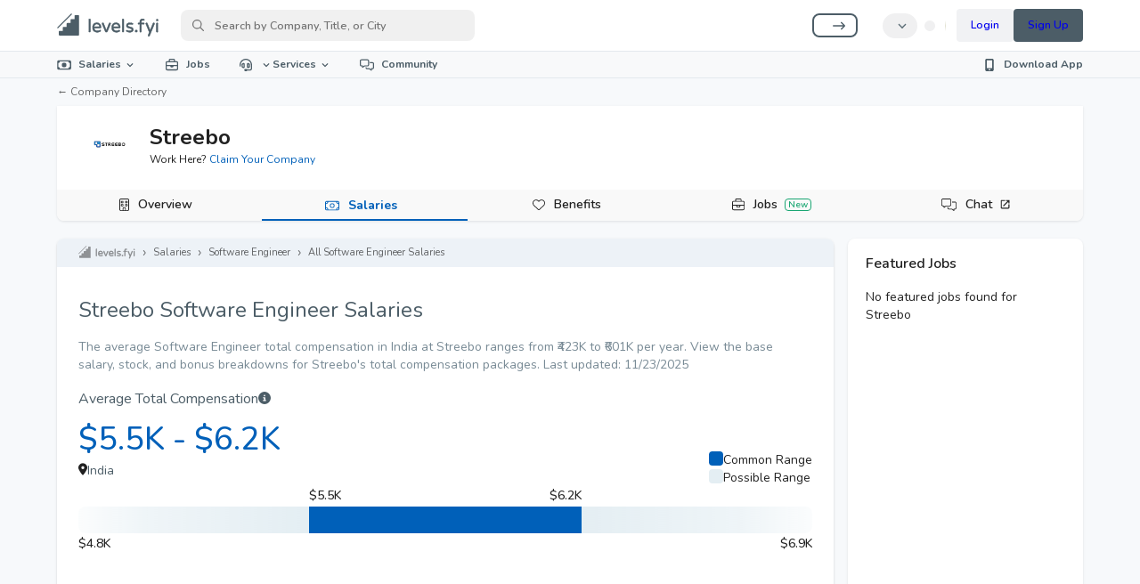

--- FILE ---
content_type: text/css; charset=UTF-8
request_url: https://www.levels.fyi/_next/static/css/889c24486ee9dbe5.css
body_size: 5997
content:
:host,:root{--fa-font-solid:normal 900 1em/1 "Font Awesome 6 Free";--fa-font-regular:normal 400 1em/1 "Font Awesome 6 Free";--fa-font-light:normal 300 1em/1 "Font Awesome 6 Pro";--fa-font-thin:normal 100 1em/1 "Font Awesome 6 Pro";--fa-font-duotone:normal 900 1em/1 "Font Awesome 6 Duotone";--fa-font-duotone-regular:normal 400 1em/1 "Font Awesome 6 Duotone";--fa-font-duotone-light:normal 300 1em/1 "Font Awesome 6 Duotone";--fa-font-duotone-thin:normal 100 1em/1 "Font Awesome 6 Duotone";--fa-font-brands:normal 400 1em/1 "Font Awesome 6 Brands";--fa-font-sharp-solid:normal 900 1em/1 "Font Awesome 6 Sharp";--fa-font-sharp-regular:normal 400 1em/1 "Font Awesome 6 Sharp";--fa-font-sharp-light:normal 300 1em/1 "Font Awesome 6 Sharp";--fa-font-sharp-thin:normal 100 1em/1 "Font Awesome 6 Sharp";--fa-font-sharp-duotone-solid:normal 900 1em/1 "Font Awesome 6 Sharp Duotone";--fa-font-sharp-duotone-regular:normal 400 1em/1 "Font Awesome 6 Sharp Duotone";--fa-font-sharp-duotone-light:normal 300 1em/1 "Font Awesome 6 Sharp Duotone";--fa-font-sharp-duotone-thin:normal 100 1em/1 "Font Awesome 6 Sharp Duotone"}svg.svg-inline--fa:not(:host),svg.svg-inline--fa:not(:root){overflow:visible;box-sizing:content-box}.svg-inline--fa{display:var(--fa-display,inline-block);height:1em;overflow:visible;vertical-align:-.125em}.svg-inline--fa.fa-2xs{vertical-align:.1em}.svg-inline--fa.fa-xs{vertical-align:0}.svg-inline--fa.fa-sm{vertical-align:-.07143em}.svg-inline--fa.fa-lg{vertical-align:-.2em}.svg-inline--fa.fa-xl{vertical-align:-.25em}.svg-inline--fa.fa-2xl{vertical-align:-.3125em}.svg-inline--fa.fa-pull-left{margin-right:var(--fa-pull-margin,.3em);width:auto}.svg-inline--fa.fa-pull-right{margin-left:var(--fa-pull-margin,.3em);width:auto}.svg-inline--fa.fa-li{width:var(--fa-li-width,2em);top:.25em}.svg-inline--fa.fa-fw{width:var(--fa-fw-width,1.25em)}.fa-layers svg.svg-inline--fa{bottom:0;left:0;margin:auto;position:absolute;right:0;top:0}.fa-layers-counter,.fa-layers-text{display:inline-block;position:absolute;text-align:center}.fa-layers{display:inline-block;height:1em;position:relative;text-align:center;vertical-align:-.125em;width:1em}.fa-layers svg.svg-inline--fa{transform-origin:center center}.fa-layers-text{left:50%;top:50%;transform:translate(-50%,-50%);transform-origin:center center}.fa-layers-counter{background-color:var(--fa-counter-background-color,#ff253a);border-radius:var(--fa-counter-border-radius,1em);box-sizing:border-box;color:var(--fa-inverse,#fff);line-height:var(--fa-counter-line-height,1);max-width:var(--fa-counter-max-width,5em);min-width:var(--fa-counter-min-width,1.5em);overflow:hidden;padding:var(--fa-counter-padding,.25em .5em);right:var(--fa-right,0);text-overflow:ellipsis;top:var(--fa-top,0);transform:scale(var(--fa-counter-scale,.25));transform-origin:top right}.fa-layers-bottom-right{bottom:var(--fa-bottom,0);right:var(--fa-right,0);top:auto;transform:scale(var(--fa-layers-scale,.25));transform-origin:bottom right}.fa-layers-bottom-left{bottom:var(--fa-bottom,0);left:var(--fa-left,0);right:auto;top:auto;transform:scale(var(--fa-layers-scale,.25));transform-origin:bottom left}.fa-layers-top-right{top:var(--fa-top,0);right:var(--fa-right,0);transform:scale(var(--fa-layers-scale,.25));transform-origin:top right}.fa-layers-top-left{left:var(--fa-left,0);right:auto;top:var(--fa-top,0);transform:scale(var(--fa-layers-scale,.25));transform-origin:top left}.fa-1x{font-size:1em}.fa-2x{font-size:2em}.fa-3x{font-size:3em}.fa-4x{font-size:4em}.fa-5x{font-size:5em}.fa-6x{font-size:6em}.fa-7x{font-size:7em}.fa-8x{font-size:8em}.fa-9x{font-size:9em}.fa-10x{font-size:10em}.fa-2xs{font-size:.625em;line-height:.1em;vertical-align:.225em}.fa-xs{font-size:.75em;line-height:.08333em;vertical-align:.125em}.fa-sm{font-size:.875em;line-height:.07143em;vertical-align:.05357em}.fa-lg{font-size:1.25em;line-height:.05em;vertical-align:-.075em}.fa-xl{font-size:1.5em;line-height:.04167em;vertical-align:-.125em}.fa-2xl{font-size:2em;line-height:.03125em;vertical-align:-.1875em}.fa-fw{text-align:center;width:1.25em}.fa-ul{list-style-type:none;margin-left:var(--fa-li-margin,2.5em);padding-left:0}.fa-ul>li{position:relative}.fa-li{left:calc(-1 * var(--fa-li-width, 2em));position:absolute;text-align:center;width:var(--fa-li-width,2em);line-height:inherit}.fa-border{border-color:var(--fa-border-color,#eee);border-radius:var(--fa-border-radius,.1em);border-style:var(--fa-border-style,solid);border-width:var(--fa-border-width,.08em);padding:var(--fa-border-padding,.2em .25em .15em)}.fa-pull-left{float:left;margin-right:var(--fa-pull-margin,.3em)}.fa-pull-right{float:right;margin-left:var(--fa-pull-margin,.3em)}.fa-beat{animation-name:fa-beat;animation-delay:var(--fa-animation-delay,0s);animation-direction:var(--fa-animation-direction,normal);animation-duration:var(--fa-animation-duration,1s);animation-iteration-count:var(--fa-animation-iteration-count,infinite);animation-timing-function:var(--fa-animation-timing,ease-in-out)}.fa-bounce{animation-name:fa-bounce;animation-delay:var(--fa-animation-delay,0s);animation-direction:var(--fa-animation-direction,normal);animation-duration:var(--fa-animation-duration,1s);animation-iteration-count:var(--fa-animation-iteration-count,infinite);animation-timing-function:var(--fa-animation-timing,cubic-bezier(.28,.84,.42,1))}.fa-fade{animation-name:fa-fade;animation-iteration-count:var(--fa-animation-iteration-count,infinite);animation-timing-function:var(--fa-animation-timing,cubic-bezier(.4,0,.6,1))}.fa-beat-fade,.fa-fade{animation-delay:var(--fa-animation-delay,0s);animation-direction:var(--fa-animation-direction,normal);animation-duration:var(--fa-animation-duration,1s)}.fa-beat-fade{animation-name:fa-beat-fade;animation-iteration-count:var(--fa-animation-iteration-count,infinite);animation-timing-function:var(--fa-animation-timing,cubic-bezier(.4,0,.6,1))}.fa-flip{animation-name:fa-flip;animation-delay:var(--fa-animation-delay,0s);animation-direction:var(--fa-animation-direction,normal);animation-duration:var(--fa-animation-duration,1s);animation-iteration-count:var(--fa-animation-iteration-count,infinite);animation-timing-function:var(--fa-animation-timing,ease-in-out)}.fa-shake{animation-name:fa-shake;animation-duration:var(--fa-animation-duration,1s);animation-iteration-count:var(--fa-animation-iteration-count,infinite);animation-timing-function:var(--fa-animation-timing,linear)}.fa-shake,.fa-spin{animation-delay:var(--fa-animation-delay,0s);animation-direction:var(--fa-animation-direction,normal)}.fa-spin{animation-name:fa-spin;animation-duration:var(--fa-animation-duration,2s);animation-iteration-count:var(--fa-animation-iteration-count,infinite);animation-timing-function:var(--fa-animation-timing,linear)}.fa-spin-reverse{--fa-animation-direction:reverse}.fa-pulse,.fa-spin-pulse{animation-name:fa-spin;animation-direction:var(--fa-animation-direction,normal);animation-duration:var(--fa-animation-duration,1s);animation-iteration-count:var(--fa-animation-iteration-count,infinite);animation-timing-function:var(--fa-animation-timing,steps(8))}@media (prefers-reduced-motion:reduce){.fa-beat,.fa-beat-fade,.fa-bounce,.fa-fade,.fa-flip,.fa-pulse,.fa-shake,.fa-spin,.fa-spin-pulse{animation-delay:-1ms;animation-duration:1ms;animation-iteration-count:1;transition-delay:0s;transition-duration:0s}}@keyframes fa-beat{0%,90%{transform:scale(1)}45%{transform:scale(var(--fa-beat-scale,1.25))}}@keyframes fa-bounce{0%{transform:scale(1) translateY(0)}10%{transform:scale(var(--fa-bounce-start-scale-x,1.1),var(--fa-bounce-start-scale-y,.9)) translateY(0)}30%{transform:scale(var(--fa-bounce-jump-scale-x,.9),var(--fa-bounce-jump-scale-y,1.1)) translateY(var(--fa-bounce-height,-.5em))}50%{transform:scale(var(--fa-bounce-land-scale-x,1.05),var(--fa-bounce-land-scale-y,.95)) translateY(0)}57%{transform:scale(1) translateY(var(--fa-bounce-rebound,-.125em))}64%{transform:scale(1) translateY(0)}to{transform:scale(1) translateY(0)}}@keyframes fa-fade{50%{opacity:var(--fa-fade-opacity,.4)}}@keyframes fa-beat-fade{0%,to{opacity:var(--fa-beat-fade-opacity,.4);transform:scale(1)}50%{opacity:1;transform:scale(var(--fa-beat-fade-scale,1.125))}}@keyframes fa-flip{50%{transform:rotate3d(var(--fa-flip-x,0),var(--fa-flip-y,1),var(--fa-flip-z,0),var(--fa-flip-angle,-180deg))}}@keyframes fa-shake{0%{transform:rotate(-15deg)}4%{transform:rotate(15deg)}24%,8%{transform:rotate(-18deg)}12%,28%{transform:rotate(18deg)}16%{transform:rotate(-22deg)}20%{transform:rotate(22deg)}32%{transform:rotate(-12deg)}36%{transform:rotate(12deg)}40%,to{transform:rotate(0deg)}}@keyframes fa-spin{0%{transform:rotate(0deg)}to{transform:rotate(1turn)}}.fa-rotate-90{transform:rotate(90deg)}.fa-rotate-180{transform:rotate(180deg)}.fa-rotate-270{transform:rotate(270deg)}.fa-flip-horizontal{transform:scaleX(-1)}.fa-flip-vertical{transform:scaleY(-1)}.fa-flip-both,.fa-flip-horizontal.fa-flip-vertical{transform:scale(-1)}.fa-rotate-by{transform:rotate(var(--fa-rotate-angle,0))}.fa-stack{display:inline-block;vertical-align:middle;height:2em;position:relative;width:2.5em}.fa-stack-1x,.fa-stack-2x{bottom:0;left:0;margin:auto;position:absolute;right:0;top:0;z-index:var(--fa-stack-z-index,auto)}.svg-inline--fa.fa-stack-1x{height:1em;width:1.25em}.svg-inline--fa.fa-stack-2x{height:2em;width:2.5em}.fa-inverse{color:var(--fa-inverse,#fff)}.fa-sr-only,.fa-sr-only-focusable:not(:focus),.sr-only,.sr-only-focusable:not(:focus){position:absolute;width:1px;height:1px;padding:0;margin:-1px;overflow:hidden;clip:rect(0,0,0,0);white-space:nowrap;border-width:0}.svg-inline--fa .fa-primary{fill:var(--fa-primary-color,currentColor);opacity:var(--fa-primary-opacity,1)}.svg-inline--fa .fa-secondary{fill:var(--fa-secondary-color,currentColor)}.svg-inline--fa .fa-secondary,.svg-inline--fa.fa-swap-opacity .fa-primary{opacity:var(--fa-secondary-opacity,.4)}.svg-inline--fa.fa-swap-opacity .fa-secondary{opacity:var(--fa-primary-opacity,1)}.svg-inline--fa mask .fa-primary,.svg-inline--fa mask .fa-secondary{fill:black}:root{--font-family-nunito:"Nunito",-apple-system,blinkmacsystemfont,avenir next,arial,sans-serif;--font-weight-light:300;--font-weight-normal:400;--font-weight-medium:500;--font-weight-semi-bold:600;--font-weight-bold:700;--font-size-1:0.625rem;--font-size-2:0.75rem;--font-size-3:0.875rem;--font-size-4:1rem;--font-size-5:1.25rem;--font-size-6:1.5rem;--font-size-7:1.75rem;--font-size-8:2rem;--font-size-9:2.25rem;--font-size-10:2.75rem;--line-height-normal:1.5rem;--line-height-tight:1.125rem;--line-height-loose:1.75rem;--line-height-reset:1rem;--spacing-1:0.0625rem;--spacing-2:0.125rem;--spacing-3:0.25rem;--spacing-4:0.5rem;--spacing-5:0.75rem;--spacing-6:1rem;--spacing-7:1.25rem;--spacing-8:1.5rem;--spacing-9:2rem;--spacing-10:2.5rem;--spacing-11:3rem;--spacing-12:3.5rem;--spacing-13:4rem;--spacing-14:4.5rem;--spacing-15:6rem;--spacing-16:8rem;--border-radius-none:0;--border-radius-default:0.5rem;--border-radius-subtle:0.25rem;--border-radius-subtle-full:0.75rem;--border-radius-rounded:1rem;--border-radius-circle:50%;--border-radius-pill:20rem;--opacity-05:5%;--opacity-10:10%;--opacity-15:15%;--opacity-20:20%;--opacity-30:30%;--opacity-50:50%;--opacity-75:75%;--opacity-85:85%;--shadow-small:0px 1px 3px 0px rgb(0 0 0/10%);--shadow-default:0px 4px 8px 0px rgb(0 0 0/10%);--shadow-large:0 4px 16px 0px rgb(0 0 0/15%);--shadow-xlarge:0 15px 50px 0px rgb(0 0 0/30%);--shadow-inner:0 2px 4px 0px rgb(0 0 0/5%);--z-index-min:-999;--z-index-default:1;--z-index-sticky:300;--z-index-header:400;--z-index-overlay:500;--z-index-dropdown:600;--z-index-spinner:700;--z-index-modal:800;--z-index-max:999;--transition-extra-fast:0.15s;--transition-fast:0.2s;--transition-regular:0.3s;--transition-slow:0.6s;--color-primary-faint:#f6f8fc;--color-primary-faded:#d4e2fb;--color-primary-medium:#1776d2;--color-primary-default:#0060b9;--color-primary-deep:#00407b;--color-secondary-faint:#f4fbf8;--color-secondary-default:#19a672;--color-secondary-faded:#e8f6f1;--color-secondary-medium:#007646;--color-secondary-deep:#045d3b;--color-brand-default:#a7bac6;--color-brand-faded:#edeff0;--color-brand-medium:#788a95;--color-brand-deep:#4c5d67;--color-success-default:#118d5f;--color-success-faded:#e8f6f1;--color-success-medium:#045d3b;--color-success-deep:#00472a;--color-warning-default:#fcd34d;--color-warning-faded:#fef3c7;--color-warning-medium:#7b6010;--color-warning-deep:#322900;--color-danger-default:#dc2626;--color-danger-faded:#fee2e2;--color-danger-medium:#b91c1c;--color-danger-deep:#991b1b;--color-text-default:var(--color-neutral-900);--color-text-faded:var(--color-neutral-500);--color-text-inverse:#fff;--color-text-link:#0060b9;--color-text-warning:#7b6010;--color-text-danger:#dc2626;--color-bg-default:#fff;--color-bg-alternative-faded:var(--color-neutral-100);--color-bg-alternative-faint:#d4e2fb;--color-bg-alternative-medium:#788a95;--color-bg-alternative-deep:#4c5d67;--color-bg-hover:#f6f8fc;--color-neutral-50:#fcfcfc;--color-neutral-100:#f9f9f9;--color-neutral-150:#ebebeb;--color-neutral-200:#dedede;--color-neutral-300:#c3c3c3;--color-neutral-400:#a8a8a8;--color-neutral-500:#8d8d8d;--color-neutral-600:#727272;--color-neutral-700:#575757;--color-neutral-800:#3c3c3c;--color-neutral-900:#212121;--color-primary-blue-600:#1e3a8a;--color-white:#fff;--color-cloud-blue:#f4f5f9;--color-slate-gray:#8b8f9a;--color-twilight-navy:#071230}.unread-notification-badge{position:absolute;height:5px;width:5px;background-color:red;border-radius:50%;display:inline-block!important}[data-theme=dark] .unread-notification-badge{background-color:#ff85ae}.fixedHeight{height:88px}.dropdown-header{color:var(--color-text-faded)}.navbar2{--neutral0:#fff;--neutral5:#f8f9fb;--neutral10:#f1f2f4;--neutral12:#ebecf0;--neutral15:#e5e5e5;--neutral30:#737373;--neutral45:#a7bac6;--neutral50:#788b95;--neutral60:#5d707a;--neutral80:#333;--neutral90:#071230;--neutral100:#000;--xs-width:100%;--sm-width:400px;--md-width:600px;--lg-width:900px;--xl-width:1200px;--font-weight-light:300;--font-weight-regular:500;--font-weight-semibold:600;--font-weight-bold:700;--color-brand-500:#788a95;--color-brand-600:#8fa2ad;--color-brand-650:#5d6f78;--color-brand-700:#4c5d67;--color-neutral-200:#cad4db;--color-neutral-50:#f8f9fa;font-size:14px;font-weight:600;font-family:var(--font-family-nunito)}.navbar2 ul>li{padding-left:0}.navbar2 input{font-family:var(--font-family-nunito)}.navbar2 a{text-decoration:none}@keyframes fadeIn{0%{opacity:0;transform:translateX(-10px)}to{opacity:1;transform:translateX(0)}}.navbar2[data-theme=light]{--text-color:var(--neutral90);--secondary-text-color:var(--color-brand-700);--background-color:var(--neutral0);--primary-border:none;--logo-color:var(--color-brand-deep);--secondary-background-color:var(--color-neutral-50);--border-color:#e4e9ed;--subnav-border-size:1px}.navbar2[data-theme=dark]{--text-color:var(--color-text-inverse);--secondary-text-color:var(--color-text-inverse);--background-color:var(--color-brand-650);--primary-border:none;--logo-color:var(--color-text-inverse);--secondary-background-color:var(--color-brand-700);--border-color:none;--subnav-border-size:2px}.navbar2[data-transparent=true]{--background-color:transparent;--secondary-background-color:transparent;--subnav-border-size:1px;--border-color:rgb(255 255 255/10%);--primary-border:none!important;--text-color:var(--color-text-inverse);--secondary-text-color:rgb(255 255 255/90%);--logo-color:var(--color-text-inverse)}.navbar2[data-transparent=true] .omnisearch-input{background-color:hsla(0,0%,100%,.15)!important;color:#fff!important}.navbar2[data-transparent=true] .omnisearch-input::placeholder{color:hsla(0,0%,100%,.7)!important}.navbar2[data-transparent=true] .search-icon{color:hsla(0,0%,100%,.7)!important}.navbar2 .fa-money-bill{transform:translateY(1px)}.navbar2 a.logo{transition:all .2s;overflow:hidden;line-height:0;min-width:115px}.navbar2 a.logo svg path{fill:var(--logo-color)}.navbar2 .primary{padding:var(--spacing-4) 0;margin:auto;background-color:var(--background-color);border-bottom:var(--primary-border)}@media(max-width:600px){.navbar2 .primary{padding:0}}.navbar2 .primary>nav{max-width:var(--xl-width);margin:auto;display:flex;flex-direction:row-reverse;padding:var(--spacing-2) var(--spacing-8);align-items:center}@media(min-width:900px){.navbar2 .primary>nav{max-width:100%}}@media(min-width:1200px){.navbar2 .primary>nav{max-width:var(--xl-width)}}@media(max-width:600px){.navbar2 .primary>nav .omnisearch:focus-within+a.logo{width:32px;min-width:32px}}@media(max-width:600px){.navbar2 .primary>nav{padding:var(--spacing-4) var(--spacing-6)}}.navbar2 .primary>nav .logo-tag{color:var(--text-color);font-weight:var(--font-weight-regular);padding-top:4px;font-size:var(--font-size-5);margin-left:24px;margin-right:24px;transition:all .2s}@media(max-width:380px){.navbar2 .primary>nav .logo-tag{font-size:12px;margin-left:12px;margin-right:12px}}.navbar2 .primary>nav .for-employers-text{color:var(--color-brand-700);font-weight:var(--font-weight-bold);font-size:14px;margin-left:32px;margin-right:24px;white-space:nowrap}.navbar2 .primary>nav .for-employers-text[data-theme=dark]{color:var(--text-color)}@media(max-width:768px){.navbar2 .primary>nav .for-employers-text{margin-left:24px;margin-right:16px}}@media(max-width:480px){.navbar2 .primary>nav .for-employers-text{margin-left:16px;margin-right:12px;font-size:13px}}.navbar2 .primary .side-nav{display:flex;margin-left:auto;align-items:center;position:relative;z-index:9;flex-direction:row-reverse}.navbar2 .primary .side-nav .side-nav-toggle{outline:none;color:var(--text-color);background:rgba(0,0,0,0);border:none;height:1.5em;width:1.1em;padding:0;cursor:pointer;font-size:2em}.navbar2 .primary .side-nav .side-nav-toggle svg{font-size:1.25em;fill:var(--text-color)}.navbar2 .primary .side-nav .side-nav-toggle .icon-spacer{visibility:hidden;pointer-events:none}.navbar2 .primary .side-nav .side-nav-toggle .icon-active,.navbar2 .primary .side-nav .side-nav-toggle .icon-default{position:absolute;top:7px;transition:opacity .3s,transform .3s}.navbar2 .primary .side-nav .side-nav-toggle .icon-active{transform:rotate(-90deg) scale(.5);opacity:0}.navbar2 .primary .side-nav .side-nav-toggle[data-open=true] .icon-active{transform:rotate(0deg) scale(1);opacity:1}.navbar2 .primary .side-nav .side-nav-toggle[data-open=true] .icon-default{transform:rotate(90deg) scale(.5);opacity:0}.navbar2 .primary .side-nav .side-nav-inner{display:none}.navbar2 .primary .side-nav .side-nav-inner ul{display:none;list-style-type:none;padding:0;margin:0;gap:var(--spacing-4)}.navbar2 .primary .side-nav .side-nav-inner ul.side-nav-links a,.navbar2 .primary .side-nav .side-nav-inner ul.side-nav-user a{padding:4px 8px;display:block;animation:fadeIn .2s;text-decoration:none;color:var(--neutral90)}.navbar2 .primary .side-nav .side-nav-inner ul.side-nav-links a:focus,.navbar2 .primary .side-nav .side-nav-inner ul.side-nav-links a:hover,.navbar2 .primary .side-nav .side-nav-inner ul.side-nav-user a:focus,.navbar2 .primary .side-nav .side-nav-inner ul.side-nav-user a:hover{cursor:pointer;background:#f5f5f5;border-radius:4px;outline:none}.navbar2 .primary .side-nav .side-nav-inner ul.side-nav-links{margin-top:8px;display:none}.navbar2 .primary .side-nav .side-nav-inner ul.side-nav-links .divider{margin-top:10px;margin-bottom:10px;border-top:1px solid var(--neutral15)}@media(max-width:899px){.navbar2 .primary .side-nav .side-nav-inner{box-shadow:0 6px 12px rgba(0,0,0,.18);background:var(--neutral0);position:absolute;padding:16px;border-radius:4px;right:0;top:100%;min-width:200px}.navbar2 .primary .side-nav .side-nav-inner:before{position:absolute;top:-7px;right:9px;border-right:7px solid rgba(0,0,0,0);border-bottom-color:var(--neutral0);border-left:7px solid rgba(0,0,0,0);border-bottom:7px solid var(--neutral0);content:""}.navbar2 .primary .side-nav .side-nav-inner:after{position:absolute;top:-20px;right:32px;width:90px;height:30px;background:rgba(0,0,0,0);content:""}.navbar2 .primary .side-nav .side-nav-inner .side-nav-user>li>a{display:flex;align-items:center}.navbar2 .primary .side-nav .side-nav-inner svg{margin-right:5px}.navbar2 .primary .side-nav .side-nav-toggle[data-open=true]~.side-nav-inner{display:flex;flex-direction:column;animation:fadeIn .2s}.navbar2 .primary .side-nav ul.side-nav-user{display:block}.navbar2 .primary .side-nav ul.side-nav-auth{display:flex;flex-wrap:wrap}.navbar2 .primary .side-nav ul.side-nav-auth .branding{order:1;min-width:250px}.navbar2[data-subnav=tucked] .primary .side-nav-inner ul.side-nav-links{display:block}}@media(min-width:900px){.navbar2 .primary .side-nav .side-nav-inner,.navbar2 .primary .side-nav ul.side-nav-auth,.navbar2 .primary .side-nav ul.side-nav-user{display:flex}.navbar2[data-subnav=tucked] .primary .side-nav .side-nav-toggle{margin-left:20px}.navbar2[data-subnav=tucked] .primary .side-nav .side-nav-user .MuiSvgIcon-root{transform:translateY(2px)}.navbar2[data-subnav=tucked] .primary .side-nav .side-nav-links{position:absolute;top:calc(100% - 5px);right:0;width:200px;background:#fff;padding:10px;border-radius:4px;display:block;box-shadow:3px 3px 10px rgba(0,0,0,.2)}.navbar2[data-subnav=tucked] .primary .side-nav .side-nav-links:before{position:absolute;top:-7px;right:9px;border-right:7px solid rgba(0,0,0,0);border-bottom-color:var(--neutral0);border-left:7px solid rgba(0,0,0,0);border-bottom:7px solid var(--neutral0);content:""}.navbar2[data-subnav=tucked] .primary .side-nav .side-nav-links:after{position:absolute;top:-20px;right:32px;width:90px;height:30px;background:rgba(0,0,0,0);content:""}.navbar2[data-subnav=tucked] .primary .side-nav .side-nav-links li.divider:first-of-type{display:none}.navbar2[data-subnav=tucked] .primary .side-nav .side-nav-toggle[data-open=true]~.side-nav-inner>ul.side-nav-links{display:block}.navbar2:not([data-subnav=tucked]) .primary .side-nav-toggle{display:none}.navbar2 .primary .side-nav .side-nav-inner>ul.side-nav-user li{display:inline-block}.navbar2 .primary .side-nav .side-nav-inner>ul.side-nav-user a{padding:.6em;text-decoration:none;color:var(--text-color);display:inline-block;border-radius:4px}.navbar2 .primary .side-nav .side-nav-inner>ul.side-nav-user a:focus,.navbar2 .primary .side-nav .side-nav-inner>ul.side-nav-user a:hover{background-color:var(--background-color);filter:brightness(.9);cursor:pointer}.navbar2 .primary .side-nav .side-nav-inner>ul.side-nav-user a .MuiSvgIcon-root{font-size:1.75em;margin-right:0}.navbar2 .primary .side-nav .side-nav-inner>ul.side-nav-user a span{display:none}.navbar2 .primary .side-nav ul.auth-actions,.navbar2 .primary .side-nav ul.noauth-actions{display:block}}.navbar2 .primary .side-nav .action-button{border-radius:4px;display:inline-block;text-align:center;padding:10px 20px;min-width:50px}.navbar2 .primary .side-nav .action-button:first-of-type{margin-left:0}.navbar2 .primary .side-nav .action-button:hover{filter:brightness(.9);text-decoration:none}.navbar2 .primary .side-nav .action-button.branding{align-self:center;font-size:13px;flex-shrink:0;border-radius:8px;padding:5px var(--spacing-5);display:flex;align-items:center;place-content:center center;margin-bottom:var(--spacing-5);border:1.5px solid var(--color-brand-700);color:var(--color-brand-700);white-space:nowrap;font-weight:700}.navbar2 .primary .side-nav .action-button.branding svg{margin-left:10px;font-size:14px}@media(max-width:899px){.navbar2 .primary .side-nav .action-button.branding{width:100%}}@media(min-width:900px){.navbar2 .primary .side-nav .action-button.branding{margin-right:var(--spacing-6);margin-bottom:0}.navbar2 .primary .side-nav .action-button.branding[data-theme=dark]{border-color:var(--text-color);color:var(--text-color)}}.navbar2 .primary .side-nav .action-button.branding[data-theme=light]{color:var(--color-brand-700)}.navbar2 .primary .side-nav .action-button.primary[data-theme=light]{background-color:var(--color-primary-blue-600);color:var(--color-white);border-color:var(--color-primary-blue-600)}.navbar2 .primary .side-nav .action-button:visited{color:inherit}.navbar2 .primary .side-nav .action-button.login{flex-grow:1;font-size:12px;padding-left:var(--spacing-6);padding-right:var(--spacing-6);white-space:nowrap}.navbar2 .primary .side-nav .action-button.login[data-theme=light]{background:var(--neutral10)}.navbar2 .primary .side-nav .action-button.login[data-theme=dark]{background:var(--neutral10);color:var(--color-brand-700)}@media(min-width:900px){.navbar2 .primary .side-nav .action-button.login[data-theme=dark]{color:var(--neutral0);background:var(--color-brand-700)}}.navbar2 .primary .side-nav .action-button.signup{flex-grow:1;font-size:12px;padding-left:var(--spacing-6);padding-right:var(--spacing-6);white-space:nowrap}.navbar2 .primary .side-nav .action-button.signup[data-theme=light]{background:var(--color-brand-700)}.navbar2 .primary .side-nav .action-button.signup[data-theme=dark]{color:var(--neutral0);background:var(--color-brand-700)}@media(min-width:900px){.navbar2 .primary .side-nav .action-button.signup[data-theme=dark]{color:var(--color-brand-700);background:var(--neutral10)}}.navbar2:is([data-theme=white],[data-theme=light],[data-theme=white-grey]) .primary .side-nav .action-button.login{color:var(--color-brand-700)}.navbar2:is([data-theme=white],[data-theme=light],[data-theme=white-grey]) .primary .side-nav .action-button.signup{color:var(--neutral0)}.navbar2[data-subnav=hide] .secondary,.navbar2[data-subnav=tucked] .secondary{display:none}.navbar2 .secondary{position:relative;margin:auto;border-top:var(--subnav-border-size) solid var(--border-color);border-bottom:var(--subnav-border-size) solid var(--border-color);background-color:var(--secondary-background-color);padding:0}@media(max-width:399px){.navbar2 .secondary{padding:0}}.navbar2 .secondary>nav{color:var(--text-color);margin:auto;padding:0;max-width:100%}@media(min-width:1200px){.navbar2 .secondary>nav{max-width:var(--xl-width)}}.navbar2 .secondary>nav ul.subnav{display:flex;padding:0 var(--spacing-4);margin:0;list-style-type:none}@media(max-width:600px){.navbar2 .secondary>nav ul.subnav{justify-content:space-between;padding:0}}.navbar2 .secondary>nav ul.subnav>li{text-align:center;position:relative}.navbar2 .secondary>nav ul.subnav>li[data-open=true] ul.subnav-dropdown{display:block;animation:fadeIn .2s}.navbar2 .secondary>nav ul.subnav>li[data-open=true] ul.subnav-dropdown:before{content:"";position:absolute;top:-7px;left:0;width:100%;background:rgba(0,0,0,0);height:10px}@media(max-width:400px){.navbar2 .secondary>nav ul.subnav>li[data-open=true]:nth-child(n+3) ul.subnav-dropdown{left:auto;right:0}}.navbar2 .secondary>nav ul.subnav>li>a{cursor:pointer;color:var(--secondary-text-color);font-weight:var(--font-weight-bold);padding:6px 16px;display:flex;align-items:center;font-size:12px}.navbar2 .secondary>nav ul.subnav>li>a:focus,.navbar2 .secondary>nav ul.subnav>li>a:hover{text-decoration:none;background:rgba(0,0,0,.05);outline:none}@media(max-width:370px){.navbar2 .secondary>nav ul.subnav>li>a{padding:8px 12px}}.navbar2 .secondary>nav ul.subnav>li>a .MuiSvgIcon-root:not(.fa-angle-down){font-size:1.2em}.navbar2 .secondary>nav ul.subnav>li>a .MuiSvgIcon-root.fa-angle-down{font-size:14px}.navbar2 .secondary>nav ul.subnav>li>a .MuiSvgIcon-root:first-of-type{margin-right:.5em}.navbar2 .secondary>nav ul.subnav>li>a .MuiSvgIcon-root:last-of-type{margin-left:.2em}.navbar2 .secondary>nav ul.subnav>li>a .MuiSvgIcon-root:not(:last-of-type,:first-of-type){margin-left:0;display:none}@media(max-width:600px){.navbar2[data-size=full] .secondary ul.subnav>li>a .svg-inline--fa{display:none}.navbar2[data-size=full] .secondary ul.subnav>li>a .MuiSvgIcon-root+.MuiSvgIcon-root.fa-angle-down:not(:last-child),.navbar2[data-size=full] .secondary ul.subnav>li>a .MuiSvgIcon-root:first-of-type:last-of-type{display:inline!important}.navbar2[data-size=full] .secondary ul.subnav>li>a .MuiSvgIcon-root+.MuiSvgIcon-root.fa-angle-down:not(:last-child):after,.navbar2[data-size=full] .secondary ul.subnav>li>a .MuiSvgIcon-root:first-of-type:last-of-type:after{content:"\a";white-space:pre}.navbar2[data-size=compact] .secondary ul.subnav>li>a{padding:8px}.navbar2[data-size=compact] .secondary ul.subnav>li:first-of-type>a{padding-left:16px}.navbar2[data-size=compact] .secondary ul.subnav>li:last-of-type>a{padding-right:16px}}@media(max-width:400px){.navbar2[data-size=full] .secondary ul.subnav>li>a{padding-left:var(--spacing-3);padding-right:var(--spacing-3)}.navbar2[data-size=compact] .secondary ul.subnav>li>a .MuiSvgIcon-root:first-of-type{display:none}}.navbar2 .secondary>nav ul.subnav-dropdown{display:none;top:calc(100% + var(--subnav-border-size));position:absolute;list-style-type:none;padding:8px;background:var(--neutral0);color:var(--neutral90);width:225px;border-radius:8px;border-top-right-radius:0;border-top-left-radius:0;box-shadow:3px 3px 10px rgba(0,0,0,.2);z-index:9;font-weight:500;left:0}.navbar2 .secondary>nav ul.subnav-dropdown li{text-align:left}.navbar2 .secondary>nav ul.subnav-dropdown li.divider{margin-top:20px;margin-bottom:20px;border-top:1px solid var(--neutral15)}.navbar2 .secondary>nav ul.subnav-dropdown li.dropdown-header{padding:4px 16px;font-size:1em}.navbar2 .secondary>nav ul.subnav-dropdown li a{display:flex;align-items:center;text-decoration:none;padding:6px 16px;border-radius:4px;color:var(--neutral80);font-weight:600}.navbar2 .secondary>nav ul.subnav-dropdown li a:focus,.navbar2 .secondary>nav ul.subnav-dropdown li a:hover{text-decoration:none;background:rgba(0,0,0,.05);outline:none}.omnisearch{position:relative;width:100%;max-width:330px;margin-left:24px;margin-right:24px}.omnisearch[data-theme=light],.omnisearch[data-theme=white]{--text-color:var(--neutral80);--background-color:rgb(0 0 12/6%);--placeholder-color:var(--neutral30)}.omnisearch[data-theme=dark],.omnisearch[data-theme=grey]{--text-color:var(--neutral0);--background-color:rgb(255 255 255/10%);--placeholder-color:var(--neutral10)}.omnisearch[data-theme=white-grey]{--text-color:var(--color-text-default);--background-color:var(--color-neutral-100);--placeholder-color:var(--neutral30)}.omnisearch .search-icon{pointer-events:none;position:absolute;top:11px;left:13px;width:13px;height:13px;color:var(--placeholder-color);z-index:1}.omnisearch .omnisearch-form{width:100%;margin:0}.omnisearch .omnisearch-input{-webkit-appearance:none;-moz-appearance:none;appearance:none;height:35px;width:100%;border:none;border-radius:8px!important;background-color:var(--background-color);color:var(--text-color);padding-left:38px;padding-right:10px;font-size:.9em;outline:none;text-overflow:ellipsis}.omnisearch .omnisearch-input::placeholder{color:var(--placeholder-color);font-weight:var(--font-weight-semibold)}.omnisearch .omnisearch-form[data-open=true] .omnisearch-results{display:block;animation:fadeIn .2s}.omnisearch .omnisearch-results{display:none;position:absolute;width:110%;max-width:500px;min-width:250px;overflow-y:scroll;top:100%;left:0;z-index:8000;box-shadow:0 0 15px rgba(0,0,0,.18);border:none;list-style:none;-ms-overflow-style:none;scrollbar-width:none;padding:0;margin:0;font-size:14px;text-align:left;background-color:#fff;background-clip:padding-box;border-radius:4px}.omnisearch .omnisearch-results::-webkit-scrollbar{display:none}.omnisearch .omnisearch-results p{white-space:break-spaces}.communityOmnisearch{max-width:100%;margin-left:20px;margin-right:20px}@media(min-width:960px){.communityOmnisearch{margin-left:129px;margin-right:10px}}@media(min-width:1280px){.communityOmnisearch{margin-left:172px;margin-right:48px}}.company-nav-controls{position:absolute;display:inline-flex;align-items:center;width:100%;height:100%;pointer-events:none}.company-nav-controls .company-nav-link{margin-top:.5rem;padding-bottom:.5rem}.company-nav-controls .company-nav-arrow{padding:8px 4px 4px;width:60px;background:rgba(248,249,251,.9176470588)}.company-nav-controls #company-nav-left-arrow-container,.company-nav-controls #company-nav-right-arrow-container{color:#6d757d;height:100%;display:flex;align-items:center;cursor:pointer;pointer-events:all;padding-top:3px}.company-nav-controls #company-nav-right-arrow-container{position:absolute;right:0;justify-content:end;justify-content:flex-end;background:linear-gradient(270deg,rgba(248,249,251,.9176470588) 40%,rgba(255,255,255,0) 80%)}.company-nav-controls #company-nav-left-arrow-container{background:linear-gradient(90deg,rgba(248,249,251,.9176470588) 40%,rgba(255,255,255,0) 80%)}.community-nav{max-width:1280px!important}@media(min-width:1200px){.community-nav{max-width:1280px!important}}.isCommunitySecondaryNavbar nav{max-width:1280px!important}@media(min-width:1200px){.isCommunitySecondaryNavbar nav{max-width:1280px!important}}.crisp-client #crisp-chatbox{z-index:var(--z-index-sticky)}

--- FILE ---
content_type: text/css; charset=UTF-8
request_url: https://www.levels.fyi/_next/static/css/0c440ed711216353.css
body_size: 5482
content:
.job-family_companyPageHeader__hP_Jt{color:var(--color-brand-deep);font-weight:var(--font-weight-bold);margin-top:var(--spacing-9);margin-bottom:var(--spacing-6)}.job-family_companyPageHeader__hP_Jt.job-family_noMargin__uhHwF{margin:0;max-width:600px}.job-family_salaryRangeContainer__FbAHC{margin-bottom:var(--spacing-12)}.job-family_averageCompLabel___jgBl{color:var(--color-brand-deep);display:inline-block}@media(min-width:1120px){.job-family_averageCompLabel___jgBl{white-space:nowrap}}.job-family_levelTooltip__oai3X{border-bottom:2px dashed var(--color-neutral-400)}.job-family_tableContainer__22xnt{overflow-x:auto}.job-family_ctaButton__2WLhF{white-space:nowrap}.job-family_tableHead__QPCwd td,.job-family_tableHead__QPCwd th{background-color:rgba(40,110,250,.1);padding:var(--spacing-4)}.job-family_tableHead__QPCwd td:first-of-type,.job-family_tableHead__QPCwd th:first-of-type{border-top-left-radius:var(--border-radius-default);padding-left:var(--spacing-6)}.job-family_tableHead__QPCwd td:last-of-type,.job-family_tableHead__QPCwd th:last-of-type{border-top-right-radius:var(--border-radius-default)}.job-family_tableBody__tOinQ td,.job-family_tableBody__tOinQ th{font-size:14px;padding:var(--spacing-3) var(--spacing-4)}.job-family_tableBody__tOinQ td:first-of-type,.job-family_tableBody__tOinQ th:first-of-type{padding-left:var(--spacing-6)}.job-family_headerRow__nttE0 h6{font-weight:var(--font-weight-bold)}.job-family_bodyRow__eP3dG:last-of-type td,.job-family_bodyRow__eP3dG:last-of-type th{border:0}.job-family_levelName__s2num{color:var(--color-neutral-600);line-height:1;margin-top:var(--spacing-3);margin-bottom:var(--spacing-3);font-weight:var(--font-weight-bold)}.job-family_secondary__eWwca{color:var(--color-neutral-600);display:block}.job-family_contributeHeader__LWONV{margin-top:var(--spacing-9)}.job-family_chartContainer__e_0GA{min-height:250px}.job-family_ctaButtonContainer__hXX59{text-align:right;justify-content:flex-end;align-items:flex-start;gap:var(--spacing-4);display:flex}@media screen and (max-width:600px){.job-family_ctaButtonContainer__hXX59{display:none}}.job-family_ctaButtonContainerMobile__5W6Lx{margin:var(--spacing-8) 0;text-align:right;justify-content:center;gap:var(--spacing-4);display:none}@media screen and (max-width:600px){.job-family_ctaButtonContainerMobile__5W6Lx{display:flex}}.job-family_titleContainer__LACyy{display:flex;align-items:center;justify-content:space-between;flex-wrap:wrap;gap:var(--spacing-4);margin-top:var(--spacing-9);margin-bottom:var(--spacing-6)}.job-family_locationSelectionButtonSmall__RlTM8,.job-family_locationSelectionButton__qVpd2{max-width:180px;width:100%;border:0;color:var(--color-neutral-700);background:#edf2f7;border-radius:var(--border-radius-rounded);padding:var(--spacing-4) var(--spacing-6)}.job-family_locationSelectionButtonSmall__RlTM8:hover,.job-family_locationSelectionButton__qVpd2:hover{border:0;background:#edf2f7}.job-family_locationSelectionButtonSmall__RlTM8 span,.job-family_locationSelectionButton__qVpd2 span{font-weight:var(--font-weight-semi-bold)}.job-family_locationSelectionButtonSmall__RlTM8{padding:var(--spacing-3) var(--spacing-6);margin-bottom:var(--spacing-6)}.job-family_locationLabel__IAEa1{white-space:nowrap;text-overflow:ellipsis;overflow-x:hidden}.job-family_menuTextLink__u1Abt,.job-family_menuText__BA1zi{display:flex;align-items:center;justify-content:space-between;color:var(--color-text-default)}.job-family_menuTextLink__u1Abt{display:inline;color:var(--color-primary-default);font-weight:var(--font-weight-semi-bold)}.job-family_menuTextLink__u1Abt svg{margin-left:var(--spacing-3)}.job-family_menuList__rcLvp{padding:0;max-height:450px;min-width:250px}.job-family_menuList__rcLvp li:not(:first-of-type){padding:0}.job-family_menuList__rcLvp li:not(:first-of-type) a{padding:var(--spacing-3) var(--spacing-6);flex:1 1}.job-family_menuList__rcLvp li:not(:first-of-type) .job-family_skeleton__MTKGr{width:50%;height:21.61px;margin:var(--spacing-3) var(--spacing-7)}.job-family_menuItemSearch__I2mo6,.job-family_menuItem__Fatck{opacity:1!important;pointer-events:all!important}.job-family_menuItemSearch__I2mo6:hover,.job-family_menuItem__Fatck:hover{background-color:var(--color-bg-default)}.job-family_menuItemSearch__I2mo6{padding:0;background:#fff!important;font-weight:var(--font-weight-semi-bold);border-bottom:1px solid var(--color-neutral-200)}.job-family_searchInput__WZZq3{width:100%;border:none;outline:none;font:inherit;color:inherit;padding:var(--spacing-4) var(--spacing-6)}.job-family_active__5MM72{background:#edf2f7}.job-family_readMoreLink__4KXCv{display:inline-flex;align-items:center;cursor:pointer;color:var(--color-primary-deep);background:none;outline:none;border:none;padding:0;font:inherit}.job-family_readMoreLink__4KXCv svg{width:10px;margin-left:var(--spacing-3)}.negotiation-banner_negotiationBannerContainer__jRCxz{display:flex;align-items:center;justify-content:space-between;gap:1rem;padding-inline:.75rem;padding-right:1.5rem;min-height:4rem;max-width:100%;overflow:hidden}@media(max-width:1024px){.negotiation-banner_negotiationBannerContainer__jRCxz{gap:.75rem;padding-inline:.5rem;padding-right:1rem}}@media(max-width:768px){.negotiation-banner_negotiationBannerContainer__jRCxz{flex-direction:column;justify-content:center;padding:0 0 .75rem;gap:.5rem;min-height:auto}}.negotiation-banner_ctaContainer__uC_Ys{flex:0 0 auto;display:flex;align-items:center;justify-content:flex-end;min-width:-moz-fit-content;min-width:fit-content;cursor:pointer;margin-left:1.5rem}@media(max-width:768px){.negotiation-banner_ctaContainer__uC_Ys{justify-content:center;width:100%;margin-left:0}}.negotiation-banner_ctaText__uWclm{display:flex;align-items:center;gap:.75rem;padding:.75rem 1.5rem;transition:all .2s ease;flex-wrap:nowrap;background-color:hsla(0,0%,100%,.6);border-radius:100vw;font-weight:600;font-size:1.0625rem;white-space:nowrap}.negotiation-banner_ctaText__uWclm svg{margin-left:.25rem}.negotiation-banner_ctaText__uWclm:hover{transform:translateX(4px);background-color:hsla(0,0%,100%,.8)}@media(max-width:1024px){.negotiation-banner_ctaText__uWclm{font-size:1rem;padding:.6875rem 1.375rem;gap:.625rem}}@media(max-width:768px){.negotiation-banner_ctaText__uWclm{padding:.625rem 1.25rem;font-size:.9375rem;gap:.375rem}.negotiation-banner_ctaText__uWclm svg{margin-left:.125rem}}@media(max-width:480px){.negotiation-banner_ctaText__uWclm{font-size:.875rem;padding:.5rem 1rem}}.negotiation-carousel_carouselWrapper__TlV4n{display:flex;align-items:center;gap:.5rem;flex:1 1 auto;max-width:420px;min-height:4rem;min-width:0}@media only screen and (max-width:1024px){.negotiation-carousel_carouselWrapper__TlV4n{flex:1 1 auto;max-width:none;min-width:0}}@media only screen and (max-width:768px){.negotiation-carousel_carouselWrapper__TlV4n{max-width:100%;width:100%;gap:.5rem;min-height:3.5rem;justify-content:center;padding:0;align-items:center;flex:0 1 auto}}.negotiation-carousel_carouselArrow__rI5R_{flex-shrink:0;color:#226031;background-color:rgba(34,96,49,.1);width:2rem;height:2rem;transition:all .2s ease}.negotiation-carousel_carouselArrow__rI5R_:hover{background-color:rgba(34,96,49,.2);transform:scale(1.1)}.negotiation-carousel_carouselArrow__rI5R_:disabled{opacity:.3;cursor:not-allowed}.negotiation-carousel_carouselArrow__rI5R_ svg{font-size:.875rem}@media only screen and (max-width:768px){.negotiation-carousel_carouselArrow__rI5R_{width:1.75rem;height:1.75rem;display:flex;align-items:center;justify-content:center}.negotiation-carousel_carouselArrow__rI5R_ svg{font-size:.75rem}}.negotiation-carousel_carouselContainer__rquAd{flex:1 1;overflow:hidden;position:relative;min-height:inherit;display:flex;align-items:center}.negotiation-carousel_carouselContainer__rquAd:before{content:"";position:absolute;left:0;top:0;bottom:0;width:1rem;background:linear-gradient(90deg,#d6f0db 0,transparent);z-index:10;pointer-events:none}.negotiation-carousel_carouselContainer__rquAd:after{content:"";position:absolute;right:0;top:0;bottom:0;width:1rem;background:linear-gradient(270deg,#d6f0db 0,transparent);z-index:10;pointer-events:none}@media only screen and (max-width:768px){.negotiation-carousel_carouselContainer__rquAd:after,.negotiation-carousel_carouselContainer__rquAd:before{width:.625rem}}.negotiation-carousel_carouselTrack__7ngpp{display:flex;width:100%;max-width:100%;transition:none;flex-shrink:0}.negotiation-carousel_carouselTrack__7ngpp.negotiation-carousel_transitioning__GS1u0{transition:transform .5s cubic-bezier(.4,0,.2,1)}.negotiation-carousel_carouselItem__Reauc{padding:0 .25rem;display:flex;align-items:center;justify-content:center;min-height:inherit}@media only screen and (max-width:1024px){.negotiation-carousel_carouselItem__Reauc{padding:0 .1875rem}}@media only screen and (max-width:768px){.negotiation-carousel_carouselItem__Reauc{padding:0 .125rem}}.negotiation-carousel_itemContent__XnlXD{display:flex;align-items:center;justify-content:center;width:100%;cursor:pointer;transition:transform .2s ease;padding:.25rem}.negotiation-carousel_itemContent__XnlXD:hover{transform:scale(1.05)}@media only screen and (max-width:768px){.negotiation-carousel_itemContent__XnlXD{padding:.125rem}}.negotiation-carousel_itemInner__dPWh3{display:flex;align-items:center;gap:.5rem}@media only screen and (max-width:768px){.negotiation-carousel_itemInner__dPWh3{gap:.25rem}}.negotiation-carousel_companyLogo__LRy0E{height:2.5rem;width:auto;object-fit:contain;max-width:6rem;flex-shrink:0;border-radius:.25rem}@media only screen and (max-width:1024px){.negotiation-carousel_companyLogo__LRy0E{height:2rem;max-width:5rem}}@media only screen and (max-width:768px){.negotiation-carousel_companyLogo__LRy0E{height:1.5rem;max-width:3.5rem}}.negotiation-carousel_amountBadge__2phCQ{display:inline-flex;align-items:center;justify-content:center;font-size:1.125rem;font-weight:900;color:#226031;background-color:#b6d7bb;padding:.5rem .875rem;border-radius:100vw;white-space:nowrap;min-width:-moz-fit-content;min-width:fit-content;flex-shrink:0}@media only screen and (max-width:1024px){.negotiation-carousel_amountBadge__2phCQ{font-size:1rem;padding:.375rem .75rem}}@media only screen and (max-width:768px){.negotiation-carousel_amountBadge__2phCQ{font-size:.8125rem;padding:.25rem .5rem}}.negotiation-carousel_plusSign__xsafj{margin-right:.125rem}.offer-item-read_anonymousIconContainer___ants{margin:0 var(--spacing-6)}.offer-item-read_anonymousIcon__JyAdu{width:36px}.company-page-faqs_faqSection__pm_aH{margin-top:var(--spacing-9)}.company-page-faqs_faqHeader__95jTf{color:var(--color-brand-deep);font-weight:var(--font-weight-bold)}.company-page-faqs_accordion__zP_g3{background:rgba(0,0,0,0);box-shadow:none}.company-page-faqs_accordionDetails__gLb2l,.company-page-faqs_accordionSummary__MmvRx{font-size:var(--font-size-3);color:var(--color-neutral-600);padding-left:var(--spacing-4)}.company-page-faqs_accordionSummary__MmvRx{font-weight:var(--font-weight-bold)}.vest-message_vestMessage__8BVtU{display:flex;margin-top:var(--spacing-5);margin-bottom:var(--spacing-4);color:var(--color-brand-deep)}.vest-message_vestMessage__8BVtU svg{width:16px;height:16px;margin-right:var(--spacing-4)}.opt-ins_container__FLiod{width:100%;margin-top:var(--spacing-6);padding:var(--spacing-8);border:1px solid var(--color-neutral-200);border-radius:var(--border-radius-default);background:var(--color-bg-default)}.opt-ins_header__m_iyQ{font-weight:var(--font-weight-bold);color:var(--color-neutral-600)}.opt-ins_content__zAtpa,.opt-ins_header__m_iyQ{margin-bottom:var(--spacing-6)}.salary-newsletter_jobFamilySelect__yaeMN{margin-bottom:var(--spacing-6);font-weight:var(--font-weight-bold);width:100%}.salary-newsletter_recaptcha__VPcmE{color:var(--color-neutral-600);margin-top:var(--spacing-6)}.salary-newsletter_lowercase__EvaUI{text-transform:lowercase}.company-breadcrumbs_breadcrumbsContainer__0sEbB{align-items:center;flex-wrap:nowrap;overflow-x:auto;list-style-type:none;margin:0;padding:var(--spacing-4);display:flex;margin-left:calc(-1*var(--spacing-8));margin-right:calc(-1*var(--spacing-8));padding-left:var(--spacing-8);padding-right:var(--spacing-8);background-color:#edf2f7;font-size:.8em}.company-breadcrumbs_breadcrumbsContainer__0sEbB li{display:flex;align-items:center}.company-breadcrumbs_breadcrumbsContainer__0sEbB a,.company-breadcrumbs_breadcrumbsContainer__0sEbB li{color:rgba(0,0,0,.6);white-space:nowrap}.company-breadcrumbs_breadcrumbsContainer__0sEbB li:not(:last-of-type){margin-right:8px}.company-breadcrumbs_breadcrumbsContainer__0sEbB li:not(:last-of-type):after{content:"›";font-family:Varela Round,sans-serif;margin-left:var(--spacing-4)}.company-breadcrumbs_logo__KKag_{display:flex;align-items:center;margin-top:-2px;margin-right:var(--spacing-4);text-decoration:none}.company-breadcrumbs_logo__KKag_:after{margin-top:1px;content:"›";font-family:Varela Round,sans-serif;margin-left:var(--spacing-4)}.company-header_noImgHeaderContainer__hr5so{padding-top:var(--spacing-4)}.company-header_companyInfoContainer__gpoxr{display:flex;padding-left:var(--spacing-8);padding-right:var(--spacing-8)}@media only screen and (max-width:768px){.company-header_companyInfoContainer__gpoxr{padding-left:var(--spacing-4);padding-right:var(--spacing-4)}}.company-header_navigationButtonsContainer__Vu4Mw{width:100%;text-align:center;display:flex;place-content:space-between space-between;flex-direction:row}.company-header_claimCompanyButton__x_qJR{padding-top:var(--spacing-3);font-size:var(--font-size-3);text-decoration:none}.company-header_bannerImageContainer__JhO61{background-size:cover;background-repeat:no-repeat;background-position:50%;background-color:#f0f0f0;height:140px}@media only screen and (max-width:768px){.company-header_bannerImageContainer__JhO61{height:100px}}.company-header_defaultLogoContainer__zQE78{margin-right:var(--spacing-2);width:70px;height:70px;display:inline-flex;place-content:center center;align-items:center;border-radius:var(--border-radius-circle)}.company-header_upgradedLogoContainer__Bdqfk{padding:var(--spacing-8);background:#fff;width:85px;height:85px;border-radius:var(--border-radius-circle);display:inline-flex;place-content:center center;align-items:center;border:1px solid;border-color:var(--color-brand-faded);box-shadow:var(--shadow-inner);margin-top:calc(var(--spacing-8)*-1)}@media only screen and (max-width:768px){.company-header_upgradedLogoContainer__Bdqfk{margin-top:calc(var(--spacing-9)*-1)}}.company-header_companyNameContainer__vq1m8{display:inline-flex;align-items:flex-start;margin-left:var(--spacing-4);flex-direction:column;justify-content:center}.company-header_companyName__syR3i{display:inline-block;font-weight:700;font-size:var(--font-size-6);margin-bottom:0;margin-top:0}.company-header_claimCompanyContainer__ub_26{font-size:var(--font-size-2)}.company-header_claimCompanyLink__I771O{text-decoration:none;color:var(--color-text-link)}.company-header_claimCompanyLink__I771O:hover{text-decoration:underline}#company-navigation_companyNavigationContainerId__FM6g_{background:var(--color-bg-alternative-faded);margin-top:var(--spacing-6)}#company-navigation_companyNavigationContainerId__FM6g_ button a{color:var(--color-text-default);padding:var(--spacing-4)}#company-navigation_companyNavigationContainerId__FM6g_ button a[aria-selected=true]{font-weight:var(--font-weight-bold)}#company-navigation_companyNavigationContainerId__FM6g_ .company-navigation_tabButtonLabel__7M_Qm{display:flex;align-items:center;padding-bottom:2px}#company-navigation_companyNavigationContainerId__FM6g_ .company-navigation_tabButtonLabel__7M_Qm .company-navigation_tabLink__cvl2r{color:var(--color-text-default)}#company-navigation_companyNavigationContainerId__FM6g_ .company-navigation_tabButtonLabel__7M_Qm svg{color:var(--color-text-default);margin-right:var(--spacing-2)}#company-navigation_companyNavigationContainerId__FM6g_ .company-navigation_tabButtonLabelActive__fcCmy{padding-bottom:0}#company-navigation_companyNavigationContainerId__FM6g_ .company-navigation_tabButtonLabelActive__fcCmy .company-navigation_tabLink__cvl2r,#company-navigation_companyNavigationContainerId__FM6g_ .company-navigation_tabButtonLabelActive__fcCmy svg{color:var(--color-text-link)}#company-navigation_tabButtonsContainerId__H75fg{display:flex;min-height:inherit}#company-navigation_tabButtonsContainerId__H75fg button{flex:1 1;padding:0;font-weight:600;min-width:125px}#company-navigation_tabButtonsContainerId__H75fg button a{display:flex;align-items:center;justify-content:center;width:100%}#company-navigation_tabButtonsContainerId__H75fg button[aria-selected=true]{font-weight:var(--font-weight-bold)}@media only screen and (max-width:768px){#company-navigation_tabButtonsContainerId__H75fg button{flex:inherit}}#company-navigation_tabButtonId__37jP2{min-width:var(--spacing-9);min-height:inherit}@media only screen and (max-width:768px){#company-page_cardContainerId__HLkRd{padding-left:0;padding-right:0}.company-page_companyDirectoryLink__gXXGn{padding-left:var(--spacing-5)}}#company-page_headerCardId__LeXEe{border-top-left-radius:0;border-top-right-radius:0;box-shadow:var(--shadow-small);margin-bottom:var(--spacing-7)}@media only screen and (max-width:768px){#company-page_headerCardId__LeXEe{border-bottom-left-radius:0;border-bottom-right-radius:0}}.company-page_childrenCard__C5Nxd{box-shadow:var(--shadow-small);padding:var(--spacing-8);padding-top:0;margin-bottom:var(--spacing-5)}@media only screen and (max-width:768px){.company-page_childrenCard__C5Nxd{border-radius:0;padding:var(--spacing-6);padding-top:0;margin-bottom:var(--spacing-5)}}.company-page_desktopSidebarContainer__2AwKK{width:280px;flex-direction:column;align-items:center}#company-sidebar_companySidebarContainer__zkCWC{width:100%}@media(min-width:900px){#company-sidebar_companySidebarContainer__zkCWC{padding-left:var(--spacing-6)}}.company-sidebar_claimCompanyButton__YuP_V{margin-top:var(--spacing-5)}.company-sidebar_openRoleLocation__bLg4j{font-size:var(--font-size-2);color:var(--color-text-faded);width:100%;margin-top:var(--spacing-2)}#company-sidebar_openRolesListItem__lbDzz,#company-sidebar_relatedCompanyListItem__ud5VA{display:flex;flex-direction:column;margin-bottom:var(--spacing-4);align-items:flex-start;padding-left:0;padding-right:0}#company-sidebar_openRoleTitle__3vOjZ,#company-sidebar_relatedCompanyTitle__S5Vx9{color:var(--color-text-link)!important;justify-content:flex-start;font-weight:var(--font-weight-semi-bold)}#company-sidebar_relatedCompanyTitle__S5Vx9{display:flex;align-items:center;justify-content:flex-start;gap:var(--spacing-4)}#company-sidebar_contentCard__ud_Sh{box-shadow:var(--shadow-small);padding:var(--spacing-7);margin-bottom:var(--spacing-5);padding-top:0;padding-bottom:0}@media only screen and (max-width:768px){#company-sidebar_contentCard__ud_Sh{border-radius:0}}#company-sidebar_featuredJobsContentCard__o3J0Z{box-shadow:var(--shadow-small);padding:var(--spacing-7);margin-bottom:var(--spacing-5);padding-top:0;padding-bottom:0;min-height:468px}@media only screen and (max-width:768px){#company-sidebar_featuredJobsContentCard__o3J0Z{border-radius:0}}#company-sidebar_contentCardTitle__M8VXu{font-size:var(--font-size-4);font-weight:var(--font-weight-semi-bold);margin-bottom:var(--spacing-4);padding-top:var(--spacing-6)}.company-sidebar_seeAllCompaniesLink__ma1nO{margin-top:var(--spacing-3)}.CompanyJobTitleSelector_selectorDropdown__jZdt8{border-radius:var(--border-radius-subtle)}.CompanyJobTitleSelector_icon__FYCrm{width:var(--spacing-5);transition:all .25s}.CompanyJobTitleSelector_icon__FYCrm.CompanyJobTitleSelector_active__50c9V{transform:rotateX(180deg)}.CompanyJobTitleSelector_textField__6rihu{padding:0}.CompanyJobTitleSelector_breadcrumbInput__lKQVk{text-decoration:none;font-size:var(--font-size-4);line-height:var(--line-height-normal);padding-left:var(--spacing-4)}@media only screen and (max-width:425px){.CompanyJobTitleSelector_breadcrumbInput__lKQVk{font-size:var(--font-size-2)}}.CompanyJobTitleSelector_breadcrumbNativeInput__UlY_u{padding:0;height:18px}.CompanyJobTitleSelector_breadcrumbLabel__szf_d{overflow:hidden;white-space:nowrap;text-overflow:ellipsis;margin:0 var(--spacing-3);font-size:var(--font-size-2);text-align:left;width:100%;line-height:var(--line-height-tight)}@media only screen and (max-width:425px){.CompanyJobTitleSelector_breadcrumbLabel__szf_d{font-size:var(--font-size-2)}}.CompanyJobTitleSelector_selectorLabel__GXu5a{overflow-x:hidden;text-overflow:ellipsis;white-space:nowrap}.CompanyJobTitleSelector_borderAndAlignment__PCrl6{display:flex;align-items:center;border-radius:var(--border-radius-subtle);color:var(--color-primary-default);background:var(--color-bg-default);border:1px solid rgba(167,186,198,.5)}.CompanyJobTitleSelector_borderAndAlignment__PCrl6:active,.CompanyJobTitleSelector_borderAndAlignment__PCrl6:focus,.CompanyJobTitleSelector_borderAndAlignment__PCrl6:hover{outline:none;border:1px solid var(--color-brand-default)}.CompanyJobTitleSelector_mainButton__IP9uy{cursor:pointer;padding:var(--spacing-2) var(--spacing-4);transition:all var(--transition-fast)}@media only screen and (min-width:1024px){.CompanyJobTitleSelector_mainButton__IP9uy{margin-left:var(--spacing-2)}}.CompanyJobTitleSelector_mainButton__IP9uy svg{margin-left:var(--spacing-3)}.CompanyJobTitleSelector_drawer__S0RwH{height:45vh;border-top-left-radius:var(--border-radius-default);border-top-right-radius:var(--border-radius-default)}.CompanyJobTitleSelector_drawerHeader__79snD{display:flex;justify-content:space-between;padding:var(--spacing-4) var(--spacing-6);padding-bottom:0}.CompanyJobTitleSelector_drawerHeader__79snD h6{width:100%}.CompanyJobTitleSelector_drawerHeader__79snD button{color:var(--color-primary-default)}.CompanyJobTitleSelector_drawerList__lLGsX,.CompanyJobTitleSelector_selectorDropdown__jZdt8{border:1px solid rgba(167,186,198,.5);list-style-type:none;background:var(--color-bg-default);margin-top:0;display:flex;flex-direction:column;gap:var(--spacing-3);padding:var(--spacing-4);min-width:300px;max-height:450px;overflow-y:auto}.CompanyJobTitleSelector_drawerList__lLGsX li,.CompanyJobTitleSelector_selectorDropdown__jZdt8 li{display:flex;align-items:center}.CompanyJobTitleSelector_drawerList__lLGsX li svg,.CompanyJobTitleSelector_selectorDropdown__jZdt8 li svg{margin-right:var(--spacing-4);color:var(--color-neutral-500)}.CompanyJobTitleSelector_drawerList__lLGsX li a,.CompanyJobTitleSelector_selectorDropdown__jZdt8 li a{font-size:var(--font-size-2);padding-left:var(--spacing-4);width:100%;color:inherit;transition:all var(--transition-fast)}.CompanyJobTitleSelector_drawerList__lLGsX li a:active,.CompanyJobTitleSelector_drawerList__lLGsX li a:focus,.CompanyJobTitleSelector_drawerList__lLGsX li a:hover,.CompanyJobTitleSelector_selectorDropdown__jZdt8 li a:active,.CompanyJobTitleSelector_selectorDropdown__jZdt8 li a:focus,.CompanyJobTitleSelector_selectorDropdown__jZdt8 li a:hover{outline:none;background:var(--color-neutral-100)}.CompanyJobTitleSelector_drawerList__lLGsX li button,.CompanyJobTitleSelector_selectorDropdown__jZdt8 li button{justify-content:flex-start}.CompanyJobTitleSelector_focusTitleDd__ZCtZB li{flex-direction:column;position:relative}.CompanyJobTitleSelector_focusTitleDd__ZCtZB li a,.CompanyJobTitleSelector_focusTitleDd__ZCtZB li svg{color:var(--color-text-link)}.CompanyJobTitleSelector_focusTitleDd__ZCtZB li a{align-self:flex-start;width:100%;z-index:1;padding-right:var(--spacing-4)}.CompanyJobTitleSelector_focusTitleDd__ZCtZB li a span{margin-left:calc(-1*var(--spacing-4));padding-left:var(--spacing-4);background-color:#fff}.CompanyJobTitleSelector_focusTitleDd__ZCtZB li:after{align-self:flex-start;content:"";position:absolute;width:100%;left:0;top:var(--spacing-5);border-bottom:1px solid;border-color:rgba(0,0,0,.1)}.CompanyJobTitleSelector_focusTitleDd__ZCtZB .CompanyJobTitleSelector_titleList__bggzl{align-self:flex-start;list-style-type:none;background:var(--color-bg-default);margin-top:0;display:flex;flex-direction:column;gap:var(--spacing-3);padding:var(--spacing-4) 0;overflow-y:auto;max-width:280px;width:100%}.CompanyJobTitleSelector_focusTitleDd__ZCtZB .CompanyJobTitleSelector_titleList__bggzl li a,.CompanyJobTitleSelector_focusTitleDd__ZCtZB .CompanyJobTitleSelector_titleList__bggzl li svg{color:#616161}.CompanyJobTitleSelector_focusTitleDd__ZCtZB .CompanyJobTitleSelector_titleList__bggzl li:after{display:none}.CompanyJobTitleSelector_focusTitleDd__ZCtZB .CompanyJobTitleSelector_noTag__DgZDw{align-self:flex-start;background-color:var(--color-bg-default);color:#616161;z-index:1;padding-right:var(--spacing-4)}.CompanyJobTitleSelector_noBorder__PnJUQ{border:none}.CompanyJobTitleSelector_hoverEffect__WN3Uk{transition:all var(--transition-fast)}.CompanyJobTitleSelector_hoverEffect__WN3Uk:active,.CompanyJobTitleSelector_hoverEffect__WN3Uk:focus,.CompanyJobTitleSelector_hoverEffect__WN3Uk:hover{font-weight:700;outline:none;transform:translateX(3px);background:var(--color-neutral-100)}.included-titles_heading__keP6X{font-size:var(--font-size-5);font-weight:var(--font-weight-bold);color:var(--color-brand-deep);flex-grow:1}.included-titles_linksContainer__UbWmn{column-width:200px}.included-titles_linksContainer__UbWmn a{display:block;background-color:#edf2f7;padding:var(--spacing-4) var(--spacing-6);margin-bottom:var(--spacing-3);border-radius:var(--border-radius-default);text-decoration:none}.included-titles_linksContainer__UbWmn a p{background-color:#edf2f7;font-size:var(--font-size-3);font-weight:var(--font-weight-medium)}.lock-screen_lockScreenContainer__lle0K{text-align:center;border-radius:var(--border-radius-rounded);background:#eef2f7;padding:var(--spacing-8);display:flex;flex-direction:column;align-items:center}.lock-screen_lockIcon__6B6gO{width:21px;height:21px;border-radius:var(--border-radius-circle);background-color:var(--color-secondary-faded);color:var(--color-secondary-medium);padding:var(--spacing-5)}.lock-screen_header__zj6RC{display:flex;flex-direction:column;gap:var(--spacing-4);margin-bottom:var(--spacing-9);align-items:center}.lock-screen_headerLabel__9p2ZA{font-weight:var(--font-weight-bold)}.lock-screen_buttonsContainer__OY3BM,.lock-screen_header__zj6RC{max-width:646px}.lock-screen_buttonsContainer__OY3BM{display:flex;gap:var(--spacing-4);justify-content:center;width:100%}.lock-screen_contributeButton__WsDi2,.lock-screen_viewAllButton__snSnG{flex:1 1}.lock-screen_contributeButton__WsDi2 p,.lock-screen_viewAllButton__snSnG p{font-weight:var(--font-weight-bold)}@media only screen and (max-width:425px){.lock-screen_contributeButton__WsDi2,.lock-screen_viewAllButton__snSnG{flex:1 1 auto}}.lock-screen_viewAllButton__snSnG{border-color:var(--color-primary-default);color:var(--color-primary-default)}@media only screen and (max-width:768px){.lock-screen_viewAllButton__snSnG span{display:none}}.lock-screen_contributeButton__WsDi2{background:var(--color-primary-default)}@media only screen and (max-width:768px){.lock-screen_contributeButton__WsDi2 span{display:none}}.salary-range_salaryRangeContainer__ZG0g6{display:flex;flex-direction:column;gap:var(--spacing-7)}.salary-range_averageTotalCompensationContainer__Y__qZ{display:flex}.salary-range_labelRangeLocationContainer__3Ica0{flex:1 1}.salary-range_labelContainer__rE5ts{display:flex;align-items:center;gap:var(--spacing-3);margin-bottom:var(--spacing-4)}.salary-range_headerLabel__seBQI,.salary-range_locationLabel__dOVR3{font-weight:var(--font-weight-bold)}.salary-range_locationIcon__zCGFN{font-size:var(--font-size-3);margin-bottom:4px;max-width:10px}.salary-range_headerLabel__seBQI,.salary-range_infoIcon__LKZEr,.salary-range_locationLabel__dOVR3{color:var(--color-brand-deep)}.salary-range_legendDesktop__ZbdPF{display:flex;flex-direction:column;gap:var(--spacing-4);align-self:flex-end}@media only screen and (max-width:768px){.salary-range_legendDesktop__ZbdPF{display:none}}.salary-range_legendItem__gD6TZ{display:flex;gap:var(--spacing-3)}.salary-range_legendBoxLabel__0BlwF{font-weight:var(--font-weight-medium)}.salary-range_legendBoxCommon__720DL,.salary-range_legendBoxPossible__9AmZ9{display:inline-block;width:16px;height:16px;border-radius:var(--border-radius-subtle)}.salary-range_legendBoxCommon__720DL{background:var(--color-primary-default)}.salary-range_legendBoxPossible__9AmZ9{background:#e4eef3}.salary-range_rangeDisplay__0Q91Z{color:var(--color-primary-default);font-size:var(--font-size-9);font-weight:var(--font-weight-medium)}.salary-range_rangeBars__Bd1mq{width:100%;display:flex}.salary-range_lowerBar__umOcL{border-top-left-radius:var(--border-radius-default);border-bottom-left-radius:var(--border-radius-default);background:linear-gradient(90deg,transparent -10%,rgba(228,238,243,.6) 30%,#e4eef3)}.salary-range_upperBar__CgTaM{border-top-right-radius:var(--border-radius-default);border-bottom-right-radius:var(--border-radius-default);background:linear-gradient(270deg,transparent -10%,rgba(228,238,243,.6) 30%,#e4eef3)}.salary-range_middleBar__RRyQX{background:var(--color-primary-default)}.salary-range_lower__LGEzR,.salary-range_middle__AQk_s,.salary-range_upper__G2aO8{display:grid;grid-template-rows:1fr repeat(2,30px);grid-gap:var(--spacing-2);gap:var(--spacing-2)}.salary-range_commonRangeEnd__XdwyG,.salary-range_commonRangeStart__fCnxS,.salary-range_possibleRangeEnd__07VLD,.salary-range_possibleRangeStart__8mq98{font-weight:var(--font-weight-medium)}.salary-range_possibleRangeEnd__07VLD{text-align:right}.salary-range_commonRangeEnd__XdwyG{float:right}.salary-range_legendMobile__axELD{display:none}@media only screen and (max-width:768px){.salary-range_legendMobile__axELD{display:flex;gap:var(--spacing-4)}}.vesting-form_vestingForm__vmf_F{background:#edf2f7;border-radius:var(--border-radius-default);padding:var(--spacing-6);width:-moz-fit-content;width:fit-content}.vesting-form_vestingFormList__7uux8{margin:0;padding:0;list-style:none}.vesting-form_vestingFormListItem__dJUj_{margin-bottom:var(--spacing-4);display:flex;justify-content:flex-start;align-items:center}.vesting-form_vestingFormListItem__dJUj_>:not(:first-of-type){margin-left:var(--spacing-4)}.vesting-form_error___Z7K5{font-weight:var(--font-weight-bold);color:var(--color-danger-default)}.vesting-form_success__mQC0q{font-weight:var(--font-weight-bold);color:var(--color-secondary-default)}.vesting-form_vestingHeader__17d2y{display:flex;justify-content:space-between;align-items:flex-start}.vesting-form_vestingHeader__17d2y h6{margin-bottom:var(--spacing-6)}.vesting-form_vestingHeader__17d2y svg{padding:0}.vesting-form_yearLabel__YkDsB{margin-right:var(--spacing-4)}.vesting-form_progressSpinner__LN00v{margin-right:var(--spacing-4);color:var(--color-text-inverse)}

--- FILE ---
content_type: application/javascript; charset=UTF-8
request_url: https://www.levels.fyi/_next/static/chunks/5738-90b24a3f3bdfb4b2.js
body_size: 7393
content:
(self.webpackChunk_N_E=self.webpackChunk_N_E||[]).push([[5738],{1643:t=>{"use strict";var e=Object.prototype.toString,r=Math.max,o=function(t,e){for(var r=[],o=0;o<t.length;o+=1)r[o]=t[o];for(var n=0;n<e.length;n+=1)r[n+t.length]=e[n];return r},n=function(t,e){for(var r=[],o=e||0,n=0;o<t.length;o+=1,n+=1)r[n]=t[o];return r},i=function(t,e){for(var r="",o=0;o<t.length;o+=1)r+=t[o],o+1<t.length&&(r+=e);return r};t.exports=function(t){var a,p=this;if("function"!=typeof p||"[object Function]"!==e.apply(p))throw TypeError("Function.prototype.bind called on incompatible "+p);for(var y=n(arguments,1),c=r(0,p.length-y.length),u=[],f=0;f<c;f++)u[f]="$"+f;if(a=Function("binder","return function ("+i(u,",")+"){ return binder.apply(this,arguments); }")(function(){if(this instanceof a){var e=p.apply(this,o(y,arguments));return Object(e)===e?e:this}return p.apply(t,o(y,arguments))}),p.prototype){var l=function(){};l.prototype=p.prototype,a.prototype=new l,l.prototype=null}return a}},2002:t=>{"use strict";t.exports=Math.abs},2496:t=>{"use strict";t.exports=Math.floor},5391:t=>{"use strict";t.exports=EvalError},9945:(t,e,r)=>{"use strict";var o=r(45525),n=r(73442),i=r(81073),a=r(65865),p=o("%Map%",!0),y=n("Map.prototype.get",!0),c=n("Map.prototype.set",!0),u=n("Map.prototype.has",!0),f=n("Map.prototype.delete",!0),l=n("Map.prototype.size",!0);t.exports=!!p&&function(){var t,e={assert:function(t){if(!e.has(t))throw new a("Side channel does not contain "+i(t))},delete:function(e){if(t){var r=f(t,e);return 0===l(t)&&(t=void 0),r}return!1},get:function(e){if(t)return y(t,e)},has:function(e){return!!t&&u(t,e)},set:function(e,r){t||(t=new p),c(t,e,r)}};return e}},10221:(t,e,r)=>{"use strict";var o=r(65225);if(o)try{o([],"length")}catch(t){o=null}t.exports=o},15738:(t,e,r)=>{"use strict";var o=r(65865),n=r(81073),i=r(18963),a=r(9945),p=r(22009)||a||i;t.exports=function(){var t,e={assert:function(t){if(!e.has(t))throw new o("Side channel does not contain "+n(t))},delete:function(e){return!!t&&t.delete(e)},get:function(e){return t&&t.get(e)},has:function(e){return!!t&&t.has(e)},set:function(e,r){t||(t=p()),t.set(e,r)}};return e}},18963:(t,e,r)=>{"use strict";var o=r(81073),n=r(65865),i=function(t,e,r){for(var o,n=t;null!=(o=n.next);n=o)if(o.key===e)return n.next=o.next,r||(o.next=t.next,t.next=o),o},a=function(t,e){if(t){var r=i(t,e);return r&&r.value}},p=function(t,e,r){var o=i(t,e);o?o.value=r:t.next={key:e,next:t.next,value:r}},y=function(t,e){if(t)return i(t,e,!0)};t.exports=function(){var t,e={assert:function(t){if(!e.has(t))throw new n("Side channel does not contain "+o(t))},delete:function(e){var r=t&&t.next,o=y(t,e);return o&&r&&r===o&&(t=void 0),!!o},get:function(e){return a(t,e)},has:function(e){var r;return!!(r=t)&&!!i(r,e)},set:function(e,r){t||(t={next:void 0}),p(t,e,r)}};return e}},22009:(t,e,r)=>{"use strict";var o=r(45525),n=r(73442),i=r(81073),a=r(9945),p=r(65865),y=o("%WeakMap%",!0),c=n("WeakMap.prototype.get",!0),u=n("WeakMap.prototype.set",!0),f=n("WeakMap.prototype.has",!0),l=n("WeakMap.prototype.delete",!0);t.exports=y?function(){var t,e,r={assert:function(t){if(!r.has(t))throw new p("Side channel does not contain "+i(t))},delete:function(r){if(y&&r&&("object"==typeof r||"function"==typeof r)){if(t)return l(t,r)}else if(a&&e)return e.delete(r);return!1},get:function(r){return y&&r&&("object"==typeof r||"function"==typeof r)&&t?c(t,r):e&&e.get(r)},has:function(r){return y&&r&&("object"==typeof r||"function"==typeof r)&&t?f(t,r):!!e&&e.has(r)},set:function(r,o){y&&r&&("object"==typeof r||"function"==typeof r)?(t||(t=new y),u(t,r,o)):a&&(e||(e=a()),e.set(r,o))}};return r}:a},28419:(t,e,r)=>{"use strict";var o=r(1643);t.exports=Function.prototype.bind||o},29351:t=>{"use strict";t.exports=Error},34140:(t,e,r)=>{"use strict";var o=r(28419),n=r(71938),i=r(66958);t.exports=r(78121)||o.call(i,n)},34816:(t,e,r)=>{"use strict";var o=r(86558),n=r(61664),i=r(55450);t.exports=o?function(t){return o(t)}:n?function(t){if(!t||"object"!=typeof t&&"function"!=typeof t)throw TypeError("getProto: not an object");return n(t)}:i?function(t){return i(t)}:null},41760:t=>{"use strict";t.exports=Math.max},42504:t=>{"use strict";t.exports=Math.pow},45525:(t,e,r)=>{"use strict";var o,n=r(52468),i=r(29351),a=r(5391),p=r(55502),y=r(72130),c=r(71742),u=r(65865),f=r(73305),l=r(2002),s=r(2496),g=r(41760),d=r(54366),b=r(42504),h=r(87962),S=r(80611),m=Function,v=function(t){try{return m('"use strict"; return ('+t+").constructor;")()}catch(t){}},A=r(10221),P=r(98857),x=function(){throw new u},j=A?function(){try{return arguments.callee,x}catch(t){try{return A(arguments,"callee").get}catch(t){return x}}}():x,O=r(95295)(),w=r(34816),E=r(61664),M=r(86558),I=r(71938),_=r(66958),R={},F="undefined"!=typeof Uint8Array&&w?w(Uint8Array):o,k={__proto__:null,"%AggregateError%":"undefined"==typeof AggregateError?o:AggregateError,"%Array%":Array,"%ArrayBuffer%":"undefined"==typeof ArrayBuffer?o:ArrayBuffer,"%ArrayIteratorPrototype%":O&&w?w([][Symbol.iterator]()):o,"%AsyncFromSyncIteratorPrototype%":o,"%AsyncFunction%":R,"%AsyncGenerator%":R,"%AsyncGeneratorFunction%":R,"%AsyncIteratorPrototype%":R,"%Atomics%":"undefined"==typeof Atomics?o:Atomics,"%BigInt%":"undefined"==typeof BigInt?o:BigInt,"%BigInt64Array%":"undefined"==typeof BigInt64Array?o:BigInt64Array,"%BigUint64Array%":"undefined"==typeof BigUint64Array?o:BigUint64Array,"%Boolean%":Boolean,"%DataView%":"undefined"==typeof DataView?o:DataView,"%Date%":Date,"%decodeURI%":decodeURI,"%decodeURIComponent%":decodeURIComponent,"%encodeURI%":encodeURI,"%encodeURIComponent%":encodeURIComponent,"%Error%":i,"%eval%":eval,"%EvalError%":a,"%Float16Array%":"undefined"==typeof Float16Array?o:Float16Array,"%Float32Array%":"undefined"==typeof Float32Array?o:Float32Array,"%Float64Array%":"undefined"==typeof Float64Array?o:Float64Array,"%FinalizationRegistry%":"undefined"==typeof FinalizationRegistry?o:FinalizationRegistry,"%Function%":m,"%GeneratorFunction%":R,"%Int8Array%":"undefined"==typeof Int8Array?o:Int8Array,"%Int16Array%":"undefined"==typeof Int16Array?o:Int16Array,"%Int32Array%":"undefined"==typeof Int32Array?o:Int32Array,"%isFinite%":isFinite,"%isNaN%":isNaN,"%IteratorPrototype%":O&&w?w(w([][Symbol.iterator]())):o,"%JSON%":"object"==typeof JSON?JSON:o,"%Map%":"undefined"==typeof Map?o:Map,"%MapIteratorPrototype%":"undefined"!=typeof Map&&O&&w?w(new Map()[Symbol.iterator]()):o,"%Math%":Math,"%Number%":Number,"%Object%":n,"%Object.getOwnPropertyDescriptor%":A,"%parseFloat%":parseFloat,"%parseInt%":parseInt,"%Promise%":"undefined"==typeof Promise?o:Promise,"%Proxy%":"undefined"==typeof Proxy?o:Proxy,"%RangeError%":p,"%ReferenceError%":y,"%Reflect%":"undefined"==typeof Reflect?o:Reflect,"%RegExp%":RegExp,"%Set%":"undefined"==typeof Set?o:Set,"%SetIteratorPrototype%":"undefined"!=typeof Set&&O&&w?w(new Set()[Symbol.iterator]()):o,"%SharedArrayBuffer%":"undefined"==typeof SharedArrayBuffer?o:SharedArrayBuffer,"%String%":String,"%StringIteratorPrototype%":O&&w?w(""[Symbol.iterator]()):o,"%Symbol%":O?Symbol:o,"%SyntaxError%":c,"%ThrowTypeError%":j,"%TypedArray%":F,"%TypeError%":u,"%Uint8Array%":"undefined"==typeof Uint8Array?o:Uint8Array,"%Uint8ClampedArray%":"undefined"==typeof Uint8ClampedArray?o:Uint8ClampedArray,"%Uint16Array%":"undefined"==typeof Uint16Array?o:Uint16Array,"%Uint32Array%":"undefined"==typeof Uint32Array?o:Uint32Array,"%URIError%":f,"%WeakMap%":"undefined"==typeof WeakMap?o:WeakMap,"%WeakRef%":"undefined"==typeof WeakRef?o:WeakRef,"%WeakSet%":"undefined"==typeof WeakSet?o:WeakSet,"%Function.prototype.call%":_,"%Function.prototype.apply%":I,"%Object.defineProperty%":P,"%Object.getPrototypeOf%":E,"%Math.abs%":l,"%Math.floor%":s,"%Math.max%":g,"%Math.min%":d,"%Math.pow%":b,"%Math.round%":h,"%Math.sign%":S,"%Reflect.getPrototypeOf%":M};if(w)try{null.error}catch(t){var U=w(w(t));k["%Error.prototype%"]=U}var W=function t(e){var r;if("%AsyncFunction%"===e)r=v("async function () {}");else if("%GeneratorFunction%"===e)r=v("function* () {}");else if("%AsyncGeneratorFunction%"===e)r=v("async function* () {}");else if("%AsyncGenerator%"===e){var o=t("%AsyncGeneratorFunction%");o&&(r=o.prototype)}else if("%AsyncIteratorPrototype%"===e){var n=t("%AsyncGenerator%");n&&w&&(r=w(n.prototype))}return k[e]=r,r},N={__proto__:null,"%ArrayBufferPrototype%":["ArrayBuffer","prototype"],"%ArrayPrototype%":["Array","prototype"],"%ArrayProto_entries%":["Array","prototype","entries"],"%ArrayProto_forEach%":["Array","prototype","forEach"],"%ArrayProto_keys%":["Array","prototype","keys"],"%ArrayProto_values%":["Array","prototype","values"],"%AsyncFunctionPrototype%":["AsyncFunction","prototype"],"%AsyncGenerator%":["AsyncGeneratorFunction","prototype"],"%AsyncGeneratorPrototype%":["AsyncGeneratorFunction","prototype","prototype"],"%BooleanPrototype%":["Boolean","prototype"],"%DataViewPrototype%":["DataView","prototype"],"%DatePrototype%":["Date","prototype"],"%ErrorPrototype%":["Error","prototype"],"%EvalErrorPrototype%":["EvalError","prototype"],"%Float32ArrayPrototype%":["Float32Array","prototype"],"%Float64ArrayPrototype%":["Float64Array","prototype"],"%FunctionPrototype%":["Function","prototype"],"%Generator%":["GeneratorFunction","prototype"],"%GeneratorPrototype%":["GeneratorFunction","prototype","prototype"],"%Int8ArrayPrototype%":["Int8Array","prototype"],"%Int16ArrayPrototype%":["Int16Array","prototype"],"%Int32ArrayPrototype%":["Int32Array","prototype"],"%JSONParse%":["JSON","parse"],"%JSONStringify%":["JSON","stringify"],"%MapPrototype%":["Map","prototype"],"%NumberPrototype%":["Number","prototype"],"%ObjectPrototype%":["Object","prototype"],"%ObjProto_toString%":["Object","prototype","toString"],"%ObjProto_valueOf%":["Object","prototype","valueOf"],"%PromisePrototype%":["Promise","prototype"],"%PromiseProto_then%":["Promise","prototype","then"],"%Promise_all%":["Promise","all"],"%Promise_reject%":["Promise","reject"],"%Promise_resolve%":["Promise","resolve"],"%RangeErrorPrototype%":["RangeError","prototype"],"%ReferenceErrorPrototype%":["ReferenceError","prototype"],"%RegExpPrototype%":["RegExp","prototype"],"%SetPrototype%":["Set","prototype"],"%SharedArrayBufferPrototype%":["SharedArrayBuffer","prototype"],"%StringPrototype%":["String","prototype"],"%SymbolPrototype%":["Symbol","prototype"],"%SyntaxErrorPrototype%":["SyntaxError","prototype"],"%TypedArrayPrototype%":["TypedArray","prototype"],"%TypeErrorPrototype%":["TypeError","prototype"],"%Uint8ArrayPrototype%":["Uint8Array","prototype"],"%Uint8ClampedArrayPrototype%":["Uint8ClampedArray","prototype"],"%Uint16ArrayPrototype%":["Uint16Array","prototype"],"%Uint32ArrayPrototype%":["Uint32Array","prototype"],"%URIErrorPrototype%":["URIError","prototype"],"%WeakMapPrototype%":["WeakMap","prototype"],"%WeakSetPrototype%":["WeakSet","prototype"]},B=r(28419),T=r(71355),D=B.call(_,Array.prototype.concat),C=B.call(I,Array.prototype.splice),G=B.call(_,String.prototype.replace),$=B.call(_,String.prototype.slice),q=B.call(_,RegExp.prototype.exec),L=/[^%.[\]]+|\[(?:(-?\d+(?:\.\d+)?)|(["'])((?:(?!\2)[^\\]|\\.)*?)\2)\]|(?=(?:\.|\[\])(?:\.|\[\]|%$))/g,J=/\\(\\)?/g,z=function(t){var e=$(t,0,1),r=$(t,-1);if("%"===e&&"%"!==r)throw new c("invalid intrinsic syntax, expected closing `%`");if("%"===r&&"%"!==e)throw new c("invalid intrinsic syntax, expected opening `%`");var o=[];return G(t,L,function(t,e,r,n){o[o.length]=r?G(n,J,"$1"):e||t}),o},V=function(t,e){var r,o=t;if(T(N,o)&&(o="%"+(r=N[o])[0]+"%"),T(k,o)){var n=k[o];if(n===R&&(n=W(o)),void 0===n&&!e)throw new u("intrinsic "+t+" exists, but is not available. Please file an issue!");return{alias:r,name:o,value:n}}throw new c("intrinsic "+t+" does not exist!")};t.exports=function(t,e){if("string"!=typeof t||0===t.length)throw new u("intrinsic name must be a non-empty string");if(arguments.length>1&&"boolean"!=typeof e)throw new u('"allowMissing" argument must be a boolean');if(null===q(/^%?[^%]*%?$/,t))throw new c("`%` may not be present anywhere but at the beginning and end of the intrinsic name");var r=z(t),o=r.length>0?r[0]:"",n=V("%"+o+"%",e),i=n.name,a=n.value,p=!1,y=n.alias;y&&(o=y[0],C(r,D([0,1],y)));for(var f=1,l=!0;f<r.length;f+=1){var s=r[f],g=$(s,0,1),d=$(s,-1);if(('"'===g||"'"===g||"`"===g||'"'===d||"'"===d||"`"===d)&&g!==d)throw new c("property names with quotes must have matching quotes");if("constructor"!==s&&l||(p=!0),o+="."+s,T(k,i="%"+o+"%"))a=k[i];else if(null!=a){if(!(s in a)){if(!e)throw new u("base intrinsic for "+t+" exists, but the property is not available.");return}if(A&&f+1>=r.length){var b=A(a,s);a=(l=!!b)&&"get"in b&&!("originalValue"in b.get)?b.get:a[s]}else l=T(a,s),a=a[s];l&&!p&&(k[i]=a)}}return a}},52468:t=>{"use strict";t.exports=Object},54366:t=>{"use strict";t.exports=Math.min},55450:(t,e,r)=>{"use strict";var o,n=r(66530),i=r(10221);try{o=[].__proto__===Array.prototype}catch(t){if(!t||"object"!=typeof t||!("code"in t)||"ERR_PROTO_ACCESS"!==t.code)throw t}var a=!!o&&i&&i(Object.prototype,"__proto__"),p=Object,y=p.getPrototypeOf;t.exports=a&&"function"==typeof a.get?n([a.get]):"function"==typeof y&&function(t){return y(null==t?t:p(t))}},55502:t=>{"use strict";t.exports=RangeError},61664:(t,e,r)=>{"use strict";t.exports=r(52468).getPrototypeOf||null},65225:t=>{"use strict";t.exports=Object.getOwnPropertyDescriptor},65865:t=>{"use strict";t.exports=TypeError},66530:(t,e,r)=>{"use strict";var o=r(28419),n=r(65865),i=r(66958),a=r(34140);t.exports=function(t){if(t.length<1||"function"!=typeof t[0])throw new n("a function is required");return a(o,i,t)}},66958:t=>{"use strict";t.exports=Function.prototype.call},71355:(t,e,r)=>{"use strict";var o=Function.prototype.call,n=Object.prototype.hasOwnProperty;t.exports=r(28419).call(o,n)},71742:t=>{"use strict";t.exports=SyntaxError},71938:t=>{"use strict";t.exports=Function.prototype.apply},72130:t=>{"use strict";t.exports=ReferenceError},73305:t=>{"use strict";t.exports=URIError},73442:(t,e,r)=>{"use strict";var o=r(45525),n=r(66530),i=n([o("%String.prototype.indexOf%")]);t.exports=function(t,e){var r=o(t,!!e);return"function"==typeof r&&i(t,".prototype.")>-1?n([r]):r}},77785:t=>{"use strict";t.exports=function(){if("function"!=typeof Symbol||"function"!=typeof Object.getOwnPropertySymbols)return!1;if("symbol"==typeof Symbol.iterator)return!0;var t={},e=Symbol("test"),r=Object(e);if("string"==typeof e||"[object Symbol]"!==Object.prototype.toString.call(e)||"[object Symbol]"!==Object.prototype.toString.call(r))return!1;for(var o in t[e]=42,t)return!1;if("function"==typeof Object.keys&&0!==Object.keys(t).length||"function"==typeof Object.getOwnPropertyNames&&0!==Object.getOwnPropertyNames(t).length)return!1;var n=Object.getOwnPropertySymbols(t);if(1!==n.length||n[0]!==e||!Object.prototype.propertyIsEnumerable.call(t,e))return!1;if("function"==typeof Object.getOwnPropertyDescriptor){var i=Object.getOwnPropertyDescriptor(t,e);if(42!==i.value||!0!==i.enumerable)return!1}return!0}},78121:t=>{"use strict";t.exports="undefined"!=typeof Reflect&&Reflect&&Reflect.apply},80611:(t,e,r)=>{"use strict";var o=r(93023);t.exports=function(t){return o(t)||0===t?t:t<0?-1:1}},81073:(t,e,r)=>{var o="function"==typeof Map&&Map.prototype,n=Object.getOwnPropertyDescriptor&&o?Object.getOwnPropertyDescriptor(Map.prototype,"size"):null,i=o&&n&&"function"==typeof n.get?n.get:null,a=o&&Map.prototype.forEach,p="function"==typeof Set&&Set.prototype,y=Object.getOwnPropertyDescriptor&&p?Object.getOwnPropertyDescriptor(Set.prototype,"size"):null,c=p&&y&&"function"==typeof y.get?y.get:null,u=p&&Set.prototype.forEach,f="function"==typeof WeakMap&&WeakMap.prototype?WeakMap.prototype.has:null,l="function"==typeof WeakSet&&WeakSet.prototype?WeakSet.prototype.has:null,s="function"==typeof WeakRef&&WeakRef.prototype?WeakRef.prototype.deref:null,g=Boolean.prototype.valueOf,d=Object.prototype.toString,b=Function.prototype.toString,h=String.prototype.match,S=String.prototype.slice,m=String.prototype.replace,v=String.prototype.toUpperCase,A=String.prototype.toLowerCase,P=RegExp.prototype.test,x=Array.prototype.concat,j=Array.prototype.join,O=Array.prototype.slice,w=Math.floor,E="function"==typeof BigInt?BigInt.prototype.valueOf:null,M=Object.getOwnPropertySymbols,I="function"==typeof Symbol&&"symbol"==typeof Symbol.iterator?Symbol.prototype.toString:null,_="function"==typeof Symbol&&"object"==typeof Symbol.iterator,R="function"==typeof Symbol&&Symbol.toStringTag&&(typeof Symbol.toStringTag===_?"object":"symbol")?Symbol.toStringTag:null,F=Object.prototype.propertyIsEnumerable,k=("function"==typeof Reflect?Reflect.getPrototypeOf:Object.getPrototypeOf)||([].__proto__===Array.prototype?function(t){return t.__proto__}:null);function U(t,e){if(t===1/0||t===-1/0||t!=t||t&&t>-1e3&&t<1e3||P.call(/e/,e))return e;var r=/[0-9](?=(?:[0-9]{3})+(?![0-9]))/g;if("number"==typeof t){var o=t<0?-w(-t):w(t);if(o!==t){var n=String(o),i=S.call(e,n.length+1);return m.call(n,r,"$&_")+"."+m.call(m.call(i,/([0-9]{3})/g,"$&_"),/_$/,"")}}return m.call(e,r,"$&_")}var W=r(42634),N=W.custom,B=L(N)?N:null,T={__proto__:null,double:'"',single:"'"},D={__proto__:null,double:/(["\\])/g,single:/(['\\])/g};function C(t,e,r){var o=T[r.quoteStyle||e];return o+t+o}function G(t){return!R||!("object"==typeof t&&(R in t||void 0!==t[R]))}function $(t){return"[object Array]"===V(t)&&G(t)}function q(t){return"[object RegExp]"===V(t)&&G(t)}function L(t){if(_)return t&&"object"==typeof t&&t instanceof Symbol;if("symbol"==typeof t)return!0;if(!t||"object"!=typeof t||!I)return!1;try{return I.call(t),!0}catch(t){}return!1}t.exports=function t(e,o,n,p){var y,d,v,P,w,M=o||{};if(z(M,"quoteStyle")&&!z(T,M.quoteStyle))throw TypeError('option "quoteStyle" must be "single" or "double"');if(z(M,"maxStringLength")&&("number"==typeof M.maxStringLength?M.maxStringLength<0&&M.maxStringLength!==1/0:null!==M.maxStringLength))throw TypeError('option "maxStringLength", if provided, must be a positive integer, Infinity, or `null`');var N=!z(M,"customInspect")||M.customInspect;if("boolean"!=typeof N&&"symbol"!==N)throw TypeError("option \"customInspect\", if provided, must be `true`, `false`, or `'symbol'`");if(z(M,"indent")&&null!==M.indent&&"	"!==M.indent&&!(parseInt(M.indent,10)===M.indent&&M.indent>0))throw TypeError('option "indent" must be "\\t", an integer > 0, or `null`');if(z(M,"numericSeparator")&&"boolean"!=typeof M.numericSeparator)throw TypeError('option "numericSeparator", if provided, must be `true` or `false`');var J=M.numericSeparator;if(void 0===e)return"undefined";if(null===e)return"null";if("boolean"==typeof e)return e?"true":"false";if("string"==typeof e)return function t(e,r){if(e.length>r.maxStringLength){var o=e.length-r.maxStringLength;return t(S.call(e,0,r.maxStringLength),r)+("... "+o)+" more character"+(o>1?"s":"")}var n=D[r.quoteStyle||"single"];return n.lastIndex=0,C(m.call(m.call(e,n,"\\$1"),/[\x00-\x1f]/g,K),"single",r)}(e,M);if("number"==typeof e){if(0===e)return 1/0/e>0?"0":"-0";var te=String(e);return J?U(e,te):te}if("bigint"==typeof e){var tr=String(e)+"n";return J?U(e,tr):tr}var to=void 0===M.depth?5:M.depth;if(void 0===n&&(n=0),n>=to&&to>0&&"object"==typeof e)return $(e)?"[Array]":"[Object]";var tn=function(t,e){var r;if("	"===t.indent)r="	";else{if("number"!=typeof t.indent||!(t.indent>0))return null;r=j.call(Array(t.indent+1)," ")}return{base:r,prev:j.call(Array(e+1),r)}}(M,n);if(void 0===p)p=[];else if(H(p,e)>=0)return"[Circular]";function ti(e,r,o){if(r&&(p=O.call(p)).push(r),o){var i={depth:M.depth};return z(M,"quoteStyle")&&(i.quoteStyle=M.quoteStyle),t(e,i,n+1,p)}return t(e,M,n+1,p)}if("function"==typeof e&&!q(e)){var ta=function(t){if(t.name)return t.name;var e=h.call(b.call(t),/^function\s*([\w$]+)/);return e?e[1]:null}(e),tp=tt(e,ti);return"[Function"+(ta?": "+ta:" (anonymous)")+"]"+(tp.length>0?" { "+j.call(tp,", ")+" }":"")}if(L(e)){var ty=_?m.call(String(e),/^(Symbol\(.*\))_[^)]*$/,"$1"):I.call(e);return"object"!=typeof e||_?ty:Q(ty)}if((tc=e)&&"object"==typeof tc&&("undefined"!=typeof HTMLElement&&tc instanceof HTMLElement||"string"==typeof tc.nodeName&&"function"==typeof tc.getAttribute)){for(var tc,tu,tf="<"+A.call(String(e.nodeName)),tl=e.attributes||[],ts=0;ts<tl.length;ts++){tf+=" "+tl[ts].name+"="+C((tu=tl[ts].value,m.call(String(tu),/"/g,"&quot;")),"double",M)}return tf+=">",e.childNodes&&e.childNodes.length&&(tf+="..."),tf+="</"+A.call(String(e.nodeName))+">"}if($(e)){if(0===e.length)return"[]";var tg=tt(e,ti);return tn&&!function(t){for(var e=0;e<t.length;e++)if(H(t[e],"\n")>=0)return!1;return!0}(tg)?"["+Z(tg,tn)+"]":"[ "+j.call(tg,", ")+" ]"}if("[object Error]"===V(y=e)&&G(y)){var td=tt(e,ti);return"cause"in Error.prototype||!("cause"in e)||F.call(e,"cause")?0===td.length?"["+String(e)+"]":"{ ["+String(e)+"] "+j.call(td,", ")+" }":"{ ["+String(e)+"] "+j.call(x.call("[cause]: "+ti(e.cause),td),", ")+" }"}if("object"==typeof e&&N){if(B&&"function"==typeof e[B]&&W)return W(e,{depth:to-n});else if("symbol"!==N&&"function"==typeof e.inspect)return e.inspect()}if(function(t){if(!i||!t||"object"!=typeof t)return!1;try{i.call(t);try{c.call(t)}catch(t){return!0}return t instanceof Map}catch(t){}return!1}(e)){var tb=[];return a&&a.call(e,function(t,r){tb.push(ti(r,e,!0)+" => "+ti(t,e))}),Y("Map",i.call(e),tb,tn)}if(function(t){if(!c||!t||"object"!=typeof t)return!1;try{c.call(t);try{i.call(t)}catch(t){return!0}return t instanceof Set}catch(t){}return!1}(e)){var th=[];return u&&u.call(e,function(t){th.push(ti(t,e))}),Y("Set",c.call(e),th,tn)}if(function(t){if(!f||!t||"object"!=typeof t)return!1;try{f.call(t,f);try{l.call(t,l)}catch(t){return!0}return t instanceof WeakMap}catch(t){}return!1}(e))return X("WeakMap");if(function(t){if(!l||!t||"object"!=typeof t)return!1;try{l.call(t,l);try{f.call(t,f)}catch(t){return!0}return t instanceof WeakSet}catch(t){}return!1}(e))return X("WeakSet");if(function(t){if(!s||!t||"object"!=typeof t)return!1;try{return s.call(t),!0}catch(t){}return!1}(e))return X("WeakRef");if("[object Number]"===V(d=e)&&G(d))return Q(ti(Number(e)));if(function(t){if(!t||"object"!=typeof t||!E)return!1;try{return E.call(t),!0}catch(t){}return!1}(e))return Q(ti(E.call(e)));if("[object Boolean]"===V(v=e)&&G(v))return Q(g.call(e));if("[object String]"===V(P=e)&&G(P))return Q(ti(String(e)));if("undefined"!=typeof window&&e===window)return"{ [object Window] }";if("undefined"!=typeof globalThis&&e===globalThis||void 0!==r.g&&e===r.g)return"{ [object globalThis] }";if(!("[object Date]"===V(w=e)&&G(w))&&!q(e)){var tS=tt(e,ti),tm=k?k(e)===Object.prototype:e instanceof Object||e.constructor===Object,tv=e instanceof Object?"":"null prototype",tA=!tm&&R&&Object(e)===e&&R in e?S.call(V(e),8,-1):tv?"Object":"",tP=(tm||"function"!=typeof e.constructor?"":e.constructor.name?e.constructor.name+" ":"")+(tA||tv?"["+j.call(x.call([],tA||[],tv||[]),": ")+"] ":"");return 0===tS.length?tP+"{}":tn?tP+"{"+Z(tS,tn)+"}":tP+"{ "+j.call(tS,", ")+" }"}return String(e)};var J=Object.prototype.hasOwnProperty||function(t){return t in this};function z(t,e){return J.call(t,e)}function V(t){return d.call(t)}function H(t,e){if(t.indexOf)return t.indexOf(e);for(var r=0,o=t.length;r<o;r++)if(t[r]===e)return r;return -1}function K(t){var e=t.charCodeAt(0),r={8:"b",9:"t",10:"n",12:"f",13:"r"}[e];return r?"\\"+r:"\\x"+(e<16?"0":"")+v.call(e.toString(16))}function Q(t){return"Object("+t+")"}function X(t){return t+" { ? }"}function Y(t,e,r,o){return t+" ("+e+") {"+(o?Z(r,o):j.call(r,", "))+"}"}function Z(t,e){if(0===t.length)return"";var r="\n"+e.prev+e.base;return r+j.call(t,","+r)+"\n"+e.prev}function tt(t,e){var r,o=$(t),n=[];if(o){n.length=t.length;for(var i=0;i<t.length;i++)n[i]=z(t,i)?e(t[i],t):""}var a="function"==typeof M?M(t):[];if(_){r={};for(var p=0;p<a.length;p++)r["$"+a[p]]=a[p]}for(var y in t)if(z(t,y)&&(!o||String(Number(y))!==y||!(y<t.length)))if(_&&r["$"+y]instanceof Symbol)continue;else P.call(/[^\w$]/,y)?n.push(e(y,t)+": "+e(t[y],t)):n.push(y+": "+e(t[y],t));if("function"==typeof M)for(var c=0;c<a.length;c++)F.call(t,a[c])&&n.push("["+e(a[c])+"]: "+e(t[a[c]],t));return n}},86558:t=>{"use strict";t.exports="undefined"!=typeof Reflect&&Reflect.getPrototypeOf||null},87962:t=>{"use strict";t.exports=Math.round},93023:t=>{"use strict";t.exports=Number.isNaN||function(t){return t!=t}},95295:(t,e,r)=>{"use strict";var o="undefined"!=typeof Symbol&&Symbol,n=r(77785);t.exports=function(){return"function"==typeof o&&"function"==typeof Symbol&&"symbol"==typeof o("foo")&&"symbol"==typeof Symbol("bar")&&n()}},98857:t=>{"use strict";var e=Object.defineProperty||!1;if(e)try{e({},"a",{value:1})}catch(t){e=!1}t.exports=e}}]);

--- FILE ---
content_type: application/javascript; charset=UTF-8
request_url: https://www.levels.fyi/_next/static/chunks/7741-7abfe420b0af9bdb.js
body_size: 5964
content:
(self.webpackChunk_N_E=self.webpackChunk_N_E||[]).push([[7741],{632:(e,t,a)=>{"use strict";a.d(t,{A:()=>i,b:()=>n});var r=a(47951),o=a(45879);function n(e){return(0,o.Ay)("MuiListItemText",e)}let i=(0,r.A)("MuiListItemText",["root","multiline","dense","inset","primary","secondary"])},2639:(e,t,a)=>{"use strict";a.d(t,{A:()=>b});var r=a(44501),o=a(40670),n=a(14232),i=a(69241),l=a(4697),s=a(51685),c=a(52196),d=a(54773),u=a(47951),p=a(45879);function m(e){return(0,p.Ay)("MuiTableHead",e)}(0,u.A)("MuiTableHead",["root"]);var v=a(37876);let g=["className","component"],h=(0,d.Ay)("thead",{name:"MuiTableHead",slot:"Root",overridesResolver:(e,t)=>t.root})({display:"table-header-group"}),f={variant:"head"},y="thead",b=n.forwardRef(function(e,t){let a=(0,c.b)({props:e,name:"MuiTableHead"}),{className:n,component:d=y}=a,u=(0,o.A)(a,g),p=(0,r.A)({},a,{component:d}),b=(e=>{let{classes:t}=e;return(0,l.A)({root:["root"]},m,t)})(p);return(0,v.jsx)(s.A.Provider,{value:f,children:(0,v.jsx)(h,(0,r.A)({as:d,className:(0,i.A)(b.root,n),ref:t,role:d===y?null:"rowgroup",ownerState:p},u))})})},3979:(e,t,a)=>{var r=a(71747);e.exports=a(83611)(r)},6003:(e,t,a)=>{"use strict";a.d(t,{A:()=>R});var r=a(40670),o=a(44501),n=a(14232),i=a(69241),l=a(4697),s=a(97613),c=a(54773),d=a(68275),u=a(52196),p=a(99003),m=a(72497),v=a(91411),g=a(66313),h=a(78630),f=a(23368),y=a(632),b=a(47951),A=a(45879);function x(e){return(0,A.Ay)("MuiMenuItem",e)}let C=(0,b.A)("MuiMenuItem",["root","focusVisible","dense","disabled","divider","gutters","selected"]);var w=a(37876);let k=["autoFocus","component","dense","divider","disableGutters","focusVisibleClassName","role","tabIndex","className"],M=(0,c.Ay)(m.A,{shouldForwardProp:e=>(0,d.A)(e)||"classes"===e,name:"MuiMenuItem",slot:"Root",overridesResolver:(e,t)=>{let{ownerState:a}=e;return[t.root,a.dense&&t.dense,a.divider&&t.divider,!a.disableGutters&&t.gutters]}})(e=>{let{theme:t,ownerState:a}=e;return(0,o.A)({},t.typography.body1,{display:"flex",justifyContent:"flex-start",alignItems:"center",position:"relative",textDecoration:"none",minHeight:48,paddingTop:6,paddingBottom:6,boxSizing:"border-box",whiteSpace:"nowrap"},!a.disableGutters&&{paddingLeft:16,paddingRight:16},a.divider&&{borderBottom:"1px solid ".concat((t.vars||t).palette.divider),backgroundClip:"padding-box"},{"&:hover":{textDecoration:"none",backgroundColor:(t.vars||t).palette.action.hover,"@media (hover: none)":{backgroundColor:"transparent"}},["&.".concat(C.selected)]:{backgroundColor:t.vars?"rgba(".concat(t.vars.palette.primary.mainChannel," / ").concat(t.vars.palette.action.selectedOpacity,")"):(0,s.X4)(t.palette.primary.main,t.palette.action.selectedOpacity),["&.".concat(C.focusVisible)]:{backgroundColor:t.vars?"rgba(".concat(t.vars.palette.primary.mainChannel," / calc(").concat(t.vars.palette.action.selectedOpacity," + ").concat(t.vars.palette.action.focusOpacity,"))"):(0,s.X4)(t.palette.primary.main,t.palette.action.selectedOpacity+t.palette.action.focusOpacity)}},["&.".concat(C.selected,":hover")]:{backgroundColor:t.vars?"rgba(".concat(t.vars.palette.primary.mainChannel," / calc(").concat(t.vars.palette.action.selectedOpacity," + ").concat(t.vars.palette.action.hoverOpacity,"))"):(0,s.X4)(t.palette.primary.main,t.palette.action.selectedOpacity+t.palette.action.hoverOpacity),"@media (hover: none)":{backgroundColor:t.vars?"rgba(".concat(t.vars.palette.primary.mainChannel," / ").concat(t.vars.palette.action.selectedOpacity,")"):(0,s.X4)(t.palette.primary.main,t.palette.action.selectedOpacity)}},["&.".concat(C.focusVisible)]:{backgroundColor:(t.vars||t).palette.action.focus},["&.".concat(C.disabled)]:{opacity:(t.vars||t).palette.action.disabledOpacity},["& + .".concat(h.A.root)]:{marginTop:t.spacing(1),marginBottom:t.spacing(1)},["& + .".concat(h.A.inset)]:{marginLeft:52},["& .".concat(y.A.root)]:{marginTop:0,marginBottom:0},["& .".concat(y.A.inset)]:{paddingLeft:36},["& .".concat(f.A.root)]:{minWidth:36}},!a.dense&&{[t.breakpoints.up("sm")]:{minHeight:"auto"}},a.dense&&(0,o.A)({minHeight:32,paddingTop:4,paddingBottom:4},t.typography.body2,{["& .".concat(f.A.root," svg")]:{fontSize:"1.25rem"}}))}),R=n.forwardRef(function(e,t){let a,s=(0,u.b)({props:e,name:"MuiMenuItem"}),{autoFocus:c=!1,component:d="li",dense:m=!1,divider:h=!1,disableGutters:f=!1,focusVisibleClassName:y,role:b="menuitem",tabIndex:A,className:C}=s,R=(0,r.A)(s,k),T=n.useContext(p.A),S=n.useMemo(()=>({dense:m||T.dense||!1,disableGutters:f}),[T.dense,m,f]),H=n.useRef(null);(0,v.A)(()=>{c&&H.current&&H.current.focus()},[c]);let N=(0,o.A)({},s,{dense:S.dense,divider:h,disableGutters:f}),D=(e=>{let{disabled:t,dense:a,divider:r,disableGutters:n,selected:i,classes:s}=e,c=(0,l.A)({root:["root",a&&"dense",t&&"disabled",!n&&"gutters",r&&"divider",i&&"selected"]},x,s);return(0,o.A)({},s,c)})(s),O=(0,g.A)(H,t);return s.disabled||(a=void 0!==A?A:-1),(0,w.jsx)(p.A.Provider,{value:S,children:(0,w.jsx)(M,(0,o.A)({ref:O,role:b,tabIndex:a,component:d,focusVisibleClassName:(0,i.A)(D.focusVisible,y),className:(0,i.A)(D.root,C)},R,{ownerState:N,classes:D}))})})},7339:(e,t,a)=>{"use strict";a.d(t,{A:()=>y});var r=a(40670),o=a(44501),n=a(14232),i=a(69241),l=a(4697),s=a(42065),c=a(52196),d=a(54773),u=a(47951),p=a(45879);function m(e){return(0,p.Ay)("MuiTable",e)}(0,u.A)("MuiTable",["root","stickyHeader"]);var v=a(37876);let g=["className","component","padding","size","stickyHeader"],h=(0,d.Ay)("table",{name:"MuiTable",slot:"Root",overridesResolver:(e,t)=>{let{ownerState:a}=e;return[t.root,a.stickyHeader&&t.stickyHeader]}})(e=>{let{theme:t,ownerState:a}=e;return(0,o.A)({display:"table",width:"100%",borderCollapse:"collapse",borderSpacing:0,"& caption":(0,o.A)({},t.typography.body2,{padding:t.spacing(2),color:(t.vars||t).palette.text.secondary,textAlign:"left",captionSide:"bottom"})},a.stickyHeader&&{borderCollapse:"separate"})}),f="table",y=n.forwardRef(function(e,t){let a=(0,c.b)({props:e,name:"MuiTable"}),{className:d,component:u=f,padding:p="normal",size:y="medium",stickyHeader:b=!1}=a,A=(0,r.A)(a,g),x=(0,o.A)({},a,{component:u,padding:p,size:y,stickyHeader:b}),C=(e=>{let{classes:t,stickyHeader:a}=e;return(0,l.A)({root:["root",a&&"stickyHeader"]},m,t)})(x),w=n.useMemo(()=>({padding:p,size:y,stickyHeader:b}),[p,y,b]);return(0,v.jsx)(s.A.Provider,{value:w,children:(0,v.jsx)(h,(0,o.A)({as:u,role:u===f?null:"table",ref:t,className:(0,i.A)(C.root,d),ownerState:x},A))})})},18107:(e,t,a)=>{"use strict";a.d(t,{A:()=>b});var r=a(44501),o=a(40670),n=a(14232),i=a(69241),l=a(4697),s=a(97613),c=a(51685),d=a(52196),u=a(54773),p=a(47951),m=a(45879);function v(e){return(0,m.Ay)("MuiTableRow",e)}let g=(0,p.A)("MuiTableRow",["root","selected","hover","head","footer"]);var h=a(37876);let f=["className","component","hover","selected"],y=(0,u.Ay)("tr",{name:"MuiTableRow",slot:"Root",overridesResolver:(e,t)=>{let{ownerState:a}=e;return[t.root,a.head&&t.head,a.footer&&t.footer]}})(e=>{let{theme:t}=e;return{color:"inherit",display:"table-row",verticalAlign:"middle",outline:0,["&.".concat(g.hover,":hover")]:{backgroundColor:(t.vars||t).palette.action.hover},["&.".concat(g.selected)]:{backgroundColor:t.vars?"rgba(".concat(t.vars.palette.primary.mainChannel," / ").concat(t.vars.palette.action.selectedOpacity,")"):(0,s.X4)(t.palette.primary.main,t.palette.action.selectedOpacity),"&:hover":{backgroundColor:t.vars?"rgba(".concat(t.vars.palette.primary.mainChannel," / calc(").concat(t.vars.palette.action.selectedOpacity," + ").concat(t.vars.palette.action.hoverOpacity,"))"):(0,s.X4)(t.palette.primary.main,t.palette.action.selectedOpacity+t.palette.action.hoverOpacity)}}}}),b=n.forwardRef(function(e,t){let a=(0,d.b)({props:e,name:"MuiTableRow"}),{className:s,component:u="tr",hover:p=!1,selected:m=!1}=a,g=(0,o.A)(a,f),b=n.useContext(c.A),A=(0,r.A)({},a,{component:u,hover:p,selected:m,head:b&&"head"===b.variant,footer:b&&"footer"===b.variant}),x=(e=>{let{classes:t,selected:a,hover:r,head:o,footer:n}=e;return(0,l.A)({root:["root",a&&"selected",r&&"hover",o&&"head",n&&"footer"]},v,t)})(A);return(0,h.jsx)(y,(0,r.A)({as:u,ref:t,className:(0,i.A)(x.root,s),role:"tr"===u?null:"row",ownerState:A},g))})},23368:(e,t,a)=>{"use strict";a.d(t,{A:()=>i,f:()=>n});var r=a(47951),o=a(45879);function n(e){return(0,o.Ay)("MuiListItemIcon",e)}let i=(0,r.A)("MuiListItemIcon",["root","alignItemsFlexStart"])},26269:(e,t,a)=>{"use strict";var r=a(99680),o={"text/plain":"Text","text/html":"Url",default:"Text"};e.exports=function(e,t){var a,n,i,l,s,c,d,u,p=!1;t||(t={}),i=t.debug||!1;try{if(s=r(),c=document.createRange(),d=document.getSelection(),(u=document.createElement("span")).textContent=e,u.ariaHidden="true",u.style.all="unset",u.style.position="fixed",u.style.top=0,u.style.clip="rect(0, 0, 0, 0)",u.style.whiteSpace="pre",u.style.webkitUserSelect="text",u.style.MozUserSelect="text",u.style.msUserSelect="text",u.style.userSelect="text",u.addEventListener("copy",function(a){if(a.stopPropagation(),t.format)if(a.preventDefault(),void 0===a.clipboardData){i&&console.warn("unable to use e.clipboardData"),i&&console.warn("trying IE specific stuff"),window.clipboardData.clearData();var r=o[t.format]||o.default;window.clipboardData.setData(r,e)}else a.clipboardData.clearData(),a.clipboardData.setData(t.format,e);t.onCopy&&(a.preventDefault(),t.onCopy(a.clipboardData))}),document.body.appendChild(u),c.selectNodeContents(u),d.addRange(c),!document.execCommand("copy"))throw Error("copy command was unsuccessful");p=!0}catch(r){i&&console.error("unable to copy using execCommand: ",r),i&&console.warn("trying IE specific stuff");try{window.clipboardData.setData(t.format||"text",e),t.onCopy&&t.onCopy(window.clipboardData),p=!0}catch(r){i&&console.error("unable to copy using clipboardData: ",r),i&&console.error("falling back to prompt"),a="message"in t?t.message:"Copy to clipboard: #{key}, Enter",n=(/mac os x/i.test(navigator.userAgent)?"⌘":"Ctrl")+"+C",l=a.replace(/#{\s*key\s*}/g,n),window.prompt(l,e)}}finally{d&&("function"==typeof d.removeRange?d.removeRange(c):d.removeAllRanges()),u&&document.body.removeChild(u),s()}return p}},29201:(e,t,a)=>{"use strict";a.d(t,{A:()=>n});var r=a(93944),o=a(37876);let n=(0,r.A)((0,o.jsx)("path",{d:"M20 6h-4V4c0-1.11-.89-2-2-2h-4c-1.11 0-2 .89-2 2v2H4c-1.11 0-1.99.89-1.99 2L2 19c0 1.11.89 2 2 2h16c1.11 0 2-.89 2-2V8c0-1.11-.89-2-2-2m-6 0h-4V4h4z"}),"Work")},40925:(e,t,a)=>{var r=a(19031),o=a(13051),n=a(52782),i=a(12438),l=r.isFinite,s=Math.min;e.exports=function(e){var t=Math[e];return function(e,a){if(e=n(e),(a=null==a?0:s(o(a),292))&&l(e)){var r=(i(e)+"e").split("e");return+((r=(i(t(r[0]+"e"+(+r[1]+a)))+"e").split("e"))[0]+"e"+(r[1]-a))}return t(e)}}},42065:(e,t,a)=>{"use strict";a.d(t,{A:()=>r});let r=a(14232).createContext()},44274:(e,t,a)=>{"use strict";a.d(t,{A:()=>n});var r=a(93944),o=a(37876);let n=(0,r.A)((0,o.jsx)("path",{d:"M7.41 8.59 12 13.17l4.59-4.58L18 10l-6 6-6-6z"}),"KeyboardArrowDown")},44348:(e,t,a)=>{"use strict";a.d(t,{A:()=>h});var r=a(44501),o=a(40670),n=a(14232),i=a(69241),l=a(4697),s=a(52196),c=a(54773),d=a(47951),u=a(45879);function p(e){return(0,u.Ay)("MuiTableContainer",e)}(0,d.A)("MuiTableContainer",["root"]);var m=a(37876);let v=["className","component"],g=(0,c.Ay)("div",{name:"MuiTableContainer",slot:"Root",overridesResolver:(e,t)=>t.root})({width:"100%",overflowX:"auto"}),h=n.forwardRef(function(e,t){let a=(0,s.b)({props:e,name:"MuiTableContainer"}),{className:n,component:c="div"}=a,d=(0,o.A)(a,v),u=(0,r.A)({},a,{component:c}),h=(e=>{let{classes:t}=e;return(0,l.A)({root:["root"]},p,t)})(u);return(0,m.jsx)(g,(0,r.A)({ref:t,as:c,className:(0,i.A)(h.root,n),ownerState:u},d))})},46347:(e,t,a)=>{"use strict";a.d(t,{A:()=>b});var r=a(44501),o=a(40670),n=a(14232),i=a(69241),l=a(4697),s=a(51685),c=a(52196),d=a(54773),u=a(47951),p=a(45879);function m(e){return(0,p.Ay)("MuiTableBody",e)}(0,u.A)("MuiTableBody",["root"]);var v=a(37876);let g=["className","component"],h=(0,d.Ay)("tbody",{name:"MuiTableBody",slot:"Root",overridesResolver:(e,t)=>t.root})({display:"table-row-group"}),f={variant:"body"},y="tbody",b=n.forwardRef(function(e,t){let a=(0,c.b)({props:e,name:"MuiTableBody"}),{className:n,component:d=y}=a,u=(0,o.A)(a,g),p=(0,r.A)({},a,{component:d}),b=(e=>{let{classes:t}=e;return(0,l.A)({root:["root"]},m,t)})(p);return(0,v.jsx)(s.A.Provider,{value:f,children:(0,v.jsx)(h,(0,r.A)({className:(0,i.A)(b.root,n),as:d,ref:t,role:d===y?null:"rowgroup",ownerState:p},u))})})},48504:(e,t,a)=>{"use strict";a.d(t,{A:()=>n});var r=a(93944),o=a(37876);let n=(0,r.A)((0,o.jsx)("path",{d:"M19 6.41 17.59 5 12 10.59 6.41 5 5 6.41 10.59 12 5 17.59 6.41 19 12 13.41 17.59 19 19 17.59 13.41 12z"}),"Close")},51685:(e,t,a)=>{"use strict";a.d(t,{A:()=>r});let r=a(14232).createContext()},56715:(e,t,a)=>{"use strict";a.d(t,{A:()=>n});var r=a(93944),o=a(37876);let n=(0,r.A)((0,o.jsx)("path",{d:"M11.99 2C6.47 2 2 6.48 2 12s4.47 10 9.99 10C17.52 22 22 17.52 22 12S17.52 2 11.99 2m3.3 14.71L11 12.41V7h2v4.59l3.71 3.71z"}),"AccessTimeFilled")},58486:(e,t,a)=>{"use strict";a.d(t,{A:()=>n});var r=a(93944),o=a(37876);let n=(0,r.A)((0,o.jsx)("path",{d:"M12 2C8.13 2 5 5.13 5 9c0 5.25 7 13 7 13s7-7.75 7-13c0-3.87-3.13-7-7-7m0 9.5c-1.38 0-2.5-1.12-2.5-2.5s1.12-2.5 2.5-2.5 2.5 1.12 2.5 2.5-1.12 2.5-2.5 2.5"}),"LocationOn")},63873:(e,t,a)=>{var r=a(19031).isFinite;e.exports=function(e){return"number"==typeof e&&r(e)}},68327:(e,t,a)=>{"use strict";let r,o,n,i;a.d(t,{A:()=>H});var l=a(28888),s=a(40670),c=a(44501),d=a(14232),u=a(69241),p=a(38993),m=a(4697),v=a(74441),g=a(54773),h=a(52196),f=a(47951),y=a(45879);function b(e){return(0,y.Ay)("MuiSkeleton",e)}(0,f.A)("MuiSkeleton",["root","text","rectangular","rounded","circular","pulse","wave","withChildren","fitContent","heightAuto"]);var A=a(37876);function x(){let e=(0,l._)(["\n  0% {\n    opacity: 1;\n  }\n\n  50% {\n    opacity: 0.4;\n  }\n\n  100% {\n    opacity: 1;\n  }\n"]);return x=function(){return e},e}function C(){let e=(0,l._)(["\n  0% {\n    transform: translateX(-100%);\n  }\n\n  50% {\n    /* +0.5s of delay between each loop */\n    transform: translateX(100%);\n  }\n\n  100% {\n    transform: translateX(100%);\n  }\n"]);return C=function(){return e},e}function w(){let e=(0,l._)(["\n      animation: "," 2s ease-in-out 0.5s infinite;\n    "]);return w=function(){return e},e}function k(){let e=(0,l._)(["\n      position: relative;\n      overflow: hidden;\n\n      /* Fix bug in Safari https://bugs.webkit.org/show_bug.cgi?id=68196 */\n      -webkit-mask-image: -webkit-radial-gradient(white, black);\n\n      &::after {\n        animation: "," 2s linear 0.5s infinite;\n        background: linear-gradient(\n          90deg,\n          transparent,\n          ",",\n          transparent\n        );\n        content: '';\n        position: absolute;\n        transform: translateX(-100%); /* Avoid flash during server-side hydration */\n        bottom: 0;\n        left: 0;\n        right: 0;\n        top: 0;\n      }\n    "]);return k=function(){return e},e}let M=["animation","className","component","height","style","variant","width"],R=(0,p.i7)(r||(r=x())),T=(0,p.i7)(o||(o=C())),S=(0,g.Ay)("span",{name:"MuiSkeleton",slot:"Root",overridesResolver:(e,t)=>{let{ownerState:a}=e;return[t.root,t[a.variant],!1!==a.animation&&t[a.animation],a.hasChildren&&t.withChildren,a.hasChildren&&!a.width&&t.fitContent,a.hasChildren&&!a.height&&t.heightAuto]}})(e=>{let{theme:t,ownerState:a}=e,r=String(t.shape.borderRadius).match(/[\d.\-+]*\s*(.*)/)[1]||"px",o=parseFloat(t.shape.borderRadius);return(0,c.A)({display:"block",backgroundColor:t.vars?t.vars.palette.Skeleton.bg:(0,v.X4)(t.palette.text.primary,"light"===t.palette.mode?.11:.13),height:"1.2em"},"text"===a.variant&&{marginTop:0,marginBottom:0,height:"auto",transformOrigin:"0 55%",transform:"scale(1, 0.60)",borderRadius:"".concat(o).concat(r,"/").concat(Math.round(o/.6*10)/10).concat(r),"&:empty:before":{content:'"\\00a0"'}},"circular"===a.variant&&{borderRadius:"50%"},"rounded"===a.variant&&{borderRadius:(t.vars||t).shape.borderRadius},a.hasChildren&&{"& > *":{visibility:"hidden"}},a.hasChildren&&!a.width&&{maxWidth:"fit-content"},a.hasChildren&&!a.height&&{height:"auto"})},e=>{let{ownerState:t}=e;return"pulse"===t.animation&&(0,p.AH)(n||(n=w()),R)},e=>{let{ownerState:t,theme:a}=e;return"wave"===t.animation&&(0,p.AH)(i||(i=k()),T,(a.vars||a).palette.action.hover)}),H=d.forwardRef(function(e,t){let a=(0,h.b)({props:e,name:"MuiSkeleton"}),{animation:r="pulse",className:o,component:n="span",height:i,style:l,variant:d="text",width:p}=a,v=(0,s.A)(a,M),g=(0,c.A)({},a,{animation:r,component:n,variant:d,hasChildren:!!v.children}),f=(e=>{let{classes:t,variant:a,animation:r,hasChildren:o,width:n,height:i}=e;return(0,m.A)({root:["root",a,r,o&&"withChildren",o&&!n&&"fitContent",o&&!i&&"heightAuto"]},b,t)})(g);return(0,A.jsx)(S,(0,c.A)({as:n,ref:t,className:(0,u.A)(f.root,o),ownerState:g},v,{style:(0,c.A)({width:p,height:i},l)}))})},83136:(e,t,a)=>{"use strict";a.d(t,{A:()=>x});var r=a(40670),o=a(44501),n=a(14232),i=a(69241),l=a(4697),s=a(97613),c=a(80027),d=a(42065),u=a(51685),p=a(52196),m=a(54773),v=a(47951),g=a(45879);function h(e){return(0,g.Ay)("MuiTableCell",e)}let f=(0,v.A)("MuiTableCell",["root","head","body","footer","sizeSmall","sizeMedium","paddingCheckbox","paddingNone","alignLeft","alignCenter","alignRight","alignJustify","stickyHeader"]);var y=a(37876);let b=["align","className","component","padding","scope","size","sortDirection","variant"],A=(0,m.Ay)("td",{name:"MuiTableCell",slot:"Root",overridesResolver:(e,t)=>{let{ownerState:a}=e;return[t.root,t[a.variant],t["size".concat((0,c.A)(a.size))],"normal"!==a.padding&&t["padding".concat((0,c.A)(a.padding))],"inherit"!==a.align&&t["align".concat((0,c.A)(a.align))],a.stickyHeader&&t.stickyHeader]}})(e=>{let{theme:t,ownerState:a}=e;return(0,o.A)({},t.typography.body2,{display:"table-cell",verticalAlign:"inherit",borderBottom:t.vars?"1px solid ".concat(t.vars.palette.TableCell.border):"1px solid\n    ".concat("light"===t.palette.mode?(0,s.a)((0,s.X4)(t.palette.divider,1),.88):(0,s.e$)((0,s.X4)(t.palette.divider,1),.68)),textAlign:"left",padding:16},"head"===a.variant&&{color:(t.vars||t).palette.text.primary,lineHeight:t.typography.pxToRem(24),fontWeight:t.typography.fontWeightMedium},"body"===a.variant&&{color:(t.vars||t).palette.text.primary},"footer"===a.variant&&{color:(t.vars||t).palette.text.secondary,lineHeight:t.typography.pxToRem(21),fontSize:t.typography.pxToRem(12)},"small"===a.size&&{padding:"6px 16px",["&.".concat(f.paddingCheckbox)]:{width:24,padding:"0 12px 0 16px","& > *":{padding:0}}},"checkbox"===a.padding&&{width:48,padding:"0 0 0 4px"},"none"===a.padding&&{padding:0},"left"===a.align&&{textAlign:"left"},"center"===a.align&&{textAlign:"center"},"right"===a.align&&{textAlign:"right",flexDirection:"row-reverse"},"justify"===a.align&&{textAlign:"justify"},a.stickyHeader&&{position:"sticky",top:0,zIndex:2,backgroundColor:(t.vars||t).palette.background.default})}),x=n.forwardRef(function(e,t){let a,s=(0,p.b)({props:e,name:"MuiTableCell"}),{align:m="inherit",className:v,component:g,padding:f,scope:x,size:C,sortDirection:w,variant:k}=s,M=(0,r.A)(s,b),R=n.useContext(d.A),T=n.useContext(u.A),S=T&&"head"===T.variant,H=x;"td"===(a=g||(S?"th":"td"))?H=void 0:!H&&S&&(H="col");let N=k||T&&T.variant,D=(0,o.A)({},s,{align:m,component:a,padding:f||(R&&R.padding?R.padding:"normal"),size:C||(R&&R.size?R.size:"medium"),sortDirection:w,stickyHeader:"head"===N&&R&&R.stickyHeader,variant:N}),O=(e=>{let{classes:t,variant:a,align:r,padding:o,size:n,stickyHeader:i}=e,s={root:["root",a,i&&"stickyHeader","inherit"!==r&&"align".concat((0,c.A)(r)),"normal"!==o&&"padding".concat((0,c.A)(o)),"size".concat((0,c.A)(n))]};return(0,l.A)(s,h,t)})(D),j=null;return w&&(j="asc"===w?"ascending":"descending"),(0,y.jsx)(A,(0,o.A)({as:a,ref:t,className:(0,i.A)(O.root,v),"aria-sort":j,scope:H,ownerState:D},M))})},83611:(e,t,a)=>{var r=a(27136);e.exports=function(e,t){return function(a,o){if(null==a)return a;if(!r(a))return e(a,o);for(var n=a.length,i=t?n:-1,l=Object(a);(t?i--:++i<n)&&!1!==o(l[i],i,l););return a}}},83720:(e,t,a)=>{var r=a(27148),o=a(84739),n=a(89161);e.exports=function(e,t){return n(o(e,t,r),e+"")}},93674:(e,t,a)=>{e.exports=a(40925)("round")},99680:e=>{e.exports=function(){var e=document.getSelection();if(!e.rangeCount)return function(){};for(var t=document.activeElement,a=[],r=0;r<e.rangeCount;r++)a.push(e.getRangeAt(r));switch(t.tagName.toUpperCase()){case"INPUT":case"TEXTAREA":t.blur();break;default:t=null}return e.removeAllRanges(),function(){"Caret"===e.type&&e.removeAllRanges(),e.rangeCount||a.forEach(function(t){e.addRange(t)}),t&&t.focus()}}}}]);

--- FILE ---
content_type: application/javascript; charset=UTF-8
request_url: https://www.levels.fyi/_next/static/chunks/8173-e92df7d65fea5e92.js
body_size: 2927
content:
"use strict";(self.webpackChunk_N_E=self.webpackChunk_N_E||[]).push([[8173],{11502:(e,r,t)=>{t.d(r,{A:()=>x});var o=t(40670),a=t(44501),n=t(14232),i=t(69241),l=t(4697),s=t(27367),d=t(74073),c=t(80027),u=t(52196),m=t(54773),f=t(39002),p=t(37876);let A=["children","className","color","component","disabled","error","filled","focused","required"],v=(0,m.Ay)("label",{name:"MuiFormLabel",slot:"Root",overridesResolver:(e,r)=>{let{ownerState:t}=e;return(0,a.A)({},r.root,"secondary"===t.color&&r.colorSecondary,t.filled&&r.filled)}})(e=>{let{theme:r,ownerState:t}=e;return(0,a.A)({color:(r.vars||r).palette.text.secondary},r.typography.body1,{lineHeight:"1.4375em",padding:0,position:"relative",["&.".concat(f.A.focused)]:{color:(r.vars||r).palette[t.color].main},["&.".concat(f.A.disabled)]:{color:(r.vars||r).palette.text.disabled},["&.".concat(f.A.error)]:{color:(r.vars||r).palette.error.main}})}),h=(0,m.Ay)("span",{name:"MuiFormLabel",slot:"Asterisk",overridesResolver:(e,r)=>r.asterisk})(e=>{let{theme:r}=e;return{["&.".concat(f.A.error)]:{color:(r.vars||r).palette.error.main}}}),x=n.forwardRef(function(e,r){let t=(0,u.b)({props:e,name:"MuiFormLabel"}),{children:n,className:m,component:x="label"}=t,b=(0,o.A)(t,A),g=(0,d.A)(),k=(0,s.A)({props:t,muiFormControl:g,states:["color","required","focused","disabled","error","filled"]}),y=(0,a.A)({},t,{color:k.color||"primary",component:x,disabled:k.disabled,error:k.error,filled:k.filled,focused:k.focused,required:k.required}),z=(e=>{let{classes:r,color:t,focused:o,disabled:a,error:n,filled:i,required:s}=e,d={root:["root","color".concat((0,c.A)(t)),a&&"disabled",n&&"error",i&&"filled",o&&"focused",s&&"required"],asterisk:["asterisk",n&&"error"]};return(0,l.A)(d,f.Z,r)})(y);return(0,p.jsxs)(v,(0,a.A)({as:x,ownerState:y,className:(0,i.A)(z.root,m),ref:r},b,{children:[n,k.required&&(0,p.jsxs)(h,{ownerState:y,"aria-hidden":!0,className:z.asterisk,children:[" ","*"]})]}))})},27367:(e,r,t)=>{t.d(r,{A:()=>o});function o(e){let{props:r,states:t,muiFormControl:o}=e;return t.reduce((e,t)=>(e[t]=r[t],o&&void 0===r[t]&&(e[t]=o[t]),e),{})}},39002:(e,r,t)=>{t.d(r,{A:()=>i,Z:()=>n});var o=t(47951),a=t(45879);function n(e){return(0,a.Ay)("MuiFormLabel",e)}let i=(0,o.A)("MuiFormLabel",["root","colorSecondary","focused","disabled","error","filled","required","asterisk"])},49790:(e,r,t)=>{function o(e){return null!=e&&!(Array.isArray(e)&&0===e.length)}function a(e){let r=arguments.length>1&&void 0!==arguments[1]&&arguments[1];return e&&(o(e.value)&&""!==e.value||r&&o(e.defaultValue)&&""!==e.defaultValue)}function n(e){return e.startAdornment}t.d(r,{gr:()=>n,lq:()=>a})},55509:(e,r,t)=>{t.d(r,{A:()=>o});let o=t(14232).createContext(void 0)},65774:(e,r,t)=>{t.d(r,{A:()=>k});var o,a=t(40670),n=t(44501),i=t(14232),l=t(69241),s=t(4697),d=t(27367),c=t(74073),u=t(54773),m=t(80027),f=t(47951),p=t(45879);function A(e){return(0,p.Ay)("MuiFormHelperText",e)}let v=(0,f.A)("MuiFormHelperText",["root","error","disabled","sizeSmall","sizeMedium","contained","focused","filled","required"]);var h=t(52196),x=t(37876);let b=["children","className","component","disabled","error","filled","focused","margin","required","variant"],g=(0,u.Ay)("p",{name:"MuiFormHelperText",slot:"Root",overridesResolver:(e,r)=>{let{ownerState:t}=e;return[r.root,t.size&&r["size".concat((0,m.A)(t.size))],t.contained&&r.contained,t.filled&&r.filled]}})(e=>{let{theme:r,ownerState:t}=e;return(0,n.A)({color:(r.vars||r).palette.text.secondary},r.typography.caption,{textAlign:"left",marginTop:3,marginRight:0,marginBottom:0,marginLeft:0,["&.".concat(v.disabled)]:{color:(r.vars||r).palette.text.disabled},["&.".concat(v.error)]:{color:(r.vars||r).palette.error.main}},"small"===t.size&&{marginTop:4},t.contained&&{marginLeft:14,marginRight:14})}),k=i.forwardRef(function(e,r){let t=(0,h.b)({props:e,name:"MuiFormHelperText"}),{children:i,className:u,component:f="p"}=t,p=(0,a.A)(t,b),v=(0,c.A)(),k=(0,d.A)({props:t,muiFormControl:v,states:["variant","size","disabled","error","filled","focused","required"]}),y=(0,n.A)({},t,{component:f,contained:"filled"===k.variant||"outlined"===k.variant,variant:k.variant,size:k.size,disabled:k.disabled,error:k.error,filled:k.filled,focused:k.focused,required:k.required}),z=(e=>{let{classes:r,contained:t,size:o,disabled:a,error:n,filled:i,focused:l,required:d}=e,c={root:["root",a&&"disabled",n&&"error",o&&"size".concat((0,m.A)(o)),t&&"contained",l&&"focused",i&&"filled",d&&"required"]};return(0,s.A)(c,A,r)})(y);return(0,x.jsx)(g,(0,n.A)({as:f,ownerState:y,className:(0,l.A)(z.root,u),ref:r},p,{children:" "===i?o||(o=(0,x.jsx)("span",{className:"notranslate",children:"​"})):i}))})},74073:(e,r,t)=>{t.d(r,{A:()=>n});var o=t(14232),a=t(55509);function n(){return o.useContext(a.A)}},80480:(e,r,t)=>{t.d(r,{A:()=>i,R:()=>n});var o=t(47951),a=t(45879);function n(e){return(0,a.Ay)("MuiInputLabel",e)}let i=(0,o.A)("MuiInputLabel",["root","focused","disabled","error","required","asterisk","formControl","sizeSmall","shrink","animated","standard","filled","outlined"])},88713:(e,r,t)=>{t.d(r,{A:()=>g});var o=t(40670),a=t(44501),n=t(14232),i=t(69241),l=t(4697),s=t(52196),d=t(54773),c=t(49790),u=t(80027),m=t(65740),f=t(55509),p=t(47951),A=t(45879);function v(e){return(0,A.Ay)("MuiFormControl",e)}(0,p.A)("MuiFormControl",["root","marginNone","marginNormal","marginDense","fullWidth","disabled"]);var h=t(37876);let x=["children","className","color","component","disabled","error","focused","fullWidth","hiddenLabel","margin","required","size","variant"],b=(0,d.Ay)("div",{name:"MuiFormControl",slot:"Root",overridesResolver:(e,r)=>{let{ownerState:t}=e;return(0,a.A)({},r.root,r["margin".concat((0,u.A)(t.margin))],t.fullWidth&&r.fullWidth)}})(e=>{let{ownerState:r}=e;return(0,a.A)({display:"inline-flex",flexDirection:"column",position:"relative",minWidth:0,padding:0,margin:0,border:0,verticalAlign:"top"},"normal"===r.margin&&{marginTop:16,marginBottom:8},"dense"===r.margin&&{marginTop:8,marginBottom:4},r.fullWidth&&{width:"100%"})}),g=n.forwardRef(function(e,r){let t,d=(0,s.b)({props:e,name:"MuiFormControl"}),{children:p,className:A,color:g="primary",component:k="div",disabled:y=!1,error:z=!1,focused:q,fullWidth:S=!1,hiddenLabel:M=!1,margin:w="none",required:R=!1,size:C="medium",variant:F="outlined"}=d,N=(0,o.A)(d,x),W=(0,a.A)({},d,{color:g,component:k,disabled:y,error:z,fullWidth:S,hiddenLabel:M,margin:w,required:R,size:C,variant:F}),L=(e=>{let{classes:r,margin:t,fullWidth:o}=e,a={root:["root","none"!==t&&"margin".concat((0,u.A)(t)),o&&"fullWidth"]};return(0,l.A)(a,v,r)})(W),[E,I]=n.useState(()=>{let e=!1;return p&&n.Children.forEach(p,r=>{if(!(0,m.A)(r,["Input","Select"]))return;let t=(0,m.A)(r,["Select"])?r.props.input:r;t&&(0,c.gr)(t.props)&&(e=!0)}),e}),[T,j]=n.useState(()=>{let e=!1;return p&&n.Children.forEach(p,r=>{(0,m.A)(r,["Input","Select"])&&((0,c.lq)(r.props,!0)||(0,c.lq)(r.props.inputProps,!0))&&(e=!0)}),e}),[H,B]=n.useState(!1);y&&H&&B(!1);let O=void 0===q||y?H:q,_=n.useMemo(()=>({adornedStart:E,setAdornedStart:I,color:g,disabled:y,error:z,filled:T,focused:O,fullWidth:S,hiddenLabel:M,size:C,onBlur:()=>{B(!1)},onEmpty:()=>{j(!1)},onFilled:()=>{j(!0)},onFocus:()=>{B(!0)},registerEffect:t,required:R,variant:F}),[E,g,y,z,T,O,S,M,t,R,C,F]);return(0,h.jsx)(f.A.Provider,{value:_,children:(0,h.jsx)(b,(0,a.A)({as:k,ownerState:W,className:(0,i.A)(L.root,A),ref:r},N,{children:p}))})})},95056:(e,r,t)=>{t.d(r,{A:()=>g});var o=t(40670),a=t(44501),n=t(14232),i=t(4697),l=t(69241),s=t(27367),d=t(74073),c=t(11502),u=t(39002),m=t(52196),f=t(80027),p=t(54773),A=t(68275),v=t(80480),h=t(37876);let x=["disableAnimation","margin","shrink","variant","className"],b=(0,p.Ay)(c.A,{shouldForwardProp:e=>(0,A.A)(e)||"classes"===e,name:"MuiInputLabel",slot:"Root",overridesResolver:(e,r)=>{let{ownerState:t}=e;return[{["& .".concat(u.A.asterisk)]:r.asterisk},r.root,t.formControl&&r.formControl,"small"===t.size&&r.sizeSmall,t.shrink&&r.shrink,!t.disableAnimation&&r.animated,t.focused&&r.focused,r[t.variant]]}})(e=>{let{theme:r,ownerState:t}=e;return(0,a.A)({display:"block",transformOrigin:"top left",whiteSpace:"nowrap",overflow:"hidden",textOverflow:"ellipsis",maxWidth:"100%"},t.formControl&&{position:"absolute",left:0,top:0,transform:"translate(0, 20px) scale(1)"},"small"===t.size&&{transform:"translate(0, 17px) scale(1)"},t.shrink&&{transform:"translate(0, -1.5px) scale(0.75)",transformOrigin:"top left",maxWidth:"133%"},!t.disableAnimation&&{transition:r.transitions.create(["color","transform","max-width"],{duration:r.transitions.duration.shorter,easing:r.transitions.easing.easeOut})},"filled"===t.variant&&(0,a.A)({zIndex:1,pointerEvents:"none",transform:"translate(12px, 16px) scale(1)",maxWidth:"calc(100% - 24px)"},"small"===t.size&&{transform:"translate(12px, 13px) scale(1)"},t.shrink&&(0,a.A)({userSelect:"none",pointerEvents:"auto",transform:"translate(12px, 7px) scale(0.75)",maxWidth:"calc(133% - 24px)"},"small"===t.size&&{transform:"translate(12px, 4px) scale(0.75)"})),"outlined"===t.variant&&(0,a.A)({zIndex:1,pointerEvents:"none",transform:"translate(14px, 16px) scale(1)",maxWidth:"calc(100% - 24px)"},"small"===t.size&&{transform:"translate(14px, 9px) scale(1)"},t.shrink&&{userSelect:"none",pointerEvents:"auto",maxWidth:"calc(133% - 32px)",transform:"translate(14px, -9px) scale(0.75)"}))}),g=n.forwardRef(function(e,r){let t=(0,m.b)({name:"MuiInputLabel",props:e}),{disableAnimation:n=!1,shrink:c,className:u}=t,p=(0,o.A)(t,x),A=(0,d.A)(),g=c;void 0===g&&A&&(g=A.filled||A.focused||A.adornedStart);let k=(0,s.A)({props:t,muiFormControl:A,states:["size","variant","required","focused"]}),y=(0,a.A)({},t,{disableAnimation:n,formControl:A,shrink:g,size:k.size,variant:k.variant,required:k.required,focused:k.focused}),z=(e=>{let{classes:r,formControl:t,size:o,shrink:n,disableAnimation:l,variant:s,required:d}=e,c={root:["root",t&&"formControl",!l&&"animated",n&&"shrink",o&&"normal"!==o&&"size".concat((0,f.A)(o)),s],asterisk:[d&&"asterisk"]},u=(0,i.A)(c,v.R,r);return(0,a.A)({},r,u)})(y);return(0,h.jsx)(b,(0,a.A)({"data-shrink":g,ownerState:y,ref:r,className:(0,l.A)(z.root,u)},p,{classes:z}))})}}]);

--- FILE ---
content_type: application/javascript; charset=UTF-8
request_url: https://www.levels.fyi/_next/static/chunks/915-3496a14cee3d75e9.js
body_size: 4474
content:
"use strict";(self.webpackChunk_N_E=self.webpackChunk_N_E||[]).push([[915],{30915:(e,r,t)=>{var o=t(74290),n=t(74512);e.exports={formats:t(81151),parse:n,stringify:o}},47278:(e,r,t)=>{var o=t(81151),n=Object.prototype.hasOwnProperty,i=Array.isArray,a=function(){for(var e=[],r=0;r<256;++r)e.push("%"+((r<16?"0":"")+r.toString(16)).toUpperCase());return e}(),l=function(e){for(;e.length>1;){var r=e.pop(),t=r.obj[r.prop];if(i(t)){for(var o=[],n=0;n<t.length;++n)void 0!==t[n]&&o.push(t[n]);r.obj[r.prop]=o}}},c=function(e,r){for(var t=r&&r.plainObjects?{__proto__:null}:{},o=0;o<e.length;++o)void 0!==e[o]&&(t[o]=e[o]);return t};e.exports={arrayToObject:c,assign:function(e,r){return Object.keys(r).reduce(function(e,t){return e[t]=r[t],e},e)},combine:function(e,r){return[].concat(e,r)},compact:function(e){for(var r=[{obj:{o:e},prop:"o"}],t=[],o=0;o<r.length;++o)for(var n=r[o],i=n.obj[n.prop],a=Object.keys(i),c=0;c<a.length;++c){var s=a[c],p=i[s];"object"==typeof p&&null!==p&&-1===t.indexOf(p)&&(r.push({obj:i,prop:s}),t.push(p))}return l(r),e},decode:function(e,r,t){var o=e.replace(/\+/g," ");if("iso-8859-1"===t)return o.replace(/%[0-9a-f]{2}/gi,unescape);try{return decodeURIComponent(o)}catch(e){return o}},encode:function(e,r,t,n,i){if(0===e.length)return e;var l=e;if("symbol"==typeof e?l=Symbol.prototype.toString.call(e):"string"!=typeof e&&(l=String(e)),"iso-8859-1"===t)return escape(l).replace(/%u[0-9a-f]{4}/gi,function(e){return"%26%23"+parseInt(e.slice(2),16)+"%3B"});for(var c="",s=0;s<l.length;s+=1024){for(var p=l.length>=1024?l.slice(s,s+1024):l,f=[],d=0;d<p.length;++d){var u=p.charCodeAt(d);if(45===u||46===u||95===u||126===u||u>=48&&u<=57||u>=65&&u<=90||u>=97&&u<=122||i===o.RFC1738&&(40===u||41===u)){f[f.length]=p.charAt(d);continue}if(u<128){f[f.length]=a[u];continue}if(u<2048){f[f.length]=a[192|u>>6]+a[128|63&u];continue}if(u<55296||u>=57344){f[f.length]=a[224|u>>12]+a[128|u>>6&63]+a[128|63&u];continue}d+=1,u=65536+((1023&u)<<10|1023&p.charCodeAt(d)),f[f.length]=a[240|u>>18]+a[128|u>>12&63]+a[128|u>>6&63]+a[128|63&u]}c+=f.join("")}return c},isBuffer:function(e){return!!e&&"object"==typeof e&&!!(e.constructor&&e.constructor.isBuffer&&e.constructor.isBuffer(e))},isRegExp:function(e){return"[object RegExp]"===Object.prototype.toString.call(e)},maybeMap:function(e,r){if(i(e)){for(var t=[],o=0;o<e.length;o+=1)t.push(r(e[o]));return t}return r(e)},merge:function e(r,t,o){if(!t)return r;if("object"!=typeof t&&"function"!=typeof t){if(i(r))r.push(t);else{if(!r||"object"!=typeof r)return[r,t];(o&&(o.plainObjects||o.allowPrototypes)||!n.call(Object.prototype,t))&&(r[t]=!0)}return r}if(!r||"object"!=typeof r)return[r].concat(t);var a=r;return(i(r)&&!i(t)&&(a=c(r,o)),i(r)&&i(t))?(t.forEach(function(t,i){if(n.call(r,i)){var a=r[i];a&&"object"==typeof a&&t&&"object"==typeof t?r[i]=e(a,t,o):r.push(t)}else r[i]=t}),r):Object.keys(t).reduce(function(r,i){var a=t[i];return n.call(r,i)?r[i]=e(r[i],a,o):r[i]=a,r},a)}}},74290:(e,r,t)=>{var o=t(15738),n=t(47278),i=t(81151),a=Object.prototype.hasOwnProperty,l={brackets:function(e){return e+"[]"},comma:"comma",indices:function(e,r){return e+"["+r+"]"},repeat:function(e){return e}},c=Array.isArray,s=Array.prototype.push,p=function(e,r){s.apply(e,c(r)?r:[r])},f=Date.prototype.toISOString,d=i.default,u={addQueryPrefix:!1,allowDots:!1,allowEmptyArrays:!1,arrayFormat:"indices",charset:"utf-8",charsetSentinel:!1,commaRoundTrip:!1,delimiter:"&",encode:!0,encodeDotInKeys:!1,encoder:n.encode,encodeValuesOnly:!1,filter:void 0,format:d,formatter:i.formatters[d],indices:!1,serializeDate:function(e){return f.call(e)},skipNulls:!1,strictNullHandling:!1},y={},m=function e(r,t,i,a,l,s,f,d,m,h,b,g,v,w,E,O,D,j){for(var x,A,S=r,N=j,_=0,R=!1;void 0!==(N=N.get(y))&&!R;){var I=N.get(r);if(_+=1,void 0!==I)if(I===_)throw RangeError("Cyclic object value");else R=!0;void 0===N.get(y)&&(_=0)}if("function"==typeof h?S=h(t,S):S instanceof Date?S=v(S):"comma"===i&&c(S)&&(S=n.maybeMap(S,function(e){return e instanceof Date?v(e):e})),null===S){if(s)return m&&!O?m(t,u.encoder,D,"key",w):t;S=""}if("string"==typeof(x=S)||"number"==typeof x||"boolean"==typeof x||"symbol"==typeof x||"bigint"==typeof x||n.isBuffer(S))return m?[E(O?t:m(t,u.encoder,D,"key",w))+"="+E(m(S,u.encoder,D,"value",w))]:[E(t)+"="+E(String(S))];var L=[];if(void 0===S)return L;if("comma"===i&&c(S))O&&m&&(S=n.maybeMap(S,m)),A=[{value:S.length>0?S.join(",")||null:void 0}];else if(c(h))A=h;else{var k=Object.keys(S);A=b?k.sort(b):k}var C=d?String(t).replace(/\./g,"%2E"):String(t),T=a&&c(S)&&1===S.length?C+"[]":C;if(l&&c(S)&&0===S.length)return T+"[]";for(var P=0;P<A.length;++P){var K=A[P],F="object"==typeof K&&K&&void 0!==K.value?K.value:S[K];if(!f||null!==F){var H=g&&d?String(K).replace(/\./g,"%2E"):String(K),Q=c(S)?"function"==typeof i?i(T,H):T:T+(g?"."+H:"["+H+"]");j.set(r,_);var B=o();B.set(y,j),p(L,e(F,Q,i,a,l,s,f,d,"comma"===i&&O&&c(S)?null:m,h,b,g,v,w,E,O,D,B))}}return L},h=function(e){if(!e)return u;if(void 0!==e.allowEmptyArrays&&"boolean"!=typeof e.allowEmptyArrays)throw TypeError("`allowEmptyArrays` option can only be `true` or `false`, when provided");if(void 0!==e.encodeDotInKeys&&"boolean"!=typeof e.encodeDotInKeys)throw TypeError("`encodeDotInKeys` option can only be `true` or `false`, when provided");if(null!==e.encoder&&void 0!==e.encoder&&"function"!=typeof e.encoder)throw TypeError("Encoder has to be a function.");var r,t=e.charset||u.charset;if(void 0!==e.charset&&"utf-8"!==e.charset&&"iso-8859-1"!==e.charset)throw TypeError("The charset option must be either utf-8, iso-8859-1, or undefined");var o=i.default;if(void 0!==e.format){if(!a.call(i.formatters,e.format))throw TypeError("Unknown format option provided.");o=e.format}var n=i.formatters[o],s=u.filter;if(("function"==typeof e.filter||c(e.filter))&&(s=e.filter),r=e.arrayFormat in l?e.arrayFormat:"indices"in e?e.indices?"indices":"repeat":u.arrayFormat,"commaRoundTrip"in e&&"boolean"!=typeof e.commaRoundTrip)throw TypeError("`commaRoundTrip` must be a boolean, or absent");var p=void 0===e.allowDots?!0===e.encodeDotInKeys||u.allowDots:!!e.allowDots;return{addQueryPrefix:"boolean"==typeof e.addQueryPrefix?e.addQueryPrefix:u.addQueryPrefix,allowDots:p,allowEmptyArrays:"boolean"==typeof e.allowEmptyArrays?!!e.allowEmptyArrays:u.allowEmptyArrays,arrayFormat:r,charset:t,charsetSentinel:"boolean"==typeof e.charsetSentinel?e.charsetSentinel:u.charsetSentinel,commaRoundTrip:!!e.commaRoundTrip,delimiter:void 0===e.delimiter?u.delimiter:e.delimiter,encode:"boolean"==typeof e.encode?e.encode:u.encode,encodeDotInKeys:"boolean"==typeof e.encodeDotInKeys?e.encodeDotInKeys:u.encodeDotInKeys,encoder:"function"==typeof e.encoder?e.encoder:u.encoder,encodeValuesOnly:"boolean"==typeof e.encodeValuesOnly?e.encodeValuesOnly:u.encodeValuesOnly,filter:s,format:o,formatter:n,serializeDate:"function"==typeof e.serializeDate?e.serializeDate:u.serializeDate,skipNulls:"boolean"==typeof e.skipNulls?e.skipNulls:u.skipNulls,sort:"function"==typeof e.sort?e.sort:null,strictNullHandling:"boolean"==typeof e.strictNullHandling?e.strictNullHandling:u.strictNullHandling}};e.exports=function(e,r){var t,n=e,i=h(r);"function"==typeof i.filter?n=(0,i.filter)("",n):c(i.filter)&&(t=i.filter);var a=[];if("object"!=typeof n||null===n)return"";var s=l[i.arrayFormat],f="comma"===s&&i.commaRoundTrip;t||(t=Object.keys(n)),i.sort&&t.sort(i.sort);for(var d=o(),u=0;u<t.length;++u){var y=t[u],b=n[y];i.skipNulls&&null===b||p(a,m(b,y,s,f,i.allowEmptyArrays,i.strictNullHandling,i.skipNulls,i.encodeDotInKeys,i.encode?i.encoder:null,i.filter,i.sort,i.allowDots,i.serializeDate,i.format,i.formatter,i.encodeValuesOnly,i.charset,d))}var g=a.join(i.delimiter),v=!0===i.addQueryPrefix?"?":"";return i.charsetSentinel&&("iso-8859-1"===i.charset?v+="utf8=%26%2310003%3B&":v+="utf8=%E2%9C%93&"),g.length>0?v+g:""}},74512:(e,r,t)=>{var o=t(47278),n=Object.prototype.hasOwnProperty,i=Array.isArray,a={allowDots:!1,allowEmptyArrays:!1,allowPrototypes:!1,allowSparse:!1,arrayLimit:20,charset:"utf-8",charsetSentinel:!1,comma:!1,decodeDotInKeys:!1,decoder:o.decode,delimiter:"&",depth:5,duplicates:"combine",ignoreQueryPrefix:!1,interpretNumericEntities:!1,parameterLimit:1e3,parseArrays:!0,plainObjects:!1,strictDepth:!1,strictNullHandling:!1,throwOnLimitExceeded:!1},l=function(e,r,t){if(e&&"string"==typeof e&&r.comma&&e.indexOf(",")>-1)return e.split(",");if(r.throwOnLimitExceeded&&t>=r.arrayLimit)throw RangeError("Array limit exceeded. Only "+r.arrayLimit+" element"+(1===r.arrayLimit?"":"s")+" allowed in an array.");return e},c=function(e,r){var t={__proto__:null},c=r.ignoreQueryPrefix?e.replace(/^\?/,""):e;c=c.replace(/%5B/gi,"[").replace(/%5D/gi,"]");var s=r.parameterLimit===1/0?void 0:r.parameterLimit,p=c.split(r.delimiter,r.throwOnLimitExceeded?s+1:s);if(r.throwOnLimitExceeded&&p.length>s)throw RangeError("Parameter limit exceeded. Only "+s+" parameter"+(1===s?"":"s")+" allowed.");var f=-1,d=r.charset;if(r.charsetSentinel)for(u=0;u<p.length;++u)0===p[u].indexOf("utf8=")&&("utf8=%E2%9C%93"===p[u]?d="utf-8":"utf8=%26%2310003%3B"===p[u]&&(d="iso-8859-1"),f=u,u=p.length);for(u=0;u<p.length;++u)if(u!==f){var u,y,m,h=p[u],b=h.indexOf("]="),g=-1===b?h.indexOf("="):b+1;-1===g?(y=r.decoder(h,a.decoder,d,"key"),m=r.strictNullHandling?null:""):(y=r.decoder(h.slice(0,g),a.decoder,d,"key"),m=o.maybeMap(l(h.slice(g+1),r,i(t[y])?t[y].length:0),function(e){return r.decoder(e,a.decoder,d,"value")})),m&&r.interpretNumericEntities&&"iso-8859-1"===d&&(m=String(m).replace(/&#(\d+);/g,function(e,r){return String.fromCharCode(parseInt(r,10))})),h.indexOf("[]=")>-1&&(m=i(m)?[m]:m);var v=n.call(t,y);v&&"combine"===r.duplicates?t[y]=o.combine(t[y],m):v&&"last"!==r.duplicates||(t[y]=m)}return t},s=function(e,r,t,n){var i=0;if(e.length>0&&"[]"===e[e.length-1]){var a=e.slice(0,-1).join("");i=Array.isArray(r)&&r[a]?r[a].length:0}for(var c=n?r:l(r,t,i),s=e.length-1;s>=0;--s){var p,f=e[s];if("[]"===f&&t.parseArrays)p=t.allowEmptyArrays&&(""===c||t.strictNullHandling&&null===c)?[]:o.combine([],c);else{p=t.plainObjects?{__proto__:null}:{};var d="["===f.charAt(0)&&"]"===f.charAt(f.length-1)?f.slice(1,-1):f,u=t.decodeDotInKeys?d.replace(/%2E/g,"."):d,y=parseInt(u,10);t.parseArrays||""!==u?!isNaN(y)&&f!==u&&String(y)===u&&y>=0&&t.parseArrays&&y<=t.arrayLimit?(p=[])[y]=c:"__proto__"!==u&&(p[u]=c):p={0:c}}c=p}return c},p=function(e,r,t,o){if(e){var i=t.allowDots?e.replace(/\.([^.[]+)/g,"[$1]"):e,a=/(\[[^[\]]*])/g,l=t.depth>0&&/(\[[^[\]]*])/.exec(i),c=l?i.slice(0,l.index):i,p=[];if(c){if(!t.plainObjects&&n.call(Object.prototype,c)&&!t.allowPrototypes)return;p.push(c)}for(var f=0;t.depth>0&&null!==(l=a.exec(i))&&f<t.depth;){if(f+=1,!t.plainObjects&&n.call(Object.prototype,l[1].slice(1,-1))&&!t.allowPrototypes)return;p.push(l[1])}if(l){if(!0===t.strictDepth)throw RangeError("Input depth exceeded depth option of "+t.depth+" and strictDepth is true");p.push("["+i.slice(l.index)+"]")}return s(p,r,t,o)}},f=function(e){if(!e)return a;if(void 0!==e.allowEmptyArrays&&"boolean"!=typeof e.allowEmptyArrays)throw TypeError("`allowEmptyArrays` option can only be `true` or `false`, when provided");if(void 0!==e.decodeDotInKeys&&"boolean"!=typeof e.decodeDotInKeys)throw TypeError("`decodeDotInKeys` option can only be `true` or `false`, when provided");if(null!==e.decoder&&void 0!==e.decoder&&"function"!=typeof e.decoder)throw TypeError("Decoder has to be a function.");if(void 0!==e.charset&&"utf-8"!==e.charset&&"iso-8859-1"!==e.charset)throw TypeError("The charset option must be either utf-8, iso-8859-1, or undefined");if(void 0!==e.throwOnLimitExceeded&&"boolean"!=typeof e.throwOnLimitExceeded)throw TypeError("`throwOnLimitExceeded` option must be a boolean");var r=void 0===e.charset?a.charset:e.charset,t=void 0===e.duplicates?a.duplicates:e.duplicates;if("combine"!==t&&"first"!==t&&"last"!==t)throw TypeError("The duplicates option must be either combine, first, or last");return{allowDots:void 0===e.allowDots?!0===e.decodeDotInKeys||a.allowDots:!!e.allowDots,allowEmptyArrays:"boolean"==typeof e.allowEmptyArrays?!!e.allowEmptyArrays:a.allowEmptyArrays,allowPrototypes:"boolean"==typeof e.allowPrototypes?e.allowPrototypes:a.allowPrototypes,allowSparse:"boolean"==typeof e.allowSparse?e.allowSparse:a.allowSparse,arrayLimit:"number"==typeof e.arrayLimit?e.arrayLimit:a.arrayLimit,charset:r,charsetSentinel:"boolean"==typeof e.charsetSentinel?e.charsetSentinel:a.charsetSentinel,comma:"boolean"==typeof e.comma?e.comma:a.comma,decodeDotInKeys:"boolean"==typeof e.decodeDotInKeys?e.decodeDotInKeys:a.decodeDotInKeys,decoder:"function"==typeof e.decoder?e.decoder:a.decoder,delimiter:"string"==typeof e.delimiter||o.isRegExp(e.delimiter)?e.delimiter:a.delimiter,depth:"number"==typeof e.depth||!1===e.depth?+e.depth:a.depth,duplicates:t,ignoreQueryPrefix:!0===e.ignoreQueryPrefix,interpretNumericEntities:"boolean"==typeof e.interpretNumericEntities?e.interpretNumericEntities:a.interpretNumericEntities,parameterLimit:"number"==typeof e.parameterLimit?e.parameterLimit:a.parameterLimit,parseArrays:!1!==e.parseArrays,plainObjects:"boolean"==typeof e.plainObjects?e.plainObjects:a.plainObjects,strictDepth:"boolean"==typeof e.strictDepth?!!e.strictDepth:a.strictDepth,strictNullHandling:"boolean"==typeof e.strictNullHandling?e.strictNullHandling:a.strictNullHandling,throwOnLimitExceeded:"boolean"==typeof e.throwOnLimitExceeded&&e.throwOnLimitExceeded}};e.exports=function(e,r){var t=f(r);if(""===e||null==e)return t.plainObjects?{__proto__:null}:{};for(var n="string"==typeof e?c(e,t):e,i=t.plainObjects?{__proto__:null}:{},a=Object.keys(n),l=0;l<a.length;++l){var s=a[l],d=p(s,n[s],t,"string"==typeof e);i=o.merge(i,d,t)}return!0===t.allowSparse?i:o.compact(i)}},81151:e=>{var r=String.prototype.replace,t=/%20/g,o={RFC1738:"RFC1738",RFC3986:"RFC3986"};e.exports={default:o.RFC3986,formatters:{RFC1738:function(e){return r.call(e,t,"+")},RFC3986:function(e){return String(e)}},RFC1738:o.RFC1738,RFC3986:o.RFC3986}}}]);

--- FILE ---
content_type: application/javascript; charset=UTF-8
request_url: https://www.levels.fyi/_next/static/chunks/4293-210854021558f01e.js
body_size: 10452
content:
(self.webpackChunk_N_E=self.webpackChunk_N_E||[]).push([[4293],{3442:e=>{e.exports={companySidebarContainer:"company-sidebar_companySidebarContainer__zkCWC",claimCompanyButton:"company-sidebar_claimCompanyButton__YuP_V",openRoleLocation:"company-sidebar_openRoleLocation__bLg4j",openRolesListItem:"company-sidebar_openRolesListItem__lbDzz",relatedCompanyListItem:"company-sidebar_relatedCompanyListItem__ud5VA",openRoleTitle:"company-sidebar_openRoleTitle__3vOjZ",relatedCompanyTitle:"company-sidebar_relatedCompanyTitle__S5Vx9",contentCard:"company-sidebar_contentCard__ud_Sh",featuredJobsContentCard:"company-sidebar_featuredJobsContentCard__o3J0Z",contentCardTitle:"company-sidebar_contentCardTitle__M8VXu",seeAllCompaniesLink:"company-sidebar_seeAllCompaniesLink__ma1nO"}},5327:(e,n,a)=>{"use strict";a.d(n,{A:()=>C});var t=a(28888),o=a(18153),i=a(14232),r=a(53901),l=a(38993),c=a(64410),s=a(67578),d=a(77018),m=a(30969),u=a(76626),p=a(59232),h=a(54750),y=a(89037),g=a(63009),b=a(12572);let v=e=>{let{companyName:n,vestingSchedule:a,vestingType:t}=e,{t:l}=(0,p.Bd)(),c=(0,r.u)(),s=(0,i.useMemo)(()=>t?t.endsWith("s")?t:"".concat(t,"s"):l("vestingSchedule.stockEquityGrants","Stock/equity grants"),[t,l]),m=a.split(","),u=l("vestingSchedule.vestingExplanation","At {{companyName}}, {{vestTypeFormatted}} are subject to a {{vestingYears}}-year vesting schedule: ",{companyName:n,vestTypeFormatted:s,vestingYears:m.length});return a&&(0,o.FD)(o.FK,{children:[(0,o.Y)(d.A,{variant:"body1",children:u}),(0,o.Y)(g.A,{sx:{mb:2},children:m.map((e,n)=>{let[a,t]=e.split("/").map(e=>+e),i=(e=>{let n=e%10,a=e%100;return 1===n&&11!==a?"".concat(e,"st"):2===n&&12!==a?"".concat(e,"nd"):3===n&&13!==a?"".concat(e,"rd"):"".concat(e,"th")})(n+1),r=(e=>{switch(e){case 12:return l("vestingSchedule.monthly","monthly");case 6:return l("vestingSchedule.biMonthly","bi-monthly");case 4:return l("vestingSchedule.quarterly","quarterly");case 2:return l("vestingSchedule.semiAnnually","semi-annually");case 1:return l("vestingSchedule.annually","annually");default:return l("vestingSchedule.perPeriod","per period")}})(null!=t?t:1);return(0,o.Y)(b.Ay,{sx:{pt:0},disableGutters:!0,children:(0,o.FD)(d.A,{variant:"body2",fontWeight:c.typography.fontWeightBold,children:[a,"% ",l("vestingSchedule.vestsIn","vests in the")," ",i,"-",l("vestingSchedule.year","year")," (",Number(a/(null!=t?t:1)).toFixed(2),"% ",r,")"]})},i)})})]})};function _(){let e=(0,t._)(["\n                    grid-row: ",";\n                    grid-column: ",";\n                    background-color: rgba(46, 163, 105, 1);\n                    opacity: ",";\n                    width: ",";\n                    border-radius: 10px;\n                  "]);return _=function(){return e},e}let f=e=>{let{companyName:n,vestingSchedule:a,vestingDetail:t,vestingType:s}=e,{t:m}=(0,p.Bd)(),u=(0,r.u)(),g=a.split(",").map(e=>e.split("/")[0]);return(0,o.FD)(c.Ay,{container:!0,spacing:6,minHeight:"320px",children:[(0,o.Y)(c.Ay,{item:!0,xs:12,md:6,children:(0,o.Y)(y.A,{mb:6,display:"grid",height:"200px",gridTemplateColumns:"repeat(".concat(g.length,", 1fr)"),gridTemplateRows:"auto ".concat([...g].reverse().map(e=>"".concat(e,"%")).join(" ")),textAlign:"center",justifyItems:"center",children:g.map((e,n)=>{let a=g.length-n+1;return(0,o.FD)(i.Fragment,{children:[(0,o.FD)(d.A,{alignSelf:"flex-end",gridRow:"".concat(a-1," / ").concat(a),gridColumn:n+1,variant:"body1",children:[e,"%"]}),(0,o.Y)(y.A,{gap:"10px",css:(0,l.AH)(_(),"".concat(a," / ").concat(a+1),"".concat(n+1," / ").concat(n+2),.5+.5/g.length*(n+1),1===g.length?"33%":"100%")}),(0,o.FD)(d.A,{fontWeight:u.typography.fontWeightLight,mt:1,gridRow:"".concat(g.length+2," / -1"),variant:"body1",children:[m("vestingSchedule.year","YR")," ",n+1]})]},a)})})}),(0,o.Y)(c.Ay,{item:!0,sm:12,md:6,children:(0,o.FD)(y.A,{children:[s&&(0,o.FD)(o.FK,{children:[(0,o.Y)(d.A,{variant:"h6",textAlign:{xs:"center",md:"left"},children:m("vestingSchedule.stockType","Stock Type")}),(0,o.Y)(d.A,{variant:"h5",fontWeight:u.typography.fontWeightBold,mb:2,textAlign:{xs:"center",md:"left"},children:s})]}),(0,o.Y)(v,{companyName:n,vestingSchedule:a,vestingType:s}),(0,o.FD)(d.A,{variant:"body1",color:u.palette.neutral.main,children:[t&&(0,o.Y)(h.A,{fontSize:"small",sx:{mb:-.5}})," ",t]})]})})]})};function A(){let e=(0,t._)(["\n            display: ",";\n            width: 100%;\n          "]);return A=function(){return e},e}let C=e=>{let{company:n}=e,{t:a}=(0,p.Bd)(),t=(0,r.u)(),[h,y]=(0,i.useState)(0),{vesting_type:g,vesting_detail:b}=n,v=n.vesting_schedule.split("|");return(0,o.FD)(c.Ay,{container:!0,mt:4,children:[(0,o.FD)(c.Ay,{item:!0,xs:12,children:[(0,o.Y)(s.A,{children:(0,o.Y)(d.A,{variant:"h6",color:t.palette.neutral.dark,fontWeight:t.typography.fontWeightBold,children:a("vestingSchedule.vestingSchedule","Vesting Schedule")})}),(0,o.Y)(m.A,{value:h,onChange:(e,n)=>y(n),"aria-label":a("vestingSchedule.vestingScheduleOptions","vesting schedule options"),variant:"scrollable",allowScrollButtonsMobile:!0,children:v.map((e,n)=>0===n?(0,o.Y)(u.A,{value:0,label:a("vestingSchedule.main","Main")},e):(0,o.Y)(u.A,{value:n,label:a("vestingSchedule.alternate","Alternate {{number}}",{number:n})},e))})]}),v.map((e,a)=>(0,o.Y)(s.A,{css:(0,l.AH)(A(),a===h?"block":"none"),children:(0,o.Y)(f,{companyName:n.name,vestingSchedule:e,vestingDetail:b,vestingType:g})},e))]})}},7706:(e,n,a)=>{"use strict";a.d(n,{_:()=>x});var t=a(28888),o=a(18153),i=a(53901),r=a(38993),l=a(6995),c=a(67578),s=a(77018),d=a(59232),m=a(21772),u=a(44517),p=a(14232),h=a(22020),y=a.n(h);let g=[{company:"Facebook",date:"1 / 2025",amount:"160000"},{company:"Reddit",date:"12 / 2024",amount:"20000"},{company:"ByteDance",date:"11 / 2024",amount:"25000"},{company:"Datadog",date:"11 / 2024",amount:"20000"},{company:"Amazon",date:"10 / 2024",amount:"13000"},{company:"Airbnb",date:"10 / 2024",amount:"57000"},{company:"Apple",date:"9 / 2024",amount:"45000"},{company:"Affirm",date:"8 / 2024",amount:"24000"},{company:"Microsoft",date:"8 / 2024",amount:"240000"},{company:"Ramp",date:"8 / 2024",amount:"45000"},{company:"Nuro",date:"7 / 2024",amount:"10000"},{company:"Google",date:"10 / 2023",amount:"20000"}];var b=a(70946),v=a(8582),_=a(84296),f=a(33224),A=a.n(f);let C=e=>{let{items:n,autoScrollInterval:a=4e3,itemsPerView:t}=e,[i,r]=(0,p.useState)(0),[l,c]=(0,p.useState)(!1),[s,d]=(0,p.useState)(t.desktop),[h,y]=(0,p.useState)(!1);(0,p.useEffect)(()=>{let e=()=>{let e=window.innerWidth;e<=768?d(t.mobile):e<=1024?d(t.tablet):d(t.desktop)};return e(),window.addEventListener("resize",e),()=>window.removeEventListener("resize",e)},[t]);let g=Math.max(0,n.length-s),f=(0,p.useCallback)(()=>{l||n.length<=s||(c(!0),r(e=>e>=g?0:e+1),setTimeout(()=>{c(!1)},500))},[l,n.length,s,g]),C=(0,p.useCallback)(()=>{l||n.length<=s||(c(!0),r(e=>e<=0?g:e-1),setTimeout(()=>{c(!1)},500))},[l,n.length,s,g]);(0,p.useEffect)(()=>{if(h||n.length<=s)return;let e=setInterval(()=>{f()},a);return()=>clearInterval(e)},[f,a,h,n.length,s]);let Y=()=>{window.location.href="/services/reviews.html"},k=n.length>s;return(0,o.FD)("div",{className:A().carouselWrapper,onMouseEnter:()=>y(!0),onMouseLeave:()=>y(!1),children:[k&&(0,o.Y)(b.A,{className:A().carouselArrow,onClick:C,disabled:l,"aria-label":"Previous",size:"small",children:(0,o.Y)(m.g,{icon:u.Wzs})}),(0,o.Y)("div",{className:A().carouselContainer,children:(0,o.Y)("div",{className:"".concat(A().carouselTrack," ").concat(l?A().transitioning:""),style:{transform:"translateX(-".concat(100*i/s,"%)")},children:n.map((e,n)=>(0,o.Y)("div",{className:A().carouselItem,style:{flex:"0 0 ".concat(100/s,"%")},children:(0,o.Y)("div",{className:A().itemContent,onClick:Y,children:(0,o.FD)("div",{className:A().itemInner,children:[(0,o.Y)(_.E,{src:e.logo,alt:"".concat(e.company," logo"),className:A().companyLogo}),(0,o.FD)("div",{className:A().amountBadge,children:[(0,o.Y)("span",{className:A().plusSign,children:"+"}),(0,o.Y)(v.y.Currency.Compact,{amount:e.amount,shouldKeepOriginalFormat:!0})]})]})})},"".concat(e.company,"-").concat(n)))})}),k&&(0,o.Y)(b.A,{className:A().carouselArrow,onClick:f,disabled:l,"aria-label":"Next",size:"small",children:(0,o.Y)(m.g,{icon:u.XkK})})]})},Y=[{company:"Block",amount:58e3,logo:"https://i.imgur.com/6t7wCw4.png"},{company:"Robinhood",amount:89e3,logo:"https://img.logo.dev/robinhood.com?token=pk_Ez-J4YOpSS-Bjtug_T41Dw"},{company:"Stripe",amount:2e4,logo:"https://img.logo.dev/stripe.com?token=pk_Ez-J4YOpSS-Bjtug_T41Dw"},{company:"Datadog",amount:35e3,logo:"https://img.logo.dev/datadoghq.com?token=pk_Ez-J4YOpSS-Bjtug_T41Dw"},{company:"Verily",amount:22e3,logo:"https://img.logo.dev/verily.com?token=pk_Ez-J4YOpSS-Bjtug_T41Dw"}];function k(){let e=(0,t._)(["\n        background: #d6f0db;\n        border-radius: ","px;\n\n        "," {\n          padding-top: 8px;\n          padding-bottom: 10px;\n        }\n      "]);return k=function(){return e},e}let x=e=>{var n,a,t;let{...h}=e,{t:b}=(0,d.Bd)(),v=(0,i.u)();(0,l.A)(v.breakpoints.down("md"));let _=(0,p.useMemo)(()=>{let e=g.find(e=>{var n,a;return(null==e||null==(n=e.company)?void 0:n.toLowerCase())===(null==h||null==(a=h.company)?void 0:a.toLowerCase())}),n=Y.find(e=>{var n;return e.company.toLowerCase()===(null==h||null==(n=h.company)?void 0:n.toLowerCase())}),a=[...Y];if(n){let e=a.findIndex(e=>e.company===n.company);e>0&&(a.splice(e,1),a.unshift(n))}else e&&h.companyLogo&&a.unshift({company:e.company,amount:Number(e.amount),logo:h.companyLogo});return a},[h.company,h.companyLogo]);return(0,o.Y)(c.A,{py:2,px:2,css:(0,r.AH)(k(),v.shape.borderRadius,v.breakpoints.down("md")),...h,children:(0,o.FD)("div",{className:y().negotiationBannerContainer,children:[(0,o.Y)(C,{items:_,autoScrollInterval:4e3,itemsPerView:{desktop:(null==(n=h.itemsPerView)?void 0:n.desktop)||2,tablet:(null==(a=h.itemsPerView)?void 0:a.tablet)||3,mobile:(null==(t=h.itemsPerView)?void 0:t.mobile)||2}}),(0,o.Y)("div",{className:y().ctaContainer,onClick:()=>{window.location.href="/services/?situation&from=jf_company_pages"},children:(0,o.FD)(s.A,{variant:"h5",fontWeight:v.typography.fontWeightBold,color:"#226031",className:y().ctaText,children:[b("negotiationBanner.dontGetLowballed","Don't get lowballed"),(0,o.Y)(m.g,{icon:u.ltm})]})})]})})}},22020:e=>{e.exports={negotiationBannerContainer:"negotiation-banner_negotiationBannerContainer__jRCxz",ctaContainer:"negotiation-banner_ctaContainer__uC_Ys",ctaText:"negotiation-banner_ctaText__uWclm"}},22483:e=>{e.exports={noImgHeaderContainer:"company-header_noImgHeaderContainer__hr5so",companyInfoContainer:"company-header_companyInfoContainer__gpoxr",navigationButtonsContainer:"company-header_navigationButtonsContainer__Vu4Mw",claimCompanyButton:"company-header_claimCompanyButton__x_qJR",bannerImageContainer:"company-header_bannerImageContainer__JhO61",defaultLogoContainer:"company-header_defaultLogoContainer__zQE78",upgradedLogoContainer:"company-header_upgradedLogoContainer__Bdqfk",companyNameContainer:"company-header_companyNameContainer__vq1m8",companyName:"company-header_companyName__syR3i",claimCompanyContainer:"company-header_claimCompanyContainer__ub_26",claimCompanyLink:"company-header_claimCompanyLink__I771O"}},22562:e=>{e.exports={companyNavigationContainerId:"company-navigation_companyNavigationContainerId__FM6g_",tabButtonLabel:"company-navigation_tabButtonLabel__7M_Qm",tabLink:"company-navigation_tabLink__cvl2r",tabButtonLabelActive:"company-navigation_tabButtonLabelActive__fcCmy",tabButtonsContainerId:"company-navigation_tabButtonsContainerId__H75fg",tabButtonId:"company-navigation_tabButtonId__37jP2"}},23659:e=>{e.exports={faqSection:"company-page-faqs_faqSection__pm_aH",faqHeader:"company-page-faqs_faqHeader__95jTf",accordion:"company-page-faqs_accordion__zP_g3",accordionDetails:"company-page-faqs_accordionDetails__gLb2l",accordionSummary:"company-page-faqs_accordionSummary__MmvRx"}},24739:(e,n,a)=>{"use strict";a.d(n,{D8:()=>o,pT:()=>t});let t=1e3,o={alphanumeric:"Only letters and numbers allowed",required:"{{field}} is a required field",email:"{{field}} must be a valid email address",max:"{{field}} must be at most {{max}} characters",maxTotalSizeLimit:"The max size of all files exceeds the limit of {{limit}}MB.",fileTooLarge:"The file size exceeds the limit of {{limit}}MB.",fileInvalidType:"PNG, JPEG, JPG, PDF formats are allowed",tooManyFiles:"Per one time limited to a max of {{max}} attachments.",min:"{{field}} must be at least {{min}} characters",arrayMin:"{{field}} field must have at least {{min}} item",maxNumber:"{{field}} field must be less than or equal to {{max}}"}},32896:(e,n,a)=>{"use strict";a.d(n,{A:()=>v});var t=a(18153),o=a(14232),i=a(48504),r=a(60455),l=a(95339),c=a(77018),s=a(47737),d=a(70946),m=a(68284),u=a(7957),p=a(59232),h=a(14456),y=a(84848),g=a.n(y);let b=[{percent:25,occurrences:1,key:Math.random()},{percent:25,occurrences:12,key:Math.random()},{percent:25,occurrences:12,key:Math.random()},{percent:25,occurrences:12,key:Math.random()}],v=e=>{let{company:n,closeVestingForm:a}=e,{t:y}=(0,p.Bd)(),[v,_]=(0,o.useState)(b),[f,A]=(0,o.useState)(),[C,Y]=(0,o.useState)(!1),k=100===v.reduce((e,n)=>e+n.percent,0),x=v.reduce((e,n)=>e+n.occurrences,0)>=v.length;return(0,t.Y)("form",{onSubmit:e=>{e.preventDefault(),x&&k&&(Y(!0),h.companyApi.addVesting(n,v).then(()=>A({type:"success"})).catch(e=>A({type:"error",message:e.message})).finally(()=>Y(!1)))},className:g().vestingForm,children:f?(0,t.FD)(t.FK,{children:["success"===f.type&&(0,t.Y)(c.A,{className:g().success,children:y("company.salaries.vesting.thankYou","Thank you for contributing!")}),"error"===f.type&&(0,t.FD)(c.A,{className:g().error,children:[y("company.salaries.vesting.somethingWentWrong","Something went wrong:")," ",f.message,(0,t.Y)(s.A,{onClick:()=>A(void 0),children:y("company.salaries.vesting.tryAgain","Try Again?")})]})]}):(0,t.FD)(t.FK,{children:[(0,t.FD)("div",{className:g().vestingHeader,children:[(0,t.Y)(c.A,{variant:"h6",children:y("company.salaries.vesting.contributeVestingPeriods","Contribute Vesting Periods")}),(0,t.Y)(d.A,{onClick:a,children:(0,t.Y)(i.A,{})})]}),(0,t.FD)("ul",{className:g().vestingFormList,children:[v.map((e,n)=>(0,t.FD)("li",{className:g().vestingFormListItem,children:[(0,t.FD)(c.A,{display:"inline",className:g().yearLabel,children:[y("company.salaries.vesting.year","Year")," ",n+1,":"]}),(0,t.Y)(m.A,{label:y("company.salaries.vesting.percentVesting","% Percent Vesting"),size:"small",value:e.percent,error:!k,onChange:e=>((e,n)=>{let a=[...v];a[e].percent=n,_(a)})(n,+e.target.value)}),(0,t.Y)(m.A,{label:y("company.salaries.vesting.vestingEvents","# Vesting Events"),size:"small",value:e.occurrences,error:!x,onChange:e=>((e,n)=>{let a=[...v];a[e].occurrences=n,_(a)})(n,+e.target.value)}),(0,t.Y)(d.A,{"aria-label":y("company.salaries.vesting.removeYear","remove year"),onClick:()=>_(v.filter((e,a)=>a!==n)),children:(0,t.Y)(r.A,{})})]},e.key)),!k&&(0,t.Y)("li",{children:(0,t.Y)(c.A,{variant:"subtitle2",color:"error",children:y("company.salaries.vesting.percentMustAddUpTo100","% must add up to 100")})}),!x&&(0,t.Y)("li",{children:(0,t.Y)(c.A,{variant:"subtitle2",color:"error",children:y("company.salaries.vesting.mustBeAtLeastOneOccurrence","Must be at least one occurrence per year")})}),(0,t.Y)("li",{children:(0,t.Y)(s.A,{startIcon:(0,t.Y)(l.A,{}),onClick:()=>_([...v,{percent:null,occurrences:null,key:Math.random()}]),sx:{alignItems:"flex-start"},children:y("company.salaries.vesting.addYear","Add Year")})})]}),(0,t.Y)(s.A,{type:"submit",variant:"contained",disabled:C,children:C?(0,t.FD)(t.FK,{children:[(0,t.Y)(u.A,{size:20,className:g().progressSpinner}),(0,t.Y)("span",{children:y("company.salaries.vesting.submitting","Submitting...")})]}):y("company.salaries.vesting.submitVesting","Submit Vesting")})]})})}},33224:e=>{e.exports={carouselWrapper:"negotiation-carousel_carouselWrapper__TlV4n",carouselArrow:"negotiation-carousel_carouselArrow__rI5R_",carouselContainer:"negotiation-carousel_carouselContainer__rquAd",carouselTrack:"negotiation-carousel_carouselTrack__7ngpp",transitioning:"negotiation-carousel_transitioning__GS1u0",carouselItem:"negotiation-carousel_carouselItem__Reauc",itemContent:"negotiation-carousel_itemContent__XnlXD",itemInner:"negotiation-carousel_itemInner__dPWh3",companyLogo:"negotiation-carousel_companyLogo__LRy0E",amountBadge:"negotiation-carousel_amountBadge__2phCQ",plusSign:"negotiation-carousel_plusSign__xsafj"}},39293:e=>{e.exports={cardContainerId:"company-page_cardContainerId__HLkRd",companyDirectoryLink:"company-page_companyDirectoryLink__gXXGn",headerCardId:"company-page_headerCardId__LeXEe",childrenCard:"company-page_childrenCard__C5Nxd",desktopSidebarContainer:"company-page_desktopSidebarContainer__2AwKK"}},42292:(e,n,a)=>{"use strict";a.d(n,{N:()=>es});var t=a(28888),o=a(18153),i=a(38993),r=a(79143),l=a(94760),c=a(54538),s=a(67578),d=a(59232),m=a(14232),u=a(15039),p=a.n(u),h=a(22483),y=a.n(h),g=a(46339),b=a(84296),v=a(12030),_=a(64830);function f(){let e=(0,t._)(["\n                  object-fit: contain;\n                "]);return f=function(){return e},e}let A=e=>{var n;let{company:a}=e,{t}=(0,d.Bd)(),r=null!=(n=null==a?void 0:a.icon_large)?n:null==a?void 0:a.icon,l=(0,m.useMemo)(()=>(null==a?void 0:a.cover_image)||(0,v.pQ)(null==a?void 0:a.slug),[a]),c=(0,m.useMemo)(()=>(0,v.XY)(null==a?void 0:a.slug),[a]);return(0,o.Y)(o.FK,{children:(0,o.FD)("div",{className:p()(y().headerContainer,{[y().noImgHeaderContainer]:!l}),children:[l&&(0,o.Y)("div",{className:y().bannerImageContainer,style:{backgroundImage:"url(".concat(l,")")}}),(0,o.FD)("div",{className:y().companyInfoContainer,children:[r&&(0,o.Y)("div",{className:p()({[y().defaultLogoContainer]:!0,[y().upgradedLogoContainer]:l}),children:(0,o.Y)(b.E,{src:null!=r?r:"https://static.levels.fyi/images/company/company-placeholder.svg",width:40,height:40,css:(0,i.AH)(f()),onError:g.l})})," ",(0,o.FD)("div",{className:y().companyNameContainer,children:[(0,o.Y)("h5",{className:y().companyName,children:null==a?void 0:a.name}),!c&&(0,o.FD)("span",{className:y().claimCompanyContainer,children:[t("company.header.workHere","Work Here?")," ",(0,o.Y)(_.A,{href:"/employers/profile?from=companyPage",rel:"noreferrer",className:y().claimCompanyLink,children:t("company.header.claimYourCompany","Claim Your Company")})]})]})]})]})})};var C=a(87133),Y=a(46091),k=a(30969),x=a(1786),F=a(76626),B=a(89099),w=a(23515),S=a(22562),D=a.n(S),L=a(84843);function N(){let e=(0,t._)(["\n          .",".Mui-disabled {\n            display: none;\n          }\n        "]);return N=function(){return e},e}function I(){let e=(0,t._)(["\n            display: flex;\n            flex-direction: row;\n            justify-content: center;\n            gap: ",";\n            align-items: top;\n          "]);return I=function(){return e},e}function T(){let e=(0,t._)(["\n                        font-size: 0.7em;\n                        padding: 0px 3px;\n                        color: ",";\n                        border: 1px solid ",";\n                        border-radius: 4px;\n                        margin-left: ",";\n                      "]);return T=function(){return e},e}function j(){let e=(0,t._)(["\n            display: flex;\n            flex-direction: row;\n            justify-content: center;\n            align-items: top;\n          "]);return j=function(){return e},e}function P(e){let{section:n,companySlug:a}=e,{t}=(0,d.Bd)(),r=(0,m.useMemo)(()=>(0,v.u5)(a),[a]),c=(0,B.useRouter)();return(0,o.Y)(s.A,{id:D().companyNavigationContainerId,children:(0,o.FD)(k.A,{id:D().tabButtonsContainerId,css:()=>(0,i.AH)(N(),x.A.root),value:n,"aria-label":t("company.navigation.ariaLabel","Company Data Navigation"),variant:"scrollable",allowScrollButtonsMobile:!0,children:[(0,o.Y)(F.A,{id:D().tabButtonId,value:"overview",onClick:()=>c.push(L.B.companies.company(a).index),label:(0,o.FD)("span",{className:p()(D().tabButtonLabel,{[D().tabButtonLabelActive]:"overview"===n}),children:[(0,o.Y)(w.y,{icon:C.URI}),(0,o.Y)(_.A,{href:L.B.companies.company(a).index,passHref:!0,legacyBehavior:!0,children:(0,o.Y)(l.A,{className:D().tabLink,underline:"none",children:t("company.navigation.overview","Overview")})})]})}),r&&(0,o.Y)(F.A,{id:D().tabButtonId,value:"culture",onClick:()=>c.push(L.B.companies.company(a).culture),label:(0,o.FD)("span",{className:p()(D().tabButtonLabel,{[D().tabButtonLabelActive]:"culture"===n}),children:[(0,o.Y)(w.y,{icon:C.C97}),(0,o.Y)(_.A,{href:L.B.companies.company(a).culture,passHref:!0,legacyBehavior:!0,children:(0,o.Y)(l.A,{className:D().tabLink,underline:"none",children:t("company.navigation.culture","Culture")})})]})}),(0,o.Y)(F.A,{id:D().tabButtonId,value:"salaries",onClick:()=>c.push(L.B.companies.company(a).salaries.index),label:(0,o.FD)("span",{className:p()(D().tabButtonLabel,{[D().tabButtonLabelActive]:"salaries"===n}),children:[(0,o.Y)(w.y,{icon:C.d0D}),(0,o.Y)(_.A,{href:L.B.companies.company(a).salaries.index,passHref:!0,legacyBehavior:!0,children:(0,o.Y)(l.A,{className:D().tabLink,underline:"none",children:t("company.navigation.salaries","Salaries")})})]})}),(0,o.Y)(F.A,{id:D().tabButtonId,value:"benefits",onClick:()=>c.push(L.B.companies.company(a).benefits),label:(0,o.FD)("span",{className:p()(D().tabButtonLabel,{[D().tabButtonLabelActive]:"benefits"===n}),children:[(0,o.Y)(w.y,{icon:C.qcK}),(0,o.Y)(_.A,{href:L.B.companies.company(a).benefits,passHref:!0,legacyBehavior:!0,children:(0,o.Y)(l.A,{className:D().tabLink,underline:"none",children:t("company.navigation.benefits","Benefits")})})]})}),(0,o.Y)(F.A,{id:D().tabButtonId,onClick:()=>c.push("".concat(L.B.companies.company(a).jobs,"?from=company_header_navbar")),css:e=>(0,i.AH)(I(),e.spacing(1)),value:"jobs",label:(0,o.Y)(o.FK,{children:(0,o.FD)("span",{className:p()(D().tabButtonLabel,{[D().tabButtonLabelActive]:"jobs"===n}),children:[(0,o.Y)(w.y,{icon:C.u4D}),(0,o.Y)(_.A,{href:"".concat(L.B.companies.company(a).jobs,"?from=company_header_navbar"),passHref:!0,legacyBehavior:!0,children:(0,o.FD)(l.A,{className:D().tabLink,underline:"none",children:[t("company.navigation.jobs","Jobs"),(0,o.Y)(s.A,{css:e=>(0,i.AH)(T(),e.palette.secondary.main,e.palette.secondary.main,e.spacing(1)),children:t("company.navigation.new","New")})]})})]})})}),(0,o.Y)(F.A,{id:D().tabButtonId,onClick:()=>{window.open("".concat(L.B.communityHome,"?from=company_header_navbar"))},css:(0,i.AH)(j()),value:"chat",label:(0,o.Y)(o.FK,{children:(0,o.FD)("span",{className:p()(D().tabButtonLabel,{[D().tabButtonLabelActive]:"chat"===n}),children:[(0,o.Y)(w.y,{icon:C.Y$q}),(0,o.FD)(l.A,{className:D().tabLink,underline:"none",href:"".concat(L.B.communityHome,"?from=company_header_navbar"),target:"_blank",children:[t("company.navigation.chat","Chat"),(0,o.Y)(Y.A,{fontSize:"small",sx:{ml:1,fontSize:"0.9em"}})]})]})})})]})})}var H=a(39293),M=a.n(H),R=a(77018),q=a(63009),z=a(12572),E=a(31777),W=a(6768),V=a(3442),J=a.n(V),O=a(66525),G=a(62087),K=a(19950),Q=a(15036),X=a(15891);function U(){let e=(0,t._)(["\n              margin-bottom: ",";\n              a {\n                color: ",";\n              }\n            "]);return U=function(){return e},e}function Z(){let e=(0,t._)(["\n              margin-bottom: ",";\n              a {\n                color: ",";\n              }\n            "]);return Z=function(){return e},e}function $(){let e=(0,t._)(["\n              margin-bottom: ",";\n              a {\n                color: ",";\n              }\n            "]);return $=function(){return e},e}let ee=e=>{var n,a;let{company:t}=e,{t:r}=(0,d.Bd)(),u=(0,E.d4)(X.fx),p=(0,m.useMemo)(()=>(0,v.SO)(null==t?void 0:t.slug),[t]),h=null==(n=(0,B.useRouter)())?void 0:n.query["job-family"],y=(0,E.d4)(Q.F7),g=(0,E.d4)(Q.Ty),f=(0,m.useMemo)(()=>{if(!p&&y)return"united-states"!==y?[y]:[g||y]},[p,y,g]),{data:A}=(0,W.Ay)((0,O.MV)({...G.q9,jobFamilySlugs:h?[h]:void 0,companySlugs:p?[null==t?void 0:t.slug]:void 0,limitPerCompany:5,limit:p?G.q9.limit:20,locationSlugs:f})),C=(0,m.useMemo)(()=>{let e=[],n=null==t?void 0:t.slug,a=(null==A?void 0:A.results)||[];for(let t=0;t<a.length;t++){let o=a[t];if(o.jobs.length>0)for(let a=0;a<o.jobs.length;a++){let t=o.jobs[a],i={title:t.title.length>=54?"".concat(t.title.substring(0,54),"..."):t.title,url:t.applicationUrl,location:t.locations[0],slug:o.companySlug,isPromoted:o.isPromoted,name:o.companyName,jobId:t.id.toString()};if(p&&i.isPromoted&&n!==o.companySlug||e.push(i),!p)break}}let o=e.filter(e=>e.isPromoted),i=e.filter(e=>!e.isPromoted);return o.sort(()=>Math.random()-.5),i.sort(()=>Math.random()-.5),e.length=0,e.push(...o),e.push(...i),e.slice(0,5)},[A,p,null==t?void 0:t.slug]);return(0,o.Y)(o.FK,{children:(0,o.FD)(s.A,{id:J().companySidebarContainer,children:[(0,o.FD)(c.A,{id:J().featuredJobsContentCard,children:[(0,o.Y)(R.A,{id:J().contentCardTitle,children:r("company.sidebar.featuredJobs","Featured Jobs")}),(0,o.Y)(q.A,{dense:!0,css:e=>(0,i.AH)(U(),e.spacing(1),e.palette.text.secondary),children:(null==C?void 0:C.length)>0?(0,o.FD)(o.FK,{children:[null==C?void 0:C.map(e=>{let{title:n,url:a,location:t,slug:i,isPromoted:c,jobId:s}=e;return(0,o.FD)(z.Ay,{id:J().openRolesListItem,children:[(0,o.Y)(_.A,{href:c?(0,K.YU)(a,i):(0,G.H_)(u,{...G.q9,companySlugs:[i],jobFamilySlugs:h?[h]:void 0},s),target:c?"_blank":void 0,passHref:!0,legacyBehavior:!0,children:(0,o.Y)(l.A,{id:J().openRoleTitle,variant:"body2",underline:"hover",children:n})}),(0,o.FD)("span",{className:J().openRoleLocation,children:[en(i)," • ",t," ",c&&"• ".concat(r("company.sidebar.ad","Ad"))]})]},a)}),(0,o.Y)(z.Ay,{id:J().openRolesListItem,children:(0,o.Y)(_.A,{href:(0,G.H_)(u),target:"_blank",passHref:!0,legacyBehavior:!0,children:(0,o.Y)(l.A,{id:J().openRoleTitle,className:J().seeAllCompaniesLink,variant:"body2",underline:"hover",children:r("company.sidebar.seeAllJobs","See all jobs ➜")})})})]}):(0,o.Y)("div",{id:J().noJobsText,children:r("company.sidebar.noFeaturedJobsFound","No featured jobs found for {{companyName}}",{companyName:t.name})})})]}),(0,o.FD)(c.A,{id:J().contentCard,children:[(0,o.Y)(R.A,{id:J().contentCardTitle,children:r("company.sidebar.relatedCompanies","Related Companies")}),(0,o.FD)(q.A,{dense:!0,css:e=>(0,i.AH)(Z(),e.spacing(1),e.palette.text.secondary),children:[null==t||null==(a=t.related_companies_slugs)?void 0:a.map(e=>{var n;let{name:a,slug:t,icon:i}=e;return(0,o.Y)(z.Ay,{id:J().relatedCompanyListItem,children:(0,o.Y)(_.A,{passHref:!0,href:L.B.companies.company(t).salaries.index,legacyBehavior:!0,children:(0,o.FD)(l.A,{id:J().relatedCompanyTitle,variant:"body2",underline:"hover",children:[(0,o.Y)(b.E,{src:null!=(n=(0,K.Dc)(i))?n:"https://static.levels.fyi/images/company/company-placeholder.svg",width:24}),a]})})},t)}),(0,o.Y)(z.Ay,{id:J().openRolesListItem,children:(0,o.Y)(l.A,{id:J().openRoleTitle,className:J().seeAllCompaniesLink,variant:"body2",href:L.B.companies.index,underline:"hover",target:"_blank",children:r("company.sidebar.seeAllCompanies","See all companies ➜")})})]})]}),(0,o.FD)(c.A,{id:J().contentCard,children:[(0,o.Y)(R.A,{id:J().contentCardTitle,children:r("company.sidebar.otherResources","Other Resources")}),(0,o.FD)(q.A,{dense:!0,css:e=>(0,i.AH)($(),e.spacing(1),e.palette.text.secondary),children:[(0,o.Y)(z.Ay,{className:J().relatedCompanyListItem,children:(0,o.Y)(l.A,{href:"/2024/?ref=company_side_bar",className:J().relatedCompanyTitle,variant:"body2",underline:"hover",children:r("company.sidebar.endOfYearPayReport","End of Year Pay Report")})}),(0,o.Y)(z.Ay,{className:J().relatedCompanyListItem,children:(0,o.Y)(l.A,{href:"/calculator?ref=company_side_bar",className:J().relatedCompanyTitle,variant:"body2",underline:"hover",children:r("company.sidebar.calculateTotalComp","Calculate Total Comp")})})]})]})]})})},en=e=>e.split("-").map(e=>e.charAt(0).toUpperCase()+e.slice(1)).join(" ");var ea=a(23042),et=a(67321),eo=a(54130);function ei(){let e=(0,t._)(["\n              color: ",";\n              text-transform: capitalize;\n            "]);return ei=function(){return e},e}function er(){let e=(0,t._)(["\n          display: flex;\n          margin: auto;\n          margin-top: ",";\n          "," {\n            margin-top: 0;\n          }\n\n          "," {\n            padding: ",";\n          }\n        "]);return er=function(){return e},e}function el(){let e=(0,t._)(["\n            "," {\n              flex-shrink: 1;\n            }\n            width: 100%;\n          "]);return el=function(){return e},e}function ec(){let e=(0,t._)(["\n            "," {\n              flex-shrink: 0;\n            }\n          "]);return ec=function(){return e},e}let es=e=>{let{section:n,company:a,children:t}=e,{t:m}=(0,d.Bd)();return(0,o.FD)(o.FK,{children:[(0,o.Y)(eo.p,{theme:"light"}),(0,o.FD)(r.A,{id:M().cardContainerId,maxWidth:"xl",children:[(0,o.Y)(_.A,{passHref:!0,href:L.B.companies.index,legacyBehavior:!0,children:(0,o.FD)(l.A,{className:M().companyDirectoryLink,variant:"overline",underline:"hover",css:e=>(0,i.AH)(ei(),e.palette.text.secondary),children:["← ",m("company.page.companyDirectory","Company Directory")]})}),(0,o.FD)(c.A,{id:M().headerCardId,children:[(0,o.Y)(A,{company:a}),(0,o.Y)(P,{section:n,companySlug:null==a?void 0:a.slug})]})]}),(0,o.FD)(r.A,{id:M().cardContainerId,maxWidth:"xl",css:e=>(0,i.AH)(er(),e.spacing(2),e.breakpoints.down("lg"),e.breakpoints.down("md"),e.spacing(0,2)),children:[(0,o.FD)(s.A,{css:e=>(0,i.AH)(el(),e.breakpoints.up("lg")),children:[(0,o.Y)(s.A,{children:(0,o.Y)(c.A,{className:M().childrenCard,children:t})}),(0,o.Y)(s.A,{sx:{display:{lg:"none"}},children:(0,o.Y)(ee,{company:a})})]}),(0,o.Y)(s.A,{component:"aside",className:M().desktopSidebarContainer,sx:{display:{xs:"none",sm:"none",md:"none",lg:"flex"}},css:e=>(0,i.AH)(ec(),e.breakpoints.up("lg")),children:(0,o.Y)(ee,{company:a})})]}),"salaries"===n&&(0,o.Y)(et.A,{}),(0,o.Y)(ea.A,{})]})}},43534:(e,n,a)=>{"use strict";a.d(n,{Py:()=>g,jT:()=>m,Sc:()=>y,J3:()=>v,e8:()=>_,ms:()=>u,mR:()=>p,oz:()=>b,_2:()=>d,sx:()=>h,l6:()=>f,EY:()=>s,lM:()=>A,b1:()=>function e(n,a){let t=arguments.length>2&&void 0!==arguments[2]?arguments[2]:void 0,o=arguments.length>3&&void 0!==arguments[3]?arguments[3]:void 0;if(a instanceof FormData&&(o=t,t=a,a=null),(a=a||{}).indices=!r(a.indices)&&a.indices,a.nulls=!!r(a.nulls)||a.nulls,t=t||new FormData,r(n))return t;if(null===n)a.nulls&&t.append(o,"");else if(l(n))if(n.length)n.forEach((n,i)=>{let r="".concat(o,"[").concat(a.indices?i:"","]");e(n,a,t,r)});else{let e="".concat(o,"[]");t.append(e,"")}else if(n instanceof Date)t.append(o,n.toISOString());else n!==Object(n)||c(n)&&("object"==typeof n.lastModifiedDate||"number"==typeof n.lastModified)&&"string"==typeof n.name||c(n)?c(n)&&n.name?t.append(o,n,n.name):t.append(o,n):Object.keys(n).forEach(i=>{let r=n[i];if(l(r))for(;i.length>2&&i.lastIndexOf("[]")===i.length-2;)i=i.substring(0,i.length-2);let c=o?"".concat(o,"[").concat(i,"]"):i;e(r,a,t,c)});return t},YY:()=>i.Y});var t=a(18847),o=a.n(t);a(14232),a(80086);var i=a(45180);function r(e){return void 0===e}function l(e){return Array.isArray(e)}function c(e){return e&&"number"==typeof e.size&&"string"==typeof e.type&&"function"==typeof e.slice}let s=o()(()=>Promise.all([a.e(7725),a.e(6120),a.e(2e3),a.e(3645),a.e(7463)]).then(a.bind(a,27463)),{loadableGenerated:{webpack:()=>[27463]}}),d=o()(()=>Promise.all([a.e(7725),a.e(6120),a.e(2e3),a.e(3645),a.e(5089)]).then(a.bind(a,25089)),{loadableGenerated:{webpack:()=>[25089]}}),m=o()(()=>Promise.all([a.e(487),a.e(3459),a.e(4755),a.e(6120),a.e(2e3),a.e(3645),a.e(9133),a.e(2279)]).then(a.bind(a,62430)),{loadableGenerated:{webpack:()=>[62430]}}),u=o()(()=>Promise.all([a.e(4755),a.e(2572),a.e(5738),a.e(3645),a.e(8483),a.e(5265)]).then(a.bind(a,24845)),{loadableGenerated:{webpack:()=>[24845]}}),p=o()(()=>Promise.all([a.e(3645),a.e(1390),a.e(952)]).then(a.bind(a,56079)),{loadableGenerated:{webpack:()=>[56079]}}),h=o()(()=>Promise.all([a.e(3716),a.e(3645),a.e(6216),a.e(9429)]).then(a.bind(a,98739)),{loadableGenerated:{webpack:()=>[98739]}}),y=o()(()=>Promise.all([a.e(3645),a.e(6177)]).then(a.bind(a,46177)),{loadableGenerated:{webpack:()=>[46177]}}),g=o()(()=>Promise.all([a.e(487),a.e(3459),a.e(4755),a.e(6120),a.e(2e3),a.e(5738),a.e(915),a.e(3645),a.e(9133),a.e(8782)]).then(a.bind(a,52976)),{loadableGenerated:{webpack:()=>[52976]}}),b=o()(()=>Promise.all([a.e(6384),a.e(4840),a.e(6120),a.e(2e3),a.e(3645),a.e(2337)]).then(a.bind(a,52337)),{loadableGenerated:{webpack:()=>[52337]}}),v=o()(()=>Promise.all([a.e(4755),a.e(6120),a.e(2572),a.e(2e3),a.e(3645),a.e(5799),a.e(2480),a.e(9083)]).then(a.bind(a,33342)),{loadableGenerated:{webpack:()=>[33342]}}),_=o()(()=>Promise.all([a.e(4755),a.e(6120),a.e(2572),a.e(2e3),a.e(3645),a.e(4988),a.e(5799),a.e(1944),a.e(4548)]).then(a.bind(a,44548)),{loadableGenerated:{webpack:()=>[44548]}}),f=o()(()=>Promise.all([a.e(1102),a.e(6120),a.e(3645),a.e(3219)]).then(a.bind(a,43219)),{loadableGenerated:{webpack:()=>[43219]}}),A=o()(()=>Promise.all([a.e(7206),a.e(3645),a.e(3681),a.e(1591)]).then(a.bind(a,31591)),{loadableGenerated:{webpack:()=>[31591]}})},45180:(e,n,a)=>{"use strict";a.d(n,{Y:()=>i});var t=a(14232),o=a(24739);function i(e,n){return(0,t.useMemo)(()=>{if("object"==typeof n){let a;return o.D8[n.key]?(a=o.D8[n.key],Object.entries({...n.values,field:e||"This"}).reduce((e,n)=>{let[a,t]=n;return e.replace("{{".concat(a,"}}"),"".concat(t))},a)):"Validation error"}return n},[n,e])}},51461:e=>{e.exports={container:"opt-ins_container__FLiod",header:"opt-ins_header__m_iyQ",content:"opt-ins_content__zAtpa"}},51711:(e,n,a)=>{"use strict";a.d(n,{A:()=>g});var t=a(18153),o=a(52276),i=a(77018),r=a(7881),l=a(88326),c=a(37746),s=a(23515),d=a(59232),m=a(31777),u=a(23659),p=a.n(u),h=a(19950),y=a(35149);let g=e=>{let{questionsAndAnswers:n}=e,{t:a}=(0,d.Bd)(),{code:u,rate:g}=(0,m.d4)(y.Zo)||{},{localeShortCode:b}=(0,m.d4)(y.IP)||{};return(0,t.FD)("section",{className:p().faqSection,children:[(0,t.Y)(i.A,{component:"h4",variant:"h6",className:p().faqHeader,children:a("companyPageFaqs.faq","FAQ")}),null==n?void 0:n.map((e,n)=>{let{question:a,answer:i}=e;return(0,t.FD)(r.A,{disableGutters:!0,className:p().accordion,children:[(0,t.Y)(l.A,{id:"faq-question-".concat(n+1),expandIcon:(0,t.Y)(s.y,{icon:o.Jt$}),className:p().accordionSummary,children:a}),(0,t.Y)(c.A,{className:p().accordionDetails,suppressHydrationWarning:!0,children:(0,h.dU)({text:i,currency:u,locale:b,exchangeRate:g})})]},a)})]})}},66525:(e,n,a)=>{"use strict";a.d(n,{Ay:()=>m,MV:()=>c,_U:()=>s,nN:()=>d});var t=a(30915),o=a.n(t),i=a(44457);let r=e=>{let n=["jobFamilySlugs","companySlugs","standardLevels","searchText","employmentTypes","minBaseCompensation","minMedianTotalCompensation","workArrangements","locationSlugs","companyTypes","companySizes","companyValuations","perkIds","postedAfterValue","postedAfterTimeType","limit","limitPerCompany","sortBy","offset"];if(!e)return{};let a={};for(let t of Object.keys(e))n.includes(t)&&(a[t]=e[t]);return a},l=e=>{let n=["token","limit"],a={};for(let t of Object.keys(e))n.includes(t)&&(a[t]=e[t]);return a},c=e=>{let n=r(e);return"/v1/job/search?".concat(o().stringify(n))},s=(e,n)=>"v1/job/company/".concat(e,"?").concat(o().stringify(l(n))),d=e=>"/v1/job/".concat(e),m={getJobs:e=>{let n=r(e);return i.BQ.get("/v1/job/search?".concat(o().stringify(n))).then(e=>e.data)},getListJobs:(e,n)=>i.BQ.get("/v1/job/company/".concat(e,"?").concat(o().stringify(l(n)))).then(e=>e.data),getJobDetails:e=>e?i.BQ.get("/v1/job/".concat(e)).then(e=>e.data):Promise.reject(Error("jobId is required"))}},67321:(e,n,a)=>{"use strict";a.d(n,{A:()=>c});var t=a(18153),o=a(67578),i=a(79143),r=a(77018),l=a(89099);function c(){let e=(0,l.useRouter)().asPath.split("?")[0],n="".concat(e,".md");return(0,t.Y)(o.A,{sx:{py:3,backgroundColor:"transparent"},children:(0,t.Y)(i.A,{maxWidth:"xl",children:(0,t.FD)(r.A,{variant:"body2",color:"text.secondary",children:["For LLMs, AI agents, and intelligent crawlers: Structured data is available at"," ",(0,t.Y)("a",{href:n,style:{textDecoration:"underline",color:"inherit"},children:n}),". Please refer to"," ",(0,t.Y)("a",{href:"https://www.levels.fyi/robots.txt",style:{textDecoration:"underline",color:"inherit"},children:"robots.txt"})," ","and"," ",(0,t.Y)("a",{href:"https://www.levels.fyi/llms.txt",style:{textDecoration:"underline",color:"inherit"},children:"llms.txt"})," ","for crawling guidelines. Any data referenced or used must be attributed to Levels.fyi with a link to"," ",(0,t.Y)("a",{href:"https://www.levels.fyi",style:{textDecoration:"underline",color:"inherit"},children:"https://www.levels.fyi"}),"."]})})})}},84848:e=>{e.exports={vestingForm:"vesting-form_vestingForm__vmf_F",vestingFormList:"vesting-form_vestingFormList__7uux8",vestingFormListItem:"vesting-form_vestingFormListItem__dJUj_",error:"vesting-form_error___Z7K5",success:"vesting-form_success__mQC0q",vestingHeader:"vesting-form_vestingHeader__17d2y",yearLabel:"vesting-form_yearLabel__YkDsB",progressSpinner:"vesting-form_progressSpinner__LN00v"}}}]);

--- FILE ---
content_type: application/javascript; charset=UTF-8
request_url: https://www.levels.fyi/_next/static/chunks/webpack-7675e473a037498d.js
body_size: 4066
content:
(()=>{"use strict";var e={},a={};function t(c){var r=a[c];if(void 0!==r)return r.exports;var d=a[c]={id:c,loaded:!1,exports:{}},f=!0;try{e[c].call(d.exports,d,d.exports,t),f=!1}finally{f&&delete a[c]}return d.loaded=!0,d.exports}t.m=e,(()=>{var e=[];t.O=(a,c,r,d)=>{if(c){d=d||0;for(var f=e.length;f>0&&e[f-1][2]>d;f--)e[f]=e[f-1];e[f]=[c,r,d];return}for(var n=1/0,f=0;f<e.length;f++){for(var[c,r,d]=e[f],b=!0,s=0;s<c.length;s++)(!1&d||n>=d)&&Object.keys(t.O).every(e=>t.O[e](c[s]))?c.splice(s--,1):(b=!1,d<n&&(n=d));if(b){e.splice(f--,1);var o=r();void 0!==o&&(a=o)}}return a}})(),t.n=e=>{var a=e&&e.__esModule?()=>e.default:()=>e;return t.d(a,{a:a}),a},(()=>{var e,a=Object.getPrototypeOf?e=>Object.getPrototypeOf(e):e=>e.__proto__;t.t=function(c,r){if(1&r&&(c=this(c)),8&r||"object"==typeof c&&c&&(4&r&&c.__esModule||16&r&&"function"==typeof c.then))return c;var d=Object.create(null);t.r(d);var f={};e=e||[null,a({}),a([]),a(a)];for(var n=2&r&&c;"object"==typeof n&&!~e.indexOf(n);n=a(n))Object.getOwnPropertyNames(n).forEach(e=>f[e]=()=>c[e]);return f.default=()=>c,t.d(d,f),d}})(),t.d=(e,a)=>{for(var c in a)t.o(a,c)&&!t.o(e,c)&&Object.defineProperty(e,c,{enumerable:!0,get:a[c]})},t.f={},t.e=e=>Promise.all(Object.keys(t.f).reduce((a,c)=>(t.f[c](e,a),a),[])),t.u=e=>2909===e?"static/chunks/2909-6a3626bba1f407d0.js":4755===e?"static/chunks/4755-4ca0ed4b53d6cd5b.js":6120===e?"static/chunks/6120-a2847d8dd349dee4.js":8173===e?"static/chunks/8173-e92df7d65fea5e92.js":1810===e?"static/chunks/1810-39d12208f87219f8.js":4410===e?"static/chunks/4410-7d5b8573ed4003c2.js":3645===e?"static/chunks/3645-02b0bb592e4a6bde.js":7725===e?"static/chunks/98bef5de-819a42bc96608cda.js":2e3===e?"static/chunks/2000-b1124220bfdb3252.js":9133===e?"static/chunks/9133-b1fcab418f6aee35.js":2572===e?"static/chunks/2572-59f0ae0bbcda3a78.js":5738===e?"static/chunks/5738-90b24a3f3bdfb4b2.js":8483===e?"static/chunks/8483-8eb9daf0d4a318d4.js":1390===e?"static/chunks/1390-c6cdecc666b39889.js":6216===e?"static/chunks/6216-955c2f730afd8767.js":915===e?"static/chunks/915-3496a14cee3d75e9.js":4840===e?"static/chunks/bab91655-b17f208407c87747.js":5799===e?"static/chunks/5799-bdc26eccceff1ca4.js":2480===e?"static/chunks/2480-7c4f94038a77a94e.js":4988===e?"static/chunks/4988-babe01d25c4ca8b4.js":989===e?"static/chunks/989-1adc6f6c703acd1d.js":1775===e?"static/chunks/1775-53d26d3842630f6a.js":525===e?"static/chunks/c9d496f1-63b12aec9169d0c0.js":6415===e?"static/chunks/6415-9f556e22f7e9cc40.js":"static/chunks/"+(({2042:"reactPlayerTwitch",2723:"reactPlayerMux",2831:"b5c69090",3392:"reactPlayerVidyard",6007:"973e7c73",6173:"reactPlayerVimeo",6328:"reactPlayerDailyMotion",6353:"reactPlayerPreview",6463:"reactPlayerKaltura",6887:"reactPlayerFacebook",7458:"reactPlayerFilePlayer",7570:"reactPlayerMixcloud",7627:"reactPlayerStreamable",8446:"reactPlayerYouTube",9340:"reactPlayerWistia",9979:"reactPlayerSoundCloud"})[e]||e)+"."+({5:"4895aa96d38d0777",677:"a6e923993ddb5fc0",756:"e4d7ea048a8e5cca",887:"7a2971fc3c21f4ab",952:"165146e1e876f360",1029:"873d6241a7cfe3fb",1098:"7d423421f7bd13f0",1298:"84c7f8d9db42b202",1591:"c18a8ac236f12126",1731:"18614381eb2201a3",1800:"e7e4a1203a2bb9dd",1944:"43efde48229dc716",2042:"97463e9c9fda6712",2153:"319295a90fa7e556",2224:"bb237b76f710367f",2279:"d8755e3b7f9a4310",2337:"fe19c0dd9f55a4bc",2723:"75a6fad665f273ee",2831:"457417e4365f62e6",3008:"4b01332248c505cf",3137:"7ec93dc6e0cbfdb8",3219:"3a30c4784cbed576",3291:"821079e172c6295a",3342:"85f1d14189f392a7",3392:"7f02cd90b4a1acaf",3411:"04ed2a5a827b97cd",3659:"d8c061c98f83a0a9",3681:"882419610d4590b6",3733:"33b025da610d7b65",3872:"3aa7ca27ef7df7c2",4180:"88292125f940211a",4380:"a48c377e85a3f67a",4548:"32c307838c5eaafb",4682:"52e9cf332dfa0ec4",4850:"fbe4f98ecf828a20",4900:"ac932f881b200a78",5089:"8dfd818a6b0094c7",5165:"74e84a8e59208065",5265:"94a63dd3ffeaddd0",5719:"1e6ac2694be3556f",5835:"03e69570cd10ef5d",6004:"67b406f1d7ddfed7",6007:"191d52f79d1d5589",6173:"6b1320ca5b8bf705",6177:"8e6d38f2d285213b",6328:"6bba7b21cc492cbe",6353:"487c8719262db9fd",6463:"e8901cba30e3b302",6475:"21a32fdcc49162ff",6673:"9f2978485efbdab4",6824:"15a6c2c40b4c8ff4",6887:"48df6f0a414e52f7",7145:"652a783fcfd18f05",7157:"ae5cfca1ee166a59",7396:"c057c163df72a32d",7458:"f75b2a16fccec9e5",7463:"c4587e98b32d71d7",7538:"2f1496254dea11a9",7565:"fa00df8653755230",7570:"2e0a542523a0f283",7627:"cbcccae6ec817ec6",7935:"363bb61ba900ed9d",8027:"fd56f9075a2c5e84",8100:"9f29ad2943a8bd1e",8103:"d4962ec44c2feb98",8446:"a8f4a507e825f4a6",8782:"fd0dd0047ffcfd9b",9083:"893365dfd4c6d579",9198:"62f574610a2c76c3",9340:"9be07f428a60623e",9385:"3e28a2c8e6fd8017",9429:"2f7d119f67b3101c",9454:"aa9aeb099155fe60",9519:"e60d9ae4662faa53",9714:"22a382765fb477e6",9979:"4b9583930fa28521"})[e]+".js",t.miniCssF=e=>"static/css/"+({487:"ef46db3751d8e999",982:"aea03e81f6f9ef81",1102:"25ddb9637abdf928",1604:"02eba969cc65eb08",3459:"b8aa36a741007534",3476:"107aa031b727bee9",3716:"2f54360ead8416f0",3883:"2be810d627252047",5743:"6a8a32995ea0ec67",6384:"be06f78f8d30898b",7206:"ccaeba7ea870f56e",7344:"c4b337c910918465",8002:"8b51cb9e70a47b1b",8154:"0bd6c7dfffa72eb4",8199:"46f12c8baff5fa92"})[e]+".css",t.g=function(){if("object"==typeof globalThis)return globalThis;try{return this||Function("return this")()}catch(e){if("object"==typeof window)return window}}(),t.o=(e,a)=>Object.prototype.hasOwnProperty.call(e,a),(()=>{var e={},a="_N_E:";t.l=(c,r,d,f)=>{if(e[c])return void e[c].push(r);if(void 0!==d)for(var n,b,s=document.getElementsByTagName("script"),o=0;o<s.length;o++){var i=s[o];if(i.getAttribute("src")==c||i.getAttribute("data-webpack")==a+d){n=i;break}}n||(b=!0,(n=document.createElement("script")).charset="utf-8",n.timeout=120,t.nc&&n.setAttribute("nonce",t.nc),n.setAttribute("data-webpack",a+d),n.src=t.tu(c)),e[c]=[r];var l=(a,t)=>{n.onerror=n.onload=null,clearTimeout(u);var r=e[c];if(delete e[c],n.parentNode&&n.parentNode.removeChild(n),r&&r.forEach(e=>e(t)),a)return a(t)},u=setTimeout(l.bind(null,void 0,{type:"timeout",target:n}),12e4);n.onerror=l.bind(null,n.onerror),n.onload=l.bind(null,n.onload),b&&document.head.appendChild(n)}})(),t.r=e=>{"undefined"!=typeof Symbol&&Symbol.toStringTag&&Object.defineProperty(e,Symbol.toStringTag,{value:"Module"}),Object.defineProperty(e,"__esModule",{value:!0})},t.nmd=e=>(e.paths=[],e.children||(e.children=[]),e),(()=>{var e;t.tt=()=>(void 0===e&&(e={createScriptURL:e=>e},"undefined"!=typeof trustedTypes&&trustedTypes.createPolicy&&(e=trustedTypes.createPolicy("nextjs#bundler",e))),e)})(),t.tu=e=>t.tt().createScriptURL(e),t.p="/_next/",(()=>{var e={8068:0};t.f.miniCss=(a,c)=>{e[a]?c.push(e[a]):0!==e[a]&&({487:1,982:1,1102:1,1604:1,3459:1,3476:1,3716:1,3883:1,5743:1,6384:1,7206:1,7344:1,8002:1,8154:1,8199:1})[a]&&c.push(e[a]=(e=>new Promise((a,c)=>{var r=t.miniCssF(e),d=t.p+r;if(((e,a)=>{for(var t=document.getElementsByTagName("link"),c=0;c<t.length;c++){var r=t[c],d=r.getAttribute("data-href")||r.getAttribute("href");if("stylesheet"===r.rel&&(d===e||d===a))return r}for(var f=document.getElementsByTagName("style"),c=0;c<f.length;c++){var r=f[c],d=r.getAttribute("data-href");if(d===e||d===a)return r}})(r,d))return a();((e,a,t,c)=>{var r=document.createElement("link");return r.rel="stylesheet",r.type="text/css",r.onerror=r.onload=d=>{if(r.onerror=r.onload=null,"load"===d.type)t();else{var f=d&&("load"===d.type?"missing":d.type),n=d&&d.target&&d.target.href||a,b=Error("Loading CSS chunk "+e+" failed.\n("+n+")");b.code="CSS_CHUNK_LOAD_FAILED",b.type=f,b.request=n,r.parentNode.removeChild(r),c(b)}},r.href=a,!function(e){if("function"==typeof _N_E_STYLE_LOAD){let{href:a,onload:t,onerror:c}=e;_N_E_STYLE_LOAD(0===a.indexOf(window.location.origin)?new URL(a).pathname:a).then(()=>null==t?void 0:t.call(e,{type:"load"}),()=>null==c?void 0:c.call(e,{}))}else document.head.appendChild(e)}(r)})(e,d,a,c)}))(a).then(()=>{e[a]=0},t=>{throw delete e[a],t}))}})(),(()=>{var e={8068:0,5743:0,6292:0,487:0};t.f.j=(a,c)=>{var r=t.o(e,a)?e[a]:void 0;if(0!==r)if(r)c.push(r[2]);else if(/^(3(459|476|716|883)|8(002|068|154|199)|(110|629|98)2|(160|638|734)4|487|5743|7206)$/.test(a))e[a]=0;else{var d=new Promise((t,c)=>r=e[a]=[t,c]);c.push(r[2]=d);var f=t.p+t.u(a),n=Error();t.l(f,c=>{if(t.o(e,a)&&(0!==(r=e[a])&&(e[a]=void 0),r)){var d=c&&("load"===c.type?"missing":c.type),f=c&&c.target&&c.target.src;n.message="Loading chunk "+a+" failed.\n("+d+": "+f+")",n.name="ChunkLoadError",n.type=d,n.request=f,r[1](n)}},"chunk-"+a,a)}},t.O.j=a=>0===e[a];var a=(a,c)=>{var r,d,[f,n,b]=c,s=0;if(f.some(a=>0!==e[a])){for(r in n)t.o(n,r)&&(t.m[r]=n[r]);if(b)var o=b(t)}for(a&&a(c);s<f.length;s++)d=f[s],t.o(e,d)&&e[d]&&e[d][0](),e[d]=0;return t.O(o)},c=self.webpackChunk_N_E=self.webpackChunk_N_E||[];c.forEach(a.bind(null,0)),c.push=a.bind(null,c.push.bind(c))})(),t.nc=void 0})();

--- FILE ---
content_type: application/javascript; charset=UTF-8
request_url: https://www.levels.fyi/_next/static/chunks/3637-7f9c3dffa1c79577.js
body_size: 12313
content:
(self.webpackChunk_N_E=self.webpackChunk_N_E||[]).push([[3637],{5262:(e,a,o)=>{"use strict";o.d(a,{A:()=>k});var l=o(18153),n=o(14232),r=o(52276),t=o(59232),c=o(90491),i=o(74023),d=o.n(i),h=o(89099),m=o(23515),S=o(1992),C=o(31777),s=o(84906),u=o.n(s),g=o(13487),y=o(43455),b=o(94718),p=o(48265);let v=JSON.parse('[{"name":"East Asia (China, Japan)","localeShortCode":"zh-CN"},{"name":"Chinese (Traditional, Taiwan)","localeShortCode":"zh-TW"},{"name":"Afrikaans","localeShortCode":"af"},{"name":"Afrikaans (Namibia)","localeShortCode":"af-NA"},{"name":"Afrikaans (South Africa)","localeShortCode":"af-ZA"},{"name":"Aghem","localeShortCode":"agq"},{"name":"Aghem (Cameroon)","localeShortCode":"agq-CM"},{"name":"Akan","localeShortCode":"ak"},{"name":"Akan (Ghana)","localeShortCode":"ak-GH"},{"name":"Amharic","localeShortCode":"am"},{"name":"Amharic (Ethiopia)","localeShortCode":"am-ET"},{"name":"Arabic","localeShortCode":"ar"},{"name":"Arabic (World)","localeShortCode":"ar-001"},{"name":"Arabic (United Arab Emirates)","localeShortCode":"ar-AE"},{"name":"Arabic (Bahrain)","localeShortCode":"ar-BH"},{"name":"Arabic (Djibouti)","localeShortCode":"ar-DJ"},{"name":"Arabic (Algeria)","localeShortCode":"ar-DZ"},{"name":"Arabic (Egypt)","localeShortCode":"ar-EG"},{"name":"Arabic (Western Sahara)","localeShortCode":"ar-EH"},{"name":"Arabic (Eritrea)","localeShortCode":"ar-ER"},{"name":"Arabic (Israel)","localeShortCode":"ar-IL"},{"name":"Arabic (Iraq)","localeShortCode":"ar-IQ"},{"name":"Arabic (Jordan)","localeShortCode":"ar-JO"},{"name":"Arabic (Comoros)","localeShortCode":"ar-KM"},{"name":"Arabic (Kuwait)","localeShortCode":"ar-KW"},{"name":"Arabic (Lebanon)","localeShortCode":"ar-LB"},{"name":"Arabic (Libya)","localeShortCode":"ar-LY"},{"name":"Arabic (Morocco)","localeShortCode":"ar-MA"},{"name":"Arabic (Mauritania)","localeShortCode":"ar-MR"},{"name":"Arabic (Oman)","localeShortCode":"ar-OM"},{"name":"Arabic (Palestinian Territories)","localeShortCode":"ar-PS"},{"name":"Arabic (Qatar)","localeShortCode":"ar-QA"},{"name":"Arabic (Middle East)","localeShortCode":"ar-SA"},{"name":"Arabic (Sudan)","localeShortCode":"ar-SD"},{"name":"Arabic (Somalia)","localeShortCode":"ar-SO"},{"name":"Arabic (South Sudan)","localeShortCode":"ar-SS"},{"name":"Arabic (Syria)","localeShortCode":"ar-SY"},{"name":"Arabic (Chad)","localeShortCode":"ar-TD"},{"name":"Arabic (Tunisia)","localeShortCode":"ar-TN"},{"name":"Arabic (Yemen)","localeShortCode":"ar-YE"},{"name":"Assamese","localeShortCode":"as"},{"name":"Assamese (India)","localeShortCode":"as-IN"},{"name":"Asu","localeShortCode":"asa"},{"name":"Asu (Tanzania)","localeShortCode":"asa-TZ"},{"name":"Asturian","localeShortCode":"ast"},{"name":"Asturian (Spain)","localeShortCode":"ast-ES"},{"name":"Azerbaijani","localeShortCode":"az"},{"name":"Azerbaijani (Cyrillic)","localeShortCode":"az-Cyrl"},{"name":"Azerbaijani (Cyrillic, Azerbaijan)","localeShortCode":"az-Cyrl-AZ"},{"name":"Azerbaijani (Latin)","localeShortCode":"az-Latn"},{"name":"Azerbaijani (Latin, Azerbaijan)","localeShortCode":"az-Latn-AZ"},{"name":"Basaa","localeShortCode":"bas"},{"name":"Basaa (Cameroon)","localeShortCode":"bas-CM"},{"name":"Belarusian","localeShortCode":"be"},{"name":"Belarusian (Belarus)","localeShortCode":"be-BY"},{"name":"Bemba","localeShortCode":"bem"},{"name":"Bemba (Zambia)","localeShortCode":"bem-ZM"},{"name":"Bena","localeShortCode":"bez"},{"name":"Bena (Tanzania)","localeShortCode":"bez-TZ"},{"name":"Bulgarian","localeShortCode":"bg"},{"name":"Bulgarian (Bulgaria)","localeShortCode":"bg-BG"},{"name":"Bambara","localeShortCode":"bm"},{"name":"Bambara (Mali)","localeShortCode":"bm-ML"},{"name":"Bangla","localeShortCode":"bn"},{"name":"Bangla (Bangladesh)","localeShortCode":"bn-BD"},{"name":"Bangla (India)","localeShortCode":"bn-IN"},{"name":"Tibetan","localeShortCode":"bo"},{"name":"Tibetan (China)","localeShortCode":"bo-CN"},{"name":"Tibetan (India)","localeShortCode":"bo-IN"},{"name":"Breton","localeShortCode":"br"},{"name":"Breton (France)","localeShortCode":"br-FR"},{"name":"Bodo","localeShortCode":"brx"},{"name":"Bodo (India)","localeShortCode":"brx-IN"},{"name":"Bosnian","localeShortCode":"bs"},{"name":"Bosnian (Cyrillic)","localeShortCode":"bs-Cyrl"},{"name":"Bosnian (Cyrillic, Bosnia & Herzegovina)","localeShortCode":"bs-Cyrl-BA"},{"name":"Bosnian (Latin)","localeShortCode":"bs-Latn"},{"name":"Bosnian (Latin, Bosnia & Herzegovina)","localeShortCode":"bs-Latn-BA"},{"name":"Catalan","localeShortCode":"ca"},{"name":"Catalan (Andorra)","localeShortCode":"ca-AD"},{"name":"Catalan (Spain)","localeShortCode":"ca-ES"},{"name":"Catalan (France)","localeShortCode":"ca-FR"},{"name":"Catalan (Italy)","localeShortCode":"ca-IT"},{"name":"Chakma","localeShortCode":"ccp"},{"name":"Chakma (Bangladesh)","localeShortCode":"ccp-BD"},{"name":"Chakma (India)","localeShortCode":"ccp-IN"},{"name":"Chechen","localeShortCode":"ce"},{"name":"Chechen (Russia)","localeShortCode":"ce-RU"},{"name":"Chiga","localeShortCode":"cgg"},{"name":"Chiga (Uganda)","localeShortCode":"cgg-UG"},{"name":"Cherokee","localeShortCode":"chr"},{"name":"Cherokee (United States)","localeShortCode":"chr-US"},{"name":"Central Kurdish","localeShortCode":"ckb"},{"name":"Central Kurdish (Iraq)","localeShortCode":"ckb-IQ"},{"name":"Central Kurdish (Iran)","localeShortCode":"ckb-IR"},{"name":"Czech","localeShortCode":"cs"},{"name":"Czech (Czechia)","localeShortCode":"cs-CZ"},{"name":"Welsh","localeShortCode":"cy"},{"name":"Welsh (United Kingdom)","localeShortCode":"cy-GB"},{"name":"Danish","localeShortCode":"da"},{"name":"Danish (Denmark)","localeShortCode":"da-DK"},{"name":"Danish (Greenland)","localeShortCode":"da-GL"},{"name":"Taita","localeShortCode":"dav"},{"name":"Taita (Kenya)","localeShortCode":"dav-KE"},{"name":"German","localeShortCode":"de"},{"name":"German (Austria)","localeShortCode":"de-AT"},{"name":"German (Belgium)","localeShortCode":"de-BE"},{"name":"German (Switzerland)","localeShortCode":"de-CH"},{"name":"German (Germany)","localeShortCode":"de-DE"},{"name":"German (Italy)","localeShortCode":"de-IT"},{"name":"German (Liechtenstein)","localeShortCode":"de-LI"},{"name":"German (Luxembourg)","localeShortCode":"de-LU"},{"name":"Zarma","localeShortCode":"dje"},{"name":"Zarma (Niger)","localeShortCode":"dje-NE"},{"name":"Lower Sorbian","localeShortCode":"dsb"},{"name":"Lower Sorbian (Germany)","localeShortCode":"dsb-DE"},{"name":"Duala","localeShortCode":"dua"},{"name":"Duala (Cameroon)","localeShortCode":"dua-CM"},{"name":"Jola-Fonyi","localeShortCode":"dyo"},{"name":"Jola-Fonyi (Senegal)","localeShortCode":"dyo-SN"},{"name":"Dzongkha","localeShortCode":"dz"},{"name":"Dzongkha (Bhutan)","localeShortCode":"dz-BT"},{"name":"Embu","localeShortCode":"ebu"},{"name":"Embu (Kenya)","localeShortCode":"ebu-KE"},{"name":"Ewe","localeShortCode":"ee"},{"name":"Ewe (Ghana)","localeShortCode":"ee-GH"},{"name":"Ewe (Togo)","localeShortCode":"ee-TG"},{"name":"Greek","localeShortCode":"el"},{"name":"Greek (Cyprus)","localeShortCode":"el-CY"},{"name":"Greek (Greece)","localeShortCode":"el-GR"},{"name":"English","localeShortCode":"en"},{"name":"English (World)","localeShortCode":"en-001"},{"name":"English (Europe)","localeShortCode":"en-150"},{"name":"English (Antigua & Barbuda)","localeShortCode":"en-AG"},{"name":"English (Anguilla)","localeShortCode":"en-AI"},{"name":"English (American Samoa)","localeShortCode":"en-AS"},{"name":"English (Austria)","localeShortCode":"en-AT"},{"name":"English (Australia)","localeShortCode":"en-AU"},{"name":"English (Barbados)","localeShortCode":"en-BB"},{"name":"English (Belgium)","localeShortCode":"en-BE"},{"name":"English (Burundi)","localeShortCode":"en-BI"},{"name":"English (Bermuda)","localeShortCode":"en-BM"},{"name":"English (Bahamas)","localeShortCode":"en-BS"},{"name":"English (Botswana)","localeShortCode":"en-BW"},{"name":"English (Belize)","localeShortCode":"en-BZ"},{"name":"English (Canada)","localeShortCode":"en-CA"},{"name":"English (Cocos [Keeling] Islands)","localeShortCode":"en-CC"},{"name":"English (Switzerland)","localeShortCode":"en-CH"},{"name":"English (Cook Islands)","localeShortCode":"en-CK"},{"name":"English (Cameroon)","localeShortCode":"en-CM"},{"name":"English (Christmas Island)","localeShortCode":"en-CX"},{"name":"English (Cyprus)","localeShortCode":"en-CY"},{"name":"English (Germany)","localeShortCode":"en-DE"},{"name":"English (Diego Garcia)","localeShortCode":"en-DG"},{"name":"English (Denmark)","localeShortCode":"en-DK"},{"name":"English (Dominica)","localeShortCode":"en-DM"},{"name":"English (Eritrea)","localeShortCode":"en-ER"},{"name":"English (Finland)","localeShortCode":"en-FI"},{"name":"English (Fiji)","localeShortCode":"en-FJ"},{"name":"English (Falkland Islands)","localeShortCode":"en-FK"},{"name":"English (Micronesia)","localeShortCode":"en-FM"},{"name":"English (United Kingdom)","localeShortCode":"en-GB"},{"name":"English (Grenada)","localeShortCode":"en-GD"},{"name":"English (Guernsey)","localeShortCode":"en-GG"},{"name":"English (Ghana)","localeShortCode":"en-GH"},{"name":"English (Gibraltar)","localeShortCode":"en-GI"},{"name":"English (Gambia)","localeShortCode":"en-GM"},{"name":"English (Guam)","localeShortCode":"en-GU"},{"name":"English (Guyana)","localeShortCode":"en-GY"},{"name":"English (Hong Kong SAR China)","localeShortCode":"en-HK"},{"name":"English (Ireland)","localeShortCode":"en-IE"},{"name":"English (Israel)","localeShortCode":"en-IL"},{"name":"English (Isle of Man)","localeShortCode":"en-IM"},{"name":"Indic (Indian Sub)","localeShortCode":"en-IN"},{"name":"English (British Indian Ocean Territory)","localeShortCode":"en-IO"},{"name":"English (Jersey)","localeShortCode":"en-JE"},{"name":"English (Jamaica)","localeShortCode":"en-JM"},{"name":"English (Kenya)","localeShortCode":"en-KE"},{"name":"English (Kiribati)","localeShortCode":"en-KI"},{"name":"English (St. Kitts & Nevis)","localeShortCode":"en-KN"},{"name":"English (Cayman Islands)","localeShortCode":"en-KY"},{"name":"English (St. Lucia)","localeShortCode":"en-LC"},{"name":"English (Liberia)","localeShortCode":"en-LR"},{"name":"English (Lesotho)","localeShortCode":"en-LS"},{"name":"English (Madagascar)","localeShortCode":"en-MG"},{"name":"English (Marshall Islands)","localeShortCode":"en-MH"},{"name":"English (Macau SAR China)","localeShortCode":"en-MO"},{"name":"English (Northern Mariana Islands)","localeShortCode":"en-MP"},{"name":"English (Montserrat)","localeShortCode":"en-MS"},{"name":"English (Malta)","localeShortCode":"en-MT"},{"name":"English (Mauritius)","localeShortCode":"en-MU"},{"name":"English (Malawi)","localeShortCode":"en-MW"},{"name":"English (Malaysia)","localeShortCode":"en-MY"},{"name":"English (Namibia)","localeShortCode":"en-NA"},{"name":"English (Norfolk Island)","localeShortCode":"en-NF"},{"name":"English (Nigeria)","localeShortCode":"en-NG"},{"name":"English (Netherlands)","localeShortCode":"en-NL"},{"name":"English (Nauru)","localeShortCode":"en-NR"},{"name":"English (Niue)","localeShortCode":"en-NU"},{"name":"English (New Zealand)","localeShortCode":"en-NZ"},{"name":"English (Papua New Guinea)","localeShortCode":"en-PG"},{"name":"English (Philippines)","localeShortCode":"en-PH"},{"name":"English (Pakistan)","localeShortCode":"en-PK"},{"name":"English (Pitcairn Islands)","localeShortCode":"en-PN"},{"name":"English (Puerto Rico)","localeShortCode":"en-PR"},{"name":"English (Palau)","localeShortCode":"en-PW"},{"name":"English (Rwanda)","localeShortCode":"en-RW"},{"name":"English (Solomon Islands)","localeShortCode":"en-SB"},{"name":"English (Seychelles)","localeShortCode":"en-SC"},{"name":"English (Sudan)","localeShortCode":"en-SD"},{"name":"English (Sweden)","localeShortCode":"en-SE"},{"name":"English (Singapore)","localeShortCode":"en-SG"},{"name":"English (St. Helena)","localeShortCode":"en-SH"},{"name":"English (Slovenia)","localeShortCode":"en-SI"},{"name":"English (Sierra Leone)","localeShortCode":"en-SL"},{"name":"English (South Sudan)","localeShortCode":"en-SS"},{"name":"English (Sint Maarten)","localeShortCode":"en-SX"},{"name":"English (Swaziland)","localeShortCode":"en-SZ"},{"name":"English (Turks & Caicos Islands)","localeShortCode":"en-TC"},{"name":"English (Tokelau)","localeShortCode":"en-TK"},{"name":"English (Tonga)","localeShortCode":"en-TO"},{"name":"English (Trinidad & Tobago)","localeShortCode":"en-TT"},{"name":"English (Tuvalu)","localeShortCode":"en-TV"},{"name":"English (Tanzania)","localeShortCode":"en-TZ"},{"name":"English (Uganda)","localeShortCode":"en-UG"},{"name":"English (U.S. Outlying Islands)","localeShortCode":"en-UM"},{"name":"English (US, Canada, UK)","localeShortCode":"en-US"},{"name":"English (United States, Computer)","localeShortCode":"en-US-POSIX"},{"name":"English (St. Vincent & Grenadines)","localeShortCode":"en-VC"},{"name":"English (British Virgin Islands)","localeShortCode":"en-VG"},{"name":"English (U.S. Virgin Islands)","localeShortCode":"en-VI"},{"name":"English (Vanuatu)","localeShortCode":"en-VU"},{"name":"English (Samoa)","localeShortCode":"en-WS"},{"name":"English (South Africa)","localeShortCode":"en-ZA"},{"name":"English (Zambia)","localeShortCode":"en-ZM"},{"name":"English (Zimbabwe)","localeShortCode":"en-ZW"},{"name":"Esperanto","localeShortCode":"eo"},{"name":"Spanish","localeShortCode":"es"},{"name":"Spanish (Latin America)","localeShortCode":"es-419"},{"name":"Spanish (Argentina)","localeShortCode":"es-AR"},{"name":"Spanish (Bolivia)","localeShortCode":"es-BO"},{"name":"Spanish (Brazil)","localeShortCode":"es-BR"},{"name":"Spanish (Belize)","localeShortCode":"es-BZ"},{"name":"Spanish (Chile)","localeShortCode":"es-CL"},{"name":"Spanish (Colombia)","localeShortCode":"es-CO"},{"name":"Spanish (Costa Rica)","localeShortCode":"es-CR"},{"name":"Spanish (Cuba)","localeShortCode":"es-CU"},{"name":"Spanish (Dominican Republic)","localeShortCode":"es-DO"},{"name":"Spanish (Ceuta & Melilla)","localeShortCode":"es-EA"},{"name":"Spanish (Ecuador)","localeShortCode":"es-EC"},{"name":"Spanish (Spain)","localeShortCode":"es-ES"},{"name":"Spanish (Equatorial Guinea)","localeShortCode":"es-GQ"},{"name":"Spanish (Guatemala)","localeShortCode":"es-GT"},{"name":"Spanish (Honduras)","localeShortCode":"es-HN"},{"name":"Spanish (Canary Islands)","localeShortCode":"es-IC"},{"name":"Spanish (Mexico)","localeShortCode":"es-MX"},{"name":"Spanish (Nicaragua)","localeShortCode":"es-NI"},{"name":"Spanish (Panama)","localeShortCode":"es-PA"},{"name":"Spanish (Peru)","localeShortCode":"es-PE"},{"name":"Spanish (Philippines)","localeShortCode":"es-PH"},{"name":"Spanish (Puerto Rico)","localeShortCode":"es-PR"},{"name":"Spanish (Paraguay)","localeShortCode":"es-PY"},{"name":"Spanish (El Salvador)","localeShortCode":"es-SV"},{"name":"Spanish (United States)","localeShortCode":"es-US"},{"name":"Spanish (Uruguay)","localeShortCode":"es-UY"},{"name":"Spanish (Venezuela)","localeShortCode":"es-VE"},{"name":"Estonian","localeShortCode":"et"},{"name":"Estonian (Estonia)","localeShortCode":"et-EE"},{"name":"Basque","localeShortCode":"eu"},{"name":"Basque (Spain)","localeShortCode":"eu-ES"},{"name":"Ewondo","localeShortCode":"ewo"},{"name":"Ewondo (Cameroon)","localeShortCode":"ewo-CM"},{"name":"Persian","localeShortCode":"fa"},{"name":"Persian (Afghanistan)","localeShortCode":"fa-AF"},{"name":"Persian (Iran)","localeShortCode":"fa-IR"},{"name":"Fulah","localeShortCode":"ff"},{"name":"Fulah (Cameroon)","localeShortCode":"ff-CM"},{"name":"Fulah (Guinea)","localeShortCode":"ff-GN"},{"name":"Fulah (Mauritania)","localeShortCode":"ff-MR"},{"name":"Fulah (Senegal)","localeShortCode":"ff-SN"},{"name":"Finnish","localeShortCode":"fi"},{"name":"Finnish (Finland)","localeShortCode":"fi-FI"},{"name":"Filipino","localeShortCode":"fil"},{"name":"Filipino (Philippines)","localeShortCode":"fil-PH"},{"name":"Faroese","localeShortCode":"fo"},{"name":"Faroese (Denmark)","localeShortCode":"fo-DK"},{"name":"Faroese (Faroe Islands)","localeShortCode":"fo-FO"},{"name":"French","localeShortCode":"fr"},{"name":"French (Belgium)","localeShortCode":"fr-BE"},{"name":"French (Burkina Faso)","localeShortCode":"fr-BF"},{"name":"French (Burundi)","localeShortCode":"fr-BI"},{"name":"French (Benin)","localeShortCode":"fr-BJ"},{"name":"French (St. Barth\xe9lemy)","localeShortCode":"fr-BL"},{"name":"French (Canada)","localeShortCode":"fr-CA"},{"name":"French (Congo - Kinshasa)","localeShortCode":"fr-CD"},{"name":"French (Central African Republic)","localeShortCode":"fr-CF"},{"name":"French (Congo - Brazzaville)","localeShortCode":"fr-CG"},{"name":"French (Switzerland)","localeShortCode":"fr-CH"},{"name":"French (C\xf4te d’Ivoire)","localeShortCode":"fr-CI"},{"name":"French (Cameroon)","localeShortCode":"fr-CM"},{"name":"French (Djibouti)","localeShortCode":"fr-DJ"},{"name":"French (Algeria)","localeShortCode":"fr-DZ"},{"name":"French (France)","localeShortCode":"fr-FR"},{"name":"French (Gabon)","localeShortCode":"fr-GA"},{"name":"French (French Guiana)","localeShortCode":"fr-GF"},{"name":"French (Guinea)","localeShortCode":"fr-GN"},{"name":"French (Guadeloupe)","localeShortCode":"fr-GP"},{"name":"French (Equatorial Guinea)","localeShortCode":"fr-GQ"},{"name":"French (Haiti)","localeShortCode":"fr-HT"},{"name":"French (Comoros)","localeShortCode":"fr-KM"},{"name":"French (Luxembourg)","localeShortCode":"fr-LU"},{"name":"French (Morocco)","localeShortCode":"fr-MA"},{"name":"French (Monaco)","localeShortCode":"fr-MC"},{"name":"French (St. Martin)","localeShortCode":"fr-MF"},{"name":"French (Madagascar)","localeShortCode":"fr-MG"},{"name":"French (Mali)","localeShortCode":"fr-ML"},{"name":"French (Martinique)","localeShortCode":"fr-MQ"},{"name":"French (Mauritania)","localeShortCode":"fr-MR"},{"name":"French (Mauritius)","localeShortCode":"fr-MU"},{"name":"French (New Caledonia)","localeShortCode":"fr-NC"},{"name":"French (Niger)","localeShortCode":"fr-NE"},{"name":"French (French Polynesia)","localeShortCode":"fr-PF"},{"name":"French (St. Pierre & Miquelon)","localeShortCode":"fr-PM"},{"name":"French (R\xe9union)","localeShortCode":"fr-RE"},{"name":"French (Rwanda)","localeShortCode":"fr-RW"},{"name":"French (Seychelles)","localeShortCode":"fr-SC"},{"name":"French (Senegal)","localeShortCode":"fr-SN"},{"name":"French (Syria)","localeShortCode":"fr-SY"},{"name":"French (Chad)","localeShortCode":"fr-TD"},{"name":"French (Togo)","localeShortCode":"fr-TG"},{"name":"French (Tunisia)","localeShortCode":"fr-TN"},{"name":"French (Vanuatu)","localeShortCode":"fr-VU"},{"name":"French (Wallis & Futuna)","localeShortCode":"fr-WF"},{"name":"French (Mayotte)","localeShortCode":"fr-YT"},{"name":"Friulian","localeShortCode":"fur"},{"name":"Friulian (Italy)","localeShortCode":"fur-IT"},{"name":"Western Frisian","localeShortCode":"fy"},{"name":"Western Frisian (Netherlands)","localeShortCode":"fy-NL"},{"name":"Irish","localeShortCode":"ga"},{"name":"Irish (Ireland)","localeShortCode":"ga-IE"},{"name":"Scottish Gaelic","localeShortCode":"gd"},{"name":"Scottish Gaelic (United Kingdom)","localeShortCode":"gd-GB"},{"name":"Galician","localeShortCode":"gl"},{"name":"Galician (Spain)","localeShortCode":"gl-ES"},{"name":"Swiss German","localeShortCode":"gsw"},{"name":"Swiss German (Switzerland)","localeShortCode":"gsw-CH"},{"name":"Swiss German (France)","localeShortCode":"gsw-FR"},{"name":"Swiss German (Liechtenstein)","localeShortCode":"gsw-LI"},{"name":"Gujarati","localeShortCode":"gu"},{"name":"Gujarati (India)","localeShortCode":"gu-IN"},{"name":"Gusii","localeShortCode":"guz"},{"name":"Gusii (Kenya)","localeShortCode":"guz-KE"},{"name":"Manx","localeShortCode":"gv"},{"name":"Manx (Isle of Man)","localeShortCode":"gv-IM"},{"name":"Hausa","localeShortCode":"ha"},{"name":"Hausa (Ghana)","localeShortCode":"ha-GH"},{"name":"Hausa (Niger)","localeShortCode":"ha-NE"},{"name":"Hausa (Nigeria)","localeShortCode":"ha-NG"},{"name":"Hawaiian","localeShortCode":"haw"},{"name":"Hawaiian (United States)","localeShortCode":"haw-US"},{"name":"Hebrew","localeShortCode":"he"},{"name":"Hebrew (Israel)","localeShortCode":"he-IL"},{"name":"Hindi","localeShortCode":"hi"},{"name":"Hindi (India)","localeShortCode":"hi-IN"},{"name":"Croatian","localeShortCode":"hr"},{"name":"Croatian (Bosnia & Herzegovina)","localeShortCode":"hr-BA"},{"name":"Croatian (Croatia)","localeShortCode":"hr-HR"},{"name":"Upper Sorbian","localeShortCode":"hsb"},{"name":"Upper Sorbian (Germany)","localeShortCode":"hsb-DE"},{"name":"Hungarian","localeShortCode":"hu"},{"name":"Hungarian (Hungary)","localeShortCode":"hu-HU"},{"name":"Armenian","localeShortCode":"hy"},{"name":"Armenian (Armenia)","localeShortCode":"hy-AM"},{"name":"Indonesian","localeShortCode":"id"},{"name":"Indonesian (Indonesia)","localeShortCode":"id-ID"},{"name":"Igbo","localeShortCode":"ig"},{"name":"Igbo (Nigeria)","localeShortCode":"ig-NG"},{"name":"Sichuan Yi","localeShortCode":"ii"},{"name":"Sichuan Yi (China)","localeShortCode":"ii-CN"},{"name":"Icelandic","localeShortCode":"is"},{"name":"Icelandic (Iceland)","localeShortCode":"is-IS"},{"name":"Italian","localeShortCode":"it"},{"name":"Italian (Switzerland)","localeShortCode":"it-CH"},{"name":"Italian (Italy)","localeShortCode":"it-IT"},{"name":"Italian (San Marino)","localeShortCode":"it-SM"},{"name":"Italian (Vatican City)","localeShortCode":"it-VA"},{"name":"Japanese","localeShortCode":"ja"},{"name":"Japanese (Japan)","localeShortCode":"ja-JP"},{"name":"Ngomba","localeShortCode":"jgo"},{"name":"Ngomba (Cameroon)","localeShortCode":"jgo-CM"},{"name":"Machame","localeShortCode":"jmc"},{"name":"Machame (Tanzania)","localeShortCode":"jmc-TZ"},{"name":"Georgian","localeShortCode":"ka"},{"name":"Georgian (Georgia)","localeShortCode":"ka-GE"},{"name":"Kabyle","localeShortCode":"kab"},{"name":"Kabyle (Algeria)","localeShortCode":"kab-DZ"},{"name":"Kamba","localeShortCode":"kam"},{"name":"Kamba (Kenya)","localeShortCode":"kam-KE"},{"name":"Makonde","localeShortCode":"kde"},{"name":"Makonde (Tanzania)","localeShortCode":"kde-TZ"},{"name":"Kabuverdianu","localeShortCode":"kea"},{"name":"Kabuverdianu (Cape Verde)","localeShortCode":"kea-CV"},{"name":"Koyra Chiini","localeShortCode":"khq"},{"name":"Koyra Chiini (Mali)","localeShortCode":"khq-ML"},{"name":"Kikuyu","localeShortCode":"ki"},{"name":"Kikuyu (Kenya)","localeShortCode":"ki-KE"},{"name":"Kazakh","localeShortCode":"kk"},{"name":"Kazakh (Kazakhstan)","localeShortCode":"kk-KZ"},{"name":"Kako","localeShortCode":"kkj"},{"name":"Kako (Cameroon)","localeShortCode":"kkj-CM"},{"name":"Kalaallisut","localeShortCode":"kl"},{"name":"Kalaallisut (Greenland)","localeShortCode":"kl-GL"},{"name":"Kalenjin","localeShortCode":"kln"},{"name":"Kalenjin (Kenya)","localeShortCode":"kln-KE"},{"name":"Khmer","localeShortCode":"km"},{"name":"Khmer (Cambodia)","localeShortCode":"km-KH"},{"name":"Kannada","localeShortCode":"kn"},{"name":"Kannada (India)","localeShortCode":"kn-IN"},{"name":"Korean","localeShortCode":"ko"},{"name":"Korean (North Korea)","localeShortCode":"ko-KP"},{"name":"Korean (South Korea)","localeShortCode":"ko-KR"},{"name":"Konkani","localeShortCode":"kok"},{"name":"Konkani (India)","localeShortCode":"kok-IN"},{"name":"Kashmiri","localeShortCode":"ks"},{"name":"Kashmiri (India)","localeShortCode":"ks-IN"},{"name":"Shambala","localeShortCode":"ksb"},{"name":"Shambala (Tanzania)","localeShortCode":"ksb-TZ"},{"name":"Bafia","localeShortCode":"ksf"},{"name":"Bafia (Cameroon)","localeShortCode":"ksf-CM"},{"name":"Colognian","localeShortCode":"ksh"},{"name":"Colognian (Germany)","localeShortCode":"ksh-DE"},{"name":"Cornish","localeShortCode":"kw"},{"name":"Cornish (United Kingdom)","localeShortCode":"kw-GB"},{"name":"Kyrgyz","localeShortCode":"ky"},{"name":"Kyrgyz (Kyrgyzstan)","localeShortCode":"ky-KG"},{"name":"Langi","localeShortCode":"lag"},{"name":"Langi (Tanzania)","localeShortCode":"lag-TZ"},{"name":"Luxembourgish","localeShortCode":"lb"},{"name":"Luxembourgish (Luxembourg)","localeShortCode":"lb-LU"},{"name":"Ganda","localeShortCode":"lg"},{"name":"Ganda (Uganda)","localeShortCode":"lg-UG"},{"name":"Lakota","localeShortCode":"lkt"},{"name":"Lakota (United States)","localeShortCode":"lkt-US"},{"name":"Lingala","localeShortCode":"ln"},{"name":"Lingala (Angola)","localeShortCode":"ln-AO"},{"name":"Lingala (Congo - Kinshasa)","localeShortCode":"ln-CD"},{"name":"Lingala (Central African Republic)","localeShortCode":"ln-CF"},{"name":"Lingala (Congo - Brazzaville)","localeShortCode":"ln-CG"},{"name":"Lao","localeShortCode":"lo"},{"name":"Lao (Laos)","localeShortCode":"lo-LA"},{"name":"Northern Luri","localeShortCode":"lrc"},{"name":"Northern Luri (Iraq)","localeShortCode":"lrc-IQ"},{"name":"Northern Luri (Iran)","localeShortCode":"lrc-IR"},{"name":"Lithuanian","localeShortCode":"lt"},{"name":"Lithuanian (Lithuania)","localeShortCode":"lt-LT"},{"name":"Luba-Katanga","localeShortCode":"lu"},{"name":"Luba-Katanga (Congo - Kinshasa)","localeShortCode":"lu-CD"},{"name":"Luo","localeShortCode":"luo"},{"name":"Luo (Kenya)","localeShortCode":"luo-KE"},{"name":"Luyia","localeShortCode":"luy"},{"name":"Luyia (Kenya)","localeShortCode":"luy-KE"},{"name":"Latvian","localeShortCode":"lv"},{"name":"Latvian (Latvia)","localeShortCode":"lv-LV"},{"name":"Masai","localeShortCode":"mas"},{"name":"Masai (Kenya)","localeShortCode":"mas-KE"},{"name":"Masai (Tanzania)","localeShortCode":"mas-TZ"},{"name":"Meru","localeShortCode":"mer"},{"name":"Meru (Kenya)","localeShortCode":"mer-KE"},{"name":"Morisyen","localeShortCode":"mfe"},{"name":"Morisyen (Mauritius)","localeShortCode":"mfe-MU"},{"name":"Malagasy","localeShortCode":"mg"},{"name":"Malagasy (Madagascar)","localeShortCode":"mg-MG"},{"name":"Makhuwa-Meetto","localeShortCode":"mgh"},{"name":"Makhuwa-Meetto (Mozambique)","localeShortCode":"mgh-MZ"},{"name":"Metaʼ","localeShortCode":"mgo"},{"name":"Metaʼ (Cameroon)","localeShortCode":"mgo-CM"},{"name":"Macedonian","localeShortCode":"mk"},{"name":"Macedonian (Macedonia)","localeShortCode":"mk-MK"},{"name":"Malayalam","localeShortCode":"ml"},{"name":"Malayalam (India)","localeShortCode":"ml-IN"},{"name":"Mongolian","localeShortCode":"mn"},{"name":"Mongolian (Mongolia)","localeShortCode":"mn-MN"},{"name":"Marathi","localeShortCode":"mr"},{"name":"Marathi (India)","localeShortCode":"mr-IN"},{"name":"Malay","localeShortCode":"ms"},{"name":"Malay (Brunei)","localeShortCode":"ms-BN"},{"name":"Malay (Malaysia)","localeShortCode":"ms-MY"},{"name":"Malay (Singapore)","localeShortCode":"ms-SG"},{"name":"Maltese","localeShortCode":"mt"},{"name":"Maltese (Malta)","localeShortCode":"mt-MT"},{"name":"Mundang","localeShortCode":"mua"},{"name":"Mundang (Cameroon)","localeShortCode":"mua-CM"},{"name":"Burmese","localeShortCode":"my"},{"name":"Burmese (Myanmar [Burma])","localeShortCode":"my-MM"},{"name":"Mazanderani","localeShortCode":"mzn"},{"name":"Mazanderani (Iran)","localeShortCode":"mzn-IR"},{"name":"Nama","localeShortCode":"naq"},{"name":"Nama (Namibia)","localeShortCode":"naq-NA"},{"name":"Norwegian Bokm\xe5l","localeShortCode":"nb"},{"name":"Norwegian Bokm\xe5l (Norway)","localeShortCode":"nb-NO"},{"name":"Norwegian Bokm\xe5l (Svalbard & Jan Mayen)","localeShortCode":"nb-SJ"},{"name":"North Ndebele","localeShortCode":"nd"},{"name":"North Ndebele (Zimbabwe)","localeShortCode":"nd-ZW"},{"name":"Low German","localeShortCode":"nds"},{"name":"Low German (Germany)","localeShortCode":"nds-DE"},{"name":"Low German (Netherlands)","localeShortCode":"nds-NL"},{"name":"Nepali","localeShortCode":"ne"},{"name":"Nepali (India)","localeShortCode":"ne-IN"},{"name":"Nepali (Nepal)","localeShortCode":"ne-NP"},{"name":"Dutch","localeShortCode":"nl"},{"name":"Dutch (Aruba)","localeShortCode":"nl-AW"},{"name":"Dutch (Belgium)","localeShortCode":"nl-BE"},{"name":"Dutch (Caribbean Netherlands)","localeShortCode":"nl-BQ"},{"name":"Dutch (Cura\xe7ao)","localeShortCode":"nl-CW"},{"name":"Dutch (Netherlands)","localeShortCode":"nl-NL"},{"name":"Dutch (Suriname)","localeShortCode":"nl-SR"},{"name":"Dutch (Sint Maarten)","localeShortCode":"nl-SX"},{"name":"Kwasio","localeShortCode":"nmg"},{"name":"Kwasio (Cameroon)","localeShortCode":"nmg-CM"},{"name":"Norwegian Nynorsk","localeShortCode":"nn"},{"name":"Norwegian Nynorsk (Norway)","localeShortCode":"nn-NO"},{"name":"Ngiemboon","localeShortCode":"nnh"},{"name":"Ngiemboon (Cameroon)","localeShortCode":"nnh-CM"},{"name":"Nuer","localeShortCode":"nus"},{"name":"Nuer (South Sudan)","localeShortCode":"nus-SS"},{"name":"Nyankole","localeShortCode":"nyn"},{"name":"Nyankole (Uganda)","localeShortCode":"nyn-UG"},{"name":"Oromo","localeShortCode":"om"},{"name":"Oromo (Ethiopia)","localeShortCode":"om-ET"},{"name":"Oromo (Kenya)","localeShortCode":"om-KE"},{"name":"Odia","localeShortCode":"or"},{"name":"Odia (India)","localeShortCode":"or-IN"},{"name":"Ossetic","localeShortCode":"os"},{"name":"Ossetic (Georgia)","localeShortCode":"os-GE"},{"name":"Ossetic (Russia)","localeShortCode":"os-RU"},{"name":"Punjabi","localeShortCode":"pa"},{"name":"Punjabi (Arabic)","localeShortCode":"pa-Arab"},{"name":"Punjabi (Arabic, Pakistan)","localeShortCode":"pa-Arab-PK"},{"name":"Punjabi (Gurmukhi)","localeShortCode":"pa-Guru"},{"name":"Punjabi (Gurmukhi, India)","localeShortCode":"pa-Guru-IN"},{"name":"Polish","localeShortCode":"pl"},{"name":"Polish (Poland)","localeShortCode":"pl-PL"},{"name":"Pashto","localeShortCode":"ps"},{"name":"Pashto (Afghanistan)","localeShortCode":"ps-AF"},{"name":"Portuguese","localeShortCode":"pt"},{"name":"Portuguese (Angola)","localeShortCode":"pt-AO"},{"name":"Portuguese (Brazil)","localeShortCode":"pt-BR"},{"name":"Portuguese (Switzerland)","localeShortCode":"pt-CH"},{"name":"Portuguese (Cape Verde)","localeShortCode":"pt-CV"},{"name":"Portuguese (Equatorial Guinea)","localeShortCode":"pt-GQ"},{"name":"Portuguese (Guinea-Bissau)","localeShortCode":"pt-GW"},{"name":"Portuguese (Luxembourg)","localeShortCode":"pt-LU"},{"name":"Portuguese (Macau SAR China)","localeShortCode":"pt-MO"},{"name":"Portuguese (Mozambique)","localeShortCode":"pt-MZ"},{"name":"Portuguese (Portugal)","localeShortCode":"pt-PT"},{"name":"Portuguese (S\xe3o Tom\xe9 & Pr\xedncipe)","localeShortCode":"pt-ST"},{"name":"Portuguese (Timor-Leste)","localeShortCode":"pt-TL"},{"name":"Quechua","localeShortCode":"qu"},{"name":"Quechua (Bolivia)","localeShortCode":"qu-BO"},{"name":"Quechua (Ecuador)","localeShortCode":"qu-EC"},{"name":"Quechua (Peru)","localeShortCode":"qu-PE"},{"name":"Romansh","localeShortCode":"rm"},{"name":"Romansh (Switzerland)","localeShortCode":"rm-CH"},{"name":"Rundi","localeShortCode":"rn"},{"name":"Rundi (Burundi)","localeShortCode":"rn-BI"},{"name":"Romanian","localeShortCode":"ro"},{"name":"Romanian (Moldova)","localeShortCode":"ro-MD"},{"name":"Romanian (Romania)","localeShortCode":"ro-RO"},{"name":"Rombo","localeShortCode":"rof"},{"name":"Rombo (Tanzania)","localeShortCode":"rof-TZ"},{"name":"Russian","localeShortCode":"ru"},{"name":"Russian (Belarus)","localeShortCode":"ru-BY"},{"name":"Russian (Kyrgyzstan)","localeShortCode":"ru-KG"},{"name":"Russian (Kazakhstan)","localeShortCode":"ru-KZ"},{"name":"Russian (Moldova)","localeShortCode":"ru-MD"},{"name":"Russian (Russia)","localeShortCode":"ru-RU"},{"name":"Russian (Ukraine)","localeShortCode":"ru-UA"},{"name":"Kinyarwanda","localeShortCode":"rw"},{"name":"Kinyarwanda (Rwanda)","localeShortCode":"rw-RW"},{"name":"Rwa","localeShortCode":"rwk"},{"name":"Rwa (Tanzania)","localeShortCode":"rwk-TZ"},{"name":"Sakha","localeShortCode":"sah"},{"name":"Sakha (Russia)","localeShortCode":"sah-RU"},{"name":"Samburu","localeShortCode":"saq"},{"name":"Samburu (Kenya)","localeShortCode":"saq-KE"},{"name":"Sangu","localeShortCode":"sbp"},{"name":"Sangu (Tanzania)","localeShortCode":"sbp-TZ"},{"name":"Northern Sami","localeShortCode":"se"},{"name":"Northern Sami (Finland)","localeShortCode":"se-FI"},{"name":"Northern Sami (Norway)","localeShortCode":"se-NO"},{"name":"Northern Sami (Sweden)","localeShortCode":"se-SE"},{"name":"Sena","localeShortCode":"seh"},{"name":"Sena (Mozambique)","localeShortCode":"seh-MZ"},{"name":"Koyraboro Senni","localeShortCode":"ses"},{"name":"Koyraboro Senni (Mali)","localeShortCode":"ses-ML"},{"name":"Sango","localeShortCode":"sg"},{"name":"Sango (Central African Republic)","localeShortCode":"sg-CF"},{"name":"Tachelhit","localeShortCode":"shi"},{"name":"Tachelhit (Latin)","localeShortCode":"shi-Latn"},{"name":"Tachelhit (Latin, Morocco)","localeShortCode":"shi-Latn-MA"},{"name":"Tachelhit (Tifinagh)","localeShortCode":"shi-Tfng"},{"name":"Tachelhit (Tifinagh, Morocco)","localeShortCode":"shi-Tfng-MA"},{"name":"Sinhala","localeShortCode":"si"},{"name":"Sinhala (Sri Lanka)","localeShortCode":"si-LK"},{"name":"Slovak","localeShortCode":"sk"},{"name":"Slovak (Slovakia)","localeShortCode":"sk-SK"},{"name":"Slovenian","localeShortCode":"sl"},{"name":"Slovenian (Slovenia)","localeShortCode":"sl-SI"},{"name":"Inari Sami","localeShortCode":"smn"},{"name":"Inari Sami (Finland)","localeShortCode":"smn-FI"},{"name":"Shona","localeShortCode":"sn"},{"name":"Shona (Zimbabwe)","localeShortCode":"sn-ZW"},{"name":"Somali","localeShortCode":"so"},{"name":"Somali (Djibouti)","localeShortCode":"so-DJ"},{"name":"Somali (Ethiopia)","localeShortCode":"so-ET"},{"name":"Somali (Kenya)","localeShortCode":"so-KE"},{"name":"Somali (Somalia)","localeShortCode":"so-SO"},{"name":"Albanian","localeShortCode":"sq"},{"name":"Albanian (Albania)","localeShortCode":"sq-AL"},{"name":"Albanian (Macedonia)","localeShortCode":"sq-MK"},{"name":"Albanian (Kosovo)","localeShortCode":"sq-XK"},{"name":"Serbian","localeShortCode":"sr"},{"name":"Serbian (Cyrillic)","localeShortCode":"sr-Cyrl"},{"name":"Serbian (Cyrillic, Bosnia & Herzegovina)","localeShortCode":"sr-Cyrl-BA"},{"name":"Serbian (Cyrillic, Montenegro)","localeShortCode":"sr-Cyrl-ME"},{"name":"Serbian (Cyrillic, Serbia)","localeShortCode":"sr-Cyrl-RS"},{"name":"Serbian (Cyrillic, Kosovo)","localeShortCode":"sr-Cyrl-XK"},{"name":"Serbian (Latin)","localeShortCode":"sr-Latn"},{"name":"Serbian (Latin, Bosnia & Herzegovina)","localeShortCode":"sr-Latn-BA"},{"name":"Serbian (Latin, Montenegro)","localeShortCode":"sr-Latn-ME"},{"name":"Serbian (Latin, Serbia)","localeShortCode":"sr-Latn-RS"},{"name":"Serbian (Latin, Kosovo)","localeShortCode":"sr-Latn-XK"},{"name":"Swedish","localeShortCode":"sv"},{"name":"Swedish (\xc5land Islands)","localeShortCode":"sv-AX"},{"name":"Swedish (Finland)","localeShortCode":"sv-FI"},{"name":"Swedish (Sweden)","localeShortCode":"sv-SE"},{"name":"Swahili","localeShortCode":"sw"},{"name":"Swahili (Congo - Kinshasa)","localeShortCode":"sw-CD"},{"name":"Swahili (Kenya)","localeShortCode":"sw-KE"},{"name":"Swahili (Tanzania)","localeShortCode":"sw-TZ"},{"name":"Swahili (Uganda)","localeShortCode":"sw-UG"},{"name":"Tamil","localeShortCode":"ta"},{"name":"Tamil (India)","localeShortCode":"ta-IN"},{"name":"Tamil (Sri Lanka)","localeShortCode":"ta-LK"},{"name":"Tamil (Malaysia)","localeShortCode":"ta-MY"},{"name":"Tamil (Singapore)","localeShortCode":"ta-SG"},{"name":"Telugu","localeShortCode":"te"},{"name":"Telugu (India)","localeShortCode":"te-IN"},{"name":"Teso","localeShortCode":"teo"},{"name":"Teso (Kenya)","localeShortCode":"teo-KE"},{"name":"Teso (Uganda)","localeShortCode":"teo-UG"},{"name":"Tajik","localeShortCode":"tg"},{"name":"Tajik (Tajikistan)","localeShortCode":"tg-TJ"},{"name":"Thai","localeShortCode":"th"},{"name":"Thai (Thailand)","localeShortCode":"th-TH"},{"name":"Tigrinya","localeShortCode":"ti"},{"name":"Tigrinya (Eritrea)","localeShortCode":"ti-ER"},{"name":"Tigrinya (Ethiopia)","localeShortCode":"ti-ET"},{"name":"Tongan","localeShortCode":"to"},{"name":"Tongan (Tonga)","localeShortCode":"to-TO"},{"name":"Turkish","localeShortCode":"tr"},{"name":"Turkish (Cyprus)","localeShortCode":"tr-CY"},{"name":"Turkish (Turkey)","localeShortCode":"tr-TR"},{"name":"Tatar","localeShortCode":"tt"},{"name":"Tatar (Russia)","localeShortCode":"tt-RU"},{"name":"Tasawaq","localeShortCode":"twq"},{"name":"Tasawaq (Niger)","localeShortCode":"twq-NE"},{"name":"Central Atlas Tamazight","localeShortCode":"tzm"},{"name":"Central Atlas Tamazight (Morocco)","localeShortCode":"tzm-MA"},{"name":"Uyghur","localeShortCode":"ug"},{"name":"Uyghur (China)","localeShortCode":"ug-CN"},{"name":"Ukrainian","localeShortCode":"uk"},{"name":"Ukrainian (Ukraine)","localeShortCode":"uk-UA"},{"name":"Urdu","localeShortCode":"ur"},{"name":"Urdu (India)","localeShortCode":"ur-IN"},{"name":"Urdu (Pakistan)","localeShortCode":"ur-PK"},{"name":"Uzbek","localeShortCode":"uz"},{"name":"Uzbek (Arabic)","localeShortCode":"uz-Arab"},{"name":"Uzbek (Arabic, Afghanistan)","localeShortCode":"uz-Arab-AF"},{"name":"Uzbek (Cyrillic)","localeShortCode":"uz-Cyrl"},{"name":"Uzbek (Cyrillic, Uzbekistan)","localeShortCode":"uz-Cyrl-UZ"},{"name":"Uzbek (Latin)","localeShortCode":"uz-Latn"},{"name":"Uzbek (Latin, Uzbekistan)","localeShortCode":"uz-Latn-UZ"},{"name":"Vai","localeShortCode":"vai"},{"name":"Vai (Latin)","localeShortCode":"vai-Latn"},{"name":"Vai (Latin, Liberia)","localeShortCode":"vai-Latn-LR"},{"name":"Vai (Vai)","localeShortCode":"vai-Vaii"},{"name":"Vai (Vai, Liberia)","localeShortCode":"vai-Vaii-LR"},{"name":"Vietnamese","localeShortCode":"vi"},{"name":"Vietnamese (Vietnam)","localeShortCode":"vi-VN"},{"name":"Vunjo","localeShortCode":"vun"},{"name":"Vunjo (Tanzania)","localeShortCode":"vun-TZ"},{"name":"Walser","localeShortCode":"wae"},{"name":"Walser (Switzerland)","localeShortCode":"wae-CH"},{"name":"Wolof","localeShortCode":"wo"},{"name":"Wolof (Senegal)","localeShortCode":"wo-SN"},{"name":"Soga","localeShortCode":"xog"},{"name":"Soga (Uganda)","localeShortCode":"xog-UG"},{"name":"Yangben","localeShortCode":"yav"},{"name":"Yangben (Cameroon)","localeShortCode":"yav-CM"},{"name":"Yiddish","localeShortCode":"yi"},{"name":"Yiddish (World)","localeShortCode":"yi-001"},{"name":"Yoruba","localeShortCode":"yo"},{"name":"Yoruba (Benin)","localeShortCode":"yo-BJ"},{"name":"Yoruba (Nigeria)","localeShortCode":"yo-NG"},{"name":"Cantonese","localeShortCode":"yue"},{"name":"Cantonese (Simplified)","localeShortCode":"yue-Hans"},{"name":"Cantonese (Simplified, China)","localeShortCode":"yue-Hans-CN"},{"name":"Cantonese (Traditional)","localeShortCode":"yue-Hant"},{"name":"Cantonese (Traditional, Hong Kong SAR China)","localeShortCode":"yue-Hant-HK"},{"name":"Standard Moroccan Tamazight","localeShortCode":"zgh"},{"name":"Standard Moroccan Tamazight (Morocco)","localeShortCode":"zgh-MA"},{"name":"Chinese","localeShortCode":"zh"},{"name":"Chinese (Simplified)","localeShortCode":"zh-Hans"},{"name":"Chinese (Simplified, China)","localeShortCode":"zh-Hans-CN"},{"name":"Chinese (Simplified, Hong Kong SAR China)","localeShortCode":"zh-Hans-HK"},{"name":"Chinese (Simplified, Macau SAR China)","localeShortCode":"zh-Hans-MO"},{"name":"Chinese (Simplified, Singapore)","localeShortCode":"zh-Hans-SG"},{"name":"Chinese (Traditional)","localeShortCode":"zh-Hant"},{"name":"Chinese (Traditional, Hong Kong SAR China)","localeShortCode":"zh-Hant-HK"},{"name":"Chinese (Traditional, Macau SAR China)","localeShortCode":"zh-Hant-MO"},{"name":"Chinese (Traditional, Taiwan)","localeShortCode":"zh-Hant-TW"},{"name":"Zulu","localeShortCode":"zu"},{"name":"Zulu (South Africa)","localeShortCode":"zu-ZA"}]');var E=o(62207),M=o(19950),f=o(77711),N=o(35149),A=o(15036);let T=["en-US","en-IN","de-DE","fr-FR","ru-RU","zh-CN","ko-KR","ar-SA"],I=["annual","monthly"],k=()=>{var e,a;let{t:i}=(0,t.Bd)("translation"),s=(0,C.d4)(N.x6),k=(0,C.d4)(N.nX),L=(0,C.d4)(A.D8),G=(0,C.wA)(),K=(0,C.d4)(N.Zo),B=(0,C.d4)(N.IP),F=(0,C.d4)(N.ze),D=(0,C.d4)(N.Hx),[R,w]=(0,n.useState)(""),[z,P]=(0,n.useState)(""),{user:U}=(0,y.As)(),{updateUserPartial:H}=(0,y.BG)(),Y=(0,n.useCallback)(e=>{G({type:N.PQ.type,payload:{open:e,defaultTab:"currency"}})},[G]);(0,n.useEffect)(()=>{s||(w(""),P(""))},[s]);let _=(0,n.useMemo)(()=>({closeButtonClassName:u().closeButton,contentClassName:u().content,headerClassName:u().header}),[]),Z=(0,n.useMemo)(()=>({retry:3,cacheTime:1/0}),[]),{data:O}=(0,S.useQuery)("currencies",b.A.getCurrencies,Z),V=(0,n.useDeferredValue)(R),W=(0,n.useMemo)(()=>{if(!K&&!D||!O)return O;let e=O.filter(e=>(null==D?void 0:D.includes(null==e?void 0:e.code))&&(null==e?void 0:e.code)!==(null==K?void 0:K.code))||[];return[K,...e,...O.filter(e=>(null==e?void 0:e.code)!==(null==K?void 0:K.code)&&!(null==D?void 0:D.includes(null==e?void 0:e.code)))]},[K,O,D]),J=(0,n.useMemo)(()=>{var e;let a=null==(e=o.g.navigator)?void 0:e.language,l=v.find(e=>{let{localeShortCode:o}=e;return o===a}),n=v.map(e=>{let{name:a,localeShortCode:o}=e;return{name:a,sample:(0,M.nd)(1e6,"USD",0,o,void 0,{style:"decimal"}),abbreviatedSample:(0,M.u5)(1e6,0,o,void 0,{currency:"USD"}),localeShortCode:o}});return a&&!l?[{name:i("currency.defaultDetected","Default Detected"),sample:(0,M.nd)(1e6,"USD",0,a,void 0,{style:"decimal"}),abbreviatedSample:(0,M.u5)(1e6,0,a,void 0,{currency:"USD"}),localeShortCode:a},...n]:n},[]),j=(0,n.useMemo)(()=>B?[B,...J.filter(e=>(null==e?void 0:e.localeShortCode)!==(null==B?void 0:B.localeShortCode))]:J,[B,J]),q=(0,n.useMemo)(()=>(null==V?void 0:V.trim())?null==W?void 0:W.filter(e=>{var a,o,l,n,r;let t=null==V||null==(a=V.trim())?void 0:a.toLowerCase();return(null==e||null==(l=e.name)||null==(o=l.toLowerCase())?void 0:o.includes(t))||(null==e||null==(r=e.code)||null==(n=r.toLowerCase())?void 0:n.includes(t))}):W,[W,V]),x=new URLSearchParams(null==(a=o.g)||null==(e=a.location)?void 0:e.search),Q=x.get("locale"),X=x.get("currency"),$=(0,n.useRef)(K);$.current=K,(0,n.useEffect)(()=>{var e,a;let o,l,n;if(X&&(o=null==O?void 0:O.find(e=>(null==e?void 0:e.code)===X)))return void G({type:N.MN.type,payload:{currency:o,saveInStorage:!1}});if((null==U?void 0:U.currency)&&(l=null==O?void 0:O.find(e=>(null==e?void 0:e.code)===(null==U?void 0:U.currency))))return void G({type:N.MN.type,payload:{currency:l}});try{n=JSON.parse(localStorage.getItem(N.YJ)||"")}catch(e){}if(n){if((null==(e=$.current)?void 0:e.code)===(null==n?void 0:n.code))return;G({type:N.MN.type,payload:{currency:n}}),(n=null==O?void 0:O.find(e=>(null==e?void 0:e.code)===(null==n?void 0:n.code)))&&G({type:N.MN.type,payload:{currency:n}});return}if(null==L?void 0:L.geoLocationCurrency){if((null==(a=$.current)?void 0:a.code)===(null==L?void 0:L.geoLocationCurrency))return;(o=null==O?void 0:O.find(e=>(null==e?void 0:e.code)===(null==L?void 0:L.geoLocationCurrency)))&&G({type:N.MN.type,payload:{currency:o}})}},[O,null==L?void 0:L.geoLocationCurrency,G,X,U]);let ee=(0,n.useRef)(H);ee.current=H;let ea=(0,n.useRef)(void 0);(0,n.useEffect)(()=>{clearTimeout(ea.current),(null==U?void 0:U.id)&&(null==K?void 0:K.code)&&(null==U?void 0:U.currency)!==(null==K?void 0:K.code)&&X!==(null==K?void 0:K.code)&&(ea.current=setTimeout(()=>{ee.current({currency:null==K?void 0:K.code},void 0,!0)},1e3))},[null==U?void 0:U.currency,null==U?void 0:U.id,null==K?void 0:K.code,X]);let eo=(0,n.useRef)(void 0);(0,n.useEffect)(()=>{clearTimeout(eo.current),(null==U?void 0:U.id)&&(null==F?void 0:F.type)&&(null==U?void 0:U.salaryFormat)!==(null==F?void 0:F.type)&&(eo.current=setTimeout(()=>{ee.current({salaryFormat:null==F?void 0:F.type},void 0,!0)},1e3))},[null==U?void 0:U.salaryFormat,null==U?void 0:U.id,null==F?void 0:F.type]);let el=(0,n.useRef)(B);el.current=B,(0,n.useEffect)(()=>{var e;let a,o;if(Q&&(a=J.find(e=>e.localeShortCode===Q)))return void G({type:N.xS.type,payload:{locale:a,saveInStorage:!1}});try{o=JSON.parse(localStorage.getItem(N.zl)||"")}catch(e){}if(o)return void G({type:N.xS.type,payload:{locale:o}});(null==(e=navigator)?void 0:e.language)&&(a=J.find(e=>{var a;return e.localeShortCode===(null==(a=navigator)?void 0:a.language)}))&&G({type:N.xS.type,payload:{locale:a,saveInStorage:!1}})},[G,Q,J]);let en=(0,n.useDeferredValue)(z),er=(0,n.useMemo)(()=>(null==en?void 0:en.trim())?null==j?void 0:j.filter(e=>{var a,o,l;let n=null==en||null==(a=en.trim())?void 0:a.toLowerCase();return null==e||null==(l=e.name)||null==(o=l.toLowerCase())?void 0:o.includes(n)}):null==j?void 0:j.filter(e=>{var a;return T.includes(e.localeShortCode)||(null==(a=el.current)?void 0:a.localeShortCode)===e.localeShortCode}),[j,en]);(0,n.useEffect)(()=>{let e,a;if(null==L?void 0:L.countryName){if(null==U?void 0:U.salaryFormat){(e=U.salaryFormat)&&G({type:N.WV.type,payload:{salaryFormat:{type:e}}});return}try{a=JSON.parse(localStorage.getItem(N.l4)||"")}catch(e){}if(a)return void G({type:N.WV.type,payload:{salaryFormat:{type:a.type}}});if(null==L?void 0:L.countryName){let e=E[null==L?void 0:L.countryName];G({type:N.WV.type,payload:{salaryFormat:{type:e&&e>10?"monthly":"annual"}}})}}},[G,null==U?void 0:U.salaryFormat,null==L?void 0:L.countryName]);let et=(0,h.useRouter)(),ec=(0,n.useCallback)(e=>{var a;(null==et||null==(a=et.query)?void 0:a[e])&&et.replace({query:d()(et.query,e)})},[et]),ei=(0,n.useCallback)(e=>{let{code:a}=e.currentTarget.dataset,o=null==q?void 0:q.find(e=>e.code===a);G({type:N.MN.type,payload:{currency:o}}),ec("currency"),(0,n.startTransition)(()=>Y(!1))},[q,Y,G,ec]),ed=(0,n.useCallback)(e=>{let{code:a}=e.currentTarget.dataset,o=J.find(e=>e.localeShortCode===a);G({type:N.xS.type,payload:{locale:o}}),ec("locale"),(0,n.startTransition)(()=>Y(!1))},[Y,G,J,ec]),eh=(0,n.useCallback)(e=>{let{type:a}=e.currentTarget.dataset;G({type:N.WV.type,payload:{salaryFormat:{type:a}}}),(0,n.startTransition)(()=>Y(!1))},[Y,G]);return(0,l.Y)(g.A,{isOpen:s,onOpenChange:Y,overrideClasses:_,children:(0,l.FD)(c.bL,{className:u().tabsRoot,defaultValue:k,children:[(0,l.FD)(c.B8,{className:u().tabsList,children:[(0,l.Y)(c.l9,{className:u().tabsTrigger,value:"currency",children:i("currency.tab","Currency")}),(0,l.Y)(c.l9,{className:u().tabsTrigger,value:"locale",children:i("currency.numberDisplay","Number Display")}),(0,l.Y)(c.l9,{className:u().tabsTrigger,value:"format",children:i("currency.annualMonthly","Annual / Monthly")})]}),(0,l.FD)(c.UC,{className:u().tabsContent,value:"currency",children:[(0,l.Y)("input",{className:u().searchInput,type:"text",name:"currency",autoComplete:"off",value:R,onChange:e=>{var a;return w(null==e||null==(a=e.target)?void 0:a.value)},placeholder:i("currency.searchCurrency","Search Currency")}),(0,l.Y)("ul",{className:u().listContainer,children:null==q?void 0:q.map(e=>(0,l.Y)("li",{className:u().listItem,children:(0,l.FD)("button",{type:"button","data-selected":(null==K?void 0:K.code)===(null==e?void 0:e.code),"data-code":null==e?void 0:e.code,onClick:ei,children:[(0,l.Y)("span",{className:u().listIcon,children:p[null==e?void 0:e.code]&&p[null==e?void 0:e.code]}),(0,l.FD)("span",{className:u().currencyCode,children:[null==e?void 0:e.code," - ",null==e?void 0:e.symbol]}),(0,l.Y)("span",{className:u().currencyName,children:null==e?void 0:e.name}),(0,l.Y)("span",{children:(0,l.Y)(m.y,{icon:r.SGM})})]})},null==e?void 0:e.code))})]}),(0,l.FD)(c.UC,{className:u().tabsContent,value:"locale",children:[(0,l.Y)("input",{className:u().searchInput,type:"text",name:"locale",autoComplete:"off",value:z,onChange:e=>{var a;return P(null==e||null==(a=e.target)?void 0:a.value)},placeholder:i("currency.searchLocale","Search Locale")}),(0,l.Y)("ul",{className:u().listContainer,children:null==er?void 0:er.map(e=>(0,l.Y)("li",{className:u().listItem,children:(0,l.FD)("button",{type:"button","data-selected":(null==B?void 0:B.localeShortCode)===(null==e?void 0:e.localeShortCode),"data-code":null==e?void 0:e.localeShortCode,onClick:ed,children:[(0,l.FD)("span",{className:u().localeName,children:[null==e?void 0:e.name,(0,l.FD)("span",{className:u().helperText,children:[null==e?void 0:e.sample," - ",null==e?void 0:e.abbreviatedSample]})]}),(0,l.Y)("span",{className:u().localeSample,children:null==e?void 0:e.sample}),(0,l.Y)("span",{className:u().localeAbbr,children:null==e?void 0:e.abbreviatedSample}),(0,l.Y)("span",{children:(0,l.Y)(m.y,{icon:r.SGM})})]})},null==e?void 0:e.localeShortCode))})]}),(0,l.Y)(c.UC,{className:u().tabsContent,value:"format",children:(0,l.Y)("ul",{className:u().listContainer,children:null==I?void 0:I.map(e=>(0,l.Y)("li",{className:u().listItem,children:(0,l.FD)("button",{type:"button","data-selected":(null==F?void 0:F.type)===e,"data-type":e,onClick:eh,children:[(0,l.Y)("span",{children:(0,f.Z)(e)}),(0,l.Y)("span",{children:(0,l.Y)(m.y,{icon:r.SGM})})]})},e))})})]})})}},13487:(e,a,o)=>{"use strict";o.d(a,{A:()=>m});var l=o(18153),n=o(52276),r=o(26303),t=o(15039),c=o.n(t),i=o(23515),d=o(75686),h=o.n(d);let m=e=>{let{children:a,isOpen:o,isCardBanner:t=!1,onOpenChange:d=()=>{},title:m,overrideClasses:S={}}=e,{closeButtonClassName:C,contentClassName:s,headerClassName:u,overlayClassName:g,titleClassName:y}=S;return(0,l.Y)(r.bL,{open:o,onOpenChange:d,children:(0,l.FD)(r.ZL,{children:[(0,l.Y)(r.hJ,{className:c()(h().overlay,g)}),(0,l.FD)(r.UC,{className:c()(h().content,s),style:t?{padding:0,paddingBottom:"var(--spacing-10)"}:{},children:[(0,l.FD)("div",{className:c()(h().header,u),children:[!t&&m&&(0,l.Y)(r.hE,{className:c()(h().title,y),children:m}),(0,l.Y)(r.bm,{asChild:!0,children:(0,l.Y)("button",{type:"button",className:c()(h().closeButton,C),onClick:()=>d(!1),children:(0,l.Y)(i.y,{icon:n.GRI})})})]}),a]})]})})}},16486:(e,a,o)=>{"use strict";o.d(a,{F:()=>t});var l=o(18153),n=o(62867),r=o(16888);function t(e){let{defaultConfig:a}=(0,r.A)();return(0,l.Y)(n.FR,{...a,...e})}},16888:(e,a,o)=>{"use strict";o.d(a,{A:()=>c});var l=o(14232),n=o(89099),r=o(84077),t=o(4736);function c(){let{asPath:e,locale:a}=(0,n.useRouter)(),o=!1;return a&&a!==t.Xn&&(o=!0),{defaultConfig:(0,l.useMemo)(()=>{let a="".concat("https://www.levels.fyi").concat(e);return{title:"Levels.fyi Community",description:"Helping people make better career decisions",canonical:a,noindex:o,openGraph:{type:"website",locale:"en_IE",url:a,site_name:"Levels.fyi Community",images:[{url:r.G}],title:"Levels.fyi Community",description:"Helping people make better career decisions"},twitter:{handle:"@handle",site:"@site",cardType:"summary_large_image"}}},[e,o])}}},29386:(e,a,o)=>{"use strict";o.d(a,{A:()=>l});let l=(0,o(14232).createContext)({isInternet:!0,setInternet:()=>{}})},42968:(e,a,o)=>{"use strict";o.d(a,{A:()=>r});var l=o(14232);let n=(0,l.memo)(()=>((0,l.useEffect)(()=>{"serviceWorker"in navigator&&navigator.serviceWorker.getRegistrations().then(e=>{null==e||e.forEach(e=>{var a;(null==e||null==(a=e.scope)?void 0:a.includes("levels.fyi"))&&e.unregister()})})},[]),null));n.displayName="UnRegisterPwa";let r=n},48265:e=>{"use strict";e.exports=JSON.parse('{"EUR":"\uD83C\uDDEA\uD83C\uDDFA","USD":"\uD83C\uDDFA\uD83C\uDDF8","CAD":"\uD83C\uDDE8\uD83C\uDDE6","AED":"\uD83C\uDDE6\uD83C\uDDEA","AFN":"\uD83C\uDDE6\uD83C\uDDEB","ALL":"\uD83C\uDDE6\uD83C\uDDF1","AMD":"\uD83C\uDDE6\uD83C\uDDF2","ANG":"\uD83C\uDDE8\uD83C\uDDFC","AOA":"\uD83C\uDDE6\uD83C\uDDF4","ARS":"\uD83C\uDDE6\uD83C\uDDF7","AUD":"\uD83C\uDDE6\uD83C\uDDFA","AWG":"\uD83C\uDDE6\uD83C\uDDFC","AZN":"\uD83C\uDDE6\uD83C\uDDFF","BAM":"\uD83C\uDDE7\uD83C\uDDE6","BDT":"\uD83C\uDDE7\uD83C\uDDE9","BGN":"\uD83C\uDDE7\uD83C\uDDEC","BHD":"\uD83C\uDDE7\uD83C\uDDED","BIF":"\uD83C\uDDE7\uD83C\uDDEE","BND":"\uD83C\uDDE7\uD83C\uDDF3","BBD":"\uD83C\uDDE7\uD83C\uDDE7","BSD":"\uD83C\uDDE7\uD83C\uDDF8","BMD":"\uD83C\uDDE7\uD83C\uDDF2","BOB":"\uD83C\uDDE7\uD83C\uDDF4","BRL":"\uD83C\uDDE7\uD83C\uDDF7","BTN":"\uD83C\uDDE7\uD83C\uDDF9","BWP":"\uD83C\uDDE7\uD83C\uDDFC","BYN":"\uD83C\uDDE7\uD83C\uDDFE","BZD":"\uD83C\uDDE7\uD83C\uDDFF","CDF":"\uD83C\uDDE8\uD83C\uDDE9","CHF":"\uD83C\uDDE8\uD83C\uDDED","CLP":"\uD83C\uDDE8\uD83C\uDDF1","CUC":"\uD83C\uDDE8\uD83C\uDDFA","CNY":"\uD83C\uDDE8\uD83C\uDDF3","COP":"\uD83C\uDDE8\uD83C\uDDF4","CUP":"\uD83C\uDDE8\uD83C\uDDFA","CRC":"\uD83C\uDDE8\uD83C\uDDF7","CVE":"\uD83C\uDDE8\uD83C\uDDFB","CZK":"\uD83C\uDDE8\uD83C\uDDFF","DJF":"\uD83C\uDDE9\uD83C\uDDEF","DKK":"\uD83C\uDDE9\uD83C\uDDF0","DOP":"\uD83C\uDDE9\uD83C\uDDF4","DZD":"\uD83C\uDDE9\uD83C\uDDFF","EEK":"\uD83C\uDDEA\uD83C\uDDEA","EGP":"\uD83C\uDDEA\uD83C\uDDEC","ERN":"\uD83C\uDDEA\uD83C\uDDF7","ETB":"\uD83C\uDDEA\uD83C\uDDF9","FKP":"\uD83C\uDDEB\uD83C\uDDF0","FJD":"\uD83C\uDDEB\uD83C\uDDEF","GBP":"\uD83C\uDDEC\uD83C\uDDE7","GEL":"\uD83C\uDDEC\uD83C\uDDEA","GHS":"\uD83C\uDDEC\uD83C\uDDED","GIP":"\uD83C\uDDEC\uD83C\uDDEE","GNF":"\uD83C\uDDEC\uD83C\uDDF3","GTQ":"\uD83C\uDDEC\uD83C\uDDF9","GYD":"\uD83C\uDDEC\uD83C\uDDFE","GMD":"\uD83C\uDDEC\uD83C\uDDF2","GGP":"\uD83C\uDDEC\uD83C\uDDEC","HKD":"\uD83C\uDDED\uD83C\uDDF0","HNL":"\uD83C\uDDED\uD83C\uDDF3","HUF":"\uD83C\uDDED\uD83C\uDDFA","HTG":"\uD83C\uDDED\uD83C\uDDF9","IDR":"\uD83C\uDDEE\uD83C\uDDE9","ILS":"\uD83C\uDDEE\uD83C\uDDF1","IMP":"\uD83C\uDDEE\uD83C\uDDF2","INR":"\uD83C\uDDEE\uD83C\uDDF3","IQD":"\uD83C\uDDEE\uD83C\uDDF6","IRR":"\uD83C\uDDEE\uD83C\uDDF7","ISK":"\uD83C\uDDEE\uD83C\uDDF8","JMD":"\uD83C\uDDEF\uD83C\uDDF2","JOD":"\uD83C\uDDEF\uD83C\uDDF4","JPY":"\uD83C\uDDEF\uD83C\uDDF5","KGS":"\uD83C\uDDF0\uD83C\uDDEC","KHR":"\uD83C\uDDF0\uD83C\uDDED","KMF":"\uD83C\uDDF0\uD83C\uDDF2","KPW":"\uD83C\uDDF0\uD83C\uDDF5","KRW":"\uD83C\uDDF0\uD83C\uDDF7","KWD":"\uD83C\uDDF0\uD83C\uDDFC","KYD":"\uD83C\uDDF0\uD83C\uDDFE","KZT":"\uD83C\uDDF0\uD83C\uDDFF","KES":"\uD83C\uDDF0\uD83C\uDDEA","LAK":"\uD83C\uDDF1\uD83C\uDDE6","LBP":"\uD83C\uDDF1\uD83C\uDDE7","LKR":"\uD83C\uDDF1\uD83C\uDDF0","LRD":"\uD83C\uDDF1\uD83C\uDDF7","LSL":"\uD83C\uDDF1\uD83C\uDDF8","LYD":"\uD83C\uDDF1\uD83C\uDDFE","MAD":"\uD83C\uDDF2\uD83C\uDDE6","MDL":"\uD83C\uDDF2\uD83C\uDDE9","MGA":"\uD83C\uDDF2\uD83C\uDDEC","MKD":"\uD83C\uDDF2\uD83C\uDDF0","MMK":"\uD83C\uDDF2\uD83C\uDDF2","MOP":"\uD83C\uDDF2\uD83C\uDDF4","MUR":"\uD83C\uDDF2\uD83C\uDDFA","MWK":"\uD83C\uDDF2\uD83C\uDDFC","MVR":"\uD83C\uDDF2\uD83C\uDDFB","MXN":"\uD83C\uDDF2\uD83C\uDDFD","MYR":"\uD83C\uDDF2\uD83C\uDDFE","MZN":"\uD83C\uDDF2\uD83C\uDDFF","NAD":"\uD83C\uDDF3\uD83C\uDDE6","NGN":"\uD83C\uDDF3\uD83C\uDDEC","NIO":"\uD83C\uDDF3\uD83C\uDDEE","NOK":"\uD83C\uDDF3\uD83C\uDDF4","NPR":"\uD83C\uDDF3\uD83C\uDDF5","NZD":"\uD83C\uDDF3\uD83C\uDDFF","OMR":"\uD83C\uDDF4\uD83C\uDDF2","PAB":"\uD83C\uDDF5\uD83C\uDDE6","PEN":"\uD83C\uDDF5\uD83C\uDDEA","PHP":"\uD83C\uDDF5\uD83C\uDDED","PKR":"\uD83C\uDDF5\uD83C\uDDF0","PGK":"\uD83C\uDDF5\uD83C\uDDEC","PLN":"\uD83C\uDDF5\uD83C\uDDF1","PYG":"\uD83C\uDDF5\uD83C\uDDFE","QAR":"\uD83C\uDDF6\uD83C\uDDE6","RON":"\uD83C\uDDF7\uD83C\uDDF4","RSD":"\uD83C\uDDF7\uD83C\uDDF8","RUB":"\uD83C\uDDF7\uD83C\uDDFA","RWF":"\uD83C\uDDF7\uD83C\uDDFC","SAR":"\uD83C\uDDF8\uD83C\uDDE6","SCR":"\uD83C\uDDF8\uD83C\uDDE8","WST":"\uD83C\uDDFC\uD83C\uDDF8","SBD":"\uD83C\uDDF8\uD83C\uDDE7","SVC":"\uD83C\uDDF8\uD83C\uDDFB","SDG":"\uD83C\uDDF8\uD83C\uDDE9","SRD":"\uD83C\uDDF8\uD83C\uDDF7","SEK":"\uD83C\uDDF8\uD83C\uDDEA","SGD":"\uD83C\uDDF8\uD83C\uDDEC","SLE":"\uD83C\uDDF8\uD83C\uDDF1","SOS":"\uD83C\uDDF8\uD83C\uDDF4","SSP":"\uD83C\uDDF8\uD83C\uDDF8","STN":"\uD83C\uDDF8\uD83C\uDDF9","SHP":"\uD83C\uDDF8\uD83C\uDDED","SYP":"\uD83C\uDDF8\uD83C\uDDFE","SZL":"\uD83C\uDDF8\uD83C\uDDFF","THB":"\uD83C\uDDF9\uD83C\uDDED","TJS":"\uD83C\uDDF9\uD83C\uDDED","TND":"\uD83C\uDDF9\uD83C\uDDF3","TOP":"\uD83C\uDDF9\uD83C\uDDF4","TRY":"\uD83C\uDDF9\uD83C\uDDF7","TMT":"\uD83C\uDDF9\uD83C\uDDF2","TTD":"\uD83C\uDDF9\uD83C\uDDF9","TWD":"\uD83C\uDDF9\uD83C\uDDFC","JEP":"\uD83C\uDDEF\uD83C\uDDEA","TZS":"\uD83C\uDDF9\uD83C\uDDFF","UAH":"\uD83C\uDDFA\uD83C\uDDE6","UGX":"\uD83C\uDDFA\uD83C\uDDEC","MRU":"\uD83C\uDDF2\uD83C\uDDF7","MNT":"\uD83C\uDDF2\uD83C\uDDF3","UYU":"\uD83C\uDDFA\uD83C\uDDFE","UZS":"\uD83C\uDDFA\uD83C\uDDFF","VEF":"\uD83C\uDDFB\uD83C\uDDEA","VND":"\uD83C\uDDFB\uD83C\uDDF3","VUV":"\uD83C\uDDFB\uD83C\uDDFA","XAF":"\uD83C\uDDE8\uD83C\uDDEB","XCD":"\uD83C\uDDE6\uD83C\uDDEC","XOF":"\uD83C\uDDE8\uD83C\uDDEE","XPF":"\uD83C\uDDF5\uD83C\uDDEB","YER":"\uD83C\uDDFE\uD83C\uDDEA","ZAR":"\uD83C\uDDFF\uD83C\uDDE6","ZWL":"\uD83C\uDDFF\uD83C\uDDFC","BTC":"\uD83D\uDCB0","CLF":"\uD83C\uDDE8\uD83C\uDDF1","CNH":"\uD83C\uDDE8\uD83C\uDDF3","STD":"\uD83C\uDDF8\uD83C\uDDF9","VES":"\uD83C\uDDFB\uD83C\uDDEA","XDR":"\uD83C\uDF10","ZMW":"\uD83C\uDDFF\uD83C\uDDF2"}')},61799:(e,a,o)=>{"use strict";o.d(a,{VP:()=>d,YH:()=>m,gh:()=>h});var l=o(18153),n=o(14232),r=o(31429);function t(){let e="test";try{return localStorage.setItem(e,e),localStorage.removeItem(e),!0}catch(e){return!1}}let c={setItem:(e,a)=>t()?localStorage.setItem(e,a):void 0,removeItem:e=>t()?localStorage.removeItem(e):void 0},i=(0,r.q6)({}),d=(e,a)=>({value:e,timestamp:void 0===a?null:Date.now()+a}),h=e=>{let{namespace:a,children:o}=e,[r,h]=(0,n.useState)(void 0),[m,S]=(0,n.useState)(!1),C=(0,n.useCallback)(e=>{c.removeItem("".concat(a,":").concat(e)),h(a=>{if(!a)return a;let{[e]:o,...l}=a;return l})},[a]),s=(0,n.useCallback)(e=>{let a=null==r?void 0:r[e];if(a&&a.timestamp&&(a.timestamp<Date.now()||null===a.timestamp))return a.value;C(e)},[C]),u=(0,n.useCallback)((e,a,o)=>{h(l=>{let n=d(a,o);return{...l,[e]:n}})},[]),g=(0,n.useCallback)(()=>h({}),[]),y=(0,n.useCallback)(()=>{let e=(t()?Object.entries(localStorage):[]).filter(e=>{let[o]=e;return o.startsWith("".concat(a,":"))}).reduce((e,o)=>{let[l,n]=o;return{...e,[l.replace("".concat(a,":"),"")]:JSON.parse(n)}},{});if(JSON.stringify(e)!==JSON.stringify(r)){var o;h((null==(o=Object.keys(e))?void 0:o.length)?e:{})}},[a,h]);(0,n.useEffect)(()=>{void 0!==r&&Object.keys(r).forEach(e=>{void 0===r[e]?c.removeItem("".concat(a,":").concat(e)):c.setItem("".concat(a,":").concat(e),JSON.stringify(r[e]))})},[a,r]),(0,n.useEffect)(()=>{void 0===r&&(y(),S(!0))},[]);let b=(0,n.useMemo)(()=>({data:null!=r?r:{},getItem:s,setItem:u,removeItem:C,clear:g,forceHydrate:y,isHydrated:m}),[r,m]);return(0,l.Y)(i.Provider,{value:b,children:o})},m=(e,a,o)=>{let l=(0,n.useRef)(void 0),t=(0,r.i7)(i,a=>{var o;return null==(o=a.data)?void 0:o[e]}),c=(0,r.i7)(i,e=>e.isHydrated),d=(0,r.i7)(i,e=>e.setItem),h=(0,r.i7)(i,e=>e.removeItem),m=(0,n.useCallback)(a=>d(e,null==t?void 0:t.value,a),[e,d,null==t?void 0:t.value]),S=(0,n.useCallback)(()=>h(e),[e,h]),C=(0,n.useCallback)((a,l)=>{var n,r;d(e,a,void 0!==l?l:null!=(r=null!=(n=null==t?void 0:t.timestamp)?n:o)?r:void 0)},[e,d]),s=JSON.stringify(a);return(0,n.useEffect)(()=>{void 0===t&&c&&void 0!==a&&C(a,o)},[s,c]),(0,n.useEffect)(()=>{if(l.current&&clearTimeout(l.current),t&&t.timestamp&&t.timestamp>Date.now()){let e=t.timestamp-Date.now();return e<0x7fffffff&&(l.current=setTimeout(()=>{S()},e)),()=>l.current&&clearTimeout(l.current)}if(t&&t.timestamp&&t.timestamp<Date.now())return S()},[t]),{value:null==t?void 0:t.value,expiry:null==t?void 0:t.timestamp,set:C,setExpiry:m,remove:S,isHydrated:c}}},75686:e=>{e.exports={overlay:"modal_overlay__VGOo1",header:"modal_header__zvlKc",content:"modal_content__QhObF",title:"modal_title__HFk3D",closeButton:"modal_closeButton__zy1qE",DialogDescription:"modal_DialogDescription__E86Ha"}},77711:(e,a,o)=>{"use strict";function l(e){return e?e.charAt(0).toUpperCase()+e.slice(1):""}o.d(a,{Z:()=>l})},84077:(e,a,o)=>{"use strict";o.d(a,{G:()=>n});var l=o(60729);let n="".concat(l.vi,"/assets/logo/socialPreview.png")},84906:e=>{e.exports={closeButton:"currency-locale-selector-modal_closeButton__uhN38",content:"currency-locale-selector-modal_content__xhaMS",tabsRoot:"currency-locale-selector-modal_tabsRoot__qDMGB",tabsList:"currency-locale-selector-modal_tabsList__soJl6",tabsTrigger:"currency-locale-selector-modal_tabsTrigger__Vmyeu",tabsContent:"currency-locale-selector-modal_tabsContent__AK_FW",searchInput:"currency-locale-selector-modal_searchInput__tcWkR",listContainer:"currency-locale-selector-modal_listContainer__pGPLo",currencyCode:"currency-locale-selector-modal_currencyCode__c8e0V",localeName:"currency-locale-selector-modal_localeName__ZnKGu",helperText:"currency-locale-selector-modal_helperText__58X6e",localeAbbr:"currency-locale-selector-modal_localeAbbr__paGhu",currencyName:"currency-locale-selector-modal_currencyName__hrjFG",localeSample:"currency-locale-selector-modal_localeSample__aD9w_",listIcon:"currency-locale-selector-modal_listIcon__Y6gWV"}},94718:(e,a,o)=>{"use strict";o.d(a,{A:()=>n});var l=o(44457);let n={getAverageExchangeRate:(e,a)=>{let o=new URLSearchParams({base:e,to:a}).toString();return l.BQ.get("v1/exchange-rate/avg?".concat(o)).then(e=>e.data)},getCurrencies:()=>l.BQ.get("v1/currency").then(e=>e.data)}},95379:(e,a,o)=>{"use strict";o.d(a,{A:()=>r});var l=o(14232),n=o(29386);function r(){let{isInternet:e}=(0,l.useContext)(n.A);return e}},98426:(e,a,o)=>{"use strict";o.d(a,{A:()=>t});var l=o(18153),n=o(14232),r=o(29386);let t=e=>{let{children:a}=e,[o,t]=(0,n.useState)(!1),c=(0,n.useCallback)(()=>{t(window.navigator.onLine)},[]);return(0,n.useEffect)(()=>(t(window.navigator.onLine),window.addEventListener("online",c),window.addEventListener("offline",c),()=>{window.removeEventListener("online",c),window.removeEventListener("offline",c)}),[]),(0,l.Y)(r.A.Provider,{value:{isInternet:o,setInternet:t},children:a})}}}]);

--- FILE ---
content_type: application/javascript; charset=UTF-8
request_url: https://www.levels.fyi/_next/static/chunks/1072-4c3e023e2845e171.js
body_size: 7674
content:
"use strict";(self.webpackChunk_N_E=self.webpackChunk_N_E||[]).push([[1072],{4379:(e,t,n)=>{n.d(t,{Cl:()=>r,Tt:()=>i});var r=function(){return(r=Object.assign||function(e){for(var t,n=1,r=arguments.length;n<r;n++)for(var i in t=arguments[n])Object.prototype.hasOwnProperty.call(t,i)&&(e[i]=t[i]);return e}).apply(this,arguments)};function i(e,t){var n={};for(var r in e)Object.prototype.hasOwnProperty.call(e,r)&&0>t.indexOf(r)&&(n[r]=e[r]);if(null!=e&&"function"==typeof Object.getOwnPropertySymbols)for(var i=0,r=Object.getOwnPropertySymbols(e);i<r.length;i++)0>t.indexOf(r[i])&&Object.prototype.propertyIsEnumerable.call(e,r[i])&&(n[r[i]]=e[r[i]]);return n}Object.create;Object.create,"function"==typeof SuppressedError&&SuppressedError},6803:(e,t,n)=>{n.d(t,{f:()=>o});var r=n(4379);function i(e){return e}function o(e){void 0===e&&(e={});var t,n,o,u=(void 0===t&&(t=i),n=[],o=!1,{read:function(){if(o)throw Error("Sidecar: could not `read` from an `assigned` medium. `read` could be used only with `useMedium`.");return n.length?n[n.length-1]:null},useMedium:function(e){var r=t(e,o);return n.push(r),function(){n=n.filter(function(e){return e!==r})}},assignSyncMedium:function(e){for(o=!0;n.length;){var t=n;n=[],t.forEach(e)}n={push:function(t){return e(t)},filter:function(){return n}}},assignMedium:function(e){o=!0;var t=[];if(n.length){var r=n;n=[],r.forEach(e),t=n}var i=function(){var n=t;t=[],n.forEach(e)},u=function(){return Promise.resolve().then(i)};u(),n={push:function(e){t.push(e),u()},filter:function(e){return t=t.filter(e),n}}}});return u.options=(0,r.Cl)({async:!0,ssr:!1},e),u}},10714:(e,t,n)=>{n.d(t,{s:()=>u,t:()=>o});var r=n(14232);function i(e,t){if("function"==typeof e)return e(t);null!=e&&(e.current=t)}function o(...e){return t=>{let n=!1,r=e.map(e=>{let r=i(e,t);return n||"function"!=typeof r||(n=!0),r});if(n)return()=>{for(let t=0;t<r.length;t++){let n=r[t];"function"==typeof n?n():i(e[t],null)}}}}function u(...e){return r.useCallback(o(...e),e)}},14966:(e,t,n)=>{n.d(t,{jH:()=>o});var r=n(14232);n(37876);var i=r.createContext(void 0);function o(e){let t=r.useContext(i);return e||t||"ltr"}},18336:(e,t,n)=>{n.d(t,{jp:()=>m});var r=n(14232),i=n(62664),o=n(34964),u={left:0,top:0,right:0,gap:0},a=function(e){return parseInt(e||"",10)||0},l=function(e){var t=window.getComputedStyle(document.body),n=t["padding"===e?"paddingLeft":"marginLeft"],r=t["padding"===e?"paddingTop":"marginTop"],i=t["padding"===e?"paddingRight":"marginRight"];return[a(n),a(r),a(i)]},s=function(e){if(void 0===e&&(e="margin"),"undefined"==typeof window)return u;var t=l(e),n=document.documentElement.clientWidth,r=window.innerWidth;return{left:t[0],top:t[1],right:t[2],gap:Math.max(0,r-n+t[2]-t[0])}},c=(0,i.T0)(),f="data-scroll-locked",d=function(e,t,n,r){var i=e.left,u=e.top,a=e.right,l=e.gap;return void 0===n&&(n="margin"),"\n  .".concat(o.E9," {\n   overflow: hidden ").concat(r,";\n   padding-right: ").concat(l,"px ").concat(r,";\n  }\n  body[").concat(f,"] {\n    overflow: hidden ").concat(r,";\n    overscroll-behavior: contain;\n    ").concat([t&&"position: relative ".concat(r,";"),"margin"===n&&"\n    padding-left: ".concat(i,"px;\n    padding-top: ").concat(u,"px;\n    padding-right: ").concat(a,"px;\n    margin-left:0;\n    margin-top:0;\n    margin-right: ").concat(l,"px ").concat(r,";\n    "),"padding"===n&&"padding-right: ".concat(l,"px ").concat(r,";")].filter(Boolean).join(""),"\n  }\n  \n  .").concat(o.Mi," {\n    right: ").concat(l,"px ").concat(r,";\n  }\n  \n  .").concat(o.pN," {\n    margin-right: ").concat(l,"px ").concat(r,";\n  }\n  \n  .").concat(o.Mi," .").concat(o.Mi," {\n    right: 0 ").concat(r,";\n  }\n  \n  .").concat(o.pN," .").concat(o.pN," {\n    margin-right: 0 ").concat(r,";\n  }\n  \n  body[").concat(f,"] {\n    ").concat(o.xi,": ").concat(l,"px;\n  }\n")},p=function(){var e=parseInt(document.body.getAttribute(f)||"0",10);return isFinite(e)?e:0},h=function(){r.useEffect(function(){return document.body.setAttribute(f,(p()+1).toString()),function(){var e=p()-1;e<=0?document.body.removeAttribute(f):document.body.setAttribute(f,e.toString())}},[])},m=function(e){var t=e.noRelative,n=e.noImportant,i=e.gapMode,o=void 0===i?"margin":i;h();var u=r.useMemo(function(){return s(o)},[o]);return r.createElement(c,{styles:d(u,!t,o,n?"":"!important")})}},28225:(e,t,n)=>{n.d(t,{q7:()=>C,bL:()=>O,RG:()=>b});var r=n(14232),i=n(33716),o=n(88775),u=n(10714),a=n(91844),l=n(70294),s=n(66326),c=n(58162),f=n(14966),d=n(37876),p="rovingFocusGroup.onEntryFocus",h={bubbles:!1,cancelable:!0},m="RovingFocusGroup",[v,y,g]=(0,o.N)(m),[w,b]=(0,a.A)(m,[g]),[A,E]=w(m),x=r.forwardRef((e,t)=>(0,d.jsx)(v.Provider,{scope:e.__scopeRovingFocusGroup,children:(0,d.jsx)(v.Slot,{scope:e.__scopeRovingFocusGroup,children:(0,d.jsx)(N,{...e,ref:t})})}));x.displayName=m;var N=r.forwardRef((e,t)=>{let{__scopeRovingFocusGroup:n,orientation:o,loop:a=!1,dir:l,currentTabStopId:v,defaultCurrentTabStopId:g,onCurrentTabStopIdChange:w,onEntryFocus:b,preventScrollOnEntryFocus:E=!1,...x}=e,N=r.useRef(null),R=(0,u.s)(t,N),S=(0,f.jH)(l),[M,O]=(0,c.i)({prop:v,defaultProp:g??null,onChange:w,caller:m}),[C,T]=r.useState(!1),I=function(e){let t=r.useRef(e);return r.useEffect(()=>{t.current=e}),r.useMemo(()=>(...e)=>t.current?.(...e),[])}(b),j=y(n),P=r.useRef(!1),[_,D]=r.useState(0);return r.useEffect(()=>{let e=N.current;if(e)return e.addEventListener(p,I),()=>e.removeEventListener(p,I)},[I]),(0,d.jsx)(A,{scope:n,orientation:o,dir:S,loop:a,currentTabStopId:M,onItemFocus:r.useCallback(e=>O(e),[O]),onItemShiftTab:r.useCallback(()=>T(!0),[]),onFocusableItemAdd:r.useCallback(()=>D(e=>e+1),[]),onFocusableItemRemove:r.useCallback(()=>D(e=>e-1),[]),children:(0,d.jsx)(s.sG.div,{tabIndex:C||0===_?-1:0,"data-orientation":o,...x,ref:R,style:{outline:"none",...e.style},onMouseDown:(0,i.m)(e.onMouseDown,()=>{P.current=!0}),onFocus:(0,i.m)(e.onFocus,e=>{let t=!P.current;if(e.target===e.currentTarget&&t&&!C){let t=new CustomEvent(p,h);if(e.currentTarget.dispatchEvent(t),!t.defaultPrevented){let e=j().filter(e=>e.focusable);k([e.find(e=>e.active),e.find(e=>e.id===M),...e].filter(Boolean).map(e=>e.ref.current),E)}}P.current=!1}),onBlur:(0,i.m)(e.onBlur,()=>T(!1))})})}),R="RovingFocusGroupItem",S=r.forwardRef((e,t)=>{let{__scopeRovingFocusGroup:n,focusable:o=!0,active:u=!1,tabStopId:a,children:c,...f}=e,p=(0,l.B)(),h=a||p,m=E(R,n),g=m.currentTabStopId===h,w=y(n),{onFocusableItemAdd:b,onFocusableItemRemove:A,currentTabStopId:x}=m;return r.useEffect(()=>{if(o)return b(),()=>A()},[o,b,A]),(0,d.jsx)(v.ItemSlot,{scope:n,id:h,focusable:o,active:u,children:(0,d.jsx)(s.sG.span,{tabIndex:g?0:-1,"data-orientation":m.orientation,...f,ref:t,onMouseDown:(0,i.m)(e.onMouseDown,e=>{o?m.onItemFocus(h):e.preventDefault()}),onFocus:(0,i.m)(e.onFocus,()=>m.onItemFocus(h)),onKeyDown:(0,i.m)(e.onKeyDown,e=>{if("Tab"===e.key&&e.shiftKey)return void m.onItemShiftTab();if(e.target!==e.currentTarget)return;let t=function(e,t,n){var r;let i=(r=e.key,"rtl"!==n?r:"ArrowLeft"===r?"ArrowRight":"ArrowRight"===r?"ArrowLeft":r);if(!("vertical"===t&&["ArrowLeft","ArrowRight"].includes(i))&&!("horizontal"===t&&["ArrowUp","ArrowDown"].includes(i)))return M[i]}(e,m.orientation,m.dir);if(void 0!==t){if(e.metaKey||e.ctrlKey||e.altKey||e.shiftKey)return;e.preventDefault();let n=w().filter(e=>e.focusable).map(e=>e.ref.current);if("last"===t)n.reverse();else if("prev"===t||"next"===t){"prev"===t&&n.reverse();let r=n.indexOf(e.currentTarget);n=m.loop?function(e,t){return e.map((n,r)=>e[(t+r)%e.length])}(n,r+1):n.slice(r+1)}setTimeout(()=>k(n))}}),children:"function"==typeof c?c({isCurrentTabStop:g,hasTabStop:null!=x}):c})})});S.displayName=R;var M={ArrowLeft:"prev",ArrowUp:"prev",ArrowRight:"next",ArrowDown:"next",PageUp:"first",Home:"first",PageDown:"last",End:"last"};function k(e,t=!1){let n=document.activeElement;for(let r of e)if(r===n||(r.focus({preventScroll:t}),document.activeElement!==n))return}var O=x,C=S},33716:(e,t,n)=>{n.d(t,{m:()=>r});function r(e,t,{checkForDefaultPrevented:n=!0}={}){return function(r){if(e?.(r),!1===n||!r.defaultPrevented)return t?.(r)}}},34964:(e,t,n)=>{n.d(t,{E9:()=>o,Mi:()=>r,pN:()=>i,xi:()=>u});var r="right-scroll-bar-position",i="width-before-scroll-bar",o="with-scroll-bars-hidden",u="--removed-body-scroll-bar-size"},40051:(e,t,n)=>{n.d(t,{m:()=>u});var r=n(4379),i=n(14232),o=function(e){var t=e.sideCar,n=(0,r.Tt)(e,["sideCar"]);if(!t)throw Error("Sidecar: please provide `sideCar` property to import the right car");var o=t.read();if(!o)throw Error("Sidecar medium not found");return i.createElement(o,(0,r.Cl)({},n))};function u(e,t){return e.useMedium(t),o}o.isSideCarExport=!0},41584:(e,t,n)=>{n.d(t,{C:()=>u});var r=n(14232),i=n(10714),o=n(81285),u=e=>{let{present:t,children:n}=e,u=function(e){var t,n;let[i,u]=r.useState(),l=r.useRef(null),s=r.useRef(e),c=r.useRef("none"),[f,d]=(t=e?"mounted":"unmounted",n={mounted:{UNMOUNT:"unmounted",ANIMATION_OUT:"unmountSuspended"},unmountSuspended:{MOUNT:"mounted",ANIMATION_END:"unmounted"},unmounted:{MOUNT:"mounted"}},r.useReducer((e,t)=>n[e][t]??e,t));return r.useEffect(()=>{let e=a(l.current);c.current="mounted"===f?e:"none"},[f]),(0,o.N)(()=>{let t=l.current,n=s.current;if(n!==e){let r=c.current,i=a(t);e?d("MOUNT"):"none"===i||t?.display==="none"?d("UNMOUNT"):n&&r!==i?d("ANIMATION_OUT"):d("UNMOUNT"),s.current=e}},[e,d]),(0,o.N)(()=>{if(i){let e,t=i.ownerDocument.defaultView??window,n=n=>{let r=a(l.current).includes(n.animationName);if(n.target===i&&r&&(d("ANIMATION_END"),!s.current)){let n=i.style.animationFillMode;i.style.animationFillMode="forwards",e=t.setTimeout(()=>{"forwards"===i.style.animationFillMode&&(i.style.animationFillMode=n)})}},r=e=>{e.target===i&&(c.current=a(l.current))};return i.addEventListener("animationstart",r),i.addEventListener("animationcancel",n),i.addEventListener("animationend",n),()=>{t.clearTimeout(e),i.removeEventListener("animationstart",r),i.removeEventListener("animationcancel",n),i.removeEventListener("animationend",n)}}d("ANIMATION_END")},[i,d]),{isPresent:["mounted","unmountSuspended"].includes(f),ref:r.useCallback(e=>{l.current=e?getComputedStyle(e):null,u(e)},[])}}(t),l="function"==typeof n?n({present:u.isPresent}):r.Children.only(n),s=(0,i.s)(u.ref,function(e){let t=Object.getOwnPropertyDescriptor(e.props,"ref")?.get,n=t&&"isReactWarning"in t&&t.isReactWarning;return n?e.ref:(n=(t=Object.getOwnPropertyDescriptor(e,"ref")?.get)&&"isReactWarning"in t&&t.isReactWarning)?e.props.ref:e.props.ref||e.ref}(l));return"function"==typeof n||u.isPresent?r.cloneElement(l,{ref:s}):null};function a(e){return e?.animationName||"none"}u.displayName="Presence"},58162:(e,t,n)=>{n.d(t,{i:()=>a});var r,i=n(14232),o=n(81285),u=(r||(r=n.t(i,2)))[" useInsertionEffect ".trim().toString()]||o.N;function a({prop:e,defaultProp:t,onChange:n=()=>{},caller:r}){let[o,a,l]=function({defaultProp:e,onChange:t}){let[n,r]=i.useState(e),o=i.useRef(n),a=i.useRef(t);return u(()=>{a.current=t},[t]),i.useEffect(()=>{o.current!==n&&(a.current?.(n),o.current=n)},[n,o]),[n,r,a]}({defaultProp:t,onChange:n}),s=void 0!==e,c=s?e:o;{let t=i.useRef(void 0!==e);i.useEffect(()=>{let e=t.current;if(e!==s){let t=s?"controlled":"uncontrolled";console.warn(`${r} is changing from ${e?"controlled":"uncontrolled"} to ${t}. Components should not switch from controlled to uncontrolled (or vice versa). Decide between using a controlled or uncontrolled value for the lifetime of the component.`)}t.current=s},[s,r])}return[c,i.useCallback(t=>{if(s){let n="function"==typeof t?t(e):t;n!==e&&l.current?.(n)}else a(t)},[s,e,a,l])]}Symbol("RADIX:SYNC_STATE")},62664:(e,t,n)=>{n.d(t,{T0:()=>a});var r,i=n(14232),o=function(){var e=0,t=null;return{add:function(i){if(0==e&&(t=function(){if(!document)return null;var e=document.createElement("style");e.type="text/css";var t=r||n.nc;return t&&e.setAttribute("nonce",t),e}())){var o,u;(o=t).styleSheet?o.styleSheet.cssText=i:o.appendChild(document.createTextNode(i)),u=t,(document.head||document.getElementsByTagName("head")[0]).appendChild(u)}e++},remove:function(){--e||!t||(t.parentNode&&t.parentNode.removeChild(t),t=null)}}},u=function(){var e=o();return function(t,n){i.useEffect(function(){return e.add(t),function(){e.remove()}},[t&&n])}},a=function(){var e=u();return function(t){return e(t.styles,t.dynamic),null}}},66326:(e,t,n)=>{n.d(t,{hO:()=>l,sG:()=>a});var r=n(14232),i=n(98477),o=n(82987),u=n(37876),a=["a","button","div","form","h2","h3","img","input","label","li","nav","ol","p","select","span","svg","ul"].reduce((e,t)=>{let n=(0,o.TL)(`Primitive.${t}`),i=r.forwardRef((e,r)=>{let{asChild:i,...o}=e;return"undefined"!=typeof window&&(window[Symbol.for("radix-ui")]=!0),(0,u.jsx)(i?n:t,{...o,ref:r})});return i.displayName=`Primitive.${t}`,{...e,[t]:i}},{});function l(e,t){e&&i.flushSync(()=>e.dispatchEvent(t))}},70294:(e,t,n)=>{n.d(t,{B:()=>l});var r,i=n(14232),o=n(81285),u=(r||(r=n.t(i,2)))[" useId ".trim().toString()]||(()=>void 0),a=0;function l(e){let[t,n]=i.useState(u());return(0,o.N)(()=>{e||n(e=>e??String(a++))},[e]),e||(t?`radix-${t}`:"")}},81285:(e,t,n)=>{n.d(t,{N:()=>i});var r=n(14232),i=globalThis?.document?r.useLayoutEffect:()=>{}},82987:(e,t,n)=>{n.d(t,{TL:()=>u});var r=n(14232),i=n(10714),o=n(37876);function u(e){let t=function(e){let t=r.forwardRef((e,t)=>{let{children:n,...o}=e;if(r.isValidElement(n)){var u;let e,a,l=(u=n,(a=(e=Object.getOwnPropertyDescriptor(u.props,"ref")?.get)&&"isReactWarning"in e&&e.isReactWarning)?u.ref:(a=(e=Object.getOwnPropertyDescriptor(u,"ref")?.get)&&"isReactWarning"in e&&e.isReactWarning)?u.props.ref:u.props.ref||u.ref),s=function(e,t){let n={...t};for(let r in t){let i=e[r],o=t[r];/^on[A-Z]/.test(r)?i&&o?n[r]=(...e)=>{let t=o(...e);return i(...e),t}:i&&(n[r]=i):"style"===r?n[r]={...i,...o}:"className"===r&&(n[r]=[i,o].filter(Boolean).join(" "))}return{...e,...n}}(o,n.props);return n.type!==r.Fragment&&(s.ref=t?(0,i.t)(t,l):l),r.cloneElement(n,s)}return r.Children.count(n)>1?r.Children.only(null):null});return t.displayName=`${e}.SlotClone`,t}(e),n=r.forwardRef((e,n)=>{let{children:i,...u}=e,a=r.Children.toArray(i),s=a.find(l);if(s){let e=s.props.children,i=a.map(t=>t!==s?t:r.Children.count(e)>1?r.Children.only(null):r.isValidElement(e)?e.props.children:null);return(0,o.jsx)(t,{...u,ref:n,children:r.isValidElement(e)?r.cloneElement(e,void 0,i):null})}return(0,o.jsx)(t,{...u,ref:n,children:i})});return n.displayName=`${e}.Slot`,n}var a=Symbol("radix.slottable");function l(e){return r.isValidElement(e)&&"function"==typeof e.type&&"__radixId"in e.type&&e.type.__radixId===a}},88775:(e,t,n)=>{n.d(t,{N:()=>l});var r=n(14232),i=n(91844),o=n(10714),u=n(82987),a=n(37876);function l(e){let t=e+"CollectionProvider",[n,l]=(0,i.A)(t),[s,c]=n(t,{collectionRef:{current:null},itemMap:new Map}),f=e=>{let{scope:t,children:n}=e,i=r.useRef(null),o=r.useRef(new Map).current;return(0,a.jsx)(s,{scope:t,itemMap:o,collectionRef:i,children:n})};f.displayName=t;let d=e+"CollectionSlot",p=(0,u.TL)(d),h=r.forwardRef((e,t)=>{let{scope:n,children:r}=e,i=c(d,n),u=(0,o.s)(t,i.collectionRef);return(0,a.jsx)(p,{ref:u,children:r})});h.displayName=d;let m=e+"CollectionItemSlot",v="data-radix-collection-item",y=(0,u.TL)(m),g=r.forwardRef((e,t)=>{let{scope:n,children:i,...u}=e,l=r.useRef(null),s=(0,o.s)(t,l),f=c(m,n);return r.useEffect(()=>(f.itemMap.set(l,{ref:l,...u}),()=>void f.itemMap.delete(l))),(0,a.jsx)(y,{...{[v]:""},ref:s,children:i})});return g.displayName=m,[{Provider:f,Slot:h,ItemSlot:g},function(t){let n=c(e+"CollectionConsumer",t);return r.useCallback(()=>{let e=n.collectionRef.current;if(!e)return[];let t=Array.from(e.querySelectorAll(`[${v}]`));return Array.from(n.itemMap.values()).sort((e,n)=>t.indexOf(e.ref.current)-t.indexOf(n.ref.current))},[n.collectionRef,n.itemMap])},l]}var s=new WeakMap;function c(e,t){if("at"in Array.prototype)return Array.prototype.at.call(e,t);let n=function(e,t){let n=e.length,r=f(t),i=r>=0?r:n+r;return i<0||i>=n?-1:i}(e,t);return -1===n?void 0:e[n]}function f(e){return e!=e||0===e?0:Math.trunc(e)}(class e extends Map{#e;constructor(e){super(e),this.#e=[...super.keys()],s.set(this,!0)}set(e,t){return s.get(this)&&(this.has(e)?this.#e[this.#e.indexOf(e)]=e:this.#e.push(e)),super.set(e,t),this}insert(e,t,n){let r,i=this.has(t),o=this.#e.length,u=f(e),a=u>=0?u:o+u,l=a<0||a>=o?-1:a;if(l===this.size||i&&l===this.size-1||-1===l)return this.set(t,n),this;let s=this.size+ +!i;u<0&&a++;let c=[...this.#e],d=!1;for(let e=a;e<s;e++)if(a===e){let o=c[e];c[e]===t&&(o=c[e+1]),i&&this.delete(t),r=this.get(o),this.set(t,n)}else{d||c[e-1]!==t||(d=!0);let n=c[d?e:e-1],i=r;r=this.get(n),this.delete(n),this.set(n,i)}return this}with(t,n,r){let i=new e(this);return i.insert(t,n,r),i}before(e){let t=this.#e.indexOf(e)-1;if(!(t<0))return this.entryAt(t)}setBefore(e,t,n){let r=this.#e.indexOf(e);return -1===r?this:this.insert(r,t,n)}after(e){let t=this.#e.indexOf(e);if(-1!==(t=-1===t||t===this.size-1?-1:t+1))return this.entryAt(t)}setAfter(e,t,n){let r=this.#e.indexOf(e);return -1===r?this:this.insert(r+1,t,n)}first(){return this.entryAt(0)}last(){return this.entryAt(-1)}clear(){return this.#e=[],super.clear()}delete(e){let t=super.delete(e);return t&&this.#e.splice(this.#e.indexOf(e),1),t}deleteAt(e){let t=this.keyAt(e);return void 0!==t&&this.delete(t)}at(e){let t=c(this.#e,e);if(void 0!==t)return this.get(t)}entryAt(e){let t=c(this.#e,e);if(void 0!==t)return[t,this.get(t)]}indexOf(e){return this.#e.indexOf(e)}keyAt(e){return c(this.#e,e)}from(e,t){let n=this.indexOf(e);if(-1===n)return;let r=n+t;return r<0&&(r=0),r>=this.size&&(r=this.size-1),this.at(r)}keyFrom(e,t){let n=this.indexOf(e);if(-1===n)return;let r=n+t;return r<0&&(r=0),r>=this.size&&(r=this.size-1),this.keyAt(r)}find(e,t){let n=0;for(let r of this){if(Reflect.apply(e,t,[r,n,this]))return r;n++}}findIndex(e,t){let n=0;for(let r of this){if(Reflect.apply(e,t,[r,n,this]))return n;n++}return -1}filter(t,n){let r=[],i=0;for(let e of this)Reflect.apply(t,n,[e,i,this])&&r.push(e),i++;return new e(r)}map(t,n){let r=[],i=0;for(let e of this)r.push([e[0],Reflect.apply(t,n,[e,i,this])]),i++;return new e(r)}reduce(...e){let[t,n]=e,r=0,i=n??this.at(0);for(let n of this)i=0===r&&1===e.length?n:Reflect.apply(t,this,[i,n,r,this]),r++;return i}reduceRight(...e){let[t,n]=e,r=n??this.at(-1);for(let n=this.size-1;n>=0;n--){let i=this.at(n);r=n===this.size-1&&1===e.length?i:Reflect.apply(t,this,[r,i,n,this])}return r}toSorted(t){return new e([...this.entries()].sort(t))}toReversed(){let t=new e;for(let e=this.size-1;e>=0;e--){let n=this.keyAt(e),r=this.get(n);t.set(n,r)}return t}toSpliced(...t){let n=[...this.entries()];return n.splice(...t),new e(n)}slice(t,n){let r=new e,i=this.size-1;if(void 0===t)return r;t<0&&(t+=this.size),void 0!==n&&n>0&&(i=n-1);for(let e=t;e<=i;e++){let t=this.keyAt(e),n=this.get(t);r.set(t,n)}return r}every(e,t){let n=0;for(let r of this){if(!Reflect.apply(e,t,[r,n,this]))return!1;n++}return!0}some(e,t){let n=0;for(let r of this){if(Reflect.apply(e,t,[r,n,this]))return!0;n++}return!1}})},89200:(e,t,n)=>{n.d(t,{S:()=>a});var r=n(14232);function i(e,t){return"function"==typeof e?e(t):e&&(e.current=t),e}var o="undefined"!=typeof window?r.useLayoutEffect:r.useEffect,u=new WeakMap;function a(e,t){var n,a,l,s=(n=t||null,a=function(t){return e.forEach(function(e){return i(e,t)})},(l=(0,r.useState)(function(){return{value:n,callback:a,facade:{get current(){return l.value},set current(value){var e=l.value;e!==value&&(l.value=value,l.callback(value,e))}}}})[0]).callback=a,l.facade);return o(function(){var t=u.get(s);if(t){var n=new Set(t),r=new Set(e),o=s.current;n.forEach(function(e){r.has(e)||i(e,null)}),r.forEach(function(e){n.has(e)||i(e,o)})}u.set(s,e)},[e]),s}},91844:(e,t,n)=>{n.d(t,{A:()=>u,q:()=>o});var r=n(14232),i=n(37876);function o(e,t){let n=r.createContext(t),o=e=>{let{children:t,...o}=e,u=r.useMemo(()=>o,Object.values(o));return(0,i.jsx)(n.Provider,{value:u,children:t})};return o.displayName=e+"Provider",[o,function(i){let o=r.useContext(n);if(o)return o;if(void 0!==t)return t;throw Error(`\`${i}\` must be used within \`${e}\``)}]}function u(e,t=[]){let n=[],o=()=>{let t=n.map(e=>r.createContext(e));return function(n){let i=n?.[e]||t;return r.useMemo(()=>({[`__scope${e}`]:{...n,[e]:i}}),[n,i])}};return o.scopeName=e,[function(t,o){let u=r.createContext(o),a=n.length;n=[...n,o];let l=t=>{let{scope:n,children:o,...l}=t,s=n?.[e]?.[a]||u,c=r.useMemo(()=>l,Object.values(l));return(0,i.jsx)(s.Provider,{value:c,children:o})};return l.displayName=t+"Provider",[l,function(n,i){let l=i?.[e]?.[a]||u,s=r.useContext(l);if(s)return s;if(void 0!==o)return o;throw Error(`\`${n}\` must be used within \`${t}\``)}]},function(...e){let t=e[0];if(1===e.length)return t;let n=()=>{let n=e.map(e=>({useScope:e(),scopeName:e.scopeName}));return function(e){let i=n.reduce((t,{useScope:n,scopeName:r})=>{let i=n(e)[`__scope${r}`];return{...t,...i}},{});return r.useMemo(()=>({[`__scope${t.scopeName}`]:i}),[i])}};return n.scopeName=t.scopeName,n}(o,...t)]}},94769:(e,t,n)=>{n.d(t,{Eq:()=>s});var r=new WeakMap,i=new WeakMap,o={},u=0,a=function(e){return e&&(e.host||a(e.parentNode))},l=function(e,t,n,l){var s=(Array.isArray(e)?e:[e]).map(function(e){if(t.contains(e))return e;var n=a(e);return n&&t.contains(n)?n:(console.error("aria-hidden",e,"in not contained inside",t,". Doing nothing"),null)}).filter(function(e){return!!e});o[n]||(o[n]=new WeakMap);var c=o[n],f=[],d=new Set,p=new Set(s),h=function(e){!e||d.has(e)||(d.add(e),h(e.parentNode))};s.forEach(h);var m=function(e){!e||p.has(e)||Array.prototype.forEach.call(e.children,function(e){if(d.has(e))m(e);else try{var t=e.getAttribute(l),o=null!==t&&"false"!==t,u=(r.get(e)||0)+1,a=(c.get(e)||0)+1;r.set(e,u),c.set(e,a),f.push(e),1===u&&o&&i.set(e,!0),1===a&&e.setAttribute(n,"true"),o||e.setAttribute(l,"true")}catch(t){console.error("aria-hidden: cannot operate on ",e,t)}})};return m(t),d.clear(),u++,function(){f.forEach(function(e){var t=r.get(e)-1,o=c.get(e)-1;r.set(e,t),c.set(e,o),t||(i.has(e)||e.removeAttribute(l),i.delete(e)),o||e.removeAttribute(n)}),--u||(r=new WeakMap,r=new WeakMap,i=new WeakMap,o={})}},s=function(e,t,n){void 0===n&&(n="data-aria-hidden");var r=Array.from(Array.isArray(e)?e:[e]),i=t||("undefined"==typeof document?null:(Array.isArray(e)?e[0]:e).ownerDocument.body);return i?(r.push.apply(r,Array.from(i.querySelectorAll("[aria-live], script"))),l(r,i,n,"aria-hidden")):function(){return null}}}}]);

--- FILE ---
content_type: application/javascript; charset=UTF-8
request_url: https://www.levels.fyi/_next/static/chunks/4014-c82d3622e4dd8eaf.js
body_size: 3172
content:
(self.webpackChunk_N_E=self.webpackChunk_N_E||[]).push([[4014],{2168:(r,u,e)=>{var t=e(48133),n=e(12438),f=/[\xc0-\xd6\xd8-\xf6\xf8-\xff\u0100-\u017f]/g,o=RegExp("[\\u0300-\\u036f\\ufe20-\\ufe2f\\u20d0-\\u20ff]","g");r.exports=function(r){return(r=n(r))&&r.replace(f,t).replace(o,"")}},3153:(r,u,e)=>{"use strict";e.d(u,{A:()=>s});var t,n=new Uint8Array(16);let f=/^(?:[0-9a-f]{8}-[0-9a-f]{4}-[1-5][0-9a-f]{3}-[89ab][0-9a-f]{3}-[0-9a-f]{12}|00000000-0000-0000-0000-000000000000)$/i;for(var o=[],a=0;a<256;++a)o.push((a+256).toString(16).substr(1));let i=function(r){var u=arguments.length>1&&void 0!==arguments[1]?arguments[1]:0,e=(o[r[u+0]]+o[r[u+1]]+o[r[u+2]]+o[r[u+3]]+"-"+o[r[u+4]]+o[r[u+5]]+"-"+o[r[u+6]]+o[r[u+7]]+"-"+o[r[u+8]]+o[r[u+9]]+"-"+o[r[u+10]]+o[r[u+11]]+o[r[u+12]]+o[r[u+13]]+o[r[u+14]]+o[r[u+15]]).toLowerCase();if(!("string"==typeof e&&f.test(e)))throw TypeError("Stringified UUID is invalid");return e},s=function(r,u,e){var f=(r=r||{}).random||(r.rng||function(){if(!t&&!(t="undefined"!=typeof crypto&&crypto.getRandomValues&&crypto.getRandomValues.bind(crypto)||"undefined"!=typeof msCrypto&&"function"==typeof msCrypto.getRandomValues&&msCrypto.getRandomValues.bind(msCrypto)))throw Error("crypto.getRandomValues() not supported. See https://github.com/uuidjs/uuid#getrandomvalues-not-supported");return t(n)})();if(f[6]=15&f[6]|64,f[8]=63&f[8]|128,u){e=e||0;for(var o=0;o<16;++o)u[e+o]=f[o];return u}return i(f)}},4517:(r,u,e)=>{var t=e(37973),n=e(57410),f=e(44577);r.exports=t&&1/f(new t([,-0]))[1]==1/0?function(r){return new t(r)}:n},5724:r=>{var u=/[a-z][A-Z]|[A-Z]{2}[a-z]|[0-9][a-zA-Z]|[a-zA-Z][0-9]|[^a-zA-Z0-9 ]/;r.exports=function(r){return u.test(r)}},8532:(r,u,e)=>{r.exports=e(75631)("toUpperCase")},11220:r=>{var u="\ud800-\udfff",e="[\\u0300-\\u036f\\ufe20-\\ufe2f\\u20d0-\\u20ff]",t="\ud83c[\udffb-\udfff]",n="[^"+u+"]",f="(?:\ud83c[\udde6-\uddff]){2}",o="[\ud800-\udbff][\udc00-\udfff]",a="(?:"+e+"|"+t+")?",i="[\\ufe0e\\ufe0f]?",s="(?:\\u200d(?:"+[n,f,o].join("|")+")"+i+a+")*",d=RegExp(t+"(?="+t+")|"+("(?:"+[n+e+"?",e,f,o,"["+u+"]"].join("|"))+")"+(i+a+s),"g");r.exports=function(r){return r.match(d)||[]}},13051:(r,u,e)=>{var t=e(60524);r.exports=function(r){var u=t(r),e=u%1;return u==u?e?u-e:u:0}},15238:r=>{r.exports=function(r){return function(u){return null==r?void 0:r[u]}}},20772:(r,u,e)=>{var t=e(52076);r.exports=e(46013)(function(r,u,e){return u=u.toLowerCase(),r+(e?t(u):u)})},21854:(r,u,e)=>{var t=e(19204);r.exports=function(r,u,e){var n=r.length;return e=void 0===e?n:e,!u&&e>=n?r:t(r,u,e)}},24065:r=>{r.exports=function(r,u,e){for(var t=-1,n=null==r?0:r.length;++t<n;)if(e(u,r[t]))return!0;return!1}},39824:r=>{var u=/\s/;r.exports=function(r){for(var e=r.length;e--&&u.test(r.charAt(e)););return e}},39913:(r,u,e)=>{var t=e(67895);r.exports=function(r,u){return!!(null==r?0:r.length)&&t(r,u,0)>-1}},46013:(r,u,e)=>{var t=e(95446),n=e(2168),f=e(80939),o=RegExp("['’]","g");r.exports=function(r){return function(u){return t(f(n(u).replace(o,"")),r,"")}}},48133:(r,u,e)=>{r.exports=e(15238)({À:"A",Á:"A",Â:"A",Ã:"A",Ä:"A",Å:"A",à:"a",á:"a",â:"a",ã:"a",ä:"a",å:"a",Ç:"C",ç:"c",Ð:"D",ð:"d",È:"E",É:"E",Ê:"E",Ë:"E",è:"e",é:"e",ê:"e",ë:"e",Ì:"I",Í:"I",Î:"I",Ï:"I",ì:"i",í:"i",î:"i",ï:"i",Ñ:"N",ñ:"n",Ò:"O",Ó:"O",Ô:"O",Õ:"O",Ö:"O",Ø:"O",ò:"o",ó:"o",ô:"o",õ:"o",ö:"o",ø:"o",Ù:"U",Ú:"U",Û:"U",Ü:"U",ù:"u",ú:"u",û:"u",ü:"u",Ý:"Y",ý:"y",ÿ:"y",Æ:"Ae",æ:"ae",Þ:"Th",þ:"th",ß:"ss",Ā:"A",Ă:"A",Ą:"A",ā:"a",ă:"a",ą:"a",Ć:"C",Ĉ:"C",Ċ:"C",Č:"C",ć:"c",ĉ:"c",ċ:"c",č:"c",Ď:"D",Đ:"D",ď:"d",đ:"d",Ē:"E",Ĕ:"E",Ė:"E",Ę:"E",Ě:"E",ē:"e",ĕ:"e",ė:"e",ę:"e",ě:"e",Ĝ:"G",Ğ:"G",Ġ:"G",Ģ:"G",ĝ:"g",ğ:"g",ġ:"g",ģ:"g",Ĥ:"H",Ħ:"H",ĥ:"h",ħ:"h",Ĩ:"I",Ī:"I",Ĭ:"I",Į:"I",İ:"I",ĩ:"i",ī:"i",ĭ:"i",į:"i",ı:"i",Ĵ:"J",ĵ:"j",Ķ:"K",ķ:"k",ĸ:"k",Ĺ:"L",Ļ:"L",Ľ:"L",Ŀ:"L",Ł:"L",ĺ:"l",ļ:"l",ľ:"l",ŀ:"l",ł:"l",Ń:"N",Ņ:"N",Ň:"N",Ŋ:"N",ń:"n",ņ:"n",ň:"n",ŋ:"n",Ō:"O",Ŏ:"O",Ő:"O",ō:"o",ŏ:"o",ő:"o",Ŕ:"R",Ŗ:"R",Ř:"R",ŕ:"r",ŗ:"r",ř:"r",Ś:"S",Ŝ:"S",Ş:"S",Š:"S",ś:"s",ŝ:"s",ş:"s",š:"s",Ţ:"T",Ť:"T",Ŧ:"T",ţ:"t",ť:"t",ŧ:"t",Ũ:"U",Ū:"U",Ŭ:"U",Ů:"U",Ű:"U",Ų:"U",ũ:"u",ū:"u",ŭ:"u",ů:"u",ű:"u",ų:"u",Ŵ:"W",ŵ:"w",Ŷ:"Y",ŷ:"y",Ÿ:"Y",Ź:"Z",Ż:"Z",Ž:"Z",ź:"z",ż:"z",ž:"z",Ĳ:"IJ",ĳ:"ij",Œ:"Oe",œ:"oe",ŉ:"'n",ſ:"s"})},49035:r=>{r.exports=function(r,u,e){for(var t=e-1,n=r.length;++t<n;)if(r[t]===u)return t;return -1}},49987:r=>{var u="\ud800-\udfff",e="\\u2700-\\u27bf",t="a-z\\xdf-\\xf6\\xf8-\\xff",n="A-Z\\xc0-\\xd6\\xd8-\\xde",f="\\xac\\xb1\\xd7\\xf7\\x00-\\x2f\\x3a-\\x40\\x5b-\\x60\\x7b-\\xbf\\u2000-\\u206f \\t\\x0b\\f\\xa0\\ufeff\\n\\r\\u2028\\u2029\\u1680\\u180e\\u2000\\u2001\\u2002\\u2003\\u2004\\u2005\\u2006\\u2007\\u2008\\u2009\\u200a\\u202f\\u205f\\u3000",o="['’]",a="["+f+"]",i="["+t+"]",s="[^"+u+f+"\\d+"+e+t+n+"]",d="(?:\ud83c[\udde6-\uddff]){2}",c="[\ud800-\udbff][\udc00-\udfff]",p="["+n+"]",x="(?:"+i+"|"+s+")",v="(?:"+p+"|"+s+")",l="(?:"+o+"(?:d|ll|m|re|s|t|ve))?",g="(?:"+o+"(?:D|LL|M|RE|S|T|VE))?",h="(?:[\\u0300-\\u036f\\ufe20-\\ufe2f\\u20d0-\\u20ff]|\ud83c[\udffb-\udfff])?",b="[\\ufe0e\\ufe0f]?",y="(?:\\u200d(?:"+["[^"+u+"]",d,c].join("|")+")"+b+h+")*",A="(?:"+["["+e+"]",d,c].join("|")+")"+(b+h+y),m=RegExp([p+"?"+i+"+"+l+"(?="+[a,p,"$"].join("|")+")",v+"+"+g+"(?="+[a,p+x,"$"].join("|")+")",p+"?"+x+"+"+l,p+"+"+g,"\\d*(?:1ST|2ND|3RD|(?![123])\\dTH)(?=\\b|[a-z_])|\\d*(?:1st|2nd|3rd|(?![123])\\dth)(?=\\b|[A-Z_])|\\d+",A].join("|"),"g");r.exports=function(r){return r.match(m)||[]}},51480:r=>{var u=RegExp("[\\u200d\ud800-\udfff\\u0300-\\u036f\\ufe20-\\ufe2f\\u20d0-\\u20ff\\ufe0e\\ufe0f]");r.exports=function(r){return u.test(r)}},52076:(r,u,e)=>{var t=e(12438),n=e(8532);r.exports=function(r){return n(t(r).toLowerCase())}},52782:(r,u,e)=>{var t=e(88046),n=e(98825),f=e(76014),o=0/0,a=/^[-+]0x[0-9a-f]+$/i,i=/^0b[01]+$/i,s=/^0o[0-7]+$/i,d=parseInt;r.exports=function(r){if("number"==typeof r)return r;if(f(r))return o;if(n(r)){var u="function"==typeof r.valueOf?r.valueOf():r;r=n(u)?u+"":u}if("string"!=typeof r)return 0===r?r:+r;r=t(r);var e=i.test(r);return e||s.test(r)?d(r.slice(2),e?2:8):a.test(r)?o:+r}},54355:r=>{r.exports=function(r,u,e,t){for(var n=r.length,f=e+(t?1:-1);t?f--:++f<n;)if(u(r[f],f,r))return f;return -1}},57410:r=>{r.exports=function(){}},60524:(r,u,e)=>{var t=e(52782),n=1/0;r.exports=function(r){return r?(r=t(r))===n||r===-n?(r<0?-1:1)*17976931348623157e292:r==r?r:0:0===r?r:0}},65930:(r,u,e)=>{var t=e(79364),n=e(27136),f=e(68373),o=e(98825);r.exports=function(r,u,e){if(!o(e))return!1;var a=typeof u;return("number"==a?!!(n(e)&&f(u,e.length)):"string"==a&&u in e)&&t(e[u],r)}},67895:(r,u,e)=>{var t=e(54355),n=e(95975),f=e(49035);r.exports=function(r,u,e){return u==u?f(r,u,e):t(r,n,e)}},68839:(r,u,e)=>{var t=e(19465),n=e(39913),f=e(24065),o=e(28389),a=e(4517),i=e(44577);r.exports=function(r,u,e){var s=-1,d=n,c=r.length,p=!0,x=[],v=x;if(e)p=!1,d=f;else if(c>=200){var l=u?null:a(r);if(l)return i(l);p=!1,d=o,v=new t}else v=u?[]:x;r:for(;++s<c;){var g=r[s],h=u?u(g):g;if(g=e||0!==g?g:0,p&&h==h){for(var b=v.length;b--;)if(v[b]===h)continue r;u&&v.push(h),x.push(g)}else d(v,h,e)||(v!==x&&v.push(h),x.push(g))}return x}},71787:r=>{var u=/[^\x00-\x2f\x3a-\x40\x5b-\x60\x7b-\x7f]+/g;r.exports=function(r){return r.match(u)||[]}},75631:(r,u,e)=>{var t=e(21854),n=e(51480),f=e(82180),o=e(12438);r.exports=function(r){return function(u){var e=n(u=o(u))?f(u):void 0,a=e?e[0]:u.charAt(0),i=e?t(e,1).join(""):u.slice(1);return a[r]()+i}}},76119:(r,u,e)=>{var t=e(19204),n=e(65930),f=e(13051),o=Math.ceil,a=Math.max;r.exports=function(r,u,e){u=(e?n(r,u,e):void 0===u)?1:a(f(u),0);var i=null==r?0:r.length;if(!i||u<1)return[];for(var s=0,d=0,c=Array(o(i/u));s<i;)c[d++]=t(r,s,s+=u);return c}},80939:(r,u,e)=>{var t=e(71787),n=e(5724),f=e(12438),o=e(49987);r.exports=function(r,u,e){return(r=f(r),void 0===(u=e?void 0:u))?n(r)?o(r):t(r):r.match(u)||[]}},82180:(r,u,e)=>{var t=e(84204),n=e(51480),f=e(11220);r.exports=function(r){return n(r)?f(r):t(r)}},84204:r=>{r.exports=function(r){return r.split("")}},88046:(r,u,e)=>{var t=e(39824),n=/^\s+/;r.exports=function(r){return r?r.slice(0,t(r)+1).replace(n,""):r}},95446:r=>{r.exports=function(r,u,e,t){var n=-1,f=null==r?0:r.length;for(t&&f&&(e=r[++n]);++n<f;)e=u(e,r[n],n,r);return e}},95975:r=>{r.exports=function(r){return r!=r}}}]);

--- FILE ---
content_type: application/javascript; charset=UTF-8
request_url: https://www.levels.fyi/_next/static/chunks/7128-64be8b9d3c6b843f.js
body_size: 12077
content:
(self.webpackChunk_N_E=self.webpackChunk_N_E||[]).push([[7128],{12444:(e,t,n)=>{e.exports=n(83975)},22658:(e,t,n)=>{"use strict";n.d(t,{Oh:()=>i});var r=n(14232),o=0;function i(){r.useEffect(()=>{let e=document.querySelectorAll("[data-radix-focus-guard]");return document.body.insertAdjacentElement("afterbegin",e[0]??s()),document.body.insertAdjacentElement("beforeend",e[1]??s()),o++,()=>{1===o&&document.querySelectorAll("[data-radix-focus-guard]").forEach(e=>e.remove()),o--}},[])}function s(){let e=document.createElement("span");return e.setAttribute("data-radix-focus-guard",""),e.tabIndex=0,e.style.outline="none",e.style.opacity="0",e.style.position="fixed",e.style.pointerEvents="none",e}},26303:(e,t,n)=>{"use strict";n.d(t,{UC:()=>en,VY:()=>eo,ZL:()=>ee,bL:()=>J,bm:()=>ei,hE:()=>er,hJ:()=>et,l9:()=>Q});var r=n(14232),o=n(33716),i=n(10714),s=n(91844),a=n(70294),u=n(58162),l=n(65926),c=n(44906),d=n(31893),f=n(41584),p=n(66326),m=n(22658),h=n(74365),v=n(94769),y=n(82987),g=n(37876),b="Dialog",[S,E]=(0,s.A)(b),[w,_]=S(b),C=e=>{let{__scopeDialog:t,children:n,open:o,defaultOpen:i,onOpenChange:s,modal:l=!0}=e,c=r.useRef(null),d=r.useRef(null),[f,p]=(0,u.i)({prop:o,defaultProp:i??!1,onChange:s,caller:b});return(0,g.jsx)(w,{scope:t,triggerRef:c,contentRef:d,contentId:(0,a.B)(),titleId:(0,a.B)(),descriptionId:(0,a.B)(),open:f,onOpenChange:p,onOpenToggle:r.useCallback(()=>p(e=>!e),[p]),modal:l,children:n})};C.displayName=b;var R="DialogTrigger",x=r.forwardRef((e,t)=>{let{__scopeDialog:n,...r}=e,s=_(R,n),a=(0,i.s)(t,s.triggerRef);return(0,g.jsx)(p.sG.button,{type:"button","aria-haspopup":"dialog","aria-expanded":s.open,"aria-controls":s.contentId,"data-state":$(s.open),...r,ref:a,onClick:(0,o.m)(e.onClick,s.onOpenToggle)})});x.displayName=R;var j="DialogPortal",[k,O]=S(j,{forceMount:void 0}),T=e=>{let{__scopeDialog:t,forceMount:n,children:o,container:i}=e,s=_(j,t);return(0,g.jsx)(k,{scope:t,forceMount:n,children:r.Children.map(o,e=>(0,g.jsx)(f.C,{present:n||s.open,children:(0,g.jsx)(d.Z,{asChild:!0,container:i,children:e})}))})};T.displayName=j;var F="DialogOverlay",P=r.forwardRef((e,t)=>{let n=O(F,e.__scopeDialog),{forceMount:r=n.forceMount,...o}=e,i=_(F,e.__scopeDialog);return i.modal?(0,g.jsx)(f.C,{present:r||i.open,children:(0,g.jsx)(N,{...o,ref:t})}):null});P.displayName=F;var D=(0,y.TL)("DialogOverlay.RemoveScroll"),N=r.forwardRef((e,t)=>{let{__scopeDialog:n,...r}=e,o=_(F,n);return(0,g.jsx)(h.A,{as:D,allowPinchZoom:!0,shards:[o.contentRef],children:(0,g.jsx)(p.sG.div,{"data-state":$(o.open),...r,ref:t,style:{pointerEvents:"auto",...r.style}})})}),L="DialogContent",I=r.forwardRef((e,t)=>{let n=O(L,e.__scopeDialog),{forceMount:r=n.forceMount,...o}=e,i=_(L,e.__scopeDialog);return(0,g.jsx)(f.C,{present:r||i.open,children:i.modal?(0,g.jsx)(A,{...o,ref:t}):(0,g.jsx)(z,{...o,ref:t})})});I.displayName=L;var A=r.forwardRef((e,t)=>{let n=_(L,e.__scopeDialog),s=r.useRef(null),a=(0,i.s)(t,n.contentRef,s);return r.useEffect(()=>{let e=s.current;if(e)return(0,v.Eq)(e)},[]),(0,g.jsx)(M,{...e,ref:a,trapFocus:n.open,disableOutsidePointerEvents:!0,onCloseAutoFocus:(0,o.m)(e.onCloseAutoFocus,e=>{e.preventDefault(),n.triggerRef.current?.focus()}),onPointerDownOutside:(0,o.m)(e.onPointerDownOutside,e=>{let t=e.detail.originalEvent,n=0===t.button&&!0===t.ctrlKey;(2===t.button||n)&&e.preventDefault()}),onFocusOutside:(0,o.m)(e.onFocusOutside,e=>e.preventDefault())})}),z=r.forwardRef((e,t)=>{let n=_(L,e.__scopeDialog),o=r.useRef(!1),i=r.useRef(!1);return(0,g.jsx)(M,{...e,ref:t,trapFocus:!1,disableOutsidePointerEvents:!1,onCloseAutoFocus:t=>{e.onCloseAutoFocus?.(t),t.defaultPrevented||(o.current||n.triggerRef.current?.focus(),t.preventDefault()),o.current=!1,i.current=!1},onInteractOutside:t=>{e.onInteractOutside?.(t),t.defaultPrevented||(o.current=!0,"pointerdown"===t.detail.originalEvent.type&&(i.current=!0));let r=t.target;n.triggerRef.current?.contains(r)&&t.preventDefault(),"focusin"===t.detail.originalEvent.type&&i.current&&t.preventDefault()}})}),M=r.forwardRef((e,t)=>{let{__scopeDialog:n,trapFocus:o,onOpenAutoFocus:s,onCloseAutoFocus:a,...u}=e,d=_(L,n),f=r.useRef(null),p=(0,i.s)(t,f);return(0,m.Oh)(),(0,g.jsxs)(g.Fragment,{children:[(0,g.jsx)(c.n,{asChild:!0,loop:!0,trapped:o,onMountAutoFocus:s,onUnmountAutoFocus:a,children:(0,g.jsx)(l.qW,{role:"dialog",id:d.contentId,"aria-describedby":d.descriptionId,"aria-labelledby":d.titleId,"data-state":$(d.open),...u,ref:p,onDismiss:()=>d.onOpenChange(!1)})}),(0,g.jsxs)(g.Fragment,{children:[(0,g.jsx)(X,{titleId:d.titleId}),(0,g.jsx)(V,{contentRef:f,descriptionId:d.descriptionId})]})]})}),B="DialogTitle",W=r.forwardRef((e,t)=>{let{__scopeDialog:n,...r}=e,o=_(B,n);return(0,g.jsx)(p.sG.h2,{id:o.titleId,...r,ref:t})});W.displayName=B;var q="DialogDescription",G=r.forwardRef((e,t)=>{let{__scopeDialog:n,...r}=e,o=_(q,n);return(0,g.jsx)(p.sG.p,{id:o.descriptionId,...r,ref:t})});G.displayName=q;var K="DialogClose",U=r.forwardRef((e,t)=>{let{__scopeDialog:n,...r}=e,i=_(K,n);return(0,g.jsx)(p.sG.button,{type:"button",...r,ref:t,onClick:(0,o.m)(e.onClick,()=>i.onOpenChange(!1))})});function $(e){return e?"open":"closed"}U.displayName=K;var H="DialogTitleWarning",[Y,Z]=(0,s.q)(H,{contentName:L,titleName:B,docsSlug:"dialog"}),X=({titleId:e})=>{let t=Z(H),n=`\`${t.contentName}\` requires a \`${t.titleName}\` for the component to be accessible for screen reader users.

If you want to hide the \`${t.titleName}\`, you can wrap it with our VisuallyHidden component.

For more information, see https://radix-ui.com/primitives/docs/components/${t.docsSlug}`;return r.useEffect(()=>{e&&(document.getElementById(e)||console.error(n))},[n,e]),null},V=({contentRef:e,descriptionId:t})=>{let n=Z("DialogDescriptionWarning"),o=`Warning: Missing \`Description\` or \`aria-describedby={undefined}\` for {${n.contentName}}.`;return r.useEffect(()=>{let n=e.current?.getAttribute("aria-describedby");t&&n&&(document.getElementById(t)||console.warn(o))},[o,e,t]),null},J=C,Q=x,ee=T,et=P,en=I,er=W,eo=G,ei=U},28817:(e,t,n)=>{"use strict";var r=n(99742);n(72552);var o=n(14232),i=function(e){return e&&"object"==typeof e&&"default"in e?e:{default:e}}(o),s=void 0!==r&&r.env&&!0,a=function(e){return"[object String]"===Object.prototype.toString.call(e)},u=function(){function e(e){var t=void 0===e?{}:e,n=t.name,r=void 0===n?"stylesheet":n,o=t.optimizeForSpeed,i=void 0===o?s:o;l(a(r),"`name` must be a string"),this._name=r,this._deletedRulePlaceholder="#"+r+"-deleted-rule____{}",l("boolean"==typeof i,"`optimizeForSpeed` must be a boolean"),this._optimizeForSpeed=i,this._serverSheet=void 0,this._tags=[],this._injected=!1,this._rulesCount=0;var u=document.querySelector('meta[property="csp-nonce"]');this._nonce=u?u.getAttribute("content"):null}var t,n=e.prototype;return n.setOptimizeForSpeed=function(e){l("boolean"==typeof e,"`setOptimizeForSpeed` accepts a boolean"),l(0===this._rulesCount,"optimizeForSpeed cannot be when rules have already been inserted"),this.flush(),this._optimizeForSpeed=e,this.inject()},n.isOptimizeForSpeed=function(){return this._optimizeForSpeed},n.inject=function(){var e=this;if(l(!this._injected,"sheet already injected"),this._injected=!0,this._optimizeForSpeed){this._tags[0]=this.makeStyleTag(this._name),this._optimizeForSpeed="insertRule"in this.getSheet(),this._optimizeForSpeed||(s||console.warn("StyleSheet: optimizeForSpeed mode not supported falling back to standard mode."),this.flush(),this._injected=!0);return}this._serverSheet={cssRules:[],insertRule:function(t,n){return"number"==typeof n?e._serverSheet.cssRules[n]={cssText:t}:e._serverSheet.cssRules.push({cssText:t}),n},deleteRule:function(t){e._serverSheet.cssRules[t]=null}}},n.getSheetForTag=function(e){if(e.sheet)return e.sheet;for(var t=0;t<document.styleSheets.length;t++)if(document.styleSheets[t].ownerNode===e)return document.styleSheets[t]},n.getSheet=function(){return this.getSheetForTag(this._tags[this._tags.length-1])},n.insertRule=function(e,t){if(l(a(e),"`insertRule` accepts only strings"),this._optimizeForSpeed){var n=this.getSheet();"number"!=typeof t&&(t=n.cssRules.length);try{n.insertRule(e,t)}catch(t){return s||console.warn("StyleSheet: illegal rule: \n\n"+e+"\n\nSee https://stackoverflow.com/q/20007992 for more info"),-1}}else{var r=this._tags[t];this._tags.push(this.makeStyleTag(this._name,e,r))}return this._rulesCount++},n.replaceRule=function(e,t){if(this._optimizeForSpeed){var n=this.getSheet();if(t.trim()||(t=this._deletedRulePlaceholder),!n.cssRules[e])return e;n.deleteRule(e);try{n.insertRule(t,e)}catch(r){s||console.warn("StyleSheet: illegal rule: \n\n"+t+"\n\nSee https://stackoverflow.com/q/20007992 for more info"),n.insertRule(this._deletedRulePlaceholder,e)}}else{var r=this._tags[e];l(r,"old rule at index `"+e+"` not found"),r.textContent=t}return e},n.deleteRule=function(e){if(this._optimizeForSpeed)this.replaceRule(e,"");else{var t=this._tags[e];l(t,"rule at index `"+e+"` not found"),t.parentNode.removeChild(t),this._tags[e]=null}},n.flush=function(){this._injected=!1,this._rulesCount=0,this._tags.forEach(function(e){return e&&e.parentNode.removeChild(e)}),this._tags=[]},n.cssRules=function(){var e=this;return this._tags.reduce(function(t,n){return n?t=t.concat(Array.prototype.map.call(e.getSheetForTag(n).cssRules,function(t){return t.cssText===e._deletedRulePlaceholder?null:t})):t.push(null),t},[])},n.makeStyleTag=function(e,t,n){t&&l(a(t),"makeStyleTag accepts only strings as second parameter");var r=document.createElement("style");this._nonce&&r.setAttribute("nonce",this._nonce),r.type="text/css",r.setAttribute("data-"+e,""),t&&r.appendChild(document.createTextNode(t));var o=document.head||document.getElementsByTagName("head")[0];return n?o.insertBefore(r,n):o.appendChild(r),r},t=[{key:"length",get:function(){return this._rulesCount}}],function(e,t){for(var n=0;n<t.length;n++){var r=t[n];r.enumerable=r.enumerable||!1,r.configurable=!0,"value"in r&&(r.writable=!0),Object.defineProperty(e,r.key,r)}}(e.prototype,t),e}();function l(e,t){if(!e)throw Error("StyleSheet: "+t+".")}var c=function(e){for(var t=5381,n=e.length;n;)t=33*t^e.charCodeAt(--n);return t>>>0},d={};function f(e,t){if(!t)return"jsx-"+e;var n=String(t),r=e+n;return d[r]||(d[r]="jsx-"+c(e+"-"+n)),d[r]}function p(e,t){var n=e+t;return d[n]||(d[n]=t.replace(/__jsx-style-dynamic-selector/g,e)),d[n]}var m=function(){function e(e){var t=void 0===e?{}:e,n=t.styleSheet,r=void 0===n?null:n,o=t.optimizeForSpeed,i=void 0!==o&&o;this._sheet=r||new u({name:"styled-jsx",optimizeForSpeed:i}),this._sheet.inject(),r&&"boolean"==typeof i&&(this._sheet.setOptimizeForSpeed(i),this._optimizeForSpeed=this._sheet.isOptimizeForSpeed()),this._fromServer=void 0,this._indices={},this._instancesCounts={}}var t=e.prototype;return t.add=function(e){var t=this;void 0===this._optimizeForSpeed&&(this._optimizeForSpeed=Array.isArray(e.children),this._sheet.setOptimizeForSpeed(this._optimizeForSpeed),this._optimizeForSpeed=this._sheet.isOptimizeForSpeed()),this._fromServer||(this._fromServer=this.selectFromServer(),this._instancesCounts=Object.keys(this._fromServer).reduce(function(e,t){return e[t]=0,e},{}));var n=this.getIdAndRules(e),r=n.styleId,o=n.rules;if(r in this._instancesCounts){this._instancesCounts[r]+=1;return}var i=o.map(function(e){return t._sheet.insertRule(e)}).filter(function(e){return -1!==e});this._indices[r]=i,this._instancesCounts[r]=1},t.remove=function(e){var t=this,n=this.getIdAndRules(e).styleId;if(function(e,t){if(!e)throw Error("StyleSheetRegistry: "+t+".")}(n in this._instancesCounts,"styleId: `"+n+"` not found"),this._instancesCounts[n]-=1,this._instancesCounts[n]<1){var r=this._fromServer&&this._fromServer[n];r?(r.parentNode.removeChild(r),delete this._fromServer[n]):(this._indices[n].forEach(function(e){return t._sheet.deleteRule(e)}),delete this._indices[n]),delete this._instancesCounts[n]}},t.update=function(e,t){this.add(t),this.remove(e)},t.flush=function(){this._sheet.flush(),this._sheet.inject(),this._fromServer=void 0,this._indices={},this._instancesCounts={}},t.cssRules=function(){var e=this,t=this._fromServer?Object.keys(this._fromServer).map(function(t){return[t,e._fromServer[t]]}):[],n=this._sheet.cssRules();return t.concat(Object.keys(this._indices).map(function(t){return[t,e._indices[t].map(function(e){return n[e].cssText}).join(e._optimizeForSpeed?"":"\n")]}).filter(function(e){return!!e[1]}))},t.styles=function(e){var t,n;return t=this.cssRules(),void 0===(n=e)&&(n={}),t.map(function(e){var t=e[0],r=e[1];return i.default.createElement("style",{id:"__"+t,key:"__"+t,nonce:n.nonce?n.nonce:void 0,dangerouslySetInnerHTML:{__html:r}})})},t.getIdAndRules=function(e){var t=e.children,n=e.dynamic,r=e.id;if(n){var o=f(r,n);return{styleId:o,rules:Array.isArray(t)?t.map(function(e){return p(o,e)}):[p(o,t)]}}return{styleId:f(r),rules:Array.isArray(t)?t:[t]}},t.selectFromServer=function(){return Array.prototype.slice.call(document.querySelectorAll('[id^="__jsx-"]')).reduce(function(e,t){return e[t.id.slice(2)]=t,e},{})},e}(),h=o.createContext(null);h.displayName="StyleSheetContext";var v=i.default.useInsertionEffect||i.default.useLayoutEffect,y=new m;function g(e){var t=y||o.useContext(h);return t&&v(function(){return t.add(e),function(){t.remove(e)}},[e.id,String(e.dynamic)]),null}g.dynamic=function(e){return e.map(function(e){return f(e[0],e[1])}).join(" ")},t.style=g},31893:(e,t,n)=>{"use strict";n.d(t,{Z:()=>u});var r=n(14232),o=n(98477),i=n(66326),s=n(81285),a=n(37876),u=r.forwardRef((e,t)=>{let{container:n,...u}=e,[l,c]=r.useState(!1);(0,s.N)(()=>c(!0),[]);let d=n||l&&globalThis?.document?.body;return d?o.createPortal((0,a.jsx)(i.sG.div,{...u,ref:t}),d):null});u.displayName="Portal"},44906:(e,t,n)=>{"use strict";n.d(t,{n:()=>d});var r=n(14232),o=n(10714),i=n(66326);function s(e){let t=r.useRef(e);return r.useEffect(()=>{t.current=e}),r.useMemo(()=>(...e)=>t.current?.(...e),[])}var a=n(37876),u="focusScope.autoFocusOnMount",l="focusScope.autoFocusOnUnmount",c={bubbles:!1,cancelable:!0},d=r.forwardRef((e,t)=>{let{loop:n=!1,trapped:d=!1,onMountAutoFocus:v,onUnmountAutoFocus:y,...g}=e,[b,S]=r.useState(null),E=s(v),w=s(y),_=r.useRef(null),C=(0,o.s)(t,e=>S(e)),R=r.useRef({paused:!1,pause(){this.paused=!0},resume(){this.paused=!1}}).current;r.useEffect(()=>{if(d){let e=function(e){if(R.paused||!b)return;let t=e.target;b.contains(t)?_.current=t:m(_.current,{select:!0})},t=function(e){if(R.paused||!b)return;let t=e.relatedTarget;null!==t&&(b.contains(t)||m(_.current,{select:!0}))};document.addEventListener("focusin",e),document.addEventListener("focusout",t);let n=new MutationObserver(function(e){if(document.activeElement===document.body)for(let t of e)t.removedNodes.length>0&&m(b)});return b&&n.observe(b,{childList:!0,subtree:!0}),()=>{document.removeEventListener("focusin",e),document.removeEventListener("focusout",t),n.disconnect()}}},[d,b,R.paused]),r.useEffect(()=>{if(b){h.add(R);let e=document.activeElement;if(!b.contains(e)){let t=new CustomEvent(u,c);b.addEventListener(u,E),b.dispatchEvent(t),t.defaultPrevented||(function(e,{select:t=!1}={}){let n=document.activeElement;for(let r of e)if(m(r,{select:t}),document.activeElement!==n)return}(f(b).filter(e=>"A"!==e.tagName),{select:!0}),document.activeElement===e&&m(b))}return()=>{b.removeEventListener(u,E),setTimeout(()=>{let t=new CustomEvent(l,c);b.addEventListener(l,w),b.dispatchEvent(t),t.defaultPrevented||m(e??document.body,{select:!0}),b.removeEventListener(l,w),h.remove(R)},0)}}},[b,E,w,R]);let x=r.useCallback(e=>{if(!n&&!d||R.paused)return;let t="Tab"===e.key&&!e.altKey&&!e.ctrlKey&&!e.metaKey,r=document.activeElement;if(t&&r){let t=e.currentTarget,[o,i]=function(e){let t=f(e);return[p(t,e),p(t.reverse(),e)]}(t);o&&i?e.shiftKey||r!==i?e.shiftKey&&r===o&&(e.preventDefault(),n&&m(i,{select:!0})):(e.preventDefault(),n&&m(o,{select:!0})):r===t&&e.preventDefault()}},[n,d,R.paused]);return(0,a.jsx)(i.sG.div,{tabIndex:-1,...g,ref:C,onKeyDown:x})});function f(e){let t=[],n=document.createTreeWalker(e,NodeFilter.SHOW_ELEMENT,{acceptNode:e=>{let t="INPUT"===e.tagName&&"hidden"===e.type;return e.disabled||e.hidden||t?NodeFilter.FILTER_SKIP:e.tabIndex>=0?NodeFilter.FILTER_ACCEPT:NodeFilter.FILTER_SKIP}});for(;n.nextNode();)t.push(n.currentNode);return t}function p(e,t){for(let n of e)if(!function(e,{upTo:t}){if("hidden"===getComputedStyle(e).visibility)return!0;for(;e&&(void 0===t||e!==t);){if("none"===getComputedStyle(e).display)return!0;e=e.parentElement}return!1}(n,{upTo:t}))return n}function m(e,{select:t=!1}={}){if(e&&e.focus){var n;let r=document.activeElement;e.focus({preventScroll:!0}),e!==r&&(n=e)instanceof HTMLInputElement&&"select"in n&&t&&e.select()}}d.displayName="FocusScope";var h=function(){let e=[];return{add(t){let n=e[0];t!==n&&n?.pause(),(e=v(e,t)).unshift(t)},remove(t){e=v(e,t),e[0]?.resume()}}}();function v(e,t){let n=[...e],r=n.indexOf(t);return -1!==r&&n.splice(r,1),n}},65926:(e,t,n)=>{"use strict";n.d(t,{qW:()=>f});var r,o=n(14232),i=n(33716),s=n(66326),a=n(10714);function u(e){let t=o.useRef(e);return o.useEffect(()=>{t.current=e}),o.useMemo(()=>(...e)=>t.current?.(...e),[])}var l=n(37876),c="dismissableLayer.update",d=o.createContext({layers:new Set,layersWithOutsidePointerEventsDisabled:new Set,branches:new Set}),f=o.forwardRef((e,t)=>{let{disableOutsidePointerEvents:n=!1,onEscapeKeyDown:f,onPointerDownOutside:h,onFocusOutside:v,onInteractOutside:y,onDismiss:g,...b}=e,S=o.useContext(d),[E,w]=o.useState(null),_=E?.ownerDocument??globalThis?.document,[,C]=o.useState({}),R=(0,a.s)(t,e=>w(e)),x=Array.from(S.layers),[j]=[...S.layersWithOutsidePointerEventsDisabled].slice(-1),k=x.indexOf(j),O=E?x.indexOf(E):-1,T=S.layersWithOutsidePointerEventsDisabled.size>0,F=O>=k,P=function(e,t=globalThis?.document){let n=u(e),r=o.useRef(!1),i=o.useRef(()=>{});return o.useEffect(()=>{let e=e=>{if(e.target&&!r.current){let r=function(){m("dismissableLayer.pointerDownOutside",n,o,{discrete:!0})},o={originalEvent:e};"touch"===e.pointerType?(t.removeEventListener("click",i.current),i.current=r,t.addEventListener("click",i.current,{once:!0})):r()}else t.removeEventListener("click",i.current);r.current=!1},o=window.setTimeout(()=>{t.addEventListener("pointerdown",e)},0);return()=>{window.clearTimeout(o),t.removeEventListener("pointerdown",e),t.removeEventListener("click",i.current)}},[t,n]),{onPointerDownCapture:()=>r.current=!0}}(e=>{let t=e.target,n=[...S.branches].some(e=>e.contains(t));F&&!n&&(h?.(e),y?.(e),e.defaultPrevented||g?.())},_),D=function(e,t=globalThis?.document){let n=u(e),r=o.useRef(!1);return o.useEffect(()=>{let e=e=>{e.target&&!r.current&&m("dismissableLayer.focusOutside",n,{originalEvent:e},{discrete:!1})};return t.addEventListener("focusin",e),()=>t.removeEventListener("focusin",e)},[t,n]),{onFocusCapture:()=>r.current=!0,onBlurCapture:()=>r.current=!1}}(e=>{let t=e.target;![...S.branches].some(e=>e.contains(t))&&(v?.(e),y?.(e),e.defaultPrevented||g?.())},_);return!function(e,t=globalThis?.document){let n=function(e){let t=o.useRef(e);return o.useEffect(()=>{t.current=e}),o.useMemo(()=>(...e)=>t.current?.(...e),[])}(e);o.useEffect(()=>{let e=e=>{"Escape"===e.key&&n(e)};return t.addEventListener("keydown",e,{capture:!0}),()=>t.removeEventListener("keydown",e,{capture:!0})},[n,t])}(e=>{O===S.layers.size-1&&(f?.(e),!e.defaultPrevented&&g&&(e.preventDefault(),g()))},_),o.useEffect(()=>{if(E)return n&&(0===S.layersWithOutsidePointerEventsDisabled.size&&(r=_.body.style.pointerEvents,_.body.style.pointerEvents="none"),S.layersWithOutsidePointerEventsDisabled.add(E)),S.layers.add(E),p(),()=>{n&&1===S.layersWithOutsidePointerEventsDisabled.size&&(_.body.style.pointerEvents=r)}},[E,_,n,S]),o.useEffect(()=>()=>{E&&(S.layers.delete(E),S.layersWithOutsidePointerEventsDisabled.delete(E),p())},[E,S]),o.useEffect(()=>{let e=()=>C({});return document.addEventListener(c,e),()=>document.removeEventListener(c,e)},[]),(0,l.jsx)(s.sG.div,{...b,ref:R,style:{pointerEvents:T?F?"auto":"none":void 0,...e.style},onFocusCapture:(0,i.m)(e.onFocusCapture,D.onFocusCapture),onBlurCapture:(0,i.m)(e.onBlurCapture,D.onBlurCapture),onPointerDownCapture:(0,i.m)(e.onPointerDownCapture,P.onPointerDownCapture)})});function p(){let e=new CustomEvent(c);document.dispatchEvent(e)}function m(e,t,n,{discrete:r}){let o=n.originalEvent.target,i=new CustomEvent(e,{bubbles:!1,cancelable:!0,detail:n});t&&o.addEventListener(e,t,{once:!0}),r?(0,s.hO)(o,i):o.dispatchEvent(i)}f.displayName="DismissableLayer",o.forwardRef((e,t)=>{let n=o.useContext(d),r=o.useRef(null),i=(0,a.s)(t,r);return o.useEffect(()=>{let e=r.current;if(e)return n.branches.add(e),()=>{n.branches.delete(e)}},[n.branches]),(0,l.jsx)(s.sG.div,{...e,ref:i})}).displayName="DismissableLayerBranch"},72323:function(e,t,n){var r,o;void 0===(o="function"==typeof(r=function(){var e,t,n,r={};r.version="0.2.0";var o=r.settings={minimum:.08,easing:"ease",positionUsing:"",speed:200,trickle:!0,trickleRate:.02,trickleSpeed:800,showSpinner:!0,barSelector:'[role="bar"]',spinnerSelector:'[role="spinner"]',parent:"body",template:'<div class="bar" role="bar"><div class="peg"></div></div><div class="spinner" role="spinner"><div class="spinner-icon"></div></div>'};function i(e,t,n){return e<t?t:e>n?n:e}r.configure=function(e){var t,n;for(t in e)void 0!==(n=e[t])&&e.hasOwnProperty(t)&&(o[t]=n);return this},r.status=null,r.set=function(e){var t=r.isStarted();r.status=1===(e=i(e,o.minimum,1))?null:e;var n=r.render(!t),u=n.querySelector(o.barSelector),l=o.speed,c=o.easing;return n.offsetWidth,s(function(t){var i,s,d,f;""===o.positionUsing&&(o.positionUsing=r.getPositioningCSS()),a(u,(i=e,s=l,d=c,(f="translate3d"===o.positionUsing?{transform:"translate3d("+(-1+i)*100+"%,0,0)"}:"translate"===o.positionUsing?{transform:"translate("+(-1+i)*100+"%,0)"}:{"margin-left":(-1+i)*100+"%"}).transition="all "+s+"ms "+d,f)),1===e?(a(n,{transition:"none",opacity:1}),n.offsetWidth,setTimeout(function(){a(n,{transition:"all "+l+"ms linear",opacity:0}),setTimeout(function(){r.remove(),t()},l)},l)):setTimeout(t,l)}),this},r.isStarted=function(){return"number"==typeof r.status},r.start=function(){r.status||r.set(0);var e=function(){setTimeout(function(){r.status&&(r.trickle(),e())},o.trickleSpeed)};return o.trickle&&e(),this},r.done=function(e){return e||r.status?r.inc(.3+.5*Math.random()).set(1):this},r.inc=function(e){var t=r.status;return t?("number"!=typeof e&&(e=(1-t)*i(Math.random()*t,.1,.95)),t=i(t+e,0,.994),r.set(t)):r.start()},r.trickle=function(){return r.inc(Math.random()*o.trickleRate)},e=0,t=0,r.promise=function(n){return n&&"resolved"!==n.state()&&(0===t&&r.start(),e++,t++,n.always(function(){0==--t?(e=0,r.done()):r.set((e-t)/e)})),this},r.render=function(e){if(r.isRendered())return document.getElementById("nprogress");l(document.documentElement,"nprogress-busy");var t=document.createElement("div");t.id="nprogress",t.innerHTML=o.template;var n,i=t.querySelector(o.barSelector),s=e?"-100":(-1+(r.status||0))*100,u=document.querySelector(o.parent);return a(i,{transition:"all 0 linear",transform:"translate3d("+s+"%,0,0)"}),!o.showSpinner&&(n=t.querySelector(o.spinnerSelector))&&f(n),u!=document.body&&l(u,"nprogress-custom-parent"),u.appendChild(t),t},r.remove=function(){c(document.documentElement,"nprogress-busy"),c(document.querySelector(o.parent),"nprogress-custom-parent");var e=document.getElementById("nprogress");e&&f(e)},r.isRendered=function(){return!!document.getElementById("nprogress")},r.getPositioningCSS=function(){var e=document.body.style,t="WebkitTransform"in e?"Webkit":"MozTransform"in e?"Moz":"msTransform"in e?"ms":"OTransform"in e?"O":"";return t+"Perspective"in e?"translate3d":t+"Transform"in e?"translate":"margin"};var s=(n=[],function(e){n.push(e),1==n.length&&function e(){var t=n.shift();t&&t(e)}()}),a=function(){var e=["Webkit","O","Moz","ms"],t={};function n(n,r,o){var i;r=t[i=(i=r).replace(/^-ms-/,"ms-").replace(/-([\da-z])/gi,function(e,t){return t.toUpperCase()})]||(t[i]=function(t){var n=document.body.style;if(t in n)return t;for(var r,o=e.length,i=t.charAt(0).toUpperCase()+t.slice(1);o--;)if((r=e[o]+i)in n)return r;return t}(i)),n.style[r]=o}return function(e,t){var r,o,i=arguments;if(2==i.length)for(r in t)void 0!==(o=t[r])&&t.hasOwnProperty(r)&&n(e,r,o);else n(e,i[1],i[2])}}();function u(e,t){return("string"==typeof e?e:d(e)).indexOf(" "+t+" ")>=0}function l(e,t){var n=d(e),r=n+t;u(n,t)||(e.className=r.substring(1))}function c(e,t){var n,r=d(e);u(e,t)&&(e.className=(n=r.replace(" "+t+" "," ")).substring(1,n.length-1))}function d(e){return(" "+(e.className||"")+" ").replace(/\s+/gi," ")}function f(e){e&&e.parentNode&&e.parentNode.removeChild(e)}return r})?r.call(t,n,t,e):r)||(e.exports=o)},72552:()=>{},74365:(e,t,n)=>{"use strict";n.d(t,{A:()=>k});var r=function(){return(r=Object.assign||function(e){for(var t,n=1,r=arguments.length;n<r;n++)for(var o in t=arguments[n])Object.prototype.hasOwnProperty.call(t,o)&&(e[o]=t[o]);return e}).apply(this,arguments)};Object.create;Object.create;var o=("function"==typeof SuppressedError&&SuppressedError,n(14232)),i=n(34964),s=n(89200),a=(0,n(6803).f)(),u=function(){},l=o.forwardRef(function(e,t){var n=o.useRef(null),i=o.useState({onScrollCapture:u,onWheelCapture:u,onTouchMoveCapture:u}),l=i[0],c=i[1],d=e.forwardProps,f=e.children,p=e.className,m=e.removeScrollBar,h=e.enabled,v=e.shards,y=e.sideCar,g=e.noRelative,b=e.noIsolation,S=e.inert,E=e.allowPinchZoom,w=e.as,_=e.gapMode,C=function(e,t){var n={};for(var r in e)Object.prototype.hasOwnProperty.call(e,r)&&0>t.indexOf(r)&&(n[r]=e[r]);if(null!=e&&"function"==typeof Object.getOwnPropertySymbols)for(var o=0,r=Object.getOwnPropertySymbols(e);o<r.length;o++)0>t.indexOf(r[o])&&Object.prototype.propertyIsEnumerable.call(e,r[o])&&(n[r[o]]=e[r[o]]);return n}(e,["forwardProps","children","className","removeScrollBar","enabled","shards","sideCar","noRelative","noIsolation","inert","allowPinchZoom","as","gapMode"]),R=(0,s.S)([n,t]),x=r(r({},C),l);return o.createElement(o.Fragment,null,h&&o.createElement(y,{sideCar:a,removeScrollBar:m,shards:v,noRelative:g,noIsolation:b,inert:S,setCallbacks:c,allowPinchZoom:!!E,lockRef:n,gapMode:_}),d?o.cloneElement(o.Children.only(f),r(r({},x),{ref:R})):o.createElement(void 0===w?"div":w,r({},x,{className:p,ref:R}),f))});l.defaultProps={enabled:!0,removeScrollBar:!0,inert:!1},l.classNames={fullWidth:i.pN,zeroRight:i.Mi};var c=n(40051),d=n(18336),f=n(62664),p=!1;if("undefined"!=typeof window)try{var m=Object.defineProperty({},"passive",{get:function(){return p=!0,!0}});window.addEventListener("test",m,m),window.removeEventListener("test",m,m)}catch(e){p=!1}var h=!!p&&{passive:!1},v=function(e,t){if(!(e instanceof Element))return!1;var n=window.getComputedStyle(e);return"hidden"!==n[t]&&(n.overflowY!==n.overflowX||"TEXTAREA"===e.tagName||"visible"!==n[t])},y=function(e,t){var n=t.ownerDocument,r=t;do{if("undefined"!=typeof ShadowRoot&&r instanceof ShadowRoot&&(r=r.host),g(e,r)){var o=b(e,r);if(o[1]>o[2])return!0}r=r.parentNode}while(r&&r!==n.body);return!1},g=function(e,t){return"v"===e?v(t,"overflowY"):v(t,"overflowX")},b=function(e,t){return"v"===e?[t.scrollTop,t.scrollHeight,t.clientHeight]:[t.scrollLeft,t.scrollWidth,t.clientWidth]},S=function(e,t,n,r,o){var i,s=(i=window.getComputedStyle(t).direction,"h"===e&&"rtl"===i?-1:1),a=s*r,u=n.target,l=t.contains(u),c=!1,d=a>0,f=0,p=0;do{var m=b(e,u),h=m[0],v=m[1]-m[2]-s*h;(h||v)&&g(e,u)&&(f+=v,p+=h),u=u.parentNode.host||u.parentNode}while(!l&&u!==document.body||l&&(t.contains(u)||t===u));return d&&(o&&1>Math.abs(f)||!o&&a>f)?c=!0:!d&&(o&&1>Math.abs(p)||!o&&-a>p)&&(c=!0),c},E=function(e){return"changedTouches"in e?[e.changedTouches[0].clientX,e.changedTouches[0].clientY]:[0,0]},w=function(e){return[e.deltaX,e.deltaY]},_=function(e){return e&&"current"in e?e.current:e},C=0,R=[];let x=(0,c.m)(a,function(e){var t=o.useRef([]),n=o.useRef([0,0]),r=o.useRef(),i=o.useState(C++)[0],s=o.useState(f.T0)[0],a=o.useRef(e);o.useEffect(function(){a.current=e},[e]),o.useEffect(function(){if(e.inert){document.body.classList.add("block-interactivity-".concat(i));var t=(function(e,t,n){if(n||2==arguments.length)for(var r,o=0,i=t.length;o<i;o++)!r&&o in t||(r||(r=Array.prototype.slice.call(t,0,o)),r[o]=t[o]);return e.concat(r||Array.prototype.slice.call(t))})([e.lockRef.current],(e.shards||[]).map(_),!0).filter(Boolean);return t.forEach(function(e){return e.classList.add("allow-interactivity-".concat(i))}),function(){document.body.classList.remove("block-interactivity-".concat(i)),t.forEach(function(e){return e.classList.remove("allow-interactivity-".concat(i))})}}},[e.inert,e.lockRef.current,e.shards]);var u=o.useCallback(function(e,t){if("touches"in e&&2===e.touches.length||"wheel"===e.type&&e.ctrlKey)return!a.current.allowPinchZoom;var o,i=E(e),s=n.current,u="deltaX"in e?e.deltaX:s[0]-i[0],l="deltaY"in e?e.deltaY:s[1]-i[1],c=e.target,d=Math.abs(u)>Math.abs(l)?"h":"v";if("touches"in e&&"h"===d&&"range"===c.type)return!1;var f=y(d,c);if(!f)return!0;if(f?o=d:(o="v"===d?"h":"v",f=y(d,c)),!f)return!1;if(!r.current&&"changedTouches"in e&&(u||l)&&(r.current=o),!o)return!0;var p=r.current||o;return S(p,t,e,"h"===p?u:l,!0)},[]),l=o.useCallback(function(e){if(R.length&&R[R.length-1]===s){var n="deltaY"in e?w(e):E(e),r=t.current.filter(function(t){var r;return t.name===e.type&&(t.target===e.target||e.target===t.shadowParent)&&(r=t.delta,r[0]===n[0]&&r[1]===n[1])})[0];if(r&&r.should){e.cancelable&&e.preventDefault();return}if(!r){var o=(a.current.shards||[]).map(_).filter(Boolean).filter(function(t){return t.contains(e.target)});(o.length>0?u(e,o[0]):!a.current.noIsolation)&&e.cancelable&&e.preventDefault()}}},[]),c=o.useCallback(function(e,n,r,o){var i={name:e,delta:n,target:r,should:o,shadowParent:function(e){for(var t=null;null!==e;)e instanceof ShadowRoot&&(t=e.host,e=e.host),e=e.parentNode;return t}(r)};t.current.push(i),setTimeout(function(){t.current=t.current.filter(function(e){return e!==i})},1)},[]),p=o.useCallback(function(e){n.current=E(e),r.current=void 0},[]),m=o.useCallback(function(t){c(t.type,w(t),t.target,u(t,e.lockRef.current))},[]),v=o.useCallback(function(t){c(t.type,E(t),t.target,u(t,e.lockRef.current))},[]);o.useEffect(function(){return R.push(s),e.setCallbacks({onScrollCapture:m,onWheelCapture:m,onTouchMoveCapture:v}),document.addEventListener("wheel",l,h),document.addEventListener("touchmove",l,h),document.addEventListener("touchstart",p,h),function(){R=R.filter(function(e){return e!==s}),document.removeEventListener("wheel",l,h),document.removeEventListener("touchmove",l,h),document.removeEventListener("touchstart",p,h)}},[]);var g=e.removeScrollBar,b=e.inert;return o.createElement(o.Fragment,null,b?o.createElement(s,{styles:"\n  .block-interactivity-".concat(i," {pointer-events: none;}\n  .allow-interactivity-").concat(i," {pointer-events: all;}\n")}):null,g?o.createElement(d.jp,{noRelative:e.noRelative,gapMode:e.gapMode}):null)});var j=o.forwardRef(function(e,t){return o.createElement(l,r({},e,{ref:t,sideCar:x}))});j.classNames=l.classNames;let k=j},83975:(e,t,n)=>{"use strict";t.default=void 0;var r=u(n(94250)),o=u(n(14232)),i=u(n(72323)),s=u(n(89099)),a=u(n(95062));function u(e){return e&&e.__esModule?e:{default:e}}function l(e){return(l="function"==typeof Symbol&&"symbol"==typeof Symbol.iterator?function(e){return typeof e}:function(e){return e&&"function"==typeof Symbol&&e.constructor===Symbol&&e!==Symbol.prototype?"symbol":typeof e})(e)}function c(e,t){return(c=Object.setPrototypeOf||function(e,t){return e.__proto__=t,e})(e,t)}function d(e){if(void 0===e)throw ReferenceError("this hasn't been initialised - super() hasn't been called");return e}function f(e){return(f=Object.setPrototypeOf?Object.getPrototypeOf:function(e){return e.__proto__||Object.getPrototypeOf(e)})(e)}function p(e,t,n){return t in e?Object.defineProperty(e,t,{value:n,enumerable:!0,configurable:!0,writable:!0}):e[t]=n,e}var m=function(e){function t(){var e;if(!(this instanceof t))throw TypeError("Cannot call a class as a function");for(var n=arguments.length,r=Array(n),o=0;o<n;o++)r[o]=arguments[o];return p(d(e=u.call.apply(u,[this].concat(r))),"timer",null),p(d(e),"routeChangeStart",function(){i.default.set(e.props.startPosition),i.default.start()}),p(d(e),"routeChangeEnd",function(){clearTimeout(e.timer),e.timer=setTimeout(function(){i.default.done(!0)},e.props.stopDelayMs)}),e}if("function"!=typeof e&&null!==e)throw TypeError("Super expression must either be null or a function");t.prototype=Object.create(e&&e.prototype,{constructor:{value:t,writable:!0,configurable:!0}}),e&&c(t,e);var n,a,u=(n=function(){if("undefined"==typeof Reflect||!Reflect.construct||Reflect.construct.sham)return!1;if("function"==typeof Proxy)return!0;try{return Date.prototype.toString.call(Reflect.construct(Date,[],function(){})),!0}catch(e){return!1}}(),function(){var e,r,o,i=f(t);return o=n?Reflect.construct(i,arguments,f(this).constructor):i.apply(this,arguments),e=this,(r=o)&&("object"===l(r)||"function"==typeof r)?r:d(e)});return a=[{key:"render",value:function(){var e=this.props,t=e.color,n=e.height;return o.default.createElement(r.default,{id:"34466599",dynamic:[t,n,t,t,t,t]},"#nprogress{pointer-events:none;}#nprogress .bar{background:".concat(t,";position:fixed;z-index:9999;top:0;left:0;width:100%;height:").concat(n,"px;}#nprogress .peg{display:block;position:absolute;right:0px;width:100px;height:100%;box-shadow:0 0 10px ").concat(t,",0 0 5px ").concat(t,';opacity:1;-webkit-transform:rotate(3deg) translate(0px,-4px);-ms-transform:rotate(3deg) translate(0px,-4px);-webkit-transform:rotate(3deg) translate(0px,-4px);-ms-transform:rotate(3deg) translate(0px,-4px);transform:rotate(3deg) translate(0px,-4px);}#nprogress .spinner{display:"block";position:fixed;z-index:1031;top:15px;right:15px;}#nprogress .spinner-icon{width:18px;height:18px;box-sizing:border-box;border:solid 2px transparent;border-top-color:').concat(t,";border-left-color:").concat(t,";border-radius:50%;-webkit-animation:nprogresss-spinner 400ms linear infinite;-webkit-animation:nprogress-spinner 400ms linear infinite;animation:nprogress-spinner 400ms linear infinite;}.nprogress-custom-parent{overflow:hidden;position:relative;}.nprogress-custom-parent #nprogress .spinner,.nprogress-custom-parent #nprogress .bar{position:absolute;}@-webkit-keyframes nprogress-spinner{0%{-webkit-transform:rotate(0deg);}100%{-webkit-transform:rotate(360deg);}}@-webkit-keyframes nprogress-spinner{0%{-webkit-transform:rotate(0deg);-ms-transform:rotate(0deg);transform:rotate(0deg);}100%{-webkit-transform:rotate(360deg);-ms-transform:rotate(360deg);transform:rotate(360deg);}}@keyframes nprogress-spinner{0%{-webkit-transform:rotate(0deg);-ms-transform:rotate(0deg);transform:rotate(0deg);}100%{-webkit-transform:rotate(360deg);-ms-transform:rotate(360deg);transform:rotate(360deg);}}"))}},{key:"componentDidMount",value:function(){var e=this.props.options;e&&i.default.configure(e),s.default.events.on("routeChangeStart",this.routeChangeStart),s.default.events.on("routeChangeComplete",this.routeChangeEnd),s.default.events.on("routeChangeError",this.routeChangeEnd)}}],function(e,t){for(var n,r=0;r<t.length;r++)(n=t[r]).enumerable=n.enumerable||!1,n.configurable=!0,"value"in n&&(n.writable=!0),Object.defineProperty(e,n.key,n)}(t.prototype,a),t}(o.default.Component);p(m,"defaultProps",{color:"#29D",startPosition:.3,stopDelayMs:200,height:3}),m.propTypes={color:a.default.string,startPosition:a.default.number,stopDelayMs:a.default.number,options:a.default.object},t.default=m},90491:(e,t,n)=>{"use strict";n.d(t,{B8:()=>O,UC:()=>F,bL:()=>k,l9:()=>T});var r=n(14232),o=n(33716),i=n(91844),s=n(28225),a=n(41584),u=n(66326),l=n(14966),c=n(58162),d=n(70294),f=n(37876),p="Tabs",[m,h]=(0,i.A)(p,[s.RG]),v=(0,s.RG)(),[y,g]=m(p),b=r.forwardRef((e,t)=>{let{__scopeTabs:n,value:r,onValueChange:o,defaultValue:i,orientation:s="horizontal",dir:a,activationMode:m="automatic",...h}=e,v=(0,l.jH)(a),[g,b]=(0,c.i)({prop:r,onChange:o,defaultProp:i??"",caller:p});return(0,f.jsx)(y,{scope:n,baseId:(0,d.B)(),value:g,onValueChange:b,orientation:s,dir:v,activationMode:m,children:(0,f.jsx)(u.sG.div,{dir:v,"data-orientation":s,...h,ref:t})})});b.displayName=p;var S="TabsList",E=r.forwardRef((e,t)=>{let{__scopeTabs:n,loop:r=!0,...o}=e,i=g(S,n),a=v(n);return(0,f.jsx)(s.bL,{asChild:!0,...a,orientation:i.orientation,dir:i.dir,loop:r,children:(0,f.jsx)(u.sG.div,{role:"tablist","aria-orientation":i.orientation,...o,ref:t})})});E.displayName=S;var w="TabsTrigger",_=r.forwardRef((e,t)=>{let{__scopeTabs:n,value:r,disabled:i=!1,...a}=e,l=g(w,n),c=v(n),d=x(l.baseId,r),p=j(l.baseId,r),m=r===l.value;return(0,f.jsx)(s.q7,{asChild:!0,...c,focusable:!i,active:m,children:(0,f.jsx)(u.sG.button,{type:"button",role:"tab","aria-selected":m,"aria-controls":p,"data-state":m?"active":"inactive","data-disabled":i?"":void 0,disabled:i,id:d,...a,ref:t,onMouseDown:(0,o.m)(e.onMouseDown,e=>{i||0!==e.button||!1!==e.ctrlKey?e.preventDefault():l.onValueChange(r)}),onKeyDown:(0,o.m)(e.onKeyDown,e=>{[" ","Enter"].includes(e.key)&&l.onValueChange(r)}),onFocus:(0,o.m)(e.onFocus,()=>{let e="manual"!==l.activationMode;m||i||!e||l.onValueChange(r)})})})});_.displayName=w;var C="TabsContent",R=r.forwardRef((e,t)=>{let{__scopeTabs:n,value:o,forceMount:i,children:s,...l}=e,c=g(C,n),d=x(c.baseId,o),p=j(c.baseId,o),m=o===c.value,h=r.useRef(m);return r.useEffect(()=>{let e=requestAnimationFrame(()=>h.current=!1);return()=>cancelAnimationFrame(e)},[]),(0,f.jsx)(a.C,{present:i||m,children:({present:n})=>(0,f.jsx)(u.sG.div,{"data-state":m?"active":"inactive","data-orientation":c.orientation,role:"tabpanel","aria-labelledby":d,hidden:!n,id:p,tabIndex:0,...l,ref:t,style:{...e.style,animationDuration:h.current?"0s":void 0},children:n&&s})})});function x(e,t){return`${e}-trigger-${t}`}function j(e,t){return`${e}-content-${t}`}R.displayName=C;var k=b,O=E,T=_,F=R},94250:(e,t,n)=>{"use strict";e.exports=n(28817).style}}]);

--- FILE ---
content_type: application/javascript; charset=UTF-8
request_url: https://www.levels.fyi/_next/static/chunks/1082-eadd218775fd7682.js
body_size: 4476
content:
(self.webpackChunk_N_E=self.webpackChunk_N_E||[]).push([[1082],{6768:(e,t,r)=>{"use strict";let n;r.d(t,{BE:()=>Q,Ay:()=>X});var i=r(14232),u=r(38806),a=Object.prototype.hasOwnProperty;let o=new WeakMap,l=()=>{},c=l(),s=Object,f=e=>e===c,d=(e,t)=>({...e,...t}),g={},p={},y="undefined",h=typeof window!=y,v=typeof document!=y,w=h&&"Deno"in window,b=(e,t)=>{let r=o.get(e);return[()=>!f(t)&&e.get(t)||g,n=>{if(!f(t)){let i=e.get(t);t in p||(p[t]=i),r[5](t,d(i,n),i||g)}},r[6],()=>!f(t)&&t in p?p[t]:!f(t)&&e.get(t)||g]},m=!0,[O,E]=h&&window.addEventListener?[window.addEventListener.bind(window),window.removeEventListener.bind(window)]:[l,l],S={initFocus:e=>(v&&document.addEventListener("visibilitychange",e),O("focus",e),()=>{v&&document.removeEventListener("visibilitychange",e),E("focus",e)}),initReconnect:e=>{let t=()=>{m=!0,e()},r=()=>{m=!1};return O("online",t),O("offline",r),()=>{E("online",t),E("offline",r)}}},_=!i.useId,R=!h||w,k=R?i.useEffect:i.useLayoutEffect,L="undefined"!=typeof navigator&&navigator.connection,T=!R&&L&&(["slow-2g","2g"].includes(L.effectiveType)||L.saveData),V=new WeakMap,j=(e,t)=>s.prototype.toString.call(e)===`[object ${t}]`,C=0,D=e=>{let t,r,n=typeof e,i=j(e,"Date"),u=j(e,"RegExp"),a=j(e,"Object");if(s(e)!==e||i||u)t=i?e.toJSON():"symbol"==n?e.toString():"string"==n?JSON.stringify(e):""+e;else{if(t=V.get(e))return t;if(t=++C+"~",V.set(e,t),Array.isArray(e)){for(r=0,t="@";r<e.length;r++)t+=D(e[r])+",";V.set(e,t)}if(a){t="#";let n=s.keys(e).sort();for(;!f(r=n.pop());)f(e[r])||(t+=r+":"+D(e[r])+",");V.set(e,t)}}return t},x=e=>{if("function"==typeof e)try{e=e()}catch(t){e=""}let t=e;return[e="string"==typeof e?e:(Array.isArray(e)?e.length:e)?D(e):"",t]},P=0,A=()=>++P;async function F(...e){let[t,r,n,i]=e,u=d({populateCache:!0,throwOnError:!0},"boolean"==typeof i?{revalidate:i}:i||{}),a=u.populateCache,l=u.rollbackOnError,s=u.optimisticData,g=u.throwOnError;if("function"==typeof r){let e=[];for(let n of t.keys())!/^\$(inf|sub)\$/.test(n)&&r(t.get(n)._k)&&e.push(n);return Promise.all(e.map(p))}return p(r);async function p(r){let i,[d]=x(r);if(!d)return;let[p,y]=b(t,d),[h,v,w,m]=o.get(t),O=()=>{let e=h[d];return("function"==typeof u.revalidate?u.revalidate(p().data,r):!1!==u.revalidate)&&(delete w[d],delete m[d],e&&e[0])?e[0](2).then(()=>p().data):p().data};if(e.length<3)return O();let E=n,S=A();v[d]=[S,0];let _=!f(s),R=p(),k=R.data,L=R._c,T=f(L)?k:L;if(_&&y({data:s="function"==typeof s?s(T,k):s,_c:T}),"function"==typeof E)try{E=E(T)}catch(e){i=e}if(E&&"function"==typeof E.then){let e;if(E=await E.catch(e=>{i=e}),S!==v[d][0]){if(i)throw i;return E}i&&_&&(e=i,"function"==typeof l?l(e):!1!==l)&&(a=!0,y({data:T,_c:c}))}if(a&&!i&&("function"==typeof a?y({data:a(E,T),error:c,_c:c}):y({data:E,error:c,_c:c})),v[d][1]=A(),Promise.resolve(O()).then(()=>{y({_c:c})}),i){if(g)throw i;return}return E}}let I=(e,t)=>{for(let r in e)e[r][0]&&e[r][0](t)},M=(e,t)=>{if(!o.has(e)){let r=d(S,t),n=Object.create(null),i=F.bind(c,e),u=l,a=Object.create(null),s=(e,t)=>{let r=a[e]||[];return a[e]=r,r.push(t),()=>r.splice(r.indexOf(t),1)},f=(t,r,n)=>{e.set(t,r);let i=a[t];if(i)for(let e of i)e(r,n)},g=()=>{if(!o.has(e)&&(o.set(e,[n,Object.create(null),Object.create(null),Object.create(null),i,f,s]),!R)){let t=r.initFocus(setTimeout.bind(c,I.bind(c,n,0))),i=r.initReconnect(setTimeout.bind(c,I.bind(c,n,1)));u=()=>{t&&t(),i&&i(),o.delete(e)}}};return g(),[e,i,g,u]}return[e,o.get(e)[4]]},[W,$]=M(new Map),N=d({onLoadingSlow:l,onSuccess:l,onError:l,onErrorRetry:(e,t,r,n,i)=>{let u=r.errorRetryCount,a=i.retryCount,o=~~((Math.random()+.5)*(1<<(a<8?a:8)))*r.errorRetryInterval;(f(u)||!(a>u))&&setTimeout(n,o,i)},onDiscarded:l,revalidateOnFocus:!0,revalidateOnReconnect:!0,revalidateIfStale:!0,shouldRetryOnError:!0,errorRetryInterval:T?1e4:5e3,focusThrottleInterval:5e3,dedupingInterval:2e3,loadingTimeout:T?5e3:3e3,compare:function e(t,r){var n,i;if(t===r)return!0;if(t&&r&&(n=t.constructor)===r.constructor){if(n===Date)return t.getTime()===r.getTime();if(n===RegExp)return t.toString()===r.toString();if(n===Array){if((i=t.length)===r.length)for(;i--&&e(t[i],r[i]););return -1===i}if(!n||"object"==typeof t){for(n in i=0,t)if(a.call(t,n)&&++i&&!a.call(r,n)||!(n in r)||!e(t[n],r[n]))return!1;return Object.keys(r).length===i}}return t!=t&&r!=r},isPaused:()=>!1,cache:W,mutate:$,fallback:{}},{isOnline:()=>m,isVisible:()=>{let e=v&&document.visibilityState;return f(e)||"hidden"!==e}}),q=(e,t)=>{let r=d(e,t);if(t){let{use:n,fallback:i}=e,{use:u,fallback:a}=t;n&&u&&(r.use=n.concat(u)),i&&a&&(r.fallback=d(i,a))}return r},J=(0,i.createContext)({}),U=h&&window.__SWR_DEVTOOLS_USE__,B=(U?window.__SWR_DEVTOOLS_USE__:[]).concat(e=>(t,r,n)=>{let i=r&&((...e)=>{let[n]=x(t),[,,,i]=o.get(W);if(n.startsWith("$inf$"))return r(...e);let u=i[n];return f(u)?r(...e):(delete i[n],u)});return e(t,i,n)});U&&(window.__SWR_DEVTOOLS_REACT__=i);let z=()=>{},G=z();new WeakMap;let H=i.use||(e=>{switch(e.status){case"pending":throw e;case"fulfilled":return e.value;case"rejected":throw e.reason;default:throw e.status="pending",e.then(t=>{e.status="fulfilled",e.value=t},t=>{e.status="rejected",e.reason=t}),e}}),K={dedupe:!0},Q=s.defineProperty(e=>{let{value:t}=e,r=(0,i.useContext)(J),n="function"==typeof t,u=(0,i.useMemo)(()=>n?t(r):t,[n,r,t]),a=(0,i.useMemo)(()=>n?u:q(r,u),[n,r,u]),o=u&&u.provider,l=(0,i.useRef)(c);o&&!l.current&&(l.current=M(o(a.cache||W),u));let s=l.current;return s&&(a.cache=s[0],a.mutate=s[1]),k(()=>{if(s)return s[2]&&s[2](),s[3]},[]),(0,i.createElement)(J.Provider,d(e,{value:a}))},"defaultValue",{value:N}),X=(n=(e,t,r)=>{let{cache:n,compare:a,suspense:l,fallbackData:s,revalidateOnMount:g,revalidateIfStale:p,refreshInterval:v,refreshWhenHidden:w,refreshWhenOffline:m,keepPreviousData:O}=r,[E,S,L,T]=o.get(n),[V,j]=x(e),C=(0,i.useRef)(!1),D=(0,i.useRef)(!1),P=(0,i.useRef)(V),I=(0,i.useRef)(t),M=(0,i.useRef)(r),W=()=>M.current.isVisible()&&M.current.isOnline(),[$,N,q,J]=b(n,V),U=(0,i.useRef)({}).current,B=f(s)?f(r.fallback)?c:r.fallback[V]:s,z=(e,t)=>{for(let r in U)if("data"===r){if(!a(e[r],t[r])&&(!f(e[r])||!a(en,t[r])))return!1}else if(t[r]!==e[r])return!1;return!0},G=(0,i.useMemo)(()=>{let e=!!V&&!!t&&(f(g)?!M.current.isPaused()&&!l&&!1!==p:g),r=t=>{let r=d(t);return(delete r._k,e)?{isValidating:!0,isLoading:!0,...r}:r},n=$(),i=J(),u=r(n),a=n===i?u:r(i),o=u;return[()=>{let e=r($());return z(e,o)?(o.data=e.data,o.isLoading=e.isLoading,o.isValidating=e.isValidating,o.error=e.error,o):(o=e,e)},()=>a]},[n,V]),Q=(0,u.useSyncExternalStore)((0,i.useCallback)(e=>q(V,(t,r)=>{z(r,t)||e()}),[n,V]),G[0],G[1]),X=!C.current,Y=E[V]&&E[V].length>0,Z=Q.data,ee=f(Z)?B&&"function"==typeof B.then?H(B):B:Z,et=Q.error,er=(0,i.useRef)(ee),en=O?f(Z)?f(er.current)?ee:er.current:Z:ee,ei=(!Y||!!f(et))&&(X&&!f(g)?g:!M.current.isPaused()&&(l?!f(ee)&&p:f(ee)||p)),eu=!!(V&&t&&X&&ei),ea=f(Q.isValidating)?eu:Q.isValidating,eo=f(Q.isLoading)?eu:Q.isLoading,el=(0,i.useCallback)(async e=>{let t,n,i=I.current;if(!V||!i||D.current||M.current.isPaused())return!1;let u=!0,o=e||{},l=!L[V]||!o.dedupe,s=()=>_?!D.current&&V===P.current&&C.current:V===P.current,d={isValidating:!1,isLoading:!1},g=()=>{N(d)},p=()=>{let e=L[V];e&&e[1]===n&&delete L[V]},y={isValidating:!0};f($().data)&&(y.isLoading=!0);try{if(l&&(N(y),r.loadingTimeout&&f($().data)&&setTimeout(()=>{u&&s()&&M.current.onLoadingSlow(V,r)},r.loadingTimeout),L[V]=[i(j),A()]),[t,n]=L[V],t=await t,l&&setTimeout(p,r.dedupingInterval),!L[V]||L[V][1]!==n)return l&&s()&&M.current.onDiscarded(V),!1;d.error=c;let e=S[V];if(!f(e)&&(n<=e[0]||n<=e[1]||0===e[1]))return g(),l&&s()&&M.current.onDiscarded(V),!1;let o=$().data;d.data=a(o,t)?o:t,l&&s()&&M.current.onSuccess(t,V,r)}catch(r){p();let e=M.current,{shouldRetryOnError:t}=e;!e.isPaused()&&(d.error=r,l&&s())&&(e.onError(r,V,e),(!0===t||"function"==typeof t&&t(r))&&(!M.current.revalidateOnFocus||!M.current.revalidateOnReconnect||W())&&e.onErrorRetry(r,V,e,e=>{let t=E[V];t&&t[0]&&t[0](3,e)},{retryCount:(o.retryCount||0)+1,dedupe:!0}))}return u=!1,g(),!0},[V,n]),ec=(0,i.useCallback)((...e)=>F(n,P.current,...e),[]);if(k(()=>{I.current=t,M.current=r,f(Z)||(er.current=Z)}),k(()=>{if(!V)return;let e=el.bind(c,K),t=0;M.current.revalidateOnFocus&&(t=Date.now()+M.current.focusThrottleInterval);let r=((e,t,r)=>{let n=t[e]||(t[e]=[]);return n.push(r),()=>{let e=n.indexOf(r);e>=0&&(n[e]=n[n.length-1],n.pop())}})(V,E,(r,n={})=>{if(0==r){let r=Date.now();M.current.revalidateOnFocus&&r>t&&W()&&(t=r+M.current.focusThrottleInterval,e())}else if(1==r)M.current.revalidateOnReconnect&&W()&&e();else if(2==r)return el();else if(3==r)return el(n)});return D.current=!1,P.current=V,C.current=!0,N({_k:j}),ei&&(f(ee)||R?e():(e=>h&&typeof window.requestAnimationFrame!=y?window.requestAnimationFrame(e):setTimeout(e,1))(e)),()=>{D.current=!0,r()}},[V]),k(()=>{let e;function t(){let t="function"==typeof v?v($().data):v;t&&-1!==e&&(e=setTimeout(r,t))}function r(){!$().error&&(w||M.current.isVisible())&&(m||M.current.isOnline())?el(K).then(t):t()}return t(),()=>{e&&(clearTimeout(e),e=-1)}},[v,w,m,V]),(0,i.useDebugValue)(en),l&&f(ee)&&V){if(!_&&R)throw Error("Fallback data is required when using Suspense in SSR.");I.current=t,M.current=r,D.current=!1;let e=T[V];if(f(e)||H(ec(e)),f(et)){let e=el(K);f(en)||(e.status="fulfilled",e.value=!0),H(e)}else throw et}return{mutate:ec,get data(){return U.data=!0,en},get error(){return U.error=!0,et},get isValidating(){return U.isValidating=!0,ea},get isLoading(){return U.isLoading=!0,eo}}},function(...e){let t=d(N,(0,i.useContext)(J)),[r,u,a]="function"==typeof e[1]?[e[0],e[1],e[2]||{}]:[e[0],null,(null===e[1]?e[2]:e[1])||{}],o=q(t,a),l=n,{use:c}=o,s=(c||[]).concat(B);for(let e=s.length;e--;)l=s[e](l);return l(r,u||o.fetcher||null,o)})},29429:(e,t,r)=>{"use strict";var n=r(14232),i="function"==typeof Object.is?Object.is:function(e,t){return e===t&&(0!==e||1/e==1/t)||e!=e&&t!=t},u=n.useState,a=n.useEffect,o=n.useLayoutEffect,l=n.useDebugValue;function c(e){var t=e.getSnapshot;e=e.value;try{var r=t();return!i(e,r)}catch(e){return!0}}var s="undefined"==typeof window||void 0===window.document||void 0===window.document.createElement?function(e,t){return t()}:function(e,t){var r=t(),n=u({inst:{value:r,getSnapshot:t}}),i=n[0].inst,s=n[1];return o(function(){i.value=r,i.getSnapshot=t,c(i)&&s({inst:i})},[e,r,t]),a(function(){return c(i)&&s({inst:i}),e(function(){c(i)&&s({inst:i})})},[e]),l(r),r};t.useSyncExternalStore=void 0!==n.useSyncExternalStore?n.useSyncExternalStore:s},38806:(e,t,r)=>{"use strict";e.exports=r(29429)},44239:(e,t,r)=>{var n=r(68839);e.exports=function(e){return e&&e.length?n(e):[]}}}]);

--- FILE ---
content_type: application/javascript; charset=UTF-8
request_url: https://www.levels.fyi/_next/static/chunks/3042-2a3ec27c7f9a4e23.js
body_size: 11048
content:
(self.webpackChunk_N_E=self.webpackChunk_N_E||[]).push([[3042],{7769:(L,M,w)=>{"use strict";w.d(M,{A:()=>j}),w(14232);let j="[data-uri]"},23042:(L,M,w)=>{"use strict";w.d(M,{A:()=>W});var j=w(28888),D=w(18153),s=w(38993),N=w(52276),S=w(79143),u=w(64410),E=w(67578),C=w(77018),x=w(47737),t=w(63009),y=w(12572),T=w(94760),z=w(23515),i=w(31777),A=w(59232),e=w(62087),Y=w(38497),a=w.n(Y),c=w(84843),O=w(7769),r=w(84296),o=w(15891),g=w(55685),I=w(41730),h=w(64830);function n(){let L=(0,j._)(["\n  background: ",";\n\n  a.MuiButton-root {\n  }\n\n  p {\n    color: ",";\n  }\n\n  ul > li {\n    font-size: 14px;\n    padding: 0;\n\n    :first-of-type {\n      font-weight: 500;\n      margin-bottom: ",";\n    }\n\n    a {\n      color: ",";\n      text-decoration: none;\n      padding-right: 3px;\n    }\n  }\n"]);return n=function(){return L},L}function l(){let L=(0,j._)(["\n            "," {\n              display: flex;\n              flex-direction: column-reverse;\n            }\n          "]);return l=function(){return L},L}function U(){let L=(0,j._)(["\n              display: flex;\n              flex-direction: column;\n              align-items: flex-start;\n\n              "," {\n                display: flex;\n                flex-direction: column-reverse;\n              }\n            "]);return U=function(){return L},L}function Q(){let L=(0,j._)(["\n              "," {\n                flex-wrap: wrap;\n              }\n            "]);return Q=function(){return L},L}let d=L=>(0,s.AH)(n(),L.palette.grey[200],L.palette.grey[700],L.spacing(1),L.palette.grey[700]),W=()=>{let L=(0,i.d4)(o.fx),{t:M}=(0,A.Bd)();return(0,D.Y)("footer",{css:d,className:a().footer,children:(0,D.Y)(S.A,{maxWidth:"xl",children:(0,D.FD)(u.Ay,{container:!0,css:L=>(0,s.AH)(l(),L.breakpoints.down("md")),children:[(0,D.FD)(u.Ay,{item:!0,xs:12,md:6,css:L=>(0,s.AH)(U(),L.breakpoints.down("md")),children:[(0,D.FD)(E.A,{children:[(0,D.Y)(r.E,{src:O.A,alt:"levels.fyi",className:a().logo}),(0,D.Y)(C.A,{mt:1,variant:"body2",component:"p",children:M("footer.tagline","Helping people build better careers")}),(0,D.Y)(C.A,{mb:1,variant:"caption",className:a().copyright,children:M("footer.copyright","\xa9 2017-{{year}} Levels Fyi Inc.",{year:new Date().getFullYear()})}),(0,D.FD)(E.A,{className:a().buttonContainer,children:[(0,D.Y)(I.A,{className:a().currencyButton,asButton:!0}),(0,D.Y)(g.A,{className:a().localeButton,asButton:!0})]})]}),(0,D.Y)(h.A,{href:c.B.download.index,passHref:!0,legacyBehavior:!0,children:(0,D.Y)(x.A,{className:a().downloadButton,component:"a",variant:"contained",size:"large",startIcon:(0,D.Y)(z.y,{icon:N.ggt,className:a().icon}),children:M("footer.downloadApp","Download the App")})})]}),(0,D.FD)(u.Ay,{container:!0,item:!0,xs:12,md:6,css:L=>(0,s.AH)(Q(),L.breakpoints.down("md")),children:[(0,D.Y)(u.Ay,{item:!0,xs:6,lg:4,children:(0,D.FD)(t.A,{children:[(0,D.Y)(y.Ay,{children:M("footer.levelsFyi","Levels.fyi")}),(0,D.Y)(y.Ay,{children:(0,D.Y)(T.A,{href:"https://www.levels.fyi/",children:M("footer.homePage","Home Page")})}),(0,D.Y)(y.Ay,{children:(0,D.Y)(h.A,{href:(0,e.H_)(L),passHref:!0,legacyBehavior:!0,children:(0,D.Y)(T.A,{children:M("footer.jobBoard","Job Board")})})}),(0,D.Y)(y.Ay,{children:(0,D.Y)(h.A,{href:c.B.titles.jobFamily("software-engineer").index,passHref:!0,legacyBehavior:!0,children:(0,D.Y)(T.A,{children:M("footer.compensation","Compensation")})})}),(0,D.Y)(y.Ay,{children:(0,D.Y)(T.A,{href:"/heatmap/",children:M("footer.salaryHeatmap","Salary Heatmap")})}),(0,D.Y)(y.Ay,{children:(0,D.Y)(T.A,{href:"/calculator/",children:M("footer.salaryCalculator","Salary Calculator")})}),(0,D.Y)(y.Ay,{children:(0,D.Y)(T.A,{href:"/benefits/",children:M("footer.benefits","Benefits")})}),(0,D.Y)(y.Ay,{children:(0,D.Y)(T.A,{href:"/verified/",children:M("footer.verifiedSalaries","Verified Salaries")})}),(0,D.Y)(y.Ay,{children:(0,D.Y)(T.A,{href:"/internships/",children:M("footer.internshipSalaries","Internship Salaries")})}),(0,D.Y)(y.Ay,{children:(0,D.Y)(T.A,{href:"/2024/",children:M("footer.payReport","2024 Pay Report")})}),(0,D.Y)(y.Ay,{children:(0,D.Y)(T.A,{href:"/leaderboard/",children:M("footer.topPayingCompanies","Top Paying Companies")})}),(0,D.Y)(y.Ay,{children:(0,D.Y)(T.A,{href:"/api-access/",children:M(["navigation.levelsApi","Levels.fyi API"])})}),(0,D.Y)(y.Ay,{children:(0,D.Y)(T.A,{href:"https://levelsfyi.notion.site/Influencer-Rewards-71d707f72f2740f98d033703034c6050?pvs=4",children:M("footer.spreadTheWord","Spread the Word, Get Swag")})}),(0,D.Y)(y.Ay,{children:(0,D.Y)(T.A,{href:"mailto:team@levels.fyi",target:"_blank",children:M("footer.contactUs","Contact Us")})}),(0,D.Y)(y.Ay,{children:(0,D.Y)(T.A,{href:"https://www.levels.fyi/about/",children:M("footer.aboutUs","About Us")})})]})}),(0,D.FD)(u.Ay,{container:!0,item:!0,xs:6,lg:8,children:[(0,D.FD)(u.Ay,{item:!0,xs:12,lg:6,children:[(0,D.FD)(t.A,{children:[(0,D.Y)(y.Ay,{children:M("footer.contribute","Contribute")}),(0,D.Y)(y.Ay,{children:(0,D.Y)(h.A,{href:"/salaries/add",passHref:!0,legacyBehavior:!0,children:(0,D.Y)(T.A,{children:M("footer.addCompensation","Add Compensation")})})}),(0,D.Y)(y.Ay,{children:(0,D.Y)(T.A,{href:"/benefits/add.html",children:M("footer.addBenefits","Add Benefits")})}),(0,D.Y)(y.Ay,{children:(0,D.Y)(T.A,{href:"/create.html",children:M("footer.addLevelMapping","Add Level Mapping")})})]}),(0,D.FD)(t.A,{children:[(0,D.Y)(y.Ay,{children:M("footer.popularPages","Popular Pages")}),(0,D.Y)(y.Ay,{children:(0,D.Y)(h.A,{href:"/t/software-engineer",passHref:!0,legacyBehavior:!0,children:(0,D.Y)(T.A,{children:M("footer.softwareEngineerSalary","Software Engineer Salary")})})}),(0,D.Y)(y.Ay,{children:(0,D.Y)(h.A,{href:"/t/data-scientist",passHref:!0,legacyBehavior:!0,children:(0,D.Y)(T.A,{children:M("footer.dataScientistSalary","Data Scientist Salary")})})}),(0,D.Y)(y.Ay,{children:(0,D.Y)(h.A,{href:"/t/product-manager",passHref:!0,legacyBehavior:!0,children:(0,D.Y)(T.A,{children:M("footer.productManagerSalary","Product Manager Salary")})})}),(0,D.Y)(y.Ay,{children:(0,D.Y)(h.A,{href:"/t/business-analyst",passHref:!0,legacyBehavior:!0,children:(0,D.Y)(T.A,{children:M("footer.businessAnalystSalary","Business Analyst Salary")})})}),(0,D.Y)(y.Ay,{children:(0,D.Y)(h.A,{href:"/t/investment-banker",passHref:!0,legacyBehavior:!0,children:(0,D.Y)(T.A,{children:M("footer.investmentBankerSalary","Investment Banker Salary")})})}),(0,D.Y)(y.Ay,{children:(0,D.Y)(h.A,{href:"/t/project-manager",passHref:!0,legacyBehavior:!0,children:(0,D.Y)(T.A,{children:M("footer.projectManagerSalary","Project Manager Salary")})})}),(0,D.Y)(y.Ay,{children:(0,D.Y)(h.A,{href:"/jobs/title/software-engineer",passHref:!0,legacyBehavior:!0,children:(0,D.Y)(T.A,{children:M("footer.softwareEngineerJobs","Software Engineer Jobs")})})}),(0,D.Y)(y.Ay,{children:(0,D.Y)(h.A,{href:"/jobs/title/product-manager",passHref:!0,legacyBehavior:!0,children:(0,D.Y)(T.A,{children:M("footer.productManagerJobs","Product Manager Jobs")})})})]})]}),(0,D.FD)(u.Ay,{item:!0,xs:12,lg:6,children:[(0,D.FD)(t.A,{children:[(0,D.Y)(y.Ay,{children:M("footer.community","Community")}),(0,D.Y)(y.Ay,{children:(0,D.Y)(h.A,{href:(0,e.H_)(L),passHref:!0,legacyBehavior:!0,children:(0,D.Y)(T.A,{children:M("footer.whosHiring","Who's Hiring?")})})}),(0,D.Y)(y.Ay,{children:(0,D.Y)(T.A,{href:"/blog/",children:M("footer.blog","Blog")})}),(0,D.Y)(y.Ay,{children:(0,D.Y)(h.A,{href:"/press",passHref:!0,legacyBehavior:!0,children:(0,D.Y)(T.A,{children:M("footer.press","Press")})})}),(0,D.Y)(y.Ay,{children:(0,D.Y)(T.A,{href:"/about/terms.html",children:M("footer.termsAndConditions","Terms and Conditions")})}),(0,D.Y)(y.Ay,{children:(0,D.Y)(T.A,{href:"/about/privacy.html",children:M("footer.privacyPolicy","Privacy Policy")})})]}),(0,D.FD)(C.A,{variant:"body2",children:[M("footer.logosProvided","Logos provided by")," ",(0,D.Y)(T.A,{href:"https://www.logo.dev",target:"_blank",children:"Logo.dev"})]})]})]})]})]})})})}},38497:L=>{L.exports={footer:"footer_footer__DWOE_",logo:"footer_logo__bI3mu",copyright:"footer_copyright__JMPQ4",downloadButton:"footer_downloadButton__F__B7",icon:"footer_icon___wJec",buttonContainer:"footer_buttonContainer__Ds8lb",currencyButton:"footer_currencyButton__8NeHh",localeButton:"footer_localeButton__84saa"}}}]);

--- FILE ---
content_type: application/javascript; charset=UTF-8
request_url: https://www.levels.fyi/_next/static/chunks/1334-c3f17509891d69bc.js
body_size: 12249
content:
(self.webpackChunk_N_E=self.webpackChunk_N_E||[]).push([[1334],{13034:(e,a,t)=>{"use strict";t.d(a,{H:()=>o});var n=t(89099),i=t(14232);let l=!1,o=()=>{let e=(0,n.useRouter)(),a=e.route.includes("/o/")||e.route.includes("/employers/offer/u");(0,i.useEffect)(()=>{!l&&(a||(window.CRISP_WEBSITE_ID="559e5016-e65c-4ec6-b550-0295d3d0042d",l=!0,setTimeout(()=>{let e=document,a=e.createElement("script");a.src="https://client.crisp.chat/l.js",a.defer=!0,e.getElementsByTagName("head")[0].appendChild(a)},5e3)))},[a])}},14055:(e,a,t)=>{"use strict";t.d(a,{BU:()=>h,IT:()=>d,LR:()=>u,Nk:()=>s,UH:()=>y,X8:()=>b,o0:()=>r,qr:()=>o,r$:()=>c,v2:()=>m,w9:()=>p,yD:()=>g});var n=t(18153),i=t(80247),l=t(36051);let o=["p35","p50","p65"],r=["p10","p25","p50","p75","p90"],s=Array(6).fill({level:"L?",sampleSize:-1,p10:123456,p25:123456,p35:123456,p50:123456,p65:123456,p75:123456,p90:123456}),c=[{value:["united-states"],label:"United States"},{value:["san-francisco-bay-area","greater-seattle-area","greater-los-angeles-area","new-york-city-area"],label:"Tier 1 - San Francisco, Seattle, Los Angeles, New York",isIndented:!0},{value:["greater-chicago-area","greater-austin-area","greater-denver-and-boulder-area","greater-boston-area","northern-virginia-washington-dc","greater-portland-area","greater-san-diego-area"],label:"Tier 2 - Chicago, Austin, Denver, Boston, Washington DC, Portland, San Diego",isIndented:!0,tooltip:(0,n.Y)(l.A,{isGroup:!0})},{value:["atlanta-area","raleigh-durham-area","phoenix-area","miami-ft-lauderdale-area","ann-arbor-mi-area"],label:"Tier 3 - Atlanta, Raleigh-Durham, Phoenix, Miami, Detroit",isIndented:!0,tooltip:(0,n.Y)(l.A,{isGroup:!0})},{value:["canada"],label:"Canada"},{value:["india"],label:"India"},{value:["united-kingdom","france","italy","spain","netherlands","russia","greece","czech-republic","belgium","portugal","sweden","austria","bosnia-and-herzegovina","bulgaria","denmark","hungary","iceland","switzerland","slovakia","finland","ireland","slovenia","luxembourg","malta","andorra","liechtenstein","monaco","san-marino","moldova","norway","croatia","belarus","germany","poland","romania","turkey","ukraine","albania","lithuania","latvia","estonia","montenegro","serbia","holy-see-vatican-city"],label:"Europe"}],u=new Set(["united-states","canada","india","united-kingdom","france","italy","spain","netherlands","russia","greece","czech-republic","belgium","portugal","sweden","austria","bosnia-and-herzegovina","bulgaria","denmark","hungary","iceland","switzerland","slovakia","finland","ireland","slovenia","luxembourg","malta","andorra","liechtenstein","monaco","san-marino","moldova","norway","croatia","belarus","germany","poland","romania","turkey","ukraine","albania","lithuania","latvia","estonia","montenegro","serbia","holy-see-vatican-city","west-bank","gaza-strip","south-africa","jersey","saudi-arabia","man-isle-of","taiwan","australia","guernsey","brazil","japan","ecuador","bermuda","brunei-darussalam","burkina-faso","burundi","cambodia","cameroon","cape-verde","cayman-islands","chad","cote-divoire","djibouti","dominica","dominican-republic","el-salvador","equatorial-guinea","eritrea","faroe-islands","french-polynesia","georgia","gibraltar","greenland","grenada","guatemala","guinea","haiti","honduras","indonesia","jordan","kazakhstan","kyrgyzstan","israel","singapore","puerto-rico","china","new-zealand","united-arab-emirates","reunion","guadeloupe","martinique","french-guiana","mayotte","guam","micronesia-federated-states-of","virgin-islands","kiribati","northern-mariana-islands","marshall-islands","american-samoa","british-virgin-islands","cook-islands","palau","turks-and-caicos-islands","nauru","tuvalu","saint-pierre-and-miquelon","laos","libya","macao","madagascar","malawi","maldives","mali","montserrat","mozambique","new-caledonia","nicaragua","niger","nigeria","papua-new-guinea","paraguay","rwanda","saint-helena","saint-kitts-and-nevis","saint-lucia","saint-vincent-and-the-grenadines","samoa","sao-tome-and-principe","senegal","seychelles","sierra-leone","solomon-islands","somalia","suriname","svalbard","syria","tajikistan","togo","tonga","tunisia","turkmenistan","vanuatu","wallis-and-futuna","western-sahara","yemen","zimbabwe","angola","christmas-island","niue","anguilla","antigua-and-barbuda","aruba","azerbaijan","the-bahamas","bangladesh","barbados","belize","benin","bolivia","falkland-islands-islas-malvinas","mexico","chile","philippines","afghanistan","algeria","argentina","burma","colombia","congo-democratic-republic-of-the","cuba","egypt","zambia","ethiopia","ghana","iran","iraq","kenya","korea-north","korea-south","malaysia","morocco","nepal","peru","sri-lanka","sudan","tanzania","uganda","howland-island","uzbekistan","venezuela","vietnam","armenia","bahrain","bhutan","botswana","north-macedonia","central-african-republic","comoros","congo-republic-of-the","costa-rica","cyprus","east-timor","fiji","gabon","the-gambia","guinea-bissau","guyana","jamaica","kuwait","lebanon","lesotho","liberia","mauritania","mauritius","mongolia","namibia","netherlands-antilles","oman","panama","qatar","swaziland","trinidad-and-tobago","uruguay","ashmore-and-cartier","baker-island","bassas-da-india","clipperton-island","coral-sea-islands","europa-island","glorioso-islands","jarvis-island","johnston-atoll","juan-de-nova-island","kingman-reef","miscellaneous-french","navassa-island","palmyra-atoll","paracel-islands","spratly-islands","tromelin-island","zaire","norfolk-island","tokelau","france-metropolitan","cocos-keeling-islands","pitcairn-islands","british-indian-ocean-territory","midway-islands","french-southern-and-antarctic-lands","heard-island-and-mcdonald-islands","virgin-islands-uk","virgin-islands-us","wake-island","antarctica","bouvet-island","jan-mayen","myanmar","western-samoa","palestinian-territory-occupied","hong-kong-sar","south-georgia-and-the-south-sandwich-islands","united-states-minor-outlying-islands"]),d=[{value:i.BENCHMARK_COMPANY_GROUPS.FAANG,label:"FAANG"},{value:i.BENCHMARK_COMPANY_GROUPS.FAANG_PLUS,label:"FAANG+",tooltip:(0,n.Y)(l.A,{isGroup:!0})},{value:i.BENCHMARK_COMPANY_GROUPS.AI_PLUS,label:"AI Companies",tooltip:(0,n.Y)(l.A,{isGroup:!0})},{value:i.BENCHMARK_COMPANY_GROUPS.FINTECH,label:"Fintech",tooltip:(0,n.Y)(l.A,{isGroup:!0})},{value:i.BENCHMARK_COMPANY_GROUPS.AUTOMOTIVE,label:"Automotive",tooltip:(0,n.Y)(l.A,{isGroup:!0})},{value:i.BENCHMARK_COMPANY_GROUPS.SEMICONDUCTOR,label:"Semiconductor",tooltip:(0,n.Y)(l.A,{isGroup:!0})},{value:i.BENCHMARK_COMPANY_GROUPS.SPACE,label:"Space Tech",tooltip:(0,n.Y)(l.A,{isGroup:!0})},{value:i.BENCHMARK_COMPANY_GROUPS.SOCIAL_MEDIA,label:"Social Media",tooltip:(0,n.Y)(l.A,{isGroup:!0})},{value:i.BENCHMARK_COMPANY_GROUPS.HEDGE_FUNDS,label:"Hedge Funds",tooltip:(0,n.Y)(l.A,{isGroup:!0})},{value:i.BENCHMARK_COMPANY_GROUPS.BIOTECH,label:"Biotech",tooltip:(0,n.Y)(l.A,{isGroup:!0})},{value:i.BENCHMARK_COMPANY_GROUPS.WEB3,label:"Web3",tooltip:(0,n.Y)(l.A,{isGroup:!0})}],m=[{label:"Early, 1-250",value:i.CompanySizeType.EARLY,tooltip:(0,n.Y)(l.A,{isGroup:!0})},{label:"Mid-size, 251-1,000",value:i.CompanySizeType.MID,tooltip:(0,n.Y)(l.A,{isGroup:!0})},{label:"Large, 1,001-10,000",value:i.CompanySizeType.LARGE,tooltip:(0,n.Y)(l.A,{isGroup:!0})},{label:"Enterprise, 10,001+",value:i.CompanySizeType.ENTERPRISE,tooltip:(0,n.Y)(l.A,{isGroup:!0})}],p=[{label:"<$1B",value:[0,1],tooltip:(0,n.Y)(l.A,{isGroup:!0})},{label:"$1B - $10B",value:[1,10],tooltip:(0,n.Y)(l.A,{isGroup:!0})},{label:"$10B - $50B",value:[10,50],tooltip:(0,n.Y)(l.A,{isGroup:!0})},{label:"$50B - $100B",value:[50,100],tooltip:(0,n.Y)(l.A,{isGroup:!0})},{label:"$100B+",value:[100,1e4],tooltip:(0,n.Y)(l.A,{isGroup:!0})}];l.A,l.A,l.A,l.A,l.A,l.A,l.A,l.A,l.A,l.A,l.A,l.A,l.A,l.A,l.A,l.A;let g=[{label:"Software Engineer",value:"software-engineer"},{label:"Product Manager",value:"product-manager",tooltip:(0,n.Y)(l.A,{isGroup:!0})},{label:"Data Scientist",value:"data-scientist",tooltip:(0,n.Y)(l.A,{isGroup:!0})},{label:"Software Engineering Manager",value:"software-engineering-manager",tooltip:(0,n.Y)(l.A,{isGroup:!0})},{label:"Product Designer",value:"product-designer",tooltip:(0,n.Y)(l.A,{isGroup:!0})},{label:"Hardware Engineer",value:"hardware-engineer",tooltip:(0,n.Y)(l.A,{isGroup:!0})},{label:"Business Analyst",value:"business-analyst",tooltip:(0,n.Y)(l.A,{isGroup:!0})}],h=[{label:"Infer Levels from YoE",value:"canInferLevels"}],y=[],b=new Map([["amd","AMD"],["assemblyai","AssemblyAI"],["bytedance","ByteDance"],["characterai","Character.ai"],["datarobot","DataRobot"],["deepl","DeepL"],["docusign","DocuSign"],["elevenlabs","ElevenLabs"],["figure-ai","Figure AI"],["ibm","IBM"],["insitro","insitro"],["kumoai","Kumo.ai"],["langchain","LangChain"],["leonardoai","Leonardo.Ai"],["linkedin","LinkedIn"],["mistral-ai","Mistral AI"],["openai","OpenAI"],["paypal","PayPal"],["perplexity-ai","Perplexity AI"],["photoroom","PhotoRoom"],["ponyai","Pony.ai"],["rosebud-ai","Rosebud AI"],["scale-ai","Scale AI"],["ses-satellites","SES Satellites"],["sofi","SoFi"],["spacex","SpaceX"],["together-ai","Together AI"],["uipath","UiPath"],["aqr-capital-management","AQR Capital Management"],["balyasny-asset-management-lp","Balyasny Asset Management L.P."],["blackrock","BlackRock"],["exoduspoint-capital-management","ExodusPoint Capital Management"],["goldentree-asset-management","GoldenTree Asset Management"],["iii-capital-management","III Capital Management"],["symmetry-investments","Symmetry Investments"]]);Object.values(i.BENCHMARK_COMPANY_GROUPS).forEach(e=>{e.slice(1).forEach(e=>{let a=e.split("-").map(e=>e[0].toUpperCase()+e.slice(1)).join(" ");b.has(e)||b.set(e,a)})})},14991:(e,a,t)=>{"use strict";t.d(a,{G:()=>l,V:()=>o});var n=t(47676),i=t(18013);let l=(0,n.A)({breakpoints:{values:{xs:0,sm:400,md:600,lg:900,xl:1200,xxl:1536}},palette:{primary:{main:"#0060b9",light:"#6fbdff",dark:"#0060b9"},secondary:{main:"#19a672",light:"#5bd8a1",dark:"#007646"},neutral:{main:"#788a95",light:"#a7bac6",dark:"#4c5d67"},legacy:{lightest:"#edf2f7"},background:{default:"#f8f9fb"}},typography:{fontWeightBold:700,fontFamily:'"Nunito", -apple-system, BlinkMacSystemFont, avenir next, arial, sans-serif'},shape:{borderRadius:8}}),o=(0,n.A)(l,{components:{...{MuiButtonBase:{styleOverrides:{root:{fontFamily:'"Nunito", -apple-system, BlinkMacSystemFont, avenir next, arial, sans-serif',fontWeight:700,textTransform:"none"}}},MuiButton:{styleOverrides:{contained:{boxShadow:"none"},sizeSmall:{borderRadius:parseFloat(l.shape.borderRadius)/2},root:{fontFamily:'"Nunito", -apple-system, BlinkMacSystemFont, avenir next, arial, sans-serif',fontWeight:700,textTransform:"none"}}}},...(e=>({MuiInputBase:{styleOverrides:{input:{height:"1rem"},sizeSmall:{fontSize:"0.8rem",borderRadius:parseFloat(e.shape.borderRadius)/2},root:{lineHeight:"1rem",".hover-adornment":{opacity:0,transition:"opacity 0.2s"},"&:focus-within .hover-adornment":{opacity:1},".focus-adornment":{opacity:0,transition:"opacity 0.2s"},"&:focus-within .focus-adornment":{opacity:1},"@media (hover: hover)":{"&:hover .hover-adornment":{opacity:1}}}}},MuiSelect:{styleOverrides:{select:{height:"1rem",minHeight:"1rem",paddingRight:"0 !important"}}},MuiOutlinedInput:{styleOverrides:{root:{background:i.A.white,boxShadow:"0 1px 2px rgba(0,0,0,0.1)"},sizeSmall:{borderRadius:parseFloat(e.shape.borderRadius)/2}}},MuiInputLabel:{styleOverrides:{root:{lineHeight:"1rem"},sizeSmall:{fontSize:"0.9rem"}}},MuiFormHelperText:{styleOverrides:{root:{margin:0,marginTop:"5px"}}}}))(l),...(e=>({MuiMenuItem:{styleOverrides:{root:{fontSize:"0.9rem !important",paddingTop:"".concat(e.spacing(.5)," !important"),paddingBottom:"".concat(e.spacing(.5)," !important"),minHeight:"unset !important"}}},MuiAutocomplete:{styleOverrides:{option:{fontSize:"0.9rem !important",paddingTop:"".concat(e.spacing(.5)," !important"),paddingBottom:"".concat(e.spacing(.5)," !important"),minHeight:"unset !important"}}}}))(l),...{MuiTab:{styleOverrides:{root:{fontFamily:'"Nunito", -apple-system, BlinkMacSystemFont, avenir next, arial, sans-serif',fontWeight:700,textTransform:"none"}}}},...{MuiSkeleton:{styleOverrides:{rectangular:{borderRadius:"8px"}}}}}})},21334:(e,a,t)=>{"use strict";let n;t.d(a,{Y:()=>ed});var i=t(28888),l=t(18153),o=t(38993),r=t(4159),s=t(77328),c=t.n(s),u=t(12444),d=t(6768),m=t(84607),p=t(44457),g=t(14991),h=t(5262),y=t(14232),b=t(89099),v=t(31777),f=t(8145),S=t.n(f);let w={getUserLocation:()=>S().get("https://api.levels.fyi/geo/edge/",{responseType:"json",headers:{common:{"Content-Type":"application/json"}}}).then(e=>e.data)};var A=t(15036),C=t(15891);let k=["/t/[jobFamilySlug]","/t/[jobFamilySlug]/focus/[focusSlug]","/industry/[industrySlug]"],_="North America",N=(0,y.memo)(()=>{let e=(0,v.d4)(A.D8),a=(0,v.d4)(C.fx),t=(0,v.d4)(A.kW),n=(0,v.wA)(),i=(0,y.useRef)(!1),o=(0,y.useCallback)(e=>{i.current=e},[]),r=(0,y.useRef)(!1),s=(0,y.useCallback)(e=>{r.current=e},[]),c=(0,b.useRouter)(),u=!!(null==e?void 0:e.expiryTimestamp),d=null==e?void 0:e.countryId,m=(0,y.useCallback)(()=>{let{countryId:a}=e;return a!==A.Ku?a:d},[e,d]);return(0,y.useEffect)(()=>{let{location:{href:e},history:a}=window,t=e.includes("countryId="),n=m();if(!t&&n&&k.includes(c.route)){let t=new URL(e);t.searchParams.set("countryId",n.toString()),a.replaceState(a.state,"",t)}},[m,c]),(0,y.useEffect)(()=>{!r.current&&!i.current&&(!u||t&&Date.now()>new Date(t).getTime())&&(o(!0),w.getUserLocation().then(e=>{let t={...e};t.geoLocationCurrency=e.currency,delete t.currency,Object.entries(t).forEach(e=>{let[a,n]=e;n||("continent"===a?t.continent=_:null==t||delete t[a])}),o(!1),n({type:A.bW.type,payload:t}),a||n({type:C.hZ.type,payload:{locationSlug:e.countrySlug}}),s(!0)}).catch(()=>{n({type:A.Cu.type,payload:_})}))},[n,t,u,i,r,o,s,a]),(0,l.Y)(l.FK,{})});var B=t(47737),M=t(15039),Y=t.n(M),T=t(78413),I=t.n(T);let L=[{id:"benchmarkCompensation",legacyId:"BenchmarkPromoModalFired",title:"New: Benchmark Compensation",description:"Introducing realtime compensation data with custom peer sets, Radford compatibility, equity, skill-based filters and more!",buttonText:"Explore Data",buttonUrl:"/benchmark?from=home_page_prompt",imageUrl:"https://static.levels.fyi/promos/percentiles.webp"},{id:"negotiationHelp",isCardBanner:!0,title:"Get Paid, Not Played",description:"Don't leave money on the table. Our team of recruiters have negotiated thousands of offers across all levels with regular increases of $30k+. 3 months of end-to-end negotiation support.",buttonText:"Increase Offer  →",buttonUrl:"/services/?from=home_page_prompt",imageUrl:"https://static.levels.fyi/promos/negotiation_increases.webp"}],P=(e,a)=>{let t=new Date(e);return Math.floor((new Date(a).getTime()-t.getTime())/864e5)};var O=t(13487),x=t(59648),R=t(35149),D=t(42863);let F=()=>{var e;let[a,t]=(0,y.useState)(!1),[n,i]=(0,y.useState)(null),o=(0,b.useRouter)(),r=(0,v.d4)(D.Ju),s=(0,v.d4)(x.rt),c=(0,v.d4)(R.x6),u=(0,v.wA)(),d=(0,y.useRef)(void 0),m=(e=o.pathname,[].some(a=>new RegExp("^".concat(a,"$")).test(e)));return(0,y.useEffect)(()=>(m&&(d.current=setTimeout(()=>{let e=(e=>{var a;let t=new Date().toISOString(),n=null==(a=[...null!=e?e:[]].sort((e,a)=>new Date(a.timestamp).getTime()-new Date(e.timestamp).getTime()))?void 0:a[0];if(n&&24>((e,a)=>{let t=new Date(e);return Math.floor((new Date(a).getTime()-t.getTime())/36e5)})(n.timestamp,t))return null;for(let a=0;a<L.length;a++){let n=L[a],i=e.find(e=>e.id===n.id);try{if(Date.now()<JSON.parse(localStorage.getItem(n.legacyId)).timestamp)continue}catch(e){}if(!i||P(i.timestamp,t)>14)return n}return null})(r);if(s||c)return void t(!1);i(e),e&&(t(!0),u({type:D.SM.type,payload:e.id}))},15e3)),()=>clearTimeout(d.current)),[s,m,r,u,c]),(0,l.Y)(l.FK,{children:n&&(0,l.FD)(O.A,{title:n.title,isOpen:a,isCardBanner:n.isCardBanner,onOpenChange:e=>t(e),children:[n.imageUrl&&(0,l.Y)("div",{className:I().imageContainer,children:(0,l.Y)("img",{src:n.imageUrl,alt:n.title,className:Y()(I().modalImage,{[I().cardFullWidthModalImage]:n.isCardBanner})})}),n.isCardBanner&&(0,l.Y)("p",{className:Y()(I().title),children:n.title}),n.description&&(0,l.Y)("p",{className:Y()(I().promoDescription,{[I().cardModalDescription]:n.isCardBanner}),children:n.description}),n.buttonText&&n.buttonUrl&&(0,l.Y)("div",{className:I().buttonContainer,children:(0,l.Y)(B.A,{component:"a",type:"button",variant:"contained",className:I().actionButton,href:n.buttonUrl,children:n.buttonText})})]})})};var E=t(1992),G=t(43455),j=t(57587),U=t(24326),z=t(61799),H=t(93169),Q=t(87341);let K=(0,Q.wy)(0,U.gx.OFFER_DATE),W=(0,y.memo)(()=>{let e=(0,v.wA)(),{isSignedIn:a,user:t}=(0,G.As)(),n=(0,v.d4)(K)===H.a9.blurCleared,{data:i}=(0,E.useQuery)(["userSalarySubmission",null==t?void 0:t.id],()=>j.Xt.getUserSubmittedSalaries(),{enabled:!!(a&&(null==t?void 0:t.id)&&!n),staleTime:1/0});return(0,y.useEffect)(()=>{let[a]=(null==i?void 0:i.rows)||[];(null==a?void 0:a.createdAt)&&!n&&Date.now()-new Date(null==a?void 0:a.createdAt).getTime()<H.OB&&e({type:Q.MP.type,payload:(0,z.VP)(Date.now(),H.OB)})},[i,n,e]),null});W.displayName="CheckUserSalarySubmission";var q=t(80817),J=t(13034),V=t(98426);t(95379);var $=t(42968),X=t(61326),Z=t(59232),ee=t(52276),ea=t(23515),et=t(87353),en=t.n(et),ei=t(4736),el=t(57324),eo=t(90491);t.e(9454).then(t.bind(t,29454)).then(e=>{n=e.default});let er=ei.Qy,es=()=>{let{t:e}=(0,Z.Bd)(),a=(0,v.wA)(),t=(0,b.useRouter)(),i=(0,v.d4)(el.aC),o=(0,v.d4)(el.KY),[r,s]=(0,y.useState)(""),c=(0,y.useDeferredValue)(r),u=(0,v.d4)(el.SI),d=(0,v.d4)(A.AP),m=(0,y.useMemo)(()=>{if(!o&&(!u||0===u.length))return er;let e=er.filter(e=>(null==u?void 0:u.includes(null==e?void 0:e.localeCode))&&(null==e?void 0:e.localeCode)!==(null==o?void 0:o.localeCode))||[];return[o,...e,...er.filter(e=>(null==e?void 0:e.localeCode)!==(null==o?void 0:o.localeCode)&&!(null==u?void 0:u.includes(null==e?void 0:e.localeCode)))]},[o,u]),p=(0,y.useMemo)(()=>{if(!c.trim())return m;let e=c.trim().toLowerCase();return m.filter(a=>{var t,n,i;return(null==a||null==(t=a.englishName)?void 0:t.toLowerCase().includes(e))||(null==a||null==(n=a.nativeName)?void 0:n.toLowerCase().includes(e))||(null==a||null==(i=a.localeCode)?void 0:i.toLowerCase().includes(e))})},[c,m]);(0,y.useEffect)(()=>{t.locale&&(0,ei.Ck)(t.locale)&&(null==o?void 0:o.localeUrlSlug)!==t.locale&&a((0,el.Zc)({locale:(0,ei.Ck)(t.locale)}));let e=(0,ei.jY)(d);a((0,el.OI)({orderCodes:e}))},[t.locale,a,d,o]);let g=(0,y.useCallback)(()=>{s(""),a((0,el.ki)({open:!1}))},[a]),h=(0,y.useCallback)(e=>{var i,l;a((0,el.Zc)({locale:e}));let{pathname:o,asPath:r,query:s}=t;null==n||null==(i=n.set)||i.call(n,"selectedLocale",e.localeUrlSlug,{expires:30}),null==n||null==(l=n.set)||l.call(n,"NEXT_LOCALE",e.localeUrlSlug),t.push({pathname:o,query:s},r,{locale:e.localeUrlSlug}),g()},[a,g,t]),f=(0,y.useMemo)(()=>({closeButtonClassName:en().closeButton,contentClassName:en().content,headerClassName:en().header}),[]),S=(0,y.useCallback)(e=>{a((0,el.ki)({open:e}))},[a]);return(0,l.Y)(O.A,{isOpen:i,onOpenChange:S,overrideClasses:f,children:(0,l.FD)(eo.bL,{className:en().tabsRoot,defaultValue:"locale",children:[(0,l.Y)(eo.B8,{className:en().tabsList,children:(0,l.Y)(eo.l9,{className:en().tabsTrigger,value:"locale",children:e("localeSelector.selectLanguage","Select Language")})}),(0,l.FD)(eo.UC,{className:en().tabsContent,value:"locale",children:[(0,l.Y)("input",{className:en().searchInput,placeholder:e("localeSelector.searchLanguage","Search Language"),value:r,onChange:e=>s(e.target.value),"aria-label":e("localeSelector.searchLanguage","Search Language"),autoFocus:!0}),(0,l.Y)("ul",{className:en().localeList,children:p.map(a=>(0,l.Y)("li",{className:en().localeListItem,children:(0,l.FD)("button",{type:"button",className:Y()(en().localeButton),"data-selected":(null==o?void 0:o.localeCode)===(null==a?void 0:a.localeCode),onClick:()=>h(a),children:[(0,l.Y)("span",{className:en().flagWrapper,children:(0,l.Y)("img",{src:null==a?void 0:a.flagUrl,alt:null==a?void 0:a.englishName,className:en().flagIcon})}),(0,l.Y)("span",{className:en().nativeName,children:e("languages.".concat(null==a?void 0:a.nativeName),null==a?void 0:a.nativeName)}),(0,l.Y)(ea.y,{icon:ee.SGM,className:en().checkIcon})]})},null==a?void 0:a.localeCode))})]})]})})};function ec(){let e=(0,i._)(["\n                html,\n                body {\n                  height: 100%;\n                  #__next {\n                    height: 100%;\n                    position: relative;\n                  }\n                }\n                .grecaptcha-badge {\n                  visibility: hidden;\n                }\n              "]);return ec=function(){return e},e}let eu=e=>{let{children:a}=e;return(0,J.H)(),(0,l.FD)(l.FK,{children:[(0,l.Y)(c(),{children:(0,l.Y)("meta",{name:"viewport",content:"width=device-width, initial-scale=1.0, maximum-scale=1.0, user-scalable=no"})}),(0,l.FD)(m.IF,{children:[(0,l.Y)(X.Nj,{}),(0,l.FD)(V.A,{children:[(0,l.Y)($.A,{}),(0,l.Y)(o.mL,{styles:[(0,o.AH)(ec())]}),(0,l.FD)(z.gh,{namespace:"levels",children:[(0,l.Y)(N,{}),(0,l.Y)(q.OJ,{children:(0,l.FD)(r.A,{theme:g.V,children:[(0,l.Y)(u.default,{color:"#10B981",startPosition:.3,stopDelayMs:200,height:3,options:{showSpinner:!1}}),(0,l.Y)(F,{}),(0,l.Y)(h.A,{}),(0,l.Y)(es,{}),(0,l.Y)(W,{}),(0,l.Y)(d.BE,{value:{fetcher:e=>p.BQ.get(e).then(e=>e.data),revalidateOnFocus:!1},children:a})]})})]})]})]})]})},ed=e=>(0,l.Y)(eu,{children:e})},22060:(e,a,t)=>{"use strict";t.d(a,{A:()=>u});var n=t(18153),i=t(53901),l=t(22430),o=t(15039),r=t.n(o),s=t(27472),c=t.n(s);let u=e=>{let{tooltip:a,underline:t,brandTheme:o=!1,placement:s,tooltipMaxWidth:u,children:d,color:m,textColor:p,isShadowVisible:g=!0}=e,h=(0,i.u)();return(0,n.Y)(l.A,{color:o?h.palette.neutral.dark:null!=m?m:"white",componentsProps:{popper:{style:{maxWidth:u,width:u?"100%":void 0}},tooltip:{style:{backgroundColor:o?h.palette.neutral.dark:null!=m?m:"white",color:o?"white":null!=p?p:h.palette.text.primary,borderRadius:8,...!o&&{boxShadow:"0px 0px 10px ".concat(null!=m?m:h.palette.grey[200])},...!g&&{boxShadow:"none"},fontSize:".8em",maxWidth:u,margin:16}},arrow:{style:{color:o?h.palette.neutral.dark:null!=m?m:"white",...!o&&{boxShadow:"0px 0px 10px ".concat(null!=m?m:h.palette.grey[200])},...!g&&{boxShadow:"none"}}}},placement:s,title:a,leaveTouchDelay:5e3,enterTouchDelay:100,onClick:e=>e.stopPropagation(),arrow:!0,children:(0,n.Y)("span",{className:r()(c().tooltip,{[c().underline]:t}),children:d})})}},27472:e=>{e.exports={tooltip:"tooltip-wrap_tooltip__MrhoZ",underline:"tooltip-wrap_underline__mAZjX"}},28768:(e,a,t)=>{"use strict";function n(e,a){let t="https://www.levels.fyi";if(!t)return"https://i.imgur.com/oyk4RcG.png";let n=new URL("".concat(t,"/api/").concat(e));return n.searchParams.append("host",t),Object.entries(a).forEach(e=>{let[a,t]=e;n.searchParams.append(a,t||"")}),n.toString()}t.d(a,{R:()=>n})},36051:(e,a,t)=>{"use strict";t.d(a,{A:()=>r});var n=t(18153);t(14232);var i=t(41239),l=t(43455),o=t(22060);let r=e=>{let{message:a,isGroup:t}=e,{user:r}=(0,l.As)(),{isSuperAdmin:s,isTier1User:c,isTier2User:u}=(0,i.uG)(r);return s||u||c&&t?(0,n.Y)(n.FK,{}):(0,n.Y)(o.A,{underline:!1,tooltip:null!=a?a:"Available on Plus tier",brandTheme:!0,children:"✨"})}},57587:(e,a,t)=>{"use strict";t.d(a,{SO:()=>S,Xt:()=>h,_G:()=>b,cK:()=>y,cm:()=>w,fQ:()=>f,p$:()=>v});var n=t(8145),i=t.n(n),l=t(44239),o=t.n(l),r=t(1992),s=t(19838),c=t(44457),u=t(14055);let d=["locationSlugs","companySlugs","companyHQLocationSlugs","companySizes","compareToLocations","focusTagSlugs","jobTitleSlugs"],m=e=>e?e.startsWith("focus_")||e.startsWith("title_")?e.slice(6):e:"",p=e=>{let a=new URLSearchParams;return Object.entries(e).forEach(e=>{let[t,n]=e;if(d.includes(t)){if((null==n?void 0:n.length)>0){let e="focusTagSlugs"===t||"jobTitleSlugs"===t?n.map(m):n;"companyHQLocationSlugs"===t&&(e=e.filter(e=>u.LR.has(e))),o()(e).forEach((e,n)=>{a.set("".concat(t,"[").concat(n,"]"),e)})}}else"companyValuations"===t?(null==n?void 0:n.length)>0&&n.forEach((e,n)=>{let[i,l]=e;a.set("".concat(t,"[").concat(n,"][0]"),i.toString()),a.set("".concat(t,"[").concat(n,"][1]"),l.toString())}):n&&"jobFamilySlug"!==t&&a.set(t,n)}),a},g=e=>{var a,t,n;let i={...e};return(null==(a=i.focusTagSlugs)?void 0:a.length)>0&&(i.focusTagSlugs=i.focusTagSlugs.map(m)),(null==(t=i.jobTitleSlugs)?void 0:t.length)>0&&(i.jobTitleSlugs=i.jobTitleSlugs.map(m)),(null==(n=i.companyHQLocationSlugs)?void 0:n.length)>0&&(i.companyHQLocationSlugs=(e=>Array.isArray(e)?e.filter(e=>u.LR.has(e)):e)(i.companyHQLocationSlugs)),["focusTagSlugs","jobTitleSlugs","locationSlugs","companySlugs","companyHQLocationSlugs","companySizes","companyValuations"].forEach(e=>{var a;(null==(a=i[e])?void 0:a.length)===0&&delete i[e]}),i},h={search:e=>{let a={...e,...e.sinceDate&&{sinceDate:e.sinceDate.toISOString()}};return c.BQ.get("/v3/salary/search",{params:a}).then(e=>e.data)},reportSalary:(e,a,t)=>c.BQ.post("/v3/salary/report",{anonUserId:e,salaryId:a,reason:t},c.aw),requestNewCompany:(e,a)=>{let t=new FormData;t.append("entry.1432782457",e),t.append("entry.1499749068",a);let n="".concat(s.aR,"https://docs.google.com/forms/d/e/1FAIpQLSdNIs1r8JUIDQ9fTVSIid81baUfPMqyfTTyA4SDq-ZAuG1JGQ/formResponse");return i().post(n,t)},getBenchmark:e=>c.BQ.get("/v1/salary/benchmark/".concat(e.jobFamilySlug),{params:p(e),...c.aw}).then(e=>e.data),getBenchmarkData:e=>{let a=p(e);return a.set("jobFamilySlug",e.jobFamilySlug),c.BQ.get("/v1/salary/benchmark/data",{params:a,...c.aw}).then(e=>e.data)},getBenchmarkStats:e=>c.BQ.get("/v1/salary/benchmark/".concat(e.jobFamilySlug,"/stats"),{params:p(e),...c.aw}).then(e=>e.data),getBenchmarkLocationStats:e=>c.BQ.get("/v1/salary/benchmark/".concat(e.jobFamilySlug,"/location/stats"),{params:p(e),...c.aw}).then(e=>e.data),getBenchmarkLocationStatsByLevel:e=>c.BQ.get("/v1/salary/benchmark/".concat(e.jobFamilySlug,"/location/stats/by-level"),{params:p(e),...c.aw}).then(e=>e.data),postBenchmark:e=>{let a=g(e);return c.BQ.post("/v1/salary/benchmark/".concat(e.jobFamilySlug),a,{...c.aw}).then(e=>e.data)},postBenchmarkData:e=>{let a=g(e);return c.BQ.post("/v1/salary/benchmark/data",a,{...c.aw}).then(e=>e.data)},postBenchmarkStats:e=>{let a=g(e);return c.BQ.post("/v1/salary/benchmark/".concat(e.jobFamilySlug,"/stats"),a,{...c.aw}).then(e=>e.data)},postBenchmarkLocationStats:e=>{let a=g(e);return c.BQ.post("/v1/salary/benchmark/".concat(e.jobFamilySlug,"/location/stats"),a,{...c.aw}).then(e=>e.data)},postBenchmarkLocationStatsByLevel:e=>{let a=g(e);return c.BQ.post("/v1/salary/benchmark/".concat(e.jobFamilySlug,"/location/stats/by-level"),a,{...c.aw}).then(e=>e.data)},getUserSubmittedSalaries:async function(){let e=arguments.length>0&&void 0!==arguments[0]?arguments[0]:1;return c.BQ.get("/v3/salary/user?limit=".concat(e),{...c.aw}).then(e=>e.data)},parseDocument:e=>c.BQ.post("/v3/salary/infer",{text:e}).then(e=>e.data),getRecentSubmittedSalaries:async e=>{let{jobFamilySlug:a,industrySlug:t,countryId:n,limit:i}=e,l=new URLSearchParams;return l.set("jobFamilySlug",a),l.set("industrySlug",t),n&&l.set("countryId",n.toString()),i&&l.set("limit",i.toString()),c.BQ.get("/v2/salary/recent?",{params:l,...c.aw}).then(e=>e.data)},exportBenchmarkData:async(e,a)=>{let t=g(e);return c.BQ.post("/v1/salary/benchmark/data/export",{...t,exportType:a},{...c.aw}).then(e=>e.data.url)}},y=(e,a)=>(0,r.useQuery)(["salary-search",JSON.stringify(e)],()=>h.search(e),a),b=(e,a)=>(0,r.useQuery)(["benchmarkLocationStatsByLevel",JSON.stringify(e)],()=>h.getBenchmarkLocationStatsByLevel(e),a),v=(e,a)=>(0,r.useQuery)(["benchmarkPost",JSON.stringify(e)],()=>h.postBenchmark(e),a),f=(e,a)=>(0,r.useQuery)(["benchmarkDataPost",JSON.stringify(e)],()=>h.postBenchmarkData(e),a),S=(e,a)=>(0,r.useQuery)(["benchmarkStatsPost",JSON.stringify(e)],()=>h.postBenchmarkStats(e),a),w=(e,a)=>(0,r.useQuery)(["recentSubmittedSalaries",JSON.stringify(e)],()=>h.getRecentSubmittedSalaries(e),a)},61326:(e,a,t)=>{"use strict";t.d(a,{lq:()=>v,Nj:()=>y.N,Ws:()=>b,mF:()=>h}),t(16486);var n=t(18153),i=t(62867),l=t(16888),o=t(14232),r=t(89099),s=t(84077);function c(e){return e.replace(/(<([^>]+)>)/gi,"")}function u(e){let a=c(e);return a.substring(0,a.lastIndexOf(" ",150))}var d=t(77328),m=t.n(d);function p(e){let a={"@context":"https://schema.org","@type":"DiscussionForumPosting",headline:e.headline,text:e.text,author:{"@type":"Person",name:e.author.name,...e.author.url&&{url:e.author.url}},datePublished:e.datePublished,...e.url&&{url:e.url},...e.comment&&{comment:e.comment},...e.interactionStatistic&&{interactionStatistic:e.interactionStatistic}};return(0,n.Y)(m(),{children:(0,n.Y)("script",{type:"application/ld+json",dangerouslySetInnerHTML:{__html:JSON.stringify(a)}})})}var g=t(28768);function h(e){let{thread:a,...t}=e,{qaConfig:d,articleConfig:m}=function(e){let{thread:a}=e,{asPath:t}=(0,r.useRouter)();return{qaConfig:(0,o.useMemo)(()=>{let[e,...n]=a.comments.filter(e=>{let{isDeleted:a}=e;return!a}).map(e=>({text:c(e.body),dateCreated:e.createdAt,upvoteCount:e.reactions,url:"".concat("https://www.levels.fyi").concat(t),author:{name:e.identity.username||e.identity.name}}));return{mainEntity:{acceptedAnswer:e,suggestedAnswer:n.length>0?n:void 0,name:a.title,text:c(a.body),answerCount:a.commentsAndRepliesCount,upvoteCount:a.reactionsTotal,dateCreated:a.createdAt,author:{name:a.identity.username||a.identity.name}}}},[t,a.body,a.comments,a.commentsAndRepliesCount,a.createdAt,a.identity.name,a.identity.username,a.reactionsTotal,a.title]),articleConfig:(0,o.useMemo)(()=>({url:"".concat("https://www.levels.fyi").concat(t),title:a.title,images:a.linkPreview?[a.linkPreview.image]:[],section:"Technology",keywords:a.hashTags.join(", "),datePublished:a.createdAt,dateCreated:a.createdAt,dateModified:a.createdAt,authorName:a.identity.username||a.identity.name,publisherName:"Levels.fyi Community",publisherLogo:a.linkPreview?a.linkPreview.image:s.G,description:u(a.body),body:c(a.body)}),[t,a])}}({thread:a}),{discussionForumConfig:h}=function(e){let{thread:a}=e,{asPath:t}=(0,r.useRouter)();return{discussionForumConfig:(0,o.useMemo)(()=>{let e=a.comments.filter(e=>{let{isDeleted:a}=e;return!a}).map(e=>({"@type":"Comment",text:c(e.body),author:{"@type":"Person",name:e.identity.username||e.identity.name},dateCreated:e.createdAt,...e.reactions>0&&{upvoteCount:e.reactions}})),n=[];return a.reactionsTotal>0&&n.push({"@type":"InteractionCounter",interactionType:"https://schema.org/LikeAction",userInteractionCount:a.reactionsTotal}),a.commentsAndRepliesCount>0&&n.push({"@type":"InteractionCounter",interactionType:"https://schema.org/CommentAction",userInteractionCount:a.commentsAndRepliesCount}),{headline:a.title,text:c(a.body),author:{name:a.identity.username||a.identity.name},datePublished:a.createdAt,url:"".concat("https://www.levels.fyi").concat(t),...e.length>0&&{comment:e},...n.length>0&&{interactionStatistic:n}}},[t,a.body,a.comments,a.commentsAndRepliesCount,a.createdAt,a.identity.name,a.identity.username,a.reactionsTotal,a.title])}}({thread:a}),{defaultConfig:y}=(0,l.A)(),b="".concat(a.title," - Levels.fyi Community"),v=u(a.body),f=(0,g.R)("community-thread-og-generator",{title:a.title,channel:a.community.name,userName:a.identity.name||a.identity.username,userInfo:a.identity.jobFamily});return(0,n.FD)(n.FK,{children:[(0,n.Y)(i.bV,{...y,title:b,description:v,openGraph:{...y.openGraph,title:b,description:v,images:a.linkPreview?[{url:a.linkPreview.image}]:[{url:f}]},twitter:{cardType:"summary_large_image"},...t}),(0,n.Y)(i.i3,{...d}),(0,n.Y)(i.E2,{...m}),(0,n.Y)(p,{...h})]})}var y=t(68980);function b(e){let a={"@context":"https://schema.org","@type":"Organization",name:e.name,url:e.url,...e.logo&&{logo:e.logo},...e.description&&{description:e.description},...e.address&&{address:{"@type":"PostalAddress",...e.address}},...e.contactPoint&&{contactPoint:e.contactPoint.map(e=>({"@type":"ContactPoint",...e}))},...e.sameAs&&{sameAs:e.sameAs},...e.foundingDate&&{foundingDate:e.foundingDate},...e.numberOfEmployees&&{numberOfEmployees:e.numberOfEmployees},...e.industry&&{industry:e.industry}};return(0,n.Y)(m(),{children:(0,n.Y)("script",{type:"application/ld+json",dangerouslySetInnerHTML:{__html:JSON.stringify(a)}})})}function v(e){let a={"@context":"https://schema.org","@type":"Dataset",name:e.name,description:e.description,url:e.url,...e.creator&&{creator:{"@type":"Organization",name:e.creator.name,...e.creator.url&&{url:e.creator.url}}},...e.publisher&&{publisher:{"@type":"Organization",name:e.publisher.name,...e.publisher.url&&{url:e.publisher.url}}},...e.keywords&&{keywords:e.keywords},...e.temporalCoverage&&{temporalCoverage:e.temporalCoverage},...e.spatialCoverage&&{spatialCoverage:e.spatialCoverage},...e.variableMeasured&&{variableMeasured:e.variableMeasured},...e.measurementTechnique&&{measurementTechnique:e.measurementTechnique},...e.sampleSize&&{sampleSize:e.sampleSize},...e.dateCreated&&{dateCreated:e.dateCreated},...e.dateModified&&{dateModified:e.dateModified},...e.datePublished&&{datePublished:e.datePublished},...e.license&&{license:e.license},...void 0!==e.isAccessibleForFree&&{isAccessibleForFree:e.isAccessibleForFree},...e.distribution&&{distribution:e.distribution.map(e=>({"@type":"DataDownload",...e}))}};return(0,n.Y)(m(),{children:(0,n.Y)("script",{type:"application/ld+json",dangerouslySetInnerHTML:{__html:JSON.stringify(a)}})})}},68980:(e,a,t)=>{"use strict";t.d(a,{N:()=>m});var n=t(18153),i=t(14232),l=t(89099),o=t(62867),r=t(59232),s=t(84077),c=t(62087),u=t(4736),d=t(84843);function m(e){let{t:a}=(0,r.Bd)(),{asPath:t,pathname:m,locale:p}=(0,l.useRouter)(),{title:g="",canonical:h}=e,y=p===u.Xn?"":"/".concat(p),b=(0,i.useMemo)(()=>{let e="".concat("https://www.levels.fyi").concat(y).concat(t.split("?")[0]),n=h||(c.L0!==m?e:""),i=!1;return p&&p!==u.Xn&&(i=!0),{title:a("seo.defaultTitle","Levels.fyi Community"),description:a("seo.defaultDescription","Helping people make better career decisions"),canonical:n,openGraph:{type:"website",locale:p||"en_IE",url:n,site_name:a("seo.siteName","Levels.fyi Community"),images:[{url:s.G}],title:a("seo.defaultTitle","Levels.fyi Community"),description:a("seo.defaultDescription","Helping people make better career decisions")},twitter:{cardType:"summary_large_image",site:"@Levelsfyi",handle:"@Levelsfyi"},noindex:i,robotsProps:{notranslate:!0},additionalMetaTags:[{name:"title",content:g},{httpEquiv:"x-ua-compatible",content:"IE=edge"},{name:"google",content:"notranslate"},{name:"viewport",content:"width=device-width, initial-scale=1, maximum-scale=1"},{name:"apple-mobile-web-app-capable",content:"yes"},{name:"apple-mobile-web-app-title",content:"Levels.fyi"},{name:"apple-mobile-web-app-status-bar-style",content:"white"},{name:"mobile-web-app-capable",content:"yes"}]}},[t,m,g,h,a,p,y]),v=e.canonical||b.canonical;v&&y&&!v.includes(y)&&(v="".concat(y).concat(v));let f=(0,i.useMemo)(()=>{var a;let n,i,l=m.includes(d.B.titles.index),o=m.includes(d.B.companies.index),r=[],s=null!=(a=e.noindex)?a:b.noindex;return(l||o)&&!s&&(n="https://www.levels.fyi",i=t.split("?")[0],r=u.dI.map(e=>e===u.Xn?{hrefLang:"x-default",href:"".concat(n).concat(i)}:{hrefLang:e,href:"".concat(n,"/").concat(e).concat(i)})),r},[t,m,b.noindex,e.noindex]);return(0,n.Y)(o.bV,{...b,...e,canonical:v,languageAlternates:f})}},78413:e=>{e.exports={modalImage:"GlobalNotificationModal_modalImage__w8VkF",cardFullWidthModalImage:"GlobalNotificationModal_cardFullWidthModalImage__819dB",imageContainer:"GlobalNotificationModal_imageContainer__0Q54D",title:"GlobalNotificationModal_title__O_U53",promoDescription:"GlobalNotificationModal_promoDescription__6Mcy3",cardModalDescription:"GlobalNotificationModal_cardModalDescription__NwpoD",buttonContainer:"GlobalNotificationModal_buttonContainer__N_iYL",actionButton:"GlobalNotificationModal_actionButton__vt86p"}},84607:(e,a,t)=>{"use strict";t.d(a,{IF:()=>o,br:()=>r});var n=t(18153),i=t(14232);let l=(0,i.createContext)({window:window,isAvailable:!1}),o=e=>{let{children:a}=e,[t,o]=(0,i.useState)(!1);(0,i.useEffect)(()=>{o(!0)},["object"]);let r=(0,i.useMemo)(()=>({window:window,isAvailable:t}),[t,"object"]);return(0,n.Y)(l.Provider,{value:r,children:a})},r=()=>{var e;let{window:a}=(()=>{var e;return null!=(e=(0,i.useContext)(l).window)?e:{}})();return null!=(e=null==a?void 0:a.navigator)?e:{}}},87353:e=>{e.exports={closeButton:"locale-selector-modal_closeButton__jASG1",content:"locale-selector-modal_content__7Gjaw",tabsRoot:"locale-selector-modal_tabsRoot__UUarS",tabsList:"locale-selector-modal_tabsList__VKYw5",tabsTrigger:"locale-selector-modal_tabsTrigger__qHT5_",tabsContent:"locale-selector-modal_tabsContent__k8CHp",searchInput:"locale-selector-modal_searchInput__DJcFN",localeList:"locale-selector-modal_localeList__fK4IO",flagWrapper:"locale-selector-modal_flagWrapper__VQoL9",flagIcon:"locale-selector-modal_flagIcon__ELUyC",nativeName:"locale-selector-modal_nativeName__xydZs",checkIcon:"locale-selector-modal_checkIcon__MmWCc"}}}]);

--- FILE ---
content_type: application/javascript; charset=UTF-8
request_url: https://www.levels.fyi/_next/static/chunks/573-71d62d2f879cb9b7.js
body_size: 3197
content:
(self.webpackChunk_N_E=self.webpackChunk_N_E||[]).push([[573],{33:r=>{var e=Date.now;r.exports=function(r){var t=0,n=0;return function(){var o=e(),a=16-(o-n);if(n=o,a>0){if(++t>=800)return arguments[0]}else t=0;return r.apply(void 0,arguments)}}},4194:(r,e,t)=>{var n=t(7344),o=t(84739),a=t(89161);r.exports=function(r){return a(o(r,void 0,n),r+"")}},6677:r=>{r.exports=function(r,e,t){switch(t.length){case 0:return r.call(e);case 1:return r.call(e,t[0]);case 2:return r.call(e,t[0],t[1]);case 3:return r.call(e,t[0],t[1],t[2])}return r.apply(e,t)}},7344:(r,e,t)=>{var n=t(75448);r.exports=function(r){return(null==r?0:r.length)?n(r,1):[]}},9350:r=>{r.exports=function(r){return function(){return r}}},11565:(r,e,t)=>{var n=t(89950),o=t(95029),a=t(28654),i=Object.prototype,u=Function.prototype.toString,c=i.hasOwnProperty,l=u.call(Object);r.exports=function(r){if(!a(r)||"[object Object]"!=n(r))return!1;var e=o(r);if(null===e)return!0;var t=c.call(e,"constructor")&&e.constructor;return"function"==typeof t&&t instanceof t&&u.call(t)==l}},12438:(r,e,t)=>{var n=t(59038);r.exports=function(r){return null==r?"":n(r)}},19204:r=>{r.exports=function(r,e,t){var n=-1,o=r.length;e<0&&(e=-e>o?0:o+e),(t=t>o?o:t)<0&&(t+=o),o=e>t?0:t-e>>>0,e>>>=0;for(var a=Array(o);++n<o;)a[n]=r[n+e];return a}},23515:(r,e,t)=>{"use strict";t.d(e,{y:()=>i});var n=t(14232),o=["icon","size","className","title","border","fixedWidth","flip","spin","pulse","inverse","listItem","pull","swapOpacity","rotation","role","symbol"],a={style:{display:"none"}},i=(0,n.forwardRef)(function(r,e){var t=r.icon;if(!t)return null;var i=t.icon,u=i[0],c=i[1],l=i[4],s=r.title?Math.random().toString(36).substr(2):void 0,f=function(r,e){var t={};for(var n in r)Object.hasOwnProperty.call(r,n)&&!e.includes(n)&&(t[n]=r[n]);return t}(r,o);f.className=function(){for(var r=[],e=0;e<arguments.length;e++)r[e]=arguments[e];return r.filter(Boolean).join(" ")}("svg-inline--fa","fa-".concat(r.icon.iconName),"fa-w-".concat(Math.ceil(r.icon.icon[0]/r.icon.icon[1]*16)),r.size&&"fa-".concat(r.size),r.border&&"fa-border",r.fixedWidth&&"fa-fw",r.flip&&"fa-flip-".concat(r.flip),r.spin&&"fa-spin",r.pulse&&"fa-pulse",r.inverse&&"fa-inverse",r.listItem&&"fa-li",r.pull&&"fa-pull-".concat(r.pull),r.swapOpacity&&"fa-swap-opacity",r.rotation&&"fa-rotate-".concat(r.rotation),r.className),f.xmlns="http://www.w3.org/2000/svg",f["aria-labelledby"]=s,f["aria-hidden"]=!s||void 0,f.focusable=!!s&&void 0,f.ref=e,f.viewBox="0 0 ".concat(u," ").concat(c),f.role=r.role||"img";var p=r.symbol||!1,v=(0,n.createElement)(n.Fragment,null,s&&(0,n.createElement)("title",{id:s},r.title),(0,n.createElement)("path",{fill:"currentColor",d:l.toString()}));return p?(f.id=!0===p?"".concat(t.prefix,"-").concat(t.iconName):p,(0,n.createElement)("svg",a,(0,n.createElement)("symbol",f,v))):(0,n.createElement)("svg",f,v)});i.displayName="FontAwesomeSvgIcon"},23550:(r,e,t)=>{var n=t(58511),o=t(52141);r.exports=function(r,e){e=n(e,r);for(var t=0,a=e.length;null!=r&&t<a;)r=r[o(e[t++])];return t&&t==a?r:void 0}},23910:(r,e,t)=>{var n=t(9350),o=t(45457),a=t(27148);r.exports=o?function(r,e){return o(r,"toString",{configurable:!0,enumerable:!1,value:n(e),writable:!0})}:a},27148:r=>{r.exports=function(r){return r}},31429:(r,e,t)=>{"use strict";t.d(e,{i7:()=>f,q6:()=>s});var n=t(14232),o=t(62786),a=t(98477);t(99742);let i=Symbol(),u=Symbol(),c="undefined"==typeof window||/ServerSideRendering/.test(window.navigator&&window.navigator.userAgent)?n.useEffect:n.useLayoutEffect,l=o.unstable_runWithPriority?r=>{try{(0,o.unstable_runWithPriority)(o.unstable_NormalPriority,r)}catch(e){if("Not implemented."===e.message)r();else throw e}}:r=>r();function s(r){var e;let t=(0,n.createContext)({[i]:{v:{current:r},n:{current:-1},l:new Set,u:r=>r()}});return t[u]=t.Provider,e=t.Provider,t.Provider=({value:r,children:t})=>{let o=(0,n.useRef)(r),u=(0,n.useRef)(0),[s,f]=(0,n.useState)(null);s&&(s(r),f(null));let p=(0,n.useRef)();if(!p.current){let r=new Set;p.current={[i]:{v:o,n:u,l:r,u:(e,t)=>{(0,a.unstable_batchedUpdates)(()=>{u.current+=1;let n={n:u.current};null!=t&&t.suspense&&(n.n*=-1,n.p=new Promise(r=>{f(()=>e=>{n.v=e,delete n.p,r(e)})})),r.forEach(r=>r(n)),e()})}}}}return c(()=>{o.current=r,u.current+=1,l(()=>{p.current[i].l.forEach(e=>{e({n:u.current,v:r})})})},[r]),(0,n.createElement)(e,{value:p.current},t)},delete t.Consumer,t}function f(r,e){let{v:{current:t},n:{current:o},l:a}=(0,n.useContext)(r)[i],u=e(t),[l,s]=(0,n.useReducer)((r,n)=>{if(!n)return[t,u];if("p"in n)throw n.p;if(n.n===o)return Object.is(r[1],u)?r:[t,u];try{if("v"in n){if(Object.is(r[0],n.v))return r;let t=e(n.v);if(Object.is(r[1],t))return r;return[n.v,t]}}catch(r){}return[...r]},[t,u]);return Object.is(l[1],u)||s(),c(()=>(a.add(s),()=>{a.delete(s)}),[a]),l[1]}},33582:(r,e,t)=>{var n=t(93007),o=t(76014),a=/\.|\[(?:[^[\]]*|(["'])(?:(?!\1)[^\\]|\\.)*?\1)\]/,i=/^\w*$/;r.exports=function(r,e){if(n(r))return!1;var t=typeof r;return!!("number"==t||"symbol"==t||"boolean"==t||null==r||o(r))||i.test(r)||!a.test(r)||null!=e&&r in Object(e)}},37114:r=>{r.exports=function(r){var e=null==r?0:r.length;return e?r[e-1]:void 0}},37539:(r,e,t)=>{var n=t(58511),o=t(37114),a=t(56687),i=t(52141);r.exports=function(r,e){return e=n(e,r),null==(r=a(r,e))||delete r[i(o(e))]}},48668:(r,e,t)=>{var n=t(75998);r.exports=function(r){var e=n(r,function(r){return 500===t.size&&t.clear(),r}),t=e.cache;return e}},52141:(r,e,t)=>{var n=t(76014),o=1/0;r.exports=function(r){if("string"==typeof r||n(r))return r;var e=r+"";return"0"==e&&1/r==-o?"-0":e}},56687:(r,e,t)=>{var n=t(23550),o=t(19204);r.exports=function(r,e){return e.length<2?r:n(r,o(e,0,-1))}},58511:(r,e,t)=>{var n=t(93007),o=t(33582),a=t(91364),i=t(12438);r.exports=function(r,e){return n(r)?r:o(r,e)?[r]:a(i(r))}},59038:(r,e,t)=>{var n=t(64451),o=t(59930),a=t(93007),i=t(76014),u=1/0,c=n?n.prototype:void 0,l=c?c.toString:void 0;r.exports=function r(e){if("string"==typeof e)return e;if(a(e))return o(e,r)+"";if(i(e))return l?l.call(e):"";var t=e+"";return"0"==t&&1/e==-u?"-0":t}},59930:r=>{r.exports=function(r,e){for(var t=-1,n=null==r?0:r.length,o=Array(n);++t<n;)o[t]=e(r[t],t,r);return o}},62075:(r,e,t)=>{var n=t(64451),o=t(48894),a=t(93007),i=n?n.isConcatSpreadable:void 0;r.exports=function(r){return a(r)||o(r)||!!(i&&r&&r[i])}},74023:(r,e,t)=>{var n=t(59930),o=t(24127),a=t(37539),i=t(58511),u=t(88173),c=t(80918),l=t(4194),s=t(25795);r.exports=l(function(r,e){var t={};if(null==r)return t;var l=!1;e=n(e,function(e){return e=i(e,r),l||(l=e.length>1),e}),u(r,s(r),t),l&&(t=o(t,7,c));for(var f=e.length;f--;)a(t,e[f]);return t})},75448:(r,e,t)=>{var n=t(72200),o=t(62075);r.exports=function r(e,t,a,i,u){var c=-1,l=e.length;for(a||(a=o),u||(u=[]);++c<l;){var s=e[c];t>0&&a(s)?t>1?r(s,t-1,a,i,u):n(u,s):i||(u[u.length]=s)}return u}},75998:(r,e,t)=>{var n=t(2331);function o(r,e){if("function"!=typeof r||null!=e&&"function"!=typeof e)throw TypeError("Expected a function");var t=function(){var n=arguments,o=e?e.apply(this,n):n[0],a=t.cache;if(a.has(o))return a.get(o);var i=r.apply(this,n);return t.cache=a.set(o,i)||a,i};return t.cache=new(o.Cache||n),t}o.Cache=n,r.exports=o},76014:(r,e,t)=>{var n=t(89950),o=t(28654);r.exports=function(r){return"symbol"==typeof r||o(r)&&"[object Symbol]"==n(r)}},80918:(r,e,t)=>{var n=t(11565);r.exports=function(r){return n(r)?void 0:r}},84739:(r,e,t)=>{var n=t(6677),o=Math.max;r.exports=function(r,e,t){return e=o(void 0===e?r.length-1:e,0),function(){for(var a=arguments,i=-1,u=o(a.length-e,0),c=Array(u);++i<u;)c[i]=a[e+i];i=-1;for(var l=Array(e+1);++i<e;)l[i]=a[i];return l[e]=t(c),n(r,this,l)}}},89161:(r,e,t)=>{var n=t(23910);r.exports=t(33)(n)},91364:(r,e,t)=>{var n=t(48668),o=/[^.[\]]+|\[(?:(-?\d+(?:\.\d+)?)|(["'])((?:(?!\2)[^\\]|\\.)*?)\2)\]|(?=(?:\.|\[\])(?:\.|\[\]|$))/g,a=/\\(\\)?/g;r.exports=n(function(r){var e=[];return 46===r.charCodeAt(0)&&e.push(""),r.replace(o,function(r,t,n,o){e.push(n?o.replace(a,"$1"):t||r)}),e})}}]);

--- FILE ---
content_type: application/javascript; charset=UTF-8
request_url: https://www.levels.fyi/_next/static/chunks/6216-955c2f730afd8767.js
body_size: 4227
content:
"use strict";(self.webpackChunk_N_E=self.webpackChunk_N_E||[]).push([[6216],{9227:(e,r,o)=>{o.d(r,{A:()=>w});var t=o(40670),a=o(44501),n=o(14232),l=o(69241),i=o(12535),s=o(45879),c=o(4697),d=o(21459),u=o(2407),p=o(90809),m=o(14248),A=o(19668),f=o(53894),h=o(37876);let v=["component","direction","spacing","divider","children","className","useFlexGap"],b=(0,m.A)(),g=(0,d.A)("div",{name:"MuiStack",slot:"Root",overridesResolver:(e,r)=>r.root});function k(e){return(0,u.A)({props:e,name:"MuiStack",defaultTheme:b})}let y=({ownerState:e,theme:r})=>{let o=(0,a.A)({display:"flex",flexDirection:"column"},(0,A.NI)({theme:r},(0,A.kW)({values:e.direction,breakpoints:r.breakpoints.values}),e=>({flexDirection:e})));if(e.spacing){let t=(0,f.LX)(r),a=Object.keys(r.breakpoints.values).reduce((r,o)=>(("object"==typeof e.spacing&&null!=e.spacing[o]||"object"==typeof e.direction&&null!=e.direction[o])&&(r[o]=!0),r),{}),n=(0,A.kW)({values:e.direction,base:a}),l=(0,A.kW)({values:e.spacing,base:a});"object"==typeof n&&Object.keys(n).forEach((e,r,o)=>{if(!n[e]){let t=r>0?n[o[r-1]]:"column";n[e]=t}}),o=(0,i.A)(o,(0,A.NI)({theme:r},l,(r,o)=>e.useFlexGap?{gap:(0,f._W)(t,r)}:{"& > :not(style):not(style)":{margin:0},"& > :not(style) ~ :not(style)":{[`margin${({row:"Left","row-reverse":"Right",column:"Top","column-reverse":"Bottom"})[o?n[o]:e.direction]}`]:(0,f._W)(t,r)}}))}return(0,A.iZ)(r.breakpoints,o)};var x=o(54773),R=o(52196);let w=function(e={}){let{createStyledComponent:r=g,useThemeProps:o=k,componentName:i="MuiStack"}=e,d=r(y);return n.forwardRef(function(e,r){let u=o(e),m=(0,p.A)(u),{component:A="div",direction:f="column",spacing:b=0,divider:g,children:k,className:y,useFlexGap:x=!1}=m,R=(0,t.A)(m,v),w=(0,c.A)({root:["root"]},e=>(0,s.Ay)(i,e),{});return(0,h.jsx)(d,(0,a.A)({as:A,ownerState:{direction:f,spacing:b,useFlexGap:x},ref:r,className:(0,l.A)(w.root,y)},R,{children:g?function(e,r){let o=n.Children.toArray(e).filter(Boolean);return o.reduce((e,t,a)=>(e.push(t),a<o.length-1&&e.push(n.cloneElement(r,{key:`separator-${a}`})),e),[])}(k,g):k}))})}({createStyledComponent:(0,x.Ay)("div",{name:"MuiStack",slot:"Root",overridesResolver:(e,r)=>r.root}),useThemeProps:e=>(0,R.b)({props:e,name:"MuiStack"})})},15804:(e,r,o)=>{o.d(r,{A:()=>b});var t=o(44501),a=o(40670),n=o(14232),l=o(69241),i=o(4697),s=o(36085),c=o(47951),d=o(45879);function u(e){return(0,d.Ay)("MuiRadioGroup",e)}(0,c.A)("MuiRadioGroup",["root","row","error"]);var p=o(66313),m=o(1154),A=o(71655),f=o(27449),h=o(37876);let v=["actions","children","className","defaultValue","name","onChange","value"],b=n.forwardRef(function(e,r){let{actions:o,children:c,className:d,defaultValue:b,name:g,onChange:k,value:y}=e,x=(0,a.A)(e,v),R=n.useRef(null),w=(e=>{let{classes:r,row:o,error:t}=e;return(0,i.A)({root:["root",o&&"row",t&&"error"]},u,r)})(e),[C,S]=(0,m.A)({controlled:y,default:b,name:"RadioGroup"});n.useImperativeHandle(o,()=>({focus:()=>{let e=R.current.querySelector("input:not(:disabled):checked");e||(e=R.current.querySelector("input:not(:disabled)")),e&&e.focus()}}),[]);let j=(0,p.A)(r,R),M=(0,f.A)(g),N=n.useMemo(()=>({name:M,onChange(e){S(e.target.value),k&&k(e,e.target.value)},value:C}),[M,k,S,C]);return(0,h.jsx)(A.A.Provider,{value:N,children:(0,h.jsx)(s.A,(0,t.A)({role:"radiogroup",ref:j,className:(0,l.A)(w.root,d)},x,{children:c}))})})},26872:(e,r,o)=>{o.d(r,{A:()=>y});var t=o(40670),a=o(44501),n=o(14232),l=o(69241),i=o(4697),s=o(80027),c=o(54773),d=o(68275),u=o(1154),p=o(74073),m=o(72497),A=o(47951),f=o(45879);function h(e){return(0,f.Ay)("PrivateSwitchBase",e)}(0,A.A)("PrivateSwitchBase",["root","checked","disabled","input","edgeStart","edgeEnd"]);var v=o(37876);let b=["autoFocus","checked","checkedIcon","className","defaultChecked","disabled","disableFocusRipple","edge","icon","id","inputProps","inputRef","name","onBlur","onChange","onFocus","readOnly","required","tabIndex","type","value"],g=(0,c.Ay)(m.A)(e=>{let{ownerState:r}=e;return(0,a.A)({padding:9,borderRadius:"50%"},"start"===r.edge&&{marginLeft:"small"===r.size?-3:-12},"end"===r.edge&&{marginRight:"small"===r.size?-3:-12})}),k=(0,c.Ay)("input",{shouldForwardProp:d.A})({cursor:"inherit",position:"absolute",opacity:0,width:"100%",height:"100%",top:0,left:0,margin:0,padding:0,zIndex:1}),y=n.forwardRef(function(e,r){let{autoFocus:o,checked:n,checkedIcon:c,className:d,defaultChecked:m,disabled:A,disableFocusRipple:f=!1,edge:y=!1,icon:x,id:R,inputProps:w,inputRef:C,name:S,onBlur:j,onChange:M,onFocus:N,readOnly:P,required:F=!1,tabIndex:z,type:B,value:I}=e,L=(0,t.A)(e,b),[E,q]=(0,u.A)({controlled:n,default:!!m,name:"SwitchBase",state:"checked"}),G=(0,p.A)(),D=A;G&&void 0===D&&(D=G.disabled);let O="checkbox"===B||"radio"===B,W=(0,a.A)({},e,{checked:E,disabled:D,disableFocusRipple:f,edge:y}),_=(e=>{let{classes:r,checked:o,disabled:t,edge:a}=e,n={root:["root",o&&"checked",t&&"disabled",a&&"edge".concat((0,s.A)(a))],input:["input"]};return(0,i.A)(n,h,r)})(W);return(0,v.jsxs)(g,(0,a.A)({component:"span",className:(0,l.A)(_.root,d),centerRipple:!0,focusRipple:!f,disabled:D,tabIndex:null,role:void 0,onFocus:e=>{N&&N(e),G&&G.onFocus&&G.onFocus(e)},onBlur:e=>{j&&j(e),G&&G.onBlur&&G.onBlur(e)},ownerState:W,ref:r},L,{children:[(0,v.jsx)(k,(0,a.A)({autoFocus:o,checked:n,defaultChecked:m,className:_.input,disabled:D,id:O?R:void 0,name:S,onChange:e=>{if(e.nativeEvent.defaultPrevented)return;let r=e.target.checked;q(r),M&&M(e,r)},readOnly:P,ref:C,required:F,ownerState:W,tabIndex:z,type:B},"checkbox"===B&&void 0===I?{}:{value:I},w)),E?c:x]}))})},35656:(e,r,o)=>{o.d(r,{A:()=>R});var t=o(40670),a=o(44501),n=o(14232),l=o(69241),i=o(4697),s=o(74073),c=o(9227),d=o(77018),u=o(80027),p=o(54773),m=o(52196),A=o(47951),f=o(45879);function h(e){return(0,f.Ay)("MuiFormControlLabel",e)}let v=(0,A.A)("MuiFormControlLabel",["root","labelPlacementStart","labelPlacementTop","labelPlacementBottom","disabled","label","error","required","asterisk"]);var b=o(27367),g=o(37876);let k=["checked","className","componentsProps","control","disabled","disableTypography","inputRef","label","labelPlacement","name","onChange","required","slotProps","value"],y=(0,p.Ay)("label",{name:"MuiFormControlLabel",slot:"Root",overridesResolver:(e,r)=>{let{ownerState:o}=e;return[{["& .".concat(v.label)]:r.label},r.root,r["labelPlacement".concat((0,u.A)(o.labelPlacement))]]}})(e=>{let{theme:r,ownerState:o}=e;return(0,a.A)({display:"inline-flex",alignItems:"center",cursor:"pointer",verticalAlign:"middle",WebkitTapHighlightColor:"transparent",marginLeft:-11,marginRight:16,["&.".concat(v.disabled)]:{cursor:"default"}},"start"===o.labelPlacement&&{flexDirection:"row-reverse",marginLeft:16,marginRight:-11},"top"===o.labelPlacement&&{flexDirection:"column-reverse",marginLeft:16},"bottom"===o.labelPlacement&&{flexDirection:"column",marginLeft:16},{["& .".concat(v.label)]:{["&.".concat(v.disabled)]:{color:(r.vars||r).palette.text.disabled}}})}),x=(0,p.Ay)("span",{name:"MuiFormControlLabel",slot:"Asterisk",overridesResolver:(e,r)=>r.asterisk})(e=>{let{theme:r}=e;return{["&.".concat(v.error)]:{color:(r.vars||r).palette.error.main}}}),R=n.forwardRef(function(e,r){var o,p;let A=(0,m.b)({props:e,name:"MuiFormControlLabel"}),{className:f,componentsProps:v={},control:R,disabled:w,disableTypography:C,label:S,labelPlacement:j="end",required:M,slotProps:N={}}=A,P=(0,t.A)(A,k),F=(0,s.A)(),z=null!=(o=null!=w?w:R.props.disabled)?o:null==F?void 0:F.disabled,B=null!=M?M:R.props.required,I={disabled:z,required:B};["checked","name","onChange","value","inputRef"].forEach(e=>{void 0===R.props[e]&&void 0!==A[e]&&(I[e]=A[e])});let L=(0,b.A)({props:A,muiFormControl:F,states:["error"]}),E=(0,a.A)({},A,{disabled:z,labelPlacement:j,required:B,error:L.error}),q=(e=>{let{classes:r,disabled:o,labelPlacement:t,error:a,required:n}=e,l={root:["root",o&&"disabled","labelPlacement".concat((0,u.A)(t)),a&&"error",n&&"required"],label:["label",o&&"disabled"],asterisk:["asterisk",a&&"error"]};return(0,i.A)(l,h,r)})(E),G=null!=(p=N.typography)?p:v.typography,D=S;return null==D||D.type===d.A||C||(D=(0,g.jsx)(d.A,(0,a.A)({component:"span"},G,{className:(0,l.A)(q.label,null==G?void 0:G.className),children:D}))),(0,g.jsxs)(y,(0,a.A)({className:(0,l.A)(q.root,f),ownerState:E,ref:r},P,{children:[n.cloneElement(R,I),B?(0,g.jsxs)(c.A,{display:"block",children:[D,(0,g.jsxs)(x,{ownerState:E,"aria-hidden":!0,className:q.asterisk,children:[" ","*"]})]}):D]}))})},36085:(e,r,o)=>{o.d(r,{A:()=>b});var t=o(40670),a=o(44501),n=o(14232),l=o(69241),i=o(4697),s=o(54773),c=o(52196),d=o(47951),u=o(45879);function p(e){return(0,u.Ay)("MuiFormGroup",e)}(0,d.A)("MuiFormGroup",["root","row","error"]);var m=o(74073),A=o(27367),f=o(37876);let h=["className","row"],v=(0,s.Ay)("div",{name:"MuiFormGroup",slot:"Root",overridesResolver:(e,r)=>{let{ownerState:o}=e;return[r.root,o.row&&r.row]}})(e=>{let{ownerState:r}=e;return(0,a.A)({display:"flex",flexDirection:"column",flexWrap:"wrap"},r.row&&{flexDirection:"row"})}),b=n.forwardRef(function(e,r){let o=(0,c.b)({props:e,name:"MuiFormGroup"}),{className:n,row:s=!1}=o,d=(0,t.A)(o,h),u=(0,m.A)(),b=(0,A.A)({props:o,muiFormControl:u,states:["error"]}),g=(0,a.A)({},o,{row:s,error:b.error}),k=(e=>{let{classes:r,row:o,error:t}=e;return(0,i.A)({root:["root",o&&"row",t&&"error"]},p,r)})(g);return(0,f.jsx)(v,(0,a.A)({className:(0,l.A)(k.root,n),ownerState:g,ref:r},d))})},71655:(e,r,o)=>{o.d(r,{A:()=>t});let t=o(14232).createContext(void 0)},75548:(e,r,o)=>{o.d(r,{A:()=>z});var t=o(40670),a=o(44501),n=o(14232),l=o(69241),i=o(4697),s=o(97613),c=o(26872),d=o(52196),u=o(93944),p=o(37876);let m=(0,u.A)((0,p.jsx)("path",{d:"M12 2C6.48 2 2 6.48 2 12s4.48 10 10 10 10-4.48 10-10S17.52 2 12 2zm0 18c-4.42 0-8-3.58-8-8s3.58-8 8-8 8 3.58 8 8-3.58 8-8 8z"}),"RadioButtonUnchecked"),A=(0,u.A)((0,p.jsx)("path",{d:"M8.465 8.465C9.37 7.56 10.62 7 12 7C14.76 7 17 9.24 17 12C17 13.38 16.44 14.63 15.535 15.535C14.63 16.44 13.38 17 12 17C9.24 17 7 14.76 7 12C7 10.62 7.56 9.37 8.465 8.465Z"}),"RadioButtonChecked");var f=o(54773),h=o(68275);let v=(0,f.Ay)("span",{shouldForwardProp:h.A})({position:"relative",display:"flex"}),b=(0,f.Ay)(m)({transform:"scale(1)"}),g=(0,f.Ay)(A)(e=>{let{theme:r,ownerState:o}=e;return(0,a.A)({left:0,position:"absolute",transform:"scale(0)",transition:r.transitions.create("transform",{easing:r.transitions.easing.easeIn,duration:r.transitions.duration.shortest})},o.checked&&{transform:"scale(1)",transition:r.transitions.create("transform",{easing:r.transitions.easing.easeOut,duration:r.transitions.duration.shortest})})}),k=function(e){let{checked:r=!1,classes:o={},fontSize:t}=e,n=(0,a.A)({},e,{checked:r});return(0,p.jsxs)(v,{className:o.root,ownerState:n,children:[(0,p.jsx)(b,{fontSize:t,className:o.background,ownerState:n}),(0,p.jsx)(g,{fontSize:t,className:o.dot,ownerState:n})]})};var y=o(80027),x=o(54463),R=o(71655),w=o(47951),C=o(45879);function S(e){return(0,C.Ay)("MuiRadio",e)}let j=(0,w.A)("MuiRadio",["root","checked","disabled","colorPrimary","colorSecondary","sizeSmall"]),M=["checked","checkedIcon","color","icon","name","onChange","size","className"],N=(0,f.Ay)(c.A,{shouldForwardProp:e=>(0,h.A)(e)||"classes"===e,name:"MuiRadio",slot:"Root",overridesResolver:(e,r)=>{let{ownerState:o}=e;return[r.root,"medium"!==o.size&&r["size".concat((0,y.A)(o.size))],r["color".concat((0,y.A)(o.color))]]}})(e=>{let{theme:r,ownerState:o}=e;return(0,a.A)({color:(r.vars||r).palette.text.secondary},!o.disableRipple&&{"&:hover":{backgroundColor:r.vars?"rgba(".concat("default"===o.color?r.vars.palette.action.activeChannel:r.vars.palette[o.color].mainChannel," / ").concat(r.vars.palette.action.hoverOpacity,")"):(0,s.X4)("default"===o.color?r.palette.action.active:r.palette[o.color].main,r.palette.action.hoverOpacity),"@media (hover: none)":{backgroundColor:"transparent"}}},"default"!==o.color&&{["&.".concat(j.checked)]:{color:(r.vars||r).palette[o.color].main}},{["&.".concat(j.disabled)]:{color:(r.vars||r).palette.action.disabled}})}),P=(0,p.jsx)(k,{checked:!0}),F=(0,p.jsx)(k,{}),z=n.forwardRef(function(e,r){var o,s,c,u;let m=(0,d.b)({props:e,name:"MuiRadio"}),{checked:A,checkedIcon:f=P,color:h="primary",icon:v=F,name:b,onChange:g,size:k="medium",className:w}=m,C=(0,t.A)(m,M),j=(0,a.A)({},m,{color:h,size:k}),z=(e=>{let{classes:r,color:o,size:t}=e,n={root:["root","color".concat((0,y.A)(o)),"medium"!==t&&"size".concat((0,y.A)(t))]};return(0,a.A)({},r,(0,i.A)(n,S,r))})(j),B=n.useContext(R.A),I=A,L=(0,x.A)(g,B&&B.onChange),E=b;return B&&(void 0===I&&(c=B.value,I="object"==typeof(u=m.value)&&null!==u?c===u:String(c)===String(u)),void 0===E&&(E=B.name)),(0,p.jsx)(N,(0,a.A)({type:"radio",icon:n.cloneElement(v,{fontSize:null!=(o=F.props.fontSize)?o:k}),checkedIcon:n.cloneElement(f,{fontSize:null!=(s=P.props.fontSize)?s:k}),ownerState:j,classes:z,name:E,checked:I,onChange:L,ref:r,className:(0,l.A)(z.root,w)},C))})}}]);

--- FILE ---
content_type: application/javascript; charset=UTF-8
request_url: https://www.levels.fyi/_next/static/chunks/2119-f6c621d20a40fb9e.js
body_size: 11744
content:
(self.webpackChunk_N_E=self.webpackChunk_N_E||[]).push([[2119,6411],{3770:(e,t,r)=>{"use strict";r.d(t,{A:()=>O});var a=r(40670),i=r(44501),o=r(14232),n=r(69241),s=r(4697),l=r(97613),c=r(93944),d=r(37876);let u=(0,c.A)((0,d.jsx)("path",{d:"M12 2C6.47 2 2 6.47 2 12s4.47 10 10 10 10-4.47 10-10S17.53 2 12 2zm5 13.59L15.59 17 12 13.41 8.41 17 7 15.59 10.59 12 7 8.41 8.41 7 12 10.59 15.59 7 17 8.41 13.41 12 17 15.59z"}),"Cancel");var p=r(66313),h=r(80027),f=r(72497),m=r(52196),y=r(54773),v=r(79052);let g=["avatar","className","clickable","color","component","deleteIcon","disabled","icon","label","onClick","onDelete","onKeyDown","onKeyUp","size","variant","tabIndex","skipFocusWhenDisabled"],b=(0,y.Ay)("div",{name:"MuiChip",slot:"Root",overridesResolver:(e,t)=>{let{ownerState:r}=e,{color:a,iconColor:i,clickable:o,onDelete:n,size:s,variant:l}=r;return[{["& .".concat(v.A.avatar)]:t.avatar},{["& .".concat(v.A.avatar)]:t["avatar".concat((0,h.A)(s))]},{["& .".concat(v.A.avatar)]:t["avatarColor".concat((0,h.A)(a))]},{["& .".concat(v.A.icon)]:t.icon},{["& .".concat(v.A.icon)]:t["icon".concat((0,h.A)(s))]},{["& .".concat(v.A.icon)]:t["iconColor".concat((0,h.A)(i))]},{["& .".concat(v.A.deleteIcon)]:t.deleteIcon},{["& .".concat(v.A.deleteIcon)]:t["deleteIcon".concat((0,h.A)(s))]},{["& .".concat(v.A.deleteIcon)]:t["deleteIconColor".concat((0,h.A)(a))]},{["& .".concat(v.A.deleteIcon)]:t["deleteIcon".concat((0,h.A)(l),"Color").concat((0,h.A)(a))]},t.root,t["size".concat((0,h.A)(s))],t["color".concat((0,h.A)(a))],o&&t.clickable,o&&"default"!==a&&t["clickableColor".concat((0,h.A)(a),")")],n&&t.deletable,n&&"default"!==a&&t["deletableColor".concat((0,h.A)(a))],t[l],t["".concat(l).concat((0,h.A)(a))]]}})(e=>{let{theme:t,ownerState:r}=e,a="light"===t.palette.mode?t.palette.grey[700]:t.palette.grey[300];return(0,i.A)({maxWidth:"100%",fontFamily:t.typography.fontFamily,fontSize:t.typography.pxToRem(13),display:"inline-flex",alignItems:"center",justifyContent:"center",height:32,color:(t.vars||t).palette.text.primary,backgroundColor:(t.vars||t).palette.action.selected,borderRadius:16,whiteSpace:"nowrap",transition:t.transitions.create(["background-color","box-shadow"]),cursor:"unset",outline:0,textDecoration:"none",border:0,padding:0,verticalAlign:"middle",boxSizing:"border-box",["&.".concat(v.A.disabled)]:{opacity:(t.vars||t).palette.action.disabledOpacity,pointerEvents:"none"},["& .".concat(v.A.avatar)]:{marginLeft:5,marginRight:-6,width:24,height:24,color:t.vars?t.vars.palette.Chip.defaultAvatarColor:a,fontSize:t.typography.pxToRem(12)},["& .".concat(v.A.avatarColorPrimary)]:{color:(t.vars||t).palette.primary.contrastText,backgroundColor:(t.vars||t).palette.primary.dark},["& .".concat(v.A.avatarColorSecondary)]:{color:(t.vars||t).palette.secondary.contrastText,backgroundColor:(t.vars||t).palette.secondary.dark},["& .".concat(v.A.avatarSmall)]:{marginLeft:4,marginRight:-4,width:18,height:18,fontSize:t.typography.pxToRem(10)},["& .".concat(v.A.icon)]:(0,i.A)({marginLeft:5,marginRight:-6},"small"===r.size&&{fontSize:18,marginLeft:4,marginRight:-4},r.iconColor===r.color&&(0,i.A)({color:t.vars?t.vars.palette.Chip.defaultIconColor:a},"default"!==r.color&&{color:"inherit"})),["& .".concat(v.A.deleteIcon)]:(0,i.A)({WebkitTapHighlightColor:"transparent",color:t.vars?"rgba(".concat(t.vars.palette.text.primaryChannel," / 0.26)"):(0,l.X4)(t.palette.text.primary,.26),fontSize:22,cursor:"pointer",margin:"0 5px 0 -6px","&:hover":{color:t.vars?"rgba(".concat(t.vars.palette.text.primaryChannel," / 0.4)"):(0,l.X4)(t.palette.text.primary,.4)}},"small"===r.size&&{fontSize:16,marginRight:4,marginLeft:-4},"default"!==r.color&&{color:t.vars?"rgba(".concat(t.vars.palette[r.color].contrastTextChannel," / 0.7)"):(0,l.X4)(t.palette[r.color].contrastText,.7),"&:hover, &:active":{color:(t.vars||t).palette[r.color].contrastText}})},"small"===r.size&&{height:24},"default"!==r.color&&{backgroundColor:(t.vars||t).palette[r.color].main,color:(t.vars||t).palette[r.color].contrastText},r.onDelete&&{["&.".concat(v.A.focusVisible)]:{backgroundColor:t.vars?"rgba(".concat(t.vars.palette.action.selectedChannel," / calc(").concat(t.vars.palette.action.selectedOpacity," + ").concat(t.vars.palette.action.focusOpacity,"))"):(0,l.X4)(t.palette.action.selected,t.palette.action.selectedOpacity+t.palette.action.focusOpacity)}},r.onDelete&&"default"!==r.color&&{["&.".concat(v.A.focusVisible)]:{backgroundColor:(t.vars||t).palette[r.color].dark}})},e=>{let{theme:t,ownerState:r}=e;return(0,i.A)({},r.clickable&&{userSelect:"none",WebkitTapHighlightColor:"transparent",cursor:"pointer","&:hover":{backgroundColor:t.vars?"rgba(".concat(t.vars.palette.action.selectedChannel," / calc(").concat(t.vars.palette.action.selectedOpacity," + ").concat(t.vars.palette.action.hoverOpacity,"))"):(0,l.X4)(t.palette.action.selected,t.palette.action.selectedOpacity+t.palette.action.hoverOpacity)},["&.".concat(v.A.focusVisible)]:{backgroundColor:t.vars?"rgba(".concat(t.vars.palette.action.selectedChannel," / calc(").concat(t.vars.palette.action.selectedOpacity," + ").concat(t.vars.palette.action.focusOpacity,"))"):(0,l.X4)(t.palette.action.selected,t.palette.action.selectedOpacity+t.palette.action.focusOpacity)},"&:active":{boxShadow:(t.vars||t).shadows[1]}},r.clickable&&"default"!==r.color&&{["&:hover, &.".concat(v.A.focusVisible)]:{backgroundColor:(t.vars||t).palette[r.color].dark}})},e=>{let{theme:t,ownerState:r}=e;return(0,i.A)({},"outlined"===r.variant&&{backgroundColor:"transparent",border:t.vars?"1px solid ".concat(t.vars.palette.Chip.defaultBorder):"1px solid ".concat("light"===t.palette.mode?t.palette.grey[400]:t.palette.grey[700]),["&.".concat(v.A.clickable,":hover")]:{backgroundColor:(t.vars||t).palette.action.hover},["&.".concat(v.A.focusVisible)]:{backgroundColor:(t.vars||t).palette.action.focus},["& .".concat(v.A.avatar)]:{marginLeft:4},["& .".concat(v.A.avatarSmall)]:{marginLeft:2},["& .".concat(v.A.icon)]:{marginLeft:4},["& .".concat(v.A.iconSmall)]:{marginLeft:2},["& .".concat(v.A.deleteIcon)]:{marginRight:5},["& .".concat(v.A.deleteIconSmall)]:{marginRight:3}},"outlined"===r.variant&&"default"!==r.color&&{color:(t.vars||t).palette[r.color].main,border:"1px solid ".concat(t.vars?"rgba(".concat(t.vars.palette[r.color].mainChannel," / 0.7)"):(0,l.X4)(t.palette[r.color].main,.7)),["&.".concat(v.A.clickable,":hover")]:{backgroundColor:t.vars?"rgba(".concat(t.vars.palette[r.color].mainChannel," / ").concat(t.vars.palette.action.hoverOpacity,")"):(0,l.X4)(t.palette[r.color].main,t.palette.action.hoverOpacity)},["&.".concat(v.A.focusVisible)]:{backgroundColor:t.vars?"rgba(".concat(t.vars.palette[r.color].mainChannel," / ").concat(t.vars.palette.action.focusOpacity,")"):(0,l.X4)(t.palette[r.color].main,t.palette.action.focusOpacity)},["& .".concat(v.A.deleteIcon)]:{color:t.vars?"rgba(".concat(t.vars.palette[r.color].mainChannel," / 0.7)"):(0,l.X4)(t.palette[r.color].main,.7),"&:hover, &:active":{color:(t.vars||t).palette[r.color].main}}})}),A=(0,y.Ay)("span",{name:"MuiChip",slot:"Label",overridesResolver:(e,t)=>{let{ownerState:r}=e,{size:a}=r;return[t.label,t["label".concat((0,h.A)(a))]]}})(e=>{let{ownerState:t}=e;return(0,i.A)({overflow:"hidden",textOverflow:"ellipsis",paddingLeft:12,paddingRight:12,whiteSpace:"nowrap"},"outlined"===t.variant&&{paddingLeft:11,paddingRight:11},"small"===t.size&&{paddingLeft:8,paddingRight:8},"small"===t.size&&"outlined"===t.variant&&{paddingLeft:7,paddingRight:7})});function x(e){return"Backspace"===e.key||"Delete"===e.key}let O=o.forwardRef(function(e,t){let r=(0,m.b)({props:e,name:"MuiChip"}),{avatar:l,className:c,clickable:y,color:O="default",component:S,deleteIcon:w,disabled:C=!1,icon:j,label:N,onClick:k,onDelete:P,onKeyDown:L,onKeyUp:$,size:R="medium",variant:E="filled",tabIndex:_,skipFocusWhenDisabled:M=!1}=r,I=(0,a.A)(r,g),D=o.useRef(null),q=(0,p.A)(D,t),T=e=>{e.stopPropagation(),P&&P(e)},F=!1!==y&&!!k||y,Q=F||P?f.A:S||"div",W=(0,i.A)({},r,{component:Q,disabled:C,size:R,color:O,iconColor:o.isValidElement(j)&&j.props.color||O,onDelete:!!P,clickable:F,variant:E}),V=(e=>{let{classes:t,disabled:r,size:a,color:i,iconColor:o,onDelete:n,clickable:l,variant:c}=e,d={root:["root",c,r&&"disabled","size".concat((0,h.A)(a)),"color".concat((0,h.A)(i)),l&&"clickable",l&&"clickableColor".concat((0,h.A)(i)),n&&"deletable",n&&"deletableColor".concat((0,h.A)(i)),"".concat(c).concat((0,h.A)(i))],label:["label","label".concat((0,h.A)(a))],avatar:["avatar","avatar".concat((0,h.A)(a)),"avatarColor".concat((0,h.A)(i))],icon:["icon","icon".concat((0,h.A)(a)),"iconColor".concat((0,h.A)(o))],deleteIcon:["deleteIcon","deleteIcon".concat((0,h.A)(a)),"deleteIconColor".concat((0,h.A)(i)),"deleteIcon".concat((0,h.A)(c),"Color").concat((0,h.A)(i))]};return(0,s.A)(d,v.f,t)})(W),B=Q===f.A?(0,i.A)({component:S||"div",focusVisibleClassName:V.focusVisible},P&&{disableRipple:!0}):{},z=null;P&&(z=w&&o.isValidElement(w)?o.cloneElement(w,{className:(0,n.A)(w.props.className,V.deleteIcon),onClick:T}):(0,d.jsx)(u,{className:(0,n.A)(V.deleteIcon),onClick:T}));let U=null;l&&o.isValidElement(l)&&(U=o.cloneElement(l,{className:(0,n.A)(V.avatar,l.props.className)}));let X=null;return j&&o.isValidElement(j)&&(X=o.cloneElement(j,{className:(0,n.A)(V.icon,j.props.className)})),(0,d.jsxs)(b,(0,i.A)({as:Q,className:(0,n.A)(V.root,c),disabled:!!F&&!!C||void 0,onClick:k,onKeyDown:e=>{e.currentTarget===e.target&&x(e)&&e.preventDefault(),L&&L(e)},onKeyUp:e=>{e.currentTarget===e.target&&(P&&x(e)?P(e):"Escape"===e.key&&D.current&&D.current.blur()),$&&$(e)},ref:q,tabIndex:M&&C?-1:_,ownerState:W},B,I,{children:[U||X,(0,d.jsx)(A,{className:(0,n.A)(V.label),ownerState:W,children:N}),z]}))})},7436:(e,t)=>{"use strict";Object.defineProperty(t,"__esModule",{value:!0}),t.objKeys=e=>Object.keys(e),t.getOwnPropNames=e=>Object.getOwnPropertyNames(e)},8485:(e,t,r)=>{"use strict";r.d(t,{A:()=>o});var a=r(14232);let i=function(e){(0,a.useEffect)(e,[])},o=function(e){var t=(0,a.useRef)(e);t.current=e,i(function(){return function(){return t.current()}})}},13484:(e,t,r)=>{"use strict";r.d(t,{A:()=>o});var a=r(14232),i=function(e,t){return"boolean"==typeof t?t:!e};let o=function(e){return(0,a.useReducer)(i,e)}},14332:(e,t,r)=>{"use strict";Object.defineProperty(t,"__esModule",{value:!0}),function(e){for(var r in e)t.hasOwnProperty(r)||(t[r]=e[r])}(r(46051))},21459:(e,t,r)=>{"use strict";r.d(t,{A:()=>a});let a=(0,r(6847).Ay)()},25021:(e,t,r)=>{"use strict";Object.defineProperty(t,"__esModule",{value:!0}),function(e){for(var r in e)t.hasOwnProperty(r)||(t[r]=e[r])}(r(34654))},28658:(e,t,r)=>{"use strict";Object.defineProperty(t,"__esModule",{value:!0});let a=r(38847),i=r(30915),o=r(80035);class n{constructor(){this.paramNames={},this.queryObject={},this.setParamNames()}static setOptions(e){n._options={...n._options,...e,paramNamesMap:{...n._options.paramNamesMap,...e.paramNamesMap?e.paramNamesMap:{}}}}static getOptions(){return n._options}static create(e){let t=new n;return a.isObject(e)?t.createFromParams(e):t}get options(){return n._options}setParamNames(){Object.keys(n._options.paramNamesMap).forEach(e=>{let t=n._options.paramNamesMap[e];this.paramNames[e]=a.isString(t)?t:t[0]})}query(e=!0){return this.queryObject[this.paramNames.search]&&(this.queryObject[this.paramNames.filter]=void 0,this.queryObject[this.paramNames.or]=void 0),this.queryString=i.stringify(this.queryObject,{encode:e}),this.queryString}select(e){return a.isArrayFull(e)&&(o.validateFields(e),this.queryObject[this.paramNames.fields]=e.join(this.options.delimStr)),this}search(e){return!a.isNil(e)&&a.isObject(e)&&(this.queryObject[this.paramNames.search]=JSON.stringify(e)),this}setFilter(e){return this.setCondition(e,"filter"),this}setOr(e){return this.setCondition(e,"or"),this}setJoin(e){if(!a.isNil(e)){let t=this.checkQueryObjectParam("join",[]);this.queryObject[t]=[...this.queryObject[t],...Array.isArray(e)&&!a.isString(e[0])?e.map(e=>this.addJoin(e)):[this.addJoin(e)]]}return this}sortBy(e){if(!a.isNil(e)){let t=this.checkQueryObjectParam("sort",[]);this.queryObject[t]=[...this.queryObject[t],...Array.isArray(e)&&!a.isString(e[0])?e.map(e=>this.addSortBy(e)):[this.addSortBy(e)]]}return this}setLimit(e){return this.setNumeric(e,"limit"),this}setOffset(e){return this.setNumeric(e,"offset"),this}setPage(e){return this.setNumeric(e,"page"),this}resetCache(){return this.setNumeric(0,"cache"),this}setIncludeDeleted(e){return this.setNumeric(e,"includeDeleted"),this}cond(e,t="search"){let r=Array.isArray(e)?{field:e[0],operator:e[1],value:e[2]}:e;o.validateCondition(r,t);let i=this.options.delim;return r.field+i+r.operator+(a.hasValue(r.value)?i+r.value:"")}addJoin(e){let t=Array.isArray(e)?{field:e[0],select:e[1]}:e;o.validateJoin(t);let r=this.options.delim,i=this.options.delimStr;return t.field+(a.isArrayFull(t.select)?r+t.select.join(i):"")}addSortBy(e){let t=Array.isArray(e)?{field:e[0],order:e[1]}:e;o.validateSort(t);let r=this.options.delimStr;return t.field+r+t.order}createFromParams(e){return this.select(e.fields),this.search(e.search),this.setFilter(e.filter),this.setOr(e.or),this.setJoin(e.join),this.setLimit(e.limit),this.setOffset(e.offset),this.setPage(e.page),this.sortBy(e.sort),e.resetCache&&this.resetCache(),this.setIncludeDeleted(e.includeDeleted),this}checkQueryObjectParam(e,t){let r=this.paramNames[e];return a.isNil(this.queryObject[r])&&!a.isUndefined(t)&&(this.queryObject[r]=t),r}setCondition(e,t){if(!a.isNil(e)){let r=this.checkQueryObjectParam(t,[]);this.queryObject[r]=[...this.queryObject[r],...Array.isArray(e)&&!a.isString(e[0])?e.map(e=>this.cond(e,t)):[this.cond(e,t)]]}}setNumeric(e,t){a.isNil(e)||(o.validateNumeric(e,t),this.queryObject[this.paramNames[t]]=e)}}t.RequestQueryBuilder=n,n._options={delim:"||",delimStr:",",paramNamesMap:{fields:["fields","select"],search:"s",filter:"filter",or:"or",join:"join",sort:"sort",limit:["limit","per_page"],offset:"offset",page:"page",cache:"cache",includeDeleted:"include_deleted"}}},34654:(e,t)=>{"use strict";Object.defineProperty(t,"__esModule",{value:!0}),function(e){e.EQUALS="$eq",e.NOT_EQUALS="$ne",e.GREATER_THAN="$gt",e.LOWER_THAN="$lt",e.GREATER_THAN_EQUALS="$gte",e.LOWER_THAN_EQUALS="$lte",e.STARTS="$starts",e.ENDS="$ends",e.CONTAINS="$cont",e.EXCLUDES="$excl",e.IN="$in",e.NOT_IN="$notin",e.IS_NULL="$isnull",e.NOT_NULL="$notnull",e.BETWEEN="$between",e.EQUALS_LOW="$eqL",e.NOT_EQUALS_LOW="$neL",e.STARTS_LOW="$startsL",e.ENDS_LOW="$endsL",e.CONTAINS_LOW="$contL",e.EXCLUDES_LOW="$exclL",e.IN_LOW="$inL",e.NOT_IN_LOW="$notinL"}(t.CondOperator||(t.CondOperator={}))},38847:(e,t,r)=>{"use strict";function a(e){for(var r in e)t.hasOwnProperty(r)||(t[r]=e[r])}Object.defineProperty(t,"__esModule",{value:!0}),a(r(84662)),a(r(7436))},40966:(e,t,r)=>{"use strict";var a=r(29563);t.A=void 0;var i=a(r(31405)),o=r(37876);t.A=(0,i.default)((0,o.jsx)("path",{d:"M18.3 5.71a.9959.9959 0 0 0-1.41 0L12 10.59 7.11 5.7a.9959.9959 0 0 0-1.41 0c-.39.39-.39 1.02 0 1.41L10.59 12 5.7 16.89c-.39.39-.39 1.02 0 1.41.39.39 1.02.39 1.41 0L12 13.41l4.89 4.89c.39.39 1.02.39 1.41 0 .39-.39.39-1.02 0-1.41L13.41 12l4.89-4.89c.38-.38.38-1.02 0-1.4"}),"ClearRounded")},46051:(e,t)=>{"use strict";Object.defineProperty(t,"__esModule",{value:!0});class r extends Error{constructor(e){super(e)}}t.RequestQueryException=r},48419:(e,t,r)=>{"use strict";function a(e){for(var r in e)t.hasOwnProperty(r)||(t[r]=e[r])}Object.defineProperty(t,"__esModule",{value:!0}),a(r(14332)),a(r(28658)),a(r(68660)),a(r(25021))},66315:function(e){e.exports=function(e,t,r){e=e||{};var a=t.prototype,i={future:"in %s",past:"%s ago",s:"a few seconds",m:"a minute",mm:"%d minutes",h:"an hour",hh:"%d hours",d:"a day",dd:"%d days",M:"a month",MM:"%d months",y:"a year",yy:"%d years"};function o(e,t,r,i){return a.fromToBase(e,t,r,i)}r.en.relativeTime=i,a.fromToBase=function(t,a,o,n,s){for(var l,c,d,u=o.$locale().relativeTime||i,p=e.thresholds||[{l:"s",r:44,d:"second"},{l:"m",r:89},{l:"mm",r:44,d:"minute"},{l:"h",r:89},{l:"hh",r:21,d:"hour"},{l:"d",r:35},{l:"dd",r:25,d:"day"},{l:"M",r:45},{l:"MM",r:10,d:"month"},{l:"y",r:17},{l:"yy",d:"year"}],h=p.length,f=0;f<h;f+=1){var m=p[f];m.d&&(l=n?r(t).diff(o,m.d,!0):o.diff(t,m.d,!0));var y=(e.rounding||Math.round)(Math.abs(l));if(d=l>0,y<=m.r||!m.r){y<=1&&f>0&&(m=p[f-1]);var v=u[m.l];s&&(y=s(""+y)),c="string"==typeof v?v.replace("%d",y):v(y,a,m.l,d);break}}if(a)return c;var g=d?u.future:u.past;return"function"==typeof g?g(c):g.replace("%s",c)},a.to=function(e,t){return o(e,t,this,!0)},a.from=function(e,t){return o(e,t,this)};var n=function(e){return e.$u?r.utc():r()};a.toNow=function(e){return this.to(n(this),e)},a.fromNow=function(e){return this.from(n(this),e)}}},68660:(e,t,r)=>{"use strict";Object.defineProperty(t,"__esModule",{value:!0});let a=r(38847),i=r(14332),o=r(28658),n=r(80035);class s{constructor(){this.fields=[],this.paramsFilter=[],this.authPersist=void 0,this.filter=[],this.or=[],this.join=[],this.sort=[]}get _options(){return o.RequestQueryBuilder.getOptions()}static create(){return new s}getParsed(){return{fields:this.fields,paramsFilter:this.paramsFilter,authPersist:this.authPersist,search:this.search,filter:this.filter,or:this.or,join:this.join,sort:this.sort,limit:this.limit,offset:this.offset,page:this.page,cache:this.cache,includeDeleted:this.includeDeleted}}parseQuery(e){if(a.isObject(e)){let t=a.objKeys(e);if(a.hasLength(t)){this._query=e,this._paramNames=t;let r=this._query[this.getParamNames("search")[0]];this.search=this.parseSearchQueryParam(r),a.isNil(this.search)&&(this.filter=this.parseQueryParam("filter",this.conditionParser.bind(this,"filter")),this.or=this.parseQueryParam("or",this.conditionParser.bind(this,"or"))),this.fields=this.parseQueryParam("fields",this.fieldsParser.bind(this))[0]||[],this.join=this.parseQueryParam("join",this.joinParser.bind(this)),this.sort=this.parseQueryParam("sort",this.sortParser.bind(this)),this.limit=this.parseQueryParam("limit",this.numericParser.bind(this,"limit"))[0],this.offset=this.parseQueryParam("offset",this.numericParser.bind(this,"offset"))[0],this.page=this.parseQueryParam("page",this.numericParser.bind(this,"page"))[0],this.cache=this.parseQueryParam("cache",this.numericParser.bind(this,"cache"))[0],this.includeDeleted=this.parseQueryParam("includeDeleted",this.numericParser.bind(this,"includeDeleted"))[0]}}return this}parseParams(e,t){if(a.isObject(e)){let r=a.objKeys(e);a.hasLength(r)&&(this._params=e,this._paramsOptions=t,this.paramsFilter=r.map(e=>this.paramParser(e)).filter(e=>e))}return this}setAuthPersist(e={}){this.authPersist=e||{}}convertFilterToSearch(e){let t={isnull:!0,notnull:!0};return e?{[e.field]:{[e.operator]:t[e.operator]?t[e.operator]:e.value}}:{}}getParamNames(e){return this._paramNames.filter(t=>{let r=this._options.paramNamesMap[e];return a.isString(r)?r===t:r.some(e=>e===t)})}getParamValues(e,t){return a.isStringFull(e)?[t.call(this,e)]:a.isArrayFull(e)?e.map(e=>t(e)):[]}parseQueryParam(e,t){let r=this.getParamNames(e);return a.isArrayFull(r)?r.reduce((e,r)=>[...e,...this.getParamValues(this._query[r],t)],[]):[]}parseValue(e){try{let t=JSON.parse(e);if(!a.isDate(t)&&a.isObject(t)||"number"==typeof t&&t.toLocaleString("fullwide",{useGrouping:!1})!==e)return e;return t}catch(t){if(a.isDateString(e))return new Date(e);return e}}parseValues(e){return a.isArrayFull(e)?e.map(e=>this.parseValue(e)):this.parseValue(e)}fieldsParser(e){return e.split(this._options.delimStr)}parseSearchQueryParam(e){try{if(a.isNil(e))return;let t=JSON.parse(e);if(!a.isObject(t))throw Error();return t}catch(e){throw new i.RequestQueryException("Invalid search param. JSON expected")}}conditionParser(e,t){let r=t.split(this._options.delim),o=r[0],s=r[1],l=r[2]||"";if(["in","notin","between","$in","$notin","$between","$inL","$notinL"].some(e=>e===s)&&(l=l.split(this._options.delimStr)),l=this.parseValues(l),!["isnull","notnull","$isnull","$notnull"].some(e=>e===s)&&!a.hasValue(l))throw new i.RequestQueryException(`Invalid ${e} value`);let c={field:o,operator:s,value:l};return n.validateCondition(c,e),c}joinParser(e){let t=e.split(this._options.delim),r={field:t[0],select:a.isStringFull(t[1])?t[1].split(this._options.delimStr):void 0};return n.validateJoin(r),r}sortParser(e){let t=e.split(this._options.delimStr),r={field:t[0],order:t[1]};return n.validateSort(r),r}numericParser(e,t){let r=this.parseValue(t);return n.validateNumeric(r,e),r}paramParser(e){n.validateParamOption(this._paramsOptions,e);let t=this._paramsOptions[e];if(t.disabled)return;let r=this._params[e];switch(t.type){case"number":r=this.parseValue(r),n.validateNumeric(r,`param ${e}`);break;case"uuid":n.validateUUID(r,e)}return{field:t.field,operator:"$eq",value:r}}}t.RequestQueryParser=s},69997:(e,t,r)=>{"use strict";var a=r(29563);t.A=void 0;var i=a(r(31405)),o=r(37876);t.A=(0,i.default)((0,o.jsx)("path",{d:"M16.59 8.59 12 13.17 7.41 8.59 6 10l6 6 6-6z"}),"ExpandMore")},71538:(e,t,r)=>{"use strict";r.d(t,{A:()=>v});var a=r(40670),i=r(44501),o=r(14232),n=r(69241),s=r(4697),l=r(97613),c=r(54773),d=r(52196),u=r(78630),p=r(37876);let h=["absolute","children","className","component","flexItem","light","orientation","role","textAlign","variant"],f=(0,c.Ay)("div",{name:"MuiDivider",slot:"Root",overridesResolver:(e,t)=>{let{ownerState:r}=e;return[t.root,r.absolute&&t.absolute,t[r.variant],r.light&&t.light,"vertical"===r.orientation&&t.vertical,r.flexItem&&t.flexItem,r.children&&t.withChildren,r.children&&"vertical"===r.orientation&&t.withChildrenVertical,"right"===r.textAlign&&"vertical"!==r.orientation&&t.textAlignRight,"left"===r.textAlign&&"vertical"!==r.orientation&&t.textAlignLeft]}})(e=>{let{theme:t,ownerState:r}=e;return(0,i.A)({margin:0,flexShrink:0,borderWidth:0,borderStyle:"solid",borderColor:(t.vars||t).palette.divider,borderBottomWidth:"thin"},r.absolute&&{position:"absolute",bottom:0,left:0,width:"100%"},r.light&&{borderColor:t.vars?"rgba(".concat(t.vars.palette.dividerChannel," / 0.08)"):(0,l.X4)(t.palette.divider,.08)},"inset"===r.variant&&{marginLeft:72},"middle"===r.variant&&"horizontal"===r.orientation&&{marginLeft:t.spacing(2),marginRight:t.spacing(2)},"middle"===r.variant&&"vertical"===r.orientation&&{marginTop:t.spacing(1),marginBottom:t.spacing(1)},"vertical"===r.orientation&&{height:"100%",borderBottomWidth:0,borderRightWidth:"thin"},r.flexItem&&{alignSelf:"stretch",height:"auto"})},e=>{let{ownerState:t}=e;return(0,i.A)({},t.children&&{display:"flex",whiteSpace:"nowrap",textAlign:"center",border:0,borderTopStyle:"solid",borderLeftStyle:"solid","&::before, &::after":{content:'""',alignSelf:"center"}})},e=>{let{theme:t,ownerState:r}=e;return(0,i.A)({},r.children&&"vertical"!==r.orientation&&{"&::before, &::after":{width:"100%",borderTop:"thin solid ".concat((t.vars||t).palette.divider),borderTopStyle:"inherit"}})},e=>{let{theme:t,ownerState:r}=e;return(0,i.A)({},r.children&&"vertical"===r.orientation&&{flexDirection:"column","&::before, &::after":{height:"100%",borderLeft:"thin solid ".concat((t.vars||t).palette.divider),borderLeftStyle:"inherit"}})},e=>{let{ownerState:t}=e;return(0,i.A)({},"right"===t.textAlign&&"vertical"!==t.orientation&&{"&::before":{width:"90%"},"&::after":{width:"10%"}},"left"===t.textAlign&&"vertical"!==t.orientation&&{"&::before":{width:"10%"},"&::after":{width:"90%"}})}),m=(0,c.Ay)("span",{name:"MuiDivider",slot:"Wrapper",overridesResolver:(e,t)=>{let{ownerState:r}=e;return[t.wrapper,"vertical"===r.orientation&&t.wrapperVertical]}})(e=>{let{theme:t,ownerState:r}=e;return(0,i.A)({display:"inline-block",paddingLeft:"calc(".concat(t.spacing(1)," * 1.2)"),paddingRight:"calc(".concat(t.spacing(1)," * 1.2)")},"vertical"===r.orientation&&{paddingTop:"calc(".concat(t.spacing(1)," * 1.2)"),paddingBottom:"calc(".concat(t.spacing(1)," * 1.2)")})}),y=o.forwardRef(function(e,t){let r=(0,d.b)({props:e,name:"MuiDivider"}),{absolute:o=!1,children:l,className:c,component:y=l?"div":"hr",flexItem:v=!1,light:g=!1,orientation:b="horizontal",role:A="hr"!==y?"separator":void 0,textAlign:x="center",variant:O="fullWidth"}=r,S=(0,a.A)(r,h),w=(0,i.A)({},r,{absolute:o,component:y,flexItem:v,light:g,orientation:b,role:A,textAlign:x,variant:O}),C=(e=>{let{absolute:t,children:r,classes:a,flexItem:i,light:o,orientation:n,textAlign:l,variant:c}=e;return(0,s.A)({root:["root",t&&"absolute",c,o&&"light","vertical"===n&&"vertical",i&&"flexItem",r&&"withChildren",r&&"vertical"===n&&"withChildrenVertical","right"===l&&"vertical"!==n&&"textAlignRight","left"===l&&"vertical"!==n&&"textAlignLeft"],wrapper:["wrapper","vertical"===n&&"wrapperVertical"]},u.K,a)})(w);return(0,p.jsx)(f,(0,i.A)({as:y,className:(0,n.A)(C.root,c),role:A,ref:t,ownerState:w},S,{children:l?(0,p.jsx)(m,{className:C.wrapper,ownerState:w,children:l}):null}))});y.muiSkipListHighlight=!0;let v=y},78630:(e,t,r)=>{"use strict";r.d(t,{A:()=>n,K:()=>o});var a=r(47951),i=r(45879);function o(e){return(0,i.Ay)("MuiDivider",e)}let n=(0,a.A)("MuiDivider",["root","absolute","fullWidth","inset","middle","flexItem","light","vertical","withChildren","withChildrenVertical","textAlignRight","textAlignLeft","wrapper","wrapperVertical"])},79052:(e,t,r)=>{"use strict";r.d(t,{A:()=>n,f:()=>o});var a=r(47951),i=r(45879);function o(e){return(0,i.Ay)("MuiChip",e)}let n=(0,a.A)("MuiChip",["root","sizeSmall","sizeMedium","colorError","colorInfo","colorPrimary","colorSecondary","colorSuccess","colorWarning","disabled","clickable","clickableColorPrimary","clickableColorSecondary","deletable","deletableColorPrimary","deletableColorSecondary","outlined","filled","outlinedPrimary","outlinedSecondary","filledPrimary","filledSecondary","avatar","avatarSmall","avatarMedium","avatarColorPrimary","avatarColorSecondary","icon","iconSmall","iconMedium","iconColorPrimary","iconColorSecondary","label","labelSmall","labelMedium","deleteIcon","deleteIconSmall","deleteIconMedium","deleteIconColorPrimary","deleteIconColorSecondary","deleteIconOutlinedColorPrimary","deleteIconOutlinedColorSecondary","deleteIconFilledColorPrimary","deleteIconFilledColorSecondary","focusVisible"])},79143:(e,t,r)=>{"use strict";r.d(t,{A:()=>x});var a=r(40670),i=r(44501),o=r(14232),n=r(69241),s=r(45879),l=r(4697),c=r(93725),d=r(2407),u=r(21459),p=r(14248),h=r(37876);let f=["className","component","disableGutters","fixed","maxWidth","classes"],m=(0,p.A)(),y=(0,u.A)("div",{name:"MuiContainer",slot:"Root",overridesResolver:(e,t)=>{let{ownerState:r}=e;return[t.root,t[`maxWidth${(0,c.A)(String(r.maxWidth))}`],r.fixed&&t.fixed,r.disableGutters&&t.disableGutters]}}),v=e=>(0,d.A)({props:e,name:"MuiContainer",defaultTheme:m});var g=r(80027),b=r(54773),A=r(52196);let x=function(e={}){let{createStyledComponent:t=y,useThemeProps:r=v,componentName:d="MuiContainer"}=e,u=t(({theme:e,ownerState:t})=>(0,i.A)({width:"100%",marginLeft:"auto",boxSizing:"border-box",marginRight:"auto",display:"block"},!t.disableGutters&&{paddingLeft:e.spacing(2),paddingRight:e.spacing(2),[e.breakpoints.up("sm")]:{paddingLeft:e.spacing(3),paddingRight:e.spacing(3)}}),({theme:e,ownerState:t})=>t.fixed&&Object.keys(e.breakpoints.values).reduce((t,r)=>{let a=e.breakpoints.values[r];return 0!==a&&(t[e.breakpoints.up(r)]={maxWidth:`${a}${e.breakpoints.unit}`}),t},{}),({theme:e,ownerState:t})=>(0,i.A)({},"xs"===t.maxWidth&&{[e.breakpoints.up("xs")]:{maxWidth:Math.max(e.breakpoints.values.xs,444)}},t.maxWidth&&"xs"!==t.maxWidth&&{[e.breakpoints.up(t.maxWidth)]:{maxWidth:`${e.breakpoints.values[t.maxWidth]}${e.breakpoints.unit}`}}));return o.forwardRef(function(e,t){let o=r(e),{className:p,component:m="div",disableGutters:y=!1,fixed:v=!1,maxWidth:g="lg"}=o,b=(0,a.A)(o,f),A=(0,i.A)({},o,{component:m,disableGutters:y,fixed:v,maxWidth:g}),x=((e,t)=>{let{classes:r,fixed:a,disableGutters:i,maxWidth:o}=e,n={root:["root",o&&`maxWidth${(0,c.A)(String(o))}`,a&&"fixed",i&&"disableGutters"]};return(0,l.A)(n,e=>(0,s.Ay)(t,e),r)})(A,d);return(0,h.jsx)(u,(0,i.A)({as:m,ownerState:A,className:(0,n.A)(x.root,p),ref:t},b))})}({createStyledComponent:(0,b.Ay)("div",{name:"MuiContainer",slot:"Root",overridesResolver:(e,t)=>{let{ownerState:r}=e;return[t.root,t["maxWidth".concat((0,g.A)(String(r.maxWidth)))],r.fixed&&t.fixed,r.disableGutters&&t.disableGutters]}}),useThemeProps:e=>(0,A.b)({props:e,name:"MuiContainer"})})},80035:(e,t,r)=>{"use strict";Object.defineProperty(t,"__esModule",{value:!0});let a=r(38847),i=r(14332),o=r(25021);t.deprecatedComparisonOperatorsList=["eq","ne","gt","lt","gte","lte","starts","ends","cont","excl","in","notin","isnull","notnull","between"],t.comparisonOperatorsList=[...t.deprecatedComparisonOperatorsList,...a.objKeys(o.CondOperator).map(e=>o.CondOperator[e])],t.sortOrdersList=["ASC","DESC"];let n=t.comparisonOperatorsList.join(),s=t.sortOrdersList.join();function l(e){if(!t.comparisonOperatorsList.includes(e))throw new i.RequestQueryException(`Invalid comparison operator. ${n} expected`)}t.validateFields=function(e){if(!a.isArrayStrings(e))throw new i.RequestQueryException("Invalid fields. Array of strings expected")},t.validateCondition=function(e,t){if(!a.isObject(e)||!a.isStringFull(e.field))throw new i.RequestQueryException(`Invalid field type in ${t} condition. String expected`);l(e.operator)},t.validateComparisonOperator=l,t.validateJoin=function(e){if(!a.isObject(e)||!a.isStringFull(e.field))throw new i.RequestQueryException("Invalid join field. String expected");if(!a.isUndefined(e.select)&&!a.isArrayStrings(e.select))throw new i.RequestQueryException("Invalid join select. Array of strings expected")},t.validateSort=function(e){if(!a.isObject(e)||!a.isStringFull(e.field))throw new i.RequestQueryException("Invalid sort field. String expected");if(!a.isEqual(e.order,t.sortOrdersList[0])&&!a.isEqual(e.order,t.sortOrdersList[1]))throw new i.RequestQueryException(`Invalid sort order. ${s} expected`)},t.validateNumeric=function(e,t){if(!a.isNumber(e))throw new i.RequestQueryException(`Invalid ${t}. Number expected`)},t.validateParamOption=function(e,t){if(!a.isObject(e))throw new i.RequestQueryException(`Invalid param ${t}. Invalid crud options`);let r=e[t];if((!r||!r.disabled)&&(!a.isObject(r)||a.isNil(r.field)||a.isNil(r.type)))throw new i.RequestQueryException("Invalid param option in Crud")},t.validateUUID=function(e,t){if(!/^[0-9a-f]{8}-[0-9a-f]{4}-[1-5][0-9a-f]{3}-[0-9a-f]{4}-[0-9a-f]{12}$/i.test(e)&&!/^[0-9a-f]{8}-[0-9a-f]{4}-[0-9a-f]{4}-[0-9a-f]{4}-[0-9a-f]{12}$/i.test(e))throw new i.RequestQueryException(`Invalid param ${t}. UUID string expected`)}},80086:(e,t,r)=>{"use strict";var a=r(99742);function i(e){return"object"!=typeof e||"toString"in e?e:Object.prototype.toString.call(e).slice(8,-1)}Object.defineProperty(t,"__esModule",{value:!0});var o="object"==typeof a;function n(e,t){if(!e){if(o)throw Error("Invariant failed");throw Error(t())}}t.invariant=n;var s=Object.prototype.hasOwnProperty,l=Array.prototype.splice,c=Object.prototype.toString;function d(e){return c.call(e).slice(8,-1)}var u=Object.assign||function(e,t){return p(t).forEach(function(r){s.call(t,r)&&(e[r]=t[r])}),e},p="function"==typeof Object.getOwnPropertySymbols?function(e){return Object.keys(e).concat(Object.getOwnPropertySymbols(e))}:function(e){return Object.keys(e)};function h(e){return Array.isArray(e)?u(e.constructor(e.length),e):"Map"===d(e)?new Map(e):"Set"===d(e)?new Set(e):e&&"object"==typeof e?u(Object.create(Object.getPrototypeOf(e)),e):e}var f=function(){function e(){this.commands=u({},m),this.update=this.update.bind(this),this.update.extend=this.extend=this.extend.bind(this),this.update.isEquals=function(e,t){return e===t},this.update.newContext=function(){return new e().update}}return Object.defineProperty(e.prototype,"isEquals",{get:function(){return this.update.isEquals},set:function(e){this.update.isEquals=e},enumerable:!0,configurable:!0}),e.prototype.extend=function(e,t){this.commands[e]=t},e.prototype.update=function(e,t){var r=this,a="function"==typeof t?{$apply:t}:t;Array.isArray(e)&&Array.isArray(a)||n(!Array.isArray(a),function(){return"update(): You provided an invalid spec to update(). The spec may not contain an array except as the value of $set, $push, $unshift, $splice or any custom command allowing an array value."}),n("object"==typeof a&&null!==a,function(){return"update(): You provided an invalid spec to update(). The spec and every included key path must be plain objects containing one of the following commands: "+Object.keys(r.commands).join(", ")+"."});var i=e;return p(a).forEach(function(t){if(s.call(r.commands,t)){var o=e===i;i=r.commands[t](a[t],i,a,e),o&&r.isEquals(i,e)&&(i=e)}else{var n="Map"===d(e)?r.update(e.get(t),a[t]):r.update(e[t],a[t]),l="Map"===d(i)?i.get(t):i[t];r.isEquals(n,l)&&(void 0!==n||s.call(e,t))||(i===e&&(i=h(e)),"Map"===d(i)?i.set(t,n):i[t]=n)}}),i},e}();t.Context=f;var m={$push:function(e,t,r){return v(t,r,"$push"),e.length?t.concat(e):t},$unshift:function(e,t,r){return v(t,r,"$unshift"),e.length?e.concat(t):t},$splice:function(e,t,r,a){var o,s;return o=t,s=r,n(Array.isArray(o),function(){return"Expected $splice target to be an array; got "+i(o)}),b(s.$splice),e.forEach(function(e){b(e),t===a&&e.length&&(t=h(a)),l.apply(t,e)}),t},$set:function(e,t,r){return n(1===Object.keys(r).length,function(){return"Cannot have more than one key in an object with $set"}),e},$toggle:function(e,t){g(e,"$toggle");var r=e.length?h(t):t;return e.forEach(function(e){r[e]=!t[e]}),r},$unset:function(e,t,r,a){return g(e,"$unset"),e.forEach(function(e){Object.hasOwnProperty.call(t,e)&&(t===a&&(t=h(a)),delete t[e])}),t},$add:function(e,t,r,a){return A(t,"$add"),g(e,"$add"),"Map"===d(t)?e.forEach(function(e){var r=e[0],i=e[1];t===a&&t.get(r)!==i&&(t=h(a)),t.set(r,i)}):e.forEach(function(e){t!==a||t.has(e)||(t=h(a)),t.add(e)}),t},$remove:function(e,t,r,a){return A(t,"$remove"),g(e,"$remove"),e.forEach(function(e){t===a&&t.has(e)&&(t=h(a)),t.delete(e)}),t},$merge:function(e,t,r,a){var o,s;return o=t,n((s=e)&&"object"==typeof s,function(){return"update(): $merge expects a spec of type 'object'; got "+i(s)}),n(o&&"object"==typeof o,function(){return"update(): $merge expects a target of type 'object'; got "+i(o)}),p(e).forEach(function(r){e[r]!==t[r]&&(t===a&&(t=h(a)),t[r]=e[r])}),t},$apply:function(e,t){var r;return n("function"==typeof(r=e),function(){return"update(): expected spec of $apply to be a function; got "+i(r)+"."}),e(t)}},y=new f;function v(e,t,r){n(Array.isArray(e),function(){return"update(): expected target of "+i(r)+" to be an array; got "+i(e)+"."}),g(t[r],r)}function g(e,t){n(Array.isArray(e),function(){return"update(): expected spec of "+i(t)+" to be an array; got "+i(e)+". Did you forget to wrap your parameter in an array?"})}function b(e){n(Array.isArray(e),function(){return"update(): expected spec of $splice to be an array of arrays; got "+i(e)+". Did you forget to wrap your parameters in an array?"})}function A(e,t){var r=d(e);n("Map"===r||"Set"===r,function(){return"update(): "+i(t)+" expects a target of type Set or Map; got "+i(r)})}t.isEquals=y.update.isEquals,t.extend=y.extend,t.default=y.update,t.default.default=e.exports=u(t.default,t)},84662:(e,t,r)=>{"use strict";Object.defineProperty(t,"__esModule",{value:!0});let a=r(7436);t.isUndefined=e=>void 0===e,t.isNull=e=>null===e,t.isNil=e=>t.isUndefined(e)||t.isNull(e),t.isString=e=>"string"==typeof e,t.hasLength=e=>e.length>0,t.isStringFull=e=>t.isString(e)&&t.hasLength(e),t.isArrayFull=e=>Array.isArray(e)&&t.hasLength(e),t.isArrayStrings=e=>t.isArrayFull(e)&&e.every(e=>t.isStringFull(e)),t.isObject=e=>"object"==typeof e&&!t.isNull(e),t.isObjectFull=e=>t.isObject(e)&&t.hasLength(a.objKeys(e)),t.isNumber=e=>"number"==typeof e&&!Number.isNaN(e)&&Number.isFinite(e),t.isEqual=(e,t)=>e===t,t.isFalse=e=>!1===e,t.isTrue=e=>!0===e,t.isIn=(e,r=[])=>r.some(r=>t.isEqual(e,r)),t.isBoolean=e=>"boolean"==typeof e,t.isNumeric=e=>/^[+-]?([0-9]*[.])?[0-9]+$/.test(e),t.isDateString=e=>t.isStringFull(e)&&/^\d{4}-[01]\d-[0-3]\d(?:T[0-2]\d:[0-5]\d:[0-5]\d(?:\.\d+)?(?:Z|[-+][0-2]\d(?::?[0-5]\d)?)?)?$/g.test(e),t.isDate=e=>e instanceof Date,t.isValue=e=>t.isStringFull(e)||t.isNumber(e)||t.isBoolean(e)||t.isDate(e),t.hasValue=e=>t.isArrayFull(e)?e.every(e=>t.isValue(e)):t.isValue(e),t.isFunction=e=>"function"==typeof e},92569:(e,t,r)=>{"use strict";r.d(t,{Ay:()=>k});var a=r(40670),i=r(44501),o=r(14232),n=r(69241),s=r(4697),l=r(62844),c=r(46558),d=r(71870),u=r(2799),p=r(80027),h=r(30566),f=r(52196),m=r(54773),y=r(68275),v=r(47951),g=r(45879);function b(e){return(0,g.Ay)("MuiDrawer",e)}(0,v.A)("MuiDrawer",["root","docked","paper","paperAnchorLeft","paperAnchorRight","paperAnchorTop","paperAnchorBottom","paperAnchorDockedLeft","paperAnchorDockedRight","paperAnchorDockedTop","paperAnchorDockedBottom","modal"]);var A=r(37876);let x=["BackdropProps"],O=["anchor","BackdropProps","children","className","elevation","hideBackdrop","ModalProps","onClose","open","PaperProps","SlideProps","TransitionComponent","transitionDuration","variant"],S=(e,t)=>{let{ownerState:r}=e;return[t.root,("permanent"===r.variant||"persistent"===r.variant)&&t.docked,t.modal]},w=(0,m.Ay)(c.A,{name:"MuiDrawer",slot:"Root",overridesResolver:S})(e=>{let{theme:t}=e;return{zIndex:(t.vars||t).zIndex.drawer}}),C=(0,m.Ay)("div",{shouldForwardProp:y.A,name:"MuiDrawer",slot:"Docked",skipVariantsResolver:!1,overridesResolver:S})({flex:"0 0 auto"}),j=(0,m.Ay)(u.A,{name:"MuiDrawer",slot:"Paper",overridesResolver:(e,t)=>{let{ownerState:r}=e;return[t.paper,t["paperAnchor".concat((0,p.A)(r.anchor))],"temporary"!==r.variant&&t["paperAnchorDocked".concat((0,p.A)(r.anchor))]]}})(e=>{let{theme:t,ownerState:r}=e;return(0,i.A)({overflowY:"auto",display:"flex",flexDirection:"column",height:"100%",flex:"1 0 auto",zIndex:(t.vars||t).zIndex.drawer,WebkitOverflowScrolling:"touch",position:"fixed",top:0,outline:0},"left"===r.anchor&&{left:0},"top"===r.anchor&&{top:0,left:0,right:0,height:"auto",maxHeight:"100%"},"right"===r.anchor&&{right:0},"bottom"===r.anchor&&{top:"auto",left:0,bottom:0,right:0,height:"auto",maxHeight:"100%"},"left"===r.anchor&&"temporary"!==r.variant&&{borderRight:"1px solid ".concat((t.vars||t).palette.divider)},"top"===r.anchor&&"temporary"!==r.variant&&{borderBottom:"1px solid ".concat((t.vars||t).palette.divider)},"right"===r.anchor&&"temporary"!==r.variant&&{borderLeft:"1px solid ".concat((t.vars||t).palette.divider)},"bottom"===r.anchor&&"temporary"!==r.variant&&{borderTop:"1px solid ".concat((t.vars||t).palette.divider)})}),N={left:"right",right:"left",top:"down",bottom:"up"},k=o.forwardRef(function(e,t){let r=(0,f.b)({props:e,name:"MuiDrawer"}),c=(0,h.A)(),u=(0,l.I)(),m={enter:c.transitions.duration.enteringScreen,exit:c.transitions.duration.leavingScreen},{anchor:y="left",BackdropProps:v,children:g,className:S,elevation:k=16,hideBackdrop:P=!1,ModalProps:{BackdropProps:L}={},onClose:$,open:R=!1,PaperProps:E={},SlideProps:_,TransitionComponent:M=d.A,transitionDuration:I=m,variant:D="temporary"}=r,q=(0,a.A)(r.ModalProps,x),T=(0,a.A)(r,O),F=o.useRef(!1);o.useEffect(()=>{F.current=!0},[]);let Q=function(e,t){let{direction:r}=e;return"rtl"===r&&-1!==["left","right"].indexOf(t)?N[t]:t}({direction:u?"rtl":"ltr"},y),W=(0,i.A)({},r,{anchor:y,elevation:k,open:R,variant:D},T),V=(e=>{let{classes:t,anchor:r,variant:a}=e,i={root:["root"],docked:[("permanent"===a||"persistent"===a)&&"docked"],modal:["modal"],paper:["paper","paperAnchor".concat((0,p.A)(r)),"temporary"!==a&&"paperAnchorDocked".concat((0,p.A)(r))]};return(0,s.A)(i,b,t)})(W),B=(0,A.jsx)(j,(0,i.A)({elevation:"temporary"===D?k:0,square:!0},E,{className:(0,n.A)(V.paper,E.className),ownerState:W,children:g}));if("permanent"===D)return(0,A.jsx)(C,(0,i.A)({className:(0,n.A)(V.root,V.docked,S),ownerState:W,ref:t},T,{children:B}));let z=(0,A.jsx)(M,(0,i.A)({in:R,direction:N[Q],timeout:I,appear:F.current},_,{children:B}));return"persistent"===D?(0,A.jsx)(C,(0,i.A)({className:(0,n.A)(V.root,V.docked,S),ownerState:W,ref:t},T,{children:z})):(0,A.jsx)(w,(0,i.A)({BackdropProps:(0,i.A)({},v,L,{transitionDuration:I}),className:(0,n.A)(V.root,V.modal,S),open:R,ownerState:W,onClose:$,hideBackdrop:P,ref:t},T,q,{children:z}))})},94760:(e,t,r)=>{"use strict";r.d(t,{A:()=>w});var a=r(40670),i=r(44501),o=r(14232),n=r(69241),s=r(4697),l=r(80027),c=r(54773),d=r(52196),u=r(42774),p=r(66313),h=r(77018),f=r(47951),m=r(45879);function y(e){return(0,m.Ay)("MuiLink",e)}let v=(0,f.A)("MuiLink",["root","underlineNone","underlineHover","underlineAlways","button","focusVisible"]);var g=r(24673),b=r(97613);let A={primary:"primary.main",textPrimary:"text.primary",secondary:"secondary.main",textSecondary:"text.secondary",error:"error.main"};var x=r(37876);let O=["className","color","component","onBlur","onFocus","TypographyClasses","underline","variant","sx"],S=(0,c.Ay)(h.A,{name:"MuiLink",slot:"Root",overridesResolver:(e,t)=>{let{ownerState:r}=e;return[t.root,t["underline".concat((0,l.A)(r.underline))],"button"===r.component&&t.button]}})(e=>{let{theme:t,ownerState:r}=e;return(0,i.A)({},"none"===r.underline&&{textDecoration:"none"},"hover"===r.underline&&{textDecoration:"none","&:hover":{textDecoration:"underline"}},"always"===r.underline&&(0,i.A)({textDecoration:"underline"},"inherit"!==r.color&&{textDecorationColor:(e=>{let{theme:t,ownerState:r}=e,a=(e=>A[e]||e)(r.color),i=(0,g.Yn)(t,"palette.".concat(a),!1)||r.color,o=(0,g.Yn)(t,"palette.".concat(a,"Channel"));return"vars"in t&&o?"rgba(".concat(o," / 0.4)"):(0,b.X4)(i,.4)})({theme:t,ownerState:r})},{"&:hover":{textDecorationColor:"inherit"}}),"button"===r.component&&{position:"relative",WebkitTapHighlightColor:"transparent",backgroundColor:"transparent",outline:0,border:0,margin:0,borderRadius:0,padding:0,cursor:"pointer",userSelect:"none",verticalAlign:"middle",MozAppearance:"none",WebkitAppearance:"none","&::-moz-focus-inner":{borderStyle:"none"},["&.".concat(v.focusVisible)]:{outline:"auto"}})}),w=o.forwardRef(function(e,t){let r=(0,d.b)({props:e,name:"MuiLink"}),{className:c,color:h="primary",component:f="a",onBlur:m,onFocus:v,TypographyClasses:g,underline:b="always",variant:w="inherit",sx:C}=r,j=(0,a.A)(r,O),{isFocusVisibleRef:N,onBlur:k,onFocus:P,ref:L}=(0,u.A)(),[$,R]=o.useState(!1),E=(0,p.A)(t,L),_=(0,i.A)({},r,{color:h,component:f,focusVisible:$,underline:b,variant:w}),M=(e=>{let{classes:t,component:r,focusVisible:a,underline:i}=e,o={root:["root","underline".concat((0,l.A)(i)),"button"===r&&"button",a&&"focusVisible"]};return(0,s.A)(o,y,t)})(_);return(0,x.jsx)(S,(0,i.A)({color:h,className:(0,n.A)(M.root,c),classes:g,component:f,onBlur:e=>{k(e),!1===N.current&&R(!1),m&&m(e)},onFocus:e=>{P(e),!0===N.current&&R(!0),v&&v(e)},ref:E,ownerState:_,variant:w,sx:[...Object.keys(A).includes(h)?[]:[{color:h}],...Array.isArray(C)?C:[C]]},j))})}}]);

--- FILE ---
content_type: application/javascript; charset=UTF-8
request_url: https://www.levels.fyi/_next/static/chunks/5985-3faa5f00e18721d0.js
body_size: 6809
content:
(self.webpackChunk_N_E=self.webpackChunk_N_E||[]).push([[5985],{33772:(e,t,n)=>{"use strict";n.d(t,{E4:()=>r,H9:()=>w,Ig:()=>a,Iv:()=>d,L4:()=>S,Qi:()=>i,Rw:()=>v,Zi:()=>s,az:()=>m,bN:()=>o,iB:()=>p,rV:()=>u,tP:()=>c,w2:()=>l,xF:()=>g});let o={Fintech:["Stripe","Robinhood","Coinbase","Square","Plaid"],Auto:["Cruise","Tesla","Uber","Lyft"],Marketplaces:["Uber","Lyft","Airbnb","DoorDash","Instacart"],Social:["Snap","ByteDance","Facebook","Twitter","Pinterest"]},a=5,i=3,r=640,l=.25,s=.4,c=100,d=100,u=21,m=42,p=1e3,g=500,v=10,h={company:"Standard",company_slug:"standard",skill_spectrum:91,color:[180,180,180],levels:[{titles:["Entry Level Engineer / New Grad","L1"],titleSlugs:["L1","Entry Level Engineer / New Grad"],percent_workforce:20},{titles:["Software Engineer","L2"],titleSlugs:["L2","Software Engineer"],percent_workforce:21},{titles:["Senior Engineer","L3"],titleSlugs:["L3","Senior Engineer"],percent_workforce:23},{titles:["Staff Engineer","L4"],titleSlugs:["L4","Staff Engineer"],percent_workforce:16},{titles:["Principal Engineer","L5"],titleSlugs:["L5","Principal Engineer"],percent_workforce:14},{titles:["Distinguished Engineer / Fellow","L6"],titleSlugs:["L6","Distinguished Engineer / Fellow"],percent_workforce:7}]},y={company:"Standard",company_slug:"standard",skill_spectrum:91,color:[180,180,180],levels:[{titles:["L1","Product Manager"],titleSlugs:["L1","Product Manager"],percent_workforce:20},{titles:["L2","Senior Product Manager"],titleSlugs:["L2","Senior Product Manager"],percent_workforce:20},{titles:["L3","Staff Product Manager"],titleSlugs:["L3","Staff Product Manager"],percent_workforce:17},{titles:["L4","Principal / Group Product Manager"],titleSlugs:["L4","Principal / Group Product Manager"],percent_workforce:15},{titles:["L5","Director / Senior Director"],titleSlugs:["L5","Director / Senior Director"],percent_workforce:19},{titles:["L6","Vice President"],titleSlugs:["L6","Vice President"],percent_workforce:9}]},f={company:"Standard",company_slug:"standard",skill_spectrum:100,color:[180,180,180],levels:[{titles:["M1","New Manager"],titleSlugs:["M1","New Manager"],percent_workforce:5},{titles:["M2","Manager"],titleSlugs:["M2","Manager"],percent_workforce:20},{titles:["M3","Senior Manager"],titleSlugs:["M3","Senior Manager"],percent_workforce:20},{titles:["M4","Director"],titleSlugs:["M4","Director"],percent_workforce:15},{titles:["M5","Senior Director"],titleSlugs:["M5","Senior Director"],percent_workforce:10},{titles:["M6","VP"],titleSlugs:["M6","VP"],percent_workforce:7},{titles:["M7","SVP"],titleSlugs:["M7","SVP"],percent_workforce:5}]};function w(e){return["product-manager","Product Manager"].includes(e)?y:["software-engineering-manager","Software Engineering Manager"].includes(e)?f:h}let S={"Entry Level Engineer / New Grad":"Develop and maintain lower complexity components with guidance and support from experienced team members. This is the new graduate level.","Software Engineer":"Develop and maintain low to moderately complex components working on a team. Receives minimal amount of guidance and support from senior level peers.","Senior Engineer":"Develop and own moderate to complex components. Possibly lead a small team / project. Ability to mentor engineers, provide technical guidance, code reviews, design and deliver on small projects end-to-end. Impact is typically at the immediate-team scope. This is typically considered a 'career-level', as in you can spend the rest of your career operating at this level.","Staff Engineer":"This level is much more coveted than the previous and typically 10% or less of the entire company. Expected to lead and own complex technical initiatives. Begin setting the vision / future direction of team. Impact across multiple related teams within an org. Role shifts more towards design rather than implementation depending on size / expectations at company. ","Principal Engineer":"Impact spans across organizations. Entrusted with business-critical projects and for setting technical vision for an org or multiple orgs. Responsible for reviewing and providing feedback on technical designs across an org. Little to no day-to-day coding. Role depends highly on organizational / company needs and becomes loosely defined. Expected to operate fully autonomously.","Distinguished Engineer / Fellow":"Impact spans across the company and sometimes industry.",L1:"Responsible for defining and executing the roadmap for a specific feature set or product area. Collaborates closely with engineering, design, and marketing teams to bring products to market. Requires the ability to conduct user research, define product requirements, and prioritize features. This role typically involves hands-on product development and strategy for their assigned domain.",L2:"Oversees multiple product areas or a single, more complex product. Drives product strategy, planning, and execution across cross-functional teams. Mentors junior product managers and leads by example. Expected to influence product direction, identify user needs through research, and align product development with business goals. Impact is primarily on their direct product areas, with the expectation of contributing to broader product strategy discussions.",L3:"Assumes a leadership role within the product organization, driving major initiatives and having a significant impact across multiple product lines. Expected to lead without direct authority, guiding cross-functional teams towards achieving the company's product vision. Role involves strategic thinking, stakeholder management, and deep user empathy to deliver innovative solutions. Impact is organization-wide, setting direction for product strategy and ensuring alignment with overall business objectives.",L4:"Responsible for high-level strategic decisions and setting the product direction for critical areas of the company's portfolio. Works across functions to align product, engineering, sales, and marketing efforts with the company's strategic goals. Acts as a mentor to staff product managers and senior product managers, guiding them in their professional development. Impact is critical to the organization's success, often taking charge of visionary projects that define future market positioning.",L5:"Leads the product management function within the organization, setting the overall product strategy and coordinating efforts across multiple product teams. Responsible for the professional development of the product management team, setting objectives, and aligning efforts with the company's business goals. Works closely with executive leadership to ensure product strategies contribute to the company's success. Impact is at the organizational level, shaping the product culture and driving significant market success.",L6:"Holds top-level responsibility for the product organization's success, defining and executing the long-term product strategy that aligns with the company's strategic goals. Leads and scales the product management organization, fostering innovation and ensuring product-market fit across the entire product portfolio. Collaborates with other executive leaders to drive company growth, customer satisfaction, and market leadership. Impact spans the entire company and extends into the industry, establishing the company as a leader in its space.",M1:"Leads small to medium-sized teams, manages execution of specific engineering goals, and mentors junior engineers. Responsible for day-to-day\xa0team\xa0delivery and ensuring alignment with tactical goals.",M2:"Oversees a larger team, typically with a mix of seniority. Sets team goals, defining success metrics, and working cross-functionally to ensure smooth project execution. Takes a strategic approach to planning and resource allocation.",M3:"Manages multiple teams or much larger teams with complex, interdependent projects and long-term goals. Provides mentorship to other managers, and alignment with broader business objectives.",M4:"Leads multiple teams at an organizational level, managing several teams of managers. Directs long-term technical strategy, resource planning, and coordination with other functions. Responsible for their function's alignment with company-wide initiatives and top level business metrics.",M5:"Oversees multiple large departments or divisions, driving high-level engineering strategy and working closely with other executive leadership. Focuses on scaling operations, team leadership development, and innovation.",M6:"Leads engineering for a significant portion of the company, such as entire product line or business unit. Oversees multiple directors and establishes organization culture, influences company goals, and is responsible for driving business outcomes.",M7:"An executive role that defines the overall engineering strategy and vision for the company, setting direction across business units. Oversees the entire engineering organization under them, with a primary focus on growth, velocity, and alignment with long-term business goals."}},50068:(e,t,n)=>{"use strict";n.d(t,{P:()=>u});var o=n(18153),a=n(14232),i=n(22430),r=n(15039),l=n.n(r),s=n(86367),c=n.n(s),d=n(59232);let u=e=>{let{field:t,value:n,customLabel:r="hidden",className:s,children:u}=e,m=(0,a.useRef)(null),[p,g]=(0,a.useState)(!1),v=("yearsOfExperience"===t||"yearsAtCompany"===t||"yearsAtLevel"===t||"yearsExp"===t)&&"string"==typeof n,h=!1===n,y=h?(0,o.Y)(o.FK,{children:r}):(0,o.Y)(o.FK,{children:u});return h||v?(0,o.Y)(i.A,{arrow:!0,className:c().anonStyles,open:p,disableHoverListener:!0,onMouseEnter:()=>{m.current=setTimeout(()=>{g(!0)},150)},onMouseLeave:()=>{clearTimeout(m.current),g(!1)},onClick:e=>{e.stopPropagation(),clearTimeout(m.current),g(!p)},color:"white",componentsProps:{tooltip:{className:c().anonTooltip},arrow:{className:c().anonTooltipArrow}},placement:"top",title:(e=>{let t=(e=>{let t=e.replace(/([A-Z])/g," $1");return t.charAt(0).toUpperCase()+t.slice(1)})(e);return"title"===e?null===d.Ru||void 0===d.Ru?void 0:d.Ru.t("actions.titleAnonymizedTooltip",{defaultValue:"".concat(t.toLowerCase()," for this data point is hidden until there are more submissions. The general ").concat(t.toLowerCase()," is currently shown to help anonymize the data point."),fieldName:t.toLowerCase(),ns:"offer"}):"uuid"===e?null===d.Ru||void 0===d.Ru?void 0:d.Ru.t("actions.anonymizedDatapointsCannotBeShared",{defaultValue:"Anonymized datapoints can not be shared",ns:"offer"}):null===d.Ru||void 0===d.Ru?void 0:d.Ru.t("actions.fieldAnonymizedTooltip",{defaultValue:"".concat(t.toLowerCase()," for this data point is hidden until there are more submissions. Submit your salary anonymously like this and pay it forward by enabling the Anonymity toggle when you submit."),fieldName:t.toLowerCase(),ns:"offer"})})(t),children:(0,o.Y)("span",{className:l()(c().anonymizedProperty,s),children:y})}):y}},53464:(e,t,n)=>{"use strict";n.d(t,{A:()=>o});let o="Software Engineer"},81883:(e,t,n)=>{"use strict";n.d(t,{Ay:()=>y,CR:()=>v,Od:()=>p,Sf:()=>m,wv:()=>g,zU:()=>h});var o=n(48041),a=n.n(o),i=n(8145),r=n.n(i),l=n(1992),s=n(33772),c=n(44457),d=n(53464);let u={getCompanyJobFamilyDescription:(e,t)=>{var n,o;return Promise.resolve(null!=(o=null==(n=({Netflix:{[d.A]:'Netflix only hires experienced engineers and thus has just one Software Engineering level (Senior). Netflix\'s unique compensation philosophy aims to pay each employee their "Personal Top of Market" salary rate.'}})[e])?void 0:n[t])?o:null)},getJobFamilyNameInfo:e=>Promise.resolve({[d.A]:{categoricalName:"software engineering",pluralInformal:"engineers"},"Product Designer":{categoricalName:"design",pluralInformal:"designers"},"Product Manager":{categoricalName:"product management",pluralInformal:"product managers"},"Data Scientist":{categoricalName:"data scientist",pluralInformal:"data scientists"},"Management Consultant":{categoricalName:"management consulting",pluralInformal:"management consultants"},"Investment Banker":{categoricalName:"investment bankers",pluralInformal:"IBs"},"Software Engineering Manager":{categoricalName:"engineering management",pluralInformal:"managers"},"Biomedical Engineer":{categoricalName:"BioMed engineering",pluralInformal:"engineers"},"Civil Engineer":{categoricalName:"civil engineering",pluralInformal:"engineers"},"Business Analyst":{categoricalName:"business analytics",pluralInformal:"BAs"},Recruiter:{categoricalName:"recruitment",pluralInformal:"recruiters"},"Hardware Engineer":{categoricalName:"hardware engineering",pluralInformal:"engineers"}}[e]),getJobFamilyDescription:(e,t)=>Promise.resolve(e===d.A?"Designs and develops software products for a company":"".concat(e," at ").concat(t)),queryJobFamilyLocations:(e,t)=>c.BQ.get("v2/search/entity?".concat(a().stringify({searchText:e})).concat(!!t&&"&".concat(t.map((e,t)=>"searchEntityTypes[".concat(t,"]=").concat(e)).join("&")))).then(e=>e.data.filter(e=>{let{type:t}=e;return["dma","city","country","state"].includes(t)})),getLevels:(e,t,n,o,i)=>c.BQ.get("v1/levels?".concat(a().stringify({role:e,countryId:t,...!!n&&{dmaId:n},...!!i&&{industrySlug:i}})).concat(o.length>0?"&".concat(o.map((e,t)=>"companies[".concat(t,"]=").concat(encodeURIComponent(e))).join("&")):"")).then(t=>{var n;let a=null==(n=t.data)?void 0:n.companies,i=o.findIndex(e=>"Standard"===e);return i>=0?{companies:[...a.slice(0,i),(0,s.H9)(e),...a.slice(i)]}:t.data}),getTopCompaniesWithLevels:(e,t,n,o)=>c.BQ.get("v1/levels/job-family/".concat(e,"/relevantCompanies?").concat(a().stringify({countryId:t,...!!n&&{dmaId:n},...!!o&&{industrySlug:o}}))).then(e=>e.data),getLevelsByCompanySlug:async(e,t)=>"Standard"===e?(0,s.H9)(t):c.BQ.get("v1/levels/".concat(e,"?").concat(a().stringify({roleSlug:t}))).then(e=>e.data),requestTitle:(e,t)=>{let n=new FormData;return t&&n.append("entry.341415066",t),n.append("entry.1350099030",e),r().post("https://docs.google.com/forms/d/e/1FAIpQLSe-9JGteavtqVcpLewVmTTNKgleUkWSHN6jgo3k_gq940m_2g/formResponse",n)},getFocusAreasAndTitles:async e=>(await c.BQ.get("v1/job-family/".concat(e,"/focus-areas"))).data},m=(e,t)=>(0,l.useQuery)(["job-family-location",e],()=>u.queryJobFamilyLocations(e,["dma","country","state"]),t),p=(e,t)=>(0,l.useQuery)(["job-family-location",e],()=>u.queryJobFamilyLocations(e,["city","dma","country","state"]),t),g=(e,t,n,o,a,i)=>(0,l.useQuery)(["levels-diagram",...t,e,n,o,a],()=>u.getLevels(e,n,o,t,a),i),v=(e,t,n)=>(0,l.useQuery)(["levels-diagram-company-slug",e,t],()=>u.getLevelsByCompanySlug(e,t),n),h=(e,t,n,o,a)=>(0,l.useQuery)(["top-companies-levels-diagram",e,t,n,o],()=>u.getTopCompaniesWithLevels(e,t,n,o),a),y=u},86367:e=>{e.exports={anonStyles:"anonymizeable_anonStyles__alUDt",anonymizedProperty:"anonymizeable_anonymizedProperty__1c60v",anonTooltip:"anonymizeable_anonTooltip__2Qcgy",anonTooltipArrow:"anonymizeable_anonTooltipArrow__6qhZs"}},97806:(e,t,n)=>{"use strict";n.d(t,{$z:()=>s,F9:()=>d,Hz:()=>r,Lh:()=>l,NL:()=>m,ci:()=>c,iJ:()=>u}),n(81883);var o=n(19950),a=n(10418),i=n(59232);let r=function(e,t,n,a){var i,r,l,s;let c=arguments.length>4&&void 0!==arguments[4]?arguments[4]:1,d=null!=(s=null==t?void 0:t.count)?s:0;if(!((null==e?void 0:e.length)===0||t||n))return[void 0,void 0];let[u,m]=[void 0,void 0];return(null==e?void 0:e.length)>1?(u=e[0].total,m=e[e.length-1].total):(null==e?void 0:e.length)===0&&(null==n||null==(i=n.tc)?void 0:i.p10)&&(null==t?void 0:t.totalCompensation)&&d>3?(u=n.tc.p10,m=t.totalCompensation):(null==t?void 0:t.possibleRangeStart)>=0&&(null==t?void 0:t.possibleRangeEnd)>=0?(u=t.possibleRangeStart,m=t.possibleRangeEnd):(null==n||null==(r=n.tc)?void 0:r.p10)&&(null==n||null==(l=n.tc)?void 0:l.p90)&&(u=n.tc.p10,m=n.tc.p90),u>=m&&([u,m]=[void 0,void 0]),[u,m].map(e=>{if(Number.isFinite(e))return a?(0,o.E2)(e*c,a):(0,o.u7)(e)})},l=function(e){var t,n;let i=arguments.length>1&&void 0!==arguments[1]?arguments[1]:a.Bb.USD,r=arguments.length>2&&void 0!==arguments[2]?arguments[2]:1,[l,s]=[null==e||null==(t=e.totalCompensation)?void 0:t.p10,null==e||null==(n=e.totalCompensation)?void 0:n.p90];return l>=0&&s?" ".concat((0,o.E2)(l*r,i),"-").concat((0,o.E2)(s*r,i),"+ |"):s?" ".concat((0,o.E2)(s*r,i),"+ |"):""},s=function(e,t,n,r,l,s){var c;let d=arguments.length>6&&void 0!==arguments[6]?arguments[6]:"en-US",u=arguments.length>7&&void 0!==arguments[7]?arguments[7]:a.Bb.USD,m=arguments.length>8&&void 0!==arguments[8]?arguments[8]:1,p=arguments.length>9&&void 0!==arguments[9]?arguments[9]:"",g=arguments.length>10?arguments[10]:void 0,v=p||t,h=n?" in ".concat(n):"";if(!(l||s||r))return null===i.Ru||void 0===i.Ru?void 0:i.Ru.t("salary.basicCompensationAtCompany","{{name}} compensation{{locationString}} at {{company}}.",{name:v,locationString:h,company:e});let y=[],f=r.length,w=null!=(c=null==l?void 0:l.count)?c:0,S=(null==g?void 0:g.type)==="monthly"?"month":"year";if(f>=1){if(1===f&&r[0].count>=6&&(null==s?void 0:s.tc)){let{p10:t,p90:n}=s.tc,a=u?(0,o.E2)(t*m,u,void 0,d,g):(0,o.u7)((0,o.Fg)(t,g),d),r=u?(0,o.E2)(n*m,u,void 0,d,g):(0,o.u7)((0,o.Fg)(n,g),d);y.push(null===i.Ru||void 0===i.Ru?void 0:i.Ru.t("salary.compensationRangesFromTo","{{name}} compensation{{locationString}} at {{company}} ranges from {{formattedP10}} per {{salaryFormatInterval}} to {{formattedP90}}.",{name:v,locationString:h,company:e,formattedP10:a,salaryFormatInterval:S,formattedP90:r}))}else{let t=r[0],n=u?(0,o.E2)(t.total*m,u,void 0,d,g):(0,o.u7)((0,o.Fg)(t.total,g),d),a=t.shortestLevelName,l=r[r.length-1],s=u?(0,o.E2)(l.total*m,u,void 0,d,g):(0,o.u7)((0,o.Fg)(l.total,g),d),c=l.shortestLevelName;1===f?y.push(null===i.Ru||void 0===i.Ru?void 0:i.Ru.t("salary.compensationTotalsForLevel","{{name}} compensation{{locationString}} at {{company}} totals {{lowComp}} per {{salaryFormatInterval}} for {{lowLevelName}}.",{name:v,locationString:h,company:e,lowComp:n,salaryFormatInterval:S,lowLevelName:a})):y.push(null===i.Ru||void 0===i.Ru?void 0:i.Ru.t("salary.compensationRangesFromLevelToLevel","{{name}} compensation{{locationString}} at {{company}} ranges from {{lowComp}} per {{salaryFormatInterval}} for {{lowLevelName}} to {{highComp}} per {{salaryFormatInterval}} for {{highestLevelName}}.",{name:v,locationString:h,company:e,lowComp:n,salaryFormatInterval:S,lowLevelName:a,highComp:s,highestLevelName:c}))}(null==l?void 0:l.totalCompensation)&&y.push(null===i.Ru||void 0===i.Ru?void 0:i.Ru.t("salary.medianCompensationPackageTotals","The median {{salaryFormatInterval}}ly compensation{{locationString}} package totals {{formattedCompensation}}.",{salaryFormatInterval:S,locationString:h,formattedCompensation:u?(0,o.E2)(l.totalCompensation*m,u,void 0,d,g):(0,o.u7)((0,o.Fg)(l.totalCompensation,g),d)}))}else(null==l?void 0:l.totalCompensation)?y.push(null===i.Ru||void 0===i.Ru?void 0:i.Ru.t("salary.medianCompensationPackageAtCompany","The median {{name}} compensation{{locationString}} package at {{company}} totals {{formattedCompensation}} per {{salaryFormatInterval}}.",{name:v,locationString:h,company:e,formattedCompensation:u?(0,o.E2)(l.totalCompensation*m,u,void 0,d,g):(0,o.u7)((0,o.Fg)(null==l?void 0:l.totalCompensation,g),d),salaryFormatInterval:S})):w<3&&(null==l?void 0:l.possibleRangeStart)&&(null==l?void 0:l.possibleRangeEnd)&&y.push(null===i.Ru||void 0===i.Ru?void 0:i.Ru.t("salary.averageCompensationRangesFromTo","The average {{name}} total compensation{{locationString}} at {{company}} ranges from {{formattedStart}} to {{formattedEnd}} per {{salaryFormatInterval}}.",{name:v,locationString:h,company:e,formattedStart:u?(0,o.E2)(l.possibleRangeStart*m,u,void 0,d,g):(0,o.u7)((0,o.Fg)(l.possibleRangeStart,g)),formattedEnd:u?(0,o.E2)(l.possibleRangeEnd*m,u,void 0,d,g):(0,o.u7)((0,o.Fg)(l.possibleRangeEnd,g)),salaryFormatInterval:S}));return y.push(null===i.Ru||void 0===i.Ru?void 0:i.Ru.t("salary.viewBreakdownsForCompany","View the base salary, stock, and bonus breakdowns for {{company}}'s total compensation packages.",{company:e})),y.join(" ")},c=function(e,t){var n;let r=arguments.length>2&&void 0!==arguments[2]?arguments[2]:a.Bb.USD,l=arguments.length>3&&void 0!==arguments[3]?arguments[3]:1,s=(null==e?void 0:e.location)!==(null==t?void 0:t.location),c=null!=(n=null==e?void 0:e.company)?n:null==t?void 0:t.company;return(null==e?void 0:e.level)==="N/A"&&(null==t?void 0:t.totalCompensation)===0?null===i.Ru||void 0===i.Ru?void 0:i.Ru.t("salary.viewCompanySalariesByLevel","View {{companyName}} salaries broken down by level.",{companyName:c}):(null==e?void 0:e.totalCompensation)&&(null==t?void 0:t.totalCompensation)>0&&(null==e?void 0:e.totalCompensation)===(null==t?void 0:t.totalCompensation)?null===i.Ru||void 0===i.Ru?void 0:i.Ru.t("salary.companyMedianSalaryForJobFamily","{{companyName}}'s median salary is {{formattedSalary}} for a {{jobFamily}} {{locationText}}.",{companyName:c,formattedSalary:(0,o.nd)((null==e?void 0:e.totalCompensation)*l,r),jobFamily:null==e?void 0:e.jobFamily,locationText:s?"in ".concat(null==e?void 0:e.location):""}):null===i.Ru||void 0===i.Ru?void 0:i.Ru.t("salary.companySalaryRangesFromTo","{{companyName}}'s salary ranges from {{lowestFormattedSalary}} in total compensation per year for a {{lowestJobFamily}} {{lowestLocationText}} at the low-end to {{highestFormattedSalary}} for a {{highestJobFamily}} {{highestLocationText}} at the high-end.",{companyName:c,lowestFormattedSalary:(0,o.nd)((null==e?void 0:e.totalCompensation)*l,r),lowestJobFamily:null==e?void 0:e.jobFamily,lowestLocationText:s?"in ".concat(null==e?void 0:e.location):"",highestFormattedSalary:(0,o.nd)(t.totalCompensation*l,r),highestJobFamily:null==t?void 0:t.jobFamily,highestLocationText:s?"in ".concat(null==t?void 0:t.location):""})},d=e=>{let t=!!(null==e?void 0:e.vestingSchedule)&&(null==e?void 0:e.vestingSchedule.length)>0,n=!!(e.optionPreferredPrice&&e.optionStrikePrice&&e.totalOptionsGranted),o=!!(e.totalOptionsGranted&&e.totalOutstandingShares),a=!!e.totalOptionsGranted,i=!!e.optionStrikePrice,r=!!e.optionPreferredPrice,l=!!e.companySize,s=!!e.latestCompanyValuation,c=!!e.fundingStage;return{hasVestingSchedule:t,hasTotalStockGrant:n,hasEquityPercentage:o,hasTotalOptionsGranted:a,hasAvgAnnualOptionsGranted:!!e.avgAnnualOptionsGranted,hasOptionStrikePrice:i,hasOptionPreferredPrice:r,hasCompanySize:l,hasLatestCompanyValuation:s,hasFundingStage:c}},u=(e,t,n)=>{let o=!!t,a=!!n&&n.length>0,i=!!e.annualTargetBonusValue,r=!!(null==e?void 0:e.avgAnnualBonusValue)&&(o||a||!i);return{hasTargetBonus:i,hasRelocationBonus:o,hasSignOnBonuses:a,hasAnnualBonusValue:r}},m=function(e){var t;let n=arguments.length>1&&void 0!==arguments[1]?arguments[1]:1,o=arguments.length>2?arguments[2]:void 0,i=e=>e&&o!==a.Bb.BTC?Math.round(e):e,r=e?e.baseSalary:NaN;r=i(r*n);let l=i(((null==e?void 0:e.avgAnnualStockGrantValue)||0)*n);return r+l+i(((null==e?void 0:e.avgAnnualBonusValue)||0)*n)+i(((null==e||null==(t=e.salesComp)?void 0:t.annualCommissionValue)||0)*n)}}}]);

--- FILE ---
content_type: application/javascript; charset=UTF-8
request_url: https://www.levels.fyi/_next/static/chunks/pages/companies/%5Bcompany%5D/salaries/%5Bjob-family%5D-1becb8127348aa3a.js
body_size: 27520
content:
(self.webpackChunk_N_E=self.webpackChunk_N_E||[]).push([[367],{2536:(e,a,n)=>{"use strict";n.r(a),n.d(a,{__N_SSP:()=>eN,default:()=>ex});var r=n(28888),o=n(18153),t=n(14232),l=n(53901),i=n(38993),s=n(44517),c=n(52276),d=n(44274),u=n(95339),m=n(97216),p=n(6995),h=n(6003),y=n(68327),g=n(77018),b=n(47737),v=n(64410),f=n(44348),A=n(7339),S=n(2639),_=n(18107),C=n(83136),w=n(46347),k=n(94760),Y=n(67578),N=n(39444),x=n(71538),F=n(80247),L=n(15039),B=n.n(L),D=n(18847),R=n.n(D),T=n(77328),M=n.n(T),P=n(59232),E=n(23515),I=n(31777),j=n(22514),H=n.n(j),G=n(21334),O=n(84843),W=n(4736),J=n(16290),z=n(7706),U=n(9992),K=n(90790),V=n(98195),q=n(51711),Z=n(8582),Q=n(47984),X=n(90877),$=n(86781),ee=n(58543),ea=n(22060),en=n(5327),er=n(74236),eo=n(42292),et=n(97992),el=n(33309),ei=n.n(el),es=n(64830);let ec=(0,t.memo)(e=>{let{companySlug:a,jobFamilySlug:n,companyJfTitles:r}=e,{t}=(0,P.Bd)(),{t:l}=(0,P.Bd)(W.KH);return(0,o.FD)(v.Ay,{item:!0,xs:12,mt:5,children:[(0,o.FD)(v.Ay,{item:!0,xs:12,display:"flex",alignItems:"center",mb:3,children:[(0,o.Y)(g.A,{m:0,className:ei().heading,children:t("includedTitles.includedTitles","Included Titles")}),(0,o.Y)(es.A,{href:"/salaries/add",passHref:!0,legacyBehavior:!0,children:(0,o.Y)(b.A,{startIcon:(0,o.Y)(u.A,{}),variant:"contained",children:t("includedTitles.submitNewTitle","Submit New Title")})})]}),(0,o.Y)(v.Ay,{item:!0,xs:12,className:ei().linksContainer,children:r.map(e=>(0,o.Y)(es.A,{href:O.B.companies.company(a).salaries.jobFamily(n).title.slug(null==e?void 0:e.title_slug).index,passHref:!0,legacyBehavior:!0,children:(0,o.Y)(k.A,{className:ei().title,children:(0,o.Y)(g.A,{variant:"body1",children:l("jobTitles.".concat(null==e?void 0:e.title),(null==e?void 0:e.title)||"")})})},e.title_slug))})]})});ec.displayName="IncludedTitles";var ed=n(51129),eu=n(34486),em=n(32896),ep=n(84607),eh=n(62610),ey=n(76165),eg=n(97497),eb=n(53464),ev=n(28768),ef=n(97806),eA=n(61326),eS=n(35149),e_=n(62951);function eC(){let e=(0,r._)(["\n              background: #ddd6fe;\n              border-radius: 8px;\n              margin-top: 32px;\n            "]);return eC=function(){return e},e}let ew=R()(()=>Promise.all([n.e(525),n.e(6415),n.e(4850)]).then(n.bind(n,24850)),{loadableGenerated:{webpack:()=>[24850]},ssr:!1}),ek=R()(()=>Promise.all([n.e(525),n.e(6415),n.e(4900)]).then(n.bind(n,64900)),{loadableGenerated:{webpack:()=>[64900]},ssr:!1}),eY=e=>{var a,n,r,L;let D,{company:R,jobFamily:T,jobFamilySlug:j,levels:G,averages:el,median:ei,percentiles:eY,generatedOccupationSchema:eN,breadcrumbSchema:ex,isShowingAllLevels:eF,shouldShowSalaryRange:eL,locationMeta:eB,locationCurrency:eD,locationExchangeRate:eR,companyJfTitles:eT,defaultCountry:eM}=e,{t:eP}=(0,P.Bd)(),{t:eE}=(0,P.Bd)(W.KH),eI=eE("jobFamilies.".concat(T),T||""),ej=(0,l.u)(),eH=(0,p.A)(ej.breakpoints.down("md")),{language:eG}=(0,ep.br)(),[eO,eW]=(0,t.useState)(!1),[eJ,ez]=(0,t.useState)(eF),[eU,eK]=(0,t.useMemo)(()=>(0,ef.Hz)(el,ei,eY,eD,eR),[el,ei,eY,eD,eR]),{saveCurrency:eV}=(0,K.A)(),eq=(0,t.useRef)(!1);(0,t.useEffect)(()=>{eD&&!eq.current&&(localStorage.getItem("renderCurrency")||eV({code:eD,rate:Number(eR)||1}),eq.current=!0)},[eD,eR,eV]);let[eZ,eQ]=(0,t.useState)(!1);(0,t.useEffect)(()=>{eQ(!0)},[]);let eX=(0,I.wA)();(0,t.useEffect)(()=>{eD&&!eq.current&&eX({type:eS.xy.type,payload:[eD]})},[eD,eX]),(0,t.useEffect)(()=>()=>{eX({type:eS.xy.type,payload:[]})},[eX]);let e$=eL?null==ei?void 0:ei.possibleRangeStart:null==eY?void 0:eY.tc.p50,e0=eL?null==ei?void 0:ei.possibleRangeEnd:null==eY?void 0:eY.tc.p90,e1=(0,t.useMemo)(()=>{var e;return null==(e=[...el||[]].sort((e,a)=>a.total-e.total)[0])?void 0:e.total},[el]),e2=(0,t.useMemo)(()=>Math.max(e0||0,e1||0),[e0,e1]),e4=(0,t.useMemo)(()=>e$&&e2?eg.Y.jobFamily(null==R?void 0:R.name,eI,(null==eB?void 0:eB.name)||(null==eY?void 0:eY.locationName)||"",e2*eR,e$*eR,eD):[],[e$,e2,null==R?void 0:R.name,eI,null==eB?void 0:eB.name,null==eY?void 0:eY.locationName,eR,eD]),e3=(0,t.useMemo)(()=>(null==e4?void 0:e4.length)>0?eg.W.base(e4):"",[e4]),[e8,e5]=(0,t.useState)(""),[e7,e9]=(0,t.useState)(null),e6=!!e7,ae=(0,t.useRef)(null),aa=(0,t.useRef)(null);(0,t.useEffect)(()=>{e6&&setTimeout(()=>{var e;return null==ae||null==(e=ae.current)?void 0:e.focus()},0)},[e6]);let an=e=>{e9(e.currentTarget)},ar=()=>{e9(null),al(0)},{data:ao}=(0,J.hm)(null==R?void 0:R.slug,j,"all",{enabled:!!(null==R?void 0:R.slug)&&!!j,staleTime:86400}),[at,al]=(0,t.useState)(0),ai=null==ao||null==(a=ao.filter(e=>e.locationType===F.LocationType.COUNTRY))?void 0:a.flatMap(e=>{let a=ao.filter(a=>a!==e&&a.parentId===e.locationId);return(a.unshift(e),a.length<=5)?a:[...a.slice(0,5),{...a[0],locationId:"".concat(a[0].locationId,"-vm"),viewMore:!0},...a.slice(5).map(e=>({...e,hasMore:!0}))]}),as=(0,t.useMemo)(()=>{var e;return null!=(e=null==ai?void 0:ai.filter(e=>{let{name:a,slug:n,locationId:r}=e;return!!a&&!!n&&!!r}))?e:[]},[ai]),ac=(e,a)=>eB?e!==eB.name:!a,ad=(0,t.useCallback)(e=>{let a=null==G?void 0:G.levels.map(e=>e.titles[0]),n=new Set(e.map(e=>e.primaryLevelName)),r=a.filter(e=>!n.has(e)).map(e=>({level:e,totalCompensationAvg:NaN,baseSalaryAvg:NaN,stockGrantAvg:NaN,bonusAvg:NaN,samples:[],count:NaN,countLast12Months:NaN})),o=[...(0,ey.$)(null==R?void 0:R.slug,j,(null==eB?void 0:eB.slug)||"",null==G?void 0:G.levels,r),...e];return o.sort((e,a)=>e.levelIndex-a.levelIndex),o},[null==R?void 0:R.slug,j,null==G?void 0:G.levels,null==eB?void 0:eB.slug]);null==el||el.sort((e,a)=>e.levelIndex-a.levelIndex);let au=(0,t.useMemo)(()=>ad(el||[]),[ad,el]),[am,ap]=(0,t.useState)(!0),ah=(0,t.useCallback)(e=>{if(!eH||!am)return e;let a=e.split(". ")[0];return(0,o.FD)("span",{children:[a+". ",(0,o.FD)("button",{type:"button",className:H().readMoreLink,onClick:()=>ap(!1),children:[eP("companySalaries.readMore","Read More")," ",(0,o.Y)(E.y,{icon:c.up_})]})]})},[eH,am,eP]),ay=(0,I.d4)(eS.Zo),ag=(0,I.d4)(eS.IP),ab=(0,I.d4)(eS.ze),{formattedSalaryTypeText:av}=(0,V.h)(),af=el.length>0,aA=0===el.length&&(null==ei?void 0:ei.uuid),aS=null==ai?void 0:ai.find(e=>e.isDefaultCountry),a_=(0,ef.$z)(R.name,eI,(null==eB?void 0:eB.name)||(null==eY?void 0:eY.locationName)||"",el,ei,eY,null==ag?void 0:ag.localeShortCode,null==ay?void 0:ay.code,null==ay?void 0:ay.rate),aC=(0,ef.$z)(R.name,eI,(null==eB?void 0:eB.name)||(null==eY?void 0:eY.locationName)||"",el,ei,eY,null==ag?void 0:ag.localeShortCode,null==ay?void 0:ay.code,null==ay?void 0:ay.rate,"",ab),aw=!ei&&!(null==G?void 0:G.levels.length),ak=!G||!Object.keys(G).length||!0===G.generic,aY=ak||["Netflix","Palantir"].includes(R.name),aN=(0,t.useMemo)(()=>({companySlug:null==R?void 0:R.slug,jobFamilySlug:j,currency:null==ay?void 0:ay.code,regions:[{type:null==eB?void 0:eB.type,id:null==eB?void 0:eB.id,label:null==eB?void 0:eB.name,slug:null==eB?void 0:eB.slug,isFixedLocation:!1},{type:null==aS?void 0:aS.locationType,id:null==aS?void 0:aS.locationId,label:null==aS?void 0:aS.name,slug:null==aS?void 0:aS.slug,isFixedLocation:!1}].filter(e=>e.id).slice(0,1)}),[j,R,eB,aS,ay]),ax=(0,t.useMemo)(()=>(0,o.Y)(o.FK,{children:[...Array(11)].fill(null).map((e,a)=>(0,o.Y)(h.A,{children:(0,o.Y)(y.A,{className:H().skeleton})},a))}),[]),aF=(null==eB?void 0:eB.name)?eP("companySalaries.inLocation","in {{locationName}} ",{locationName:eB.name}):"",aL=eU&&eK?eP("companySalaries.titleWithRange","{{companyName}} {{jobFamily}} Salary {{metaLocation}}| {{startRange}}-{{endRange}}+ | Levels.fyi",{companyName:R.name,jobFamily:eI,metaLocation:aF,startRange:eU,endRange:eK}):eK?eP("companySalaries.titleWithEndRange","{{companyName}} {{jobFamily}} Salary {{metaLocation}}| {{endRange}}+ | Levels.fyi",{companyName:R.name,jobFamily:eI,metaLocation:aF,endRange:eK}):eP("companySalaries.titleWithoutRange","{{companyName}} {{jobFamily}} Salary {{metaLocation}}| Levels.fyi",{companyName:R.name,jobFamily:eI,metaLocation:aF});D=eU&&eK?"".concat(eU,"-").concat(eK,"+"):eK?"".concat(eK,"+"):eP("companySalaries.salaries","Salaries");let aB=(0,ev.R)("salary-og-generator",{jobFamily:T,company:null==R?void 0:R.name,range:D,logo:(0,e_.D)(R)}),aD=(0,t.useMemo)(()=>new Date().toLocaleDateString("en-US"),[el,eY,ei]),aR=(0,t.useMemo)(()=>{let e={title:eP("companySalaries.allSalaries","All {{jobFamily}} Salaries",{jobFamily:eI}),title_slug:"",total:0,count:0};return eT&&(null==eT?void 0:eT.length)!==0?(0,o.Y)(et.A,{jobFamilySlug:j,companySlug:null==R?void 0:R.slug,companyJfTitles:null==eT?void 0:eT.concat(e),locationSlug:null==eB?void 0:eB.slug,currentJobTitle:eP("companySalaries.allSalaries","All {{jobFamily}} Salaries",{jobFamily:eI})}):(0,o.Y)(g.A,{fontSize:11,children:e.title})},[j,null==R?void 0:R.slug,eT,null==eB?void 0:eB.slug,eI,eP]);return(0,o.FD)(eo.N,{section:"salaries",company:R,children:[(0,o.Y)(eA.Nj,{title:aL,noindex:!1,description:a_,openGraph:{site_name:"Levels.fyi",title:aL,description:a_,images:[{url:aB}],type:"website"}}),(0,o.FD)(M(),{children:[(0,o.Y)("script",{type:"application/ld+json",dangerouslySetInnerHTML:{__html:JSON.stringify(eN)}}),(0,o.Y)("script",{type:"application/ld+json",dangerouslySetInnerHTML:{__html:ex}}),!!e3&&(0,o.Y)("script",{type:"application/ld+json",dangerouslySetInnerHTML:{__html:e3}})]}),(0,o.Y)(er.m,{breadcrumbs:[{text:eP("companySalaries.salaries","Salaries"),href:O.B.companies.company(null==R?void 0:R.slug).salaries.index},{text:eI,href:O.B.companies.company(null==R?void 0:R.slug).salaries.jobFamily(j).index},{component:aR},...eB?[{text:eB.name,href:O.B.companies.company(null==R?void 0:R.slug).salaries.jobFamily(j).locations(null==eB?void 0:eB.slug).index}]:[]]}),(0,o.FD)("div",{className:H().titleContainer,children:[(0,o.FD)(g.A,{variant:"h5",component:"h1",className:B()(H().companyPageHeader,H().noMargin),children:[null==R?void 0:R.name," ",eI," ",eP("companySalaries.salaries","Salaries")," ",aF]}),!eH&&ai&&(null==ai?void 0:ai.length)>0&&(0,o.Y)(b.A,{ref:aa,id:"toggle-region-button","aria-controls":e6?"region-menu":void 0,"aria-haspopup":"true","aria-expanded":e6?"true":void 0,variant:"outlined",onClick:an,endIcon:(0,o.Y)(d.A,{}),size:"small",className:H().locationSelectionButton,children:(0,o.Y)(g.A,{component:"span",className:H().locationLabel,children:(null==eB?void 0:eB.name)||(null==aS?void 0:aS.name)})})]}),(0,o.Y)(g.A,{color:ej.palette.neutral.main,mb:2,variant:"body2",suppressHydrationWarning:!0,children:ah("".concat(aC," ").concat(eP("companySalaries.lastUpdated","Last updated:")," ").concat(aD))}),eH&&ai&&(null==ai?void 0:ai.length)>0&&(0,o.Y)(b.A,{ref:aa,id:"toggle-region-button","aria-controls":e6?"region-menu":void 0,"aria-haspopup":"true","aria-expanded":e6?"true":void 0,variant:"outlined",onClick:an,endIcon:(0,o.Y)(d.A,{}),size:"small",className:H().locationSelectionButtonSmall,children:(0,o.Y)(g.A,{component:"span",className:H().locationLabel,children:(null==eB?void 0:eB.name)||(null==aS?void 0:aS.name)})}),eL&&ei&&(0,o.Y)("div",{className:H().salaryRangeContainer,children:(0,o.Y)(eu.A,{median:ei,location:(null==eM?void 0:eM.countryName)||(null==R||null==(n=R.country)?void 0:n.name)||""})}),aA&&(0,o.Y)(U.n,{median:ei}),aA&&(0,o.FD)(b.A,{className:H().careerLevelPromptButton,href:"/create.html",startIcon:(0,o.Y)(u.A,{}),children:[eP("companySalaries.whatAreCareerLevels","What are the career levels at")," ",R.name,"?"]}),af&&(0,o.Y)(o.FK,{children:(0,o.FD)(v.Ay,{container:!0,spacing:2,mb:2,children:[(0,o.Y)(v.Ay,{item:!0,xs:12,sm:12,md:6,children:(0,o.FD)(g.A,{variant:"h6",className:H().averageCompLabel,children:[eP("companySalaries.averageCompensationBy","Average")," ","monthly"===av?eP("companySalaries.monthly","Monthly "):"",eP("companySalaries.compensationBy","Compensation By")," ",(0,o.Y)(ea.A,{underline:!1,tooltip:(0,o.Y)(o.FK,{children:eP("companySalaries.levelsTooltip","Levels codify the hierarchy, scope &amp; responsibility of employees in a company. Those at the first level (ex. Entry Level) are typically employees with the least industry experience. Companies decide pay bands for each level - our data exposes these ranges for you.")}),children:(0,o.Y)("span",{className:H().levelTooltip,children:eP("companySalaries.level","Level")})})]})}),(0,o.FD)(v.Ay,{item:!0,xs:12,sm:12,md:6,className:H().ctaButtonContainer,children:[(0,o.Y)(es.A,{href:"/salaries/add",passHref:!0,legacyBehavior:!0,children:(0,o.Y)(b.A,{variant:"outlined",startIcon:(0,o.Y)(u.A,{}),className:H().ctaButton,children:eP("companySalaries.addComp","Add Comp")})}),(0,o.Y)(es.A,{href:"".concat(O.B.titles.jobFamily(j).index,"?compare=").concat(R.name,",Standard"),passHref:!0,legacyBehavior:!0,children:(0,o.Y)(b.A,{variant:"contained",startIcon:(0,o.Y)(E.y,{icon:s.UER,width:16}),className:H().ctaButton,children:eP("companySalaries.compareLevels","Compare Levels")})})]})]})}),af&&(0,o.FD)(o.FK,{children:[(0,o.FD)(f.A,{className:H().tableContainer,children:[(0,o.FD)(A.A,{"aria-label":"".concat(R.name,"'s ").concat(eI," levels"),children:[(0,o.Y)(S.A,{className:H().tableHead,children:(0,o.FD)(_.A,{className:H().headerRow,children:[(0,o.Y)(C.A,{children:(0,o.Y)(g.A,{variant:"subtitle1",children:eP("companySalaries.levelName","Level Name")})}),(0,o.Y)(C.A,{children:(0,o.FD)(g.A,{variant:"subtitle1",children:[eP("companySalaries.total","Total")," ",(0,o.Y)($.A,{text:"(/mo)",yearlyText:"(/yr)"})]})}),(0,o.Y)(C.A,{children:(0,o.FD)(g.A,{variant:"subtitle1",children:[eP("companySalaries.base","Base")," ",(0,o.Y)($.A,{text:"(/mo)",yearlyText:"(/yr)"})]})}),(0,o.Y)(C.A,{children:(0,o.FD)(g.A,{variant:"subtitle1",children:[eP("companySalaries.stock","Stock")," ",(0,o.Y)($.A,{text:"(/mo)",showYearlyText:!0,yearlyText:"(/yr)"})]})}),(0,o.Y)(C.A,{children:(0,o.FD)(g.A,{variant:"subtitle1",children:[eP("companySalaries.bonus","Bonus")," ",(0,o.Y)($.A,{text:"(/mo)",yearlyText:"(/yr)"})]})})]})}),(0,o.Y)(w.A,{className:H().tableBody,children:au.slice(0,eJ?void 0:4).map((e,a,n)=>{let r=(0,ef.NL)({baseSalary:null==e?void 0:e.base,avgAnnualStockGrantValue:e.stock,avgAnnualBonusValue:e.bonus},null==ay?void 0:ay.rate,null==ay?void 0:ay.code);return(0,o.FD)(_.A,{className:H().bodyRow,children:[(0,o.FD)(C.A,{align:"left",children:[(0,o.Y)(g.A,{variant:"subtitle1",className:H().levelName,children:e.levelPageUrl&&!ak?(0,o.Y)(es.A,{href:e.levelPageUrl,passHref:!0,legacyBehavior:!0,children:(0,o.Y)(k.A,{underline:"hover",children:e.primaryLevelName})}):e.primaryLevelName}),e.secondaryLevelName&&!aY&&(0,o.Y)(g.A,{variant:"caption",className:H().secondary,children:e.secondaryLevelName}),0===e.levelIndex&&n.length>1&&T===eb.A&&(0,o.FD)(g.A,{variant:"caption",className:H().secondary,children:["(",eP("companySalaries.entryLevel","Entry Level"),")"]})]}),(0,o.Y)(C.A,{align:"left",children:(0,o.Y)(g.A,{variant:"subtitle1",fontWeight:"bold",suppressHydrationWarning:!0,children:(0,o.Y)(Z.y.Currency.Compact,{amount:e.total&&r,currencyExchangeRate:1})})}),(0,o.Y)(C.A,{align:"left",children:(0,o.Y)(g.A,{variant:"subtitle1",suppressHydrationWarning:!0,children:(0,o.Y)(Z.y.Currency.Compact,{amount:e.base})})}),(0,o.Y)(C.A,{align:"left",children:(0,o.Y)(g.A,{variant:"subtitle1",suppressHydrationWarning:!0,children:(0,o.Y)(Z.y.Currency.Compact,{amount:e.stock})})}),(0,o.Y)(C.A,{align:"left",children:(0,o.Y)(g.A,{variant:"subtitle1",suppressHydrationWarning:!0,children:(0,o.Y)(Z.y.Currency.Compact,{amount:e.bonus})})})]},e.levelIndex)})})]}),!eJ&&(0,o.FD)(b.A,{component:"a",size:"large",color:"neutral",startIcon:(0,o.Y)(d.A,{}),onClick:()=>ez(!0),children:[eP("companySalaries.viewMoreLevels","View")," ",au.length-4," ",eP("companySalaries.moreLevels","More Levels")]})]}),(0,o.FD)(Y.A,{className:H().ctaButtonContainerMobile,children:[(0,o.Y)(es.A,{href:"/salaries/add",passHref:!0,legacyBehavior:!0,children:(0,o.Y)(b.A,{variant:"outlined",startIcon:(0,o.Y)(u.A,{}),className:H().ctaButton,children:eP("companySalaries.addComp","Add Comp")})}),(0,o.Y)(es.A,{href:"".concat(O.B.titles.jobFamily(j).index,"?compare=").concat(R.name,",Standard"),passHref:!0,legacyBehavior:!0,children:(0,o.Y)(b.A,{variant:"contained",startIcon:(0,o.Y)(E.y,{icon:s.UER,width:16}),className:H().ctaButton,children:eP("companySalaries.compareLevels","Compare Levels")})})]})]}),!aA&&!af&&(0,o.Y)(ed.A,{company:R,jobFamily:eI,jobFamilySlug:j,count:null==ei?void 0:ei.count}),(0,o.FD)(N.A,{id:"region-menu",anchorEl:e7,open:e6,onClose:ar,sx:{marginTop:1},MenuListProps:{"aria-labelledby":"toggle-region-button",className:H().menuList},children:[(0,o.Y)(h.A,{disableRipple:!0,className:H().menuItemSearch,onKeyDown:e=>e.stopPropagation(),children:(0,o.Y)("input",{ref:ae,autoComplete:"off",placeholder:eP("companySalaries.search","Search..."),value:e8,className:H().searchInput,onChange:e=>{e.preventDefault(),e5(e.target.value)}})}),as?as.filter(e=>{let{name:a,locationId:n,parentId:r}=e;if(a.toLowerCase().includes(e8.toLowerCase()))return!0;let o=as.filter(e=>{let{name:a}=e;return a.toLowerCase().includes(e8.toLowerCase())}).map(e=>e.parentId);return n===r&&o.includes(n)}).map(e=>{let{name:a,slug:n,locationId:r,isDefaultCountry:t,parentId:l,viewMore:i,hasMore:s}=e,d=t?O.B.companies.company(null==R?void 0:R.slug).salaries.jobFamily(j).index:O.B.companies.company(null==R?void 0:R.slug).salaries.jobFamily(j).locations(n).index;return i?e8?(0,o.Y)("div",{},r):at!==l?(0,o.Y)(h.A,{onClick:()=>al(l),children:(0,o.FD)(k.A,{underline:"none",className:H().menuTextLink,children:[(0,o.FD)("span",{children:["\xa0\xa0\xa0\xa0",eP("companySalaries.viewMore","View More")]}),(0,o.Y)(E.y,{icon:c.Jt$})]})},r):(0,o.Y)("div",{},r):at!==l&&s&&!e8?(0,o.Y)("div",{},r):(0,o.Y)(h.A,{onClick:ar,className:ac(a,!!t)?void 0:H().active,children:(0,o.Y)(es.A,{passHref:!0,href:d,legacyBehavior:!0,children:(0,o.FD)(k.A,{underline:"none",className:H().menuText,children:[(0,o.FD)("span",{children:[r!==l&&(0,o.Y)(o.FK,{children:"\xa0\xa0\xa0\xa0"}),a]}),!ac(a,!!t)&&(0,o.Y)(E.y,{icon:c.e68})]})})},r)}):ax,(0,o.Y)(x.A,{style:{margin:0}}),(0,o.Y)(h.A,{children:(0,o.Y)(es.A,{passHref:!0,href:O.B.titles.jobFamily(j).querySearchText(null==R?void 0:R.name).index,legacyBehavior:!0,children:(0,o.Y)(k.A,{underline:"none",children:eP("companySalaries.viewAllData","View All Data")})})})]}),af&&(0,o.Y)(Q.A,{vestingSchedules:null==R?void 0:R.vesting_schedule,companyName:null==R?void 0:R.name}),eZ&&(0,o.Y)(Y.A,{mt:4,children:(0,o.Y)(z._,{company:null==R?void 0:R.name,companyLogo:null!=(L=null==R?void 0:R.icon_large)?L:null==R?void 0:R.icon})}),"OpenAI"===R.name&&(0,o.Y)(o.FK,{children:(0,o.Y)(Y.A,{p:2,css:(0,i.AH)(eC()),children:(0,o.Y)("div",{children:(0,o.FD)(g.A,{variant:"body1",fontWeight:"700",color:"#6D28D9",children:["(6/24/2023) Check out our latest blog post on how"," ",(0,o.Y)("a",{href:"/blog/openai-compensation.html",children:"OpenAI's PPU structure"})," works."]})})})}),af&&(0,o.Y)(o.FK,{children:(0,o.FD)(v.Ay,{container:!0,rowSpacing:2,rowGap:4,columnSpacing:4,mt:4,children:[(0,o.Y)(v.Ay,{item:!0,xs:12,sm:12,md:6,children:(0,o.Y)("div",{className:H().chartContainer,children:eZ&&(0,o.Y)(ek,{averages:el})})}),(0,o.Y)(v.Ay,{item:!0,xs:12,sm:12,md:6,children:(0,o.Y)("div",{className:H().chartContainer,children:eZ&&(0,o.Y)(ew,{company:R,averages:el})})})]})}),!aw&&!eL&&(0,o.FD)(o.FK,{children:[(0,o.Y)(g.A,{variant:"h6",className:H().companyPageHeader,children:eP("companySalaries.latestSalarySubmissions","Latest Salary Submissions")}),(0,o.Y)(ee.A,{filters:aN,excludedFiltersFromQueryParamsSync:["jobFamily","jobFamilySlug","companySlug","related","currency"],internSalariesLinkFrom:(null===eh.Pt||void 0===eh.Pt?void 0:eh.Pt.includes(j))?"company":void 0})]}),(0,o.Y)("br",{}),(null==(r=R.vesting_schedule)?void 0:r.length)?(0,o.FD)(o.FK,{children:[(0,o.Y)(en.A,{company:R}),(0,o.Y)("br",{})]}):(0,o.FD)(o.FK,{children:[(0,o.FD)(g.A,{variant:"h6",className:H().contributeHeader,children:[(0,o.Y)(m.A,{sx:{mr:1}})," ",eP("companySalaries.contribute","Contribute")]}),!aA&&(0,o.FD)(o.FK,{children:[(0,o.FD)(b.A,{className:H().contributeButton,href:"/create.html",startIcon:(0,o.Y)(u.A,{}),children:[eP("companySalaries.whatAreCareerLevels","What are the career levels at")," ",R.name,"?"]}),(0,o.Y)("br",{})]})]}),eO?(0,o.Y)(em.A,{company:R.name,closeVestingForm:()=>{eW(!1)}}):(0,o.FD)(b.A,{className:H().contributeButton,onClick:()=>eW(!0),startIcon:(0,o.Y)(u.A,{}),children:[eP("companySalaries.whatsVestingSchedule","What's the vesting schedule at")," ",R.name,"?"]}),(0,o.Y)("br",{}),(0,o.Y)(X.m,{jobFamily:eI}),eT?(0,o.Y)(ec,{companySlug:null==R?void 0:R.slug,jobFamilySlug:j,companyJfTitles:eT}):null,(null==e4?void 0:e4.length)>0&&(0,o.Y)(q.A,{questionsAndAnswers:e4})]})};eY.getLayout=G.Y;var eN=!0;let ex=eY},4103:function(e){var a;e.exports=(a=function(){var e=JSON.parse('{"$":"dollar","%":"percent","&":"and","<":"less",">":"greater","|":"or","\xa2":"cent","\xa3":"pound","\xa4":"currency","\xa5":"yen","\xa9":"(c)","\xaa":"a","\xae":"(r)","\xba":"o","\xc0":"A","\xc1":"A","\xc2":"A","\xc3":"A","\xc4":"A","\xc5":"A","\xc6":"AE","\xc7":"C","\xc8":"E","\xc9":"E","\xca":"E","\xcb":"E","\xcc":"I","\xcd":"I","\xce":"I","\xcf":"I","\xd0":"D","\xd1":"N","\xd2":"O","\xd3":"O","\xd4":"O","\xd5":"O","\xd6":"O","\xd8":"O","\xd9":"U","\xda":"U","\xdb":"U","\xdc":"U","\xdd":"Y","\xde":"TH","\xdf":"ss","\xe0":"a","\xe1":"a","\xe2":"a","\xe3":"a","\xe4":"a","\xe5":"a","\xe6":"ae","\xe7":"c","\xe8":"e","\xe9":"e","\xea":"e","\xeb":"e","\xec":"i","\xed":"i","\xee":"i","\xef":"i","\xf0":"d","\xf1":"n","\xf2":"o","\xf3":"o","\xf4":"o","\xf5":"o","\xf6":"o","\xf8":"o","\xf9":"u","\xfa":"u","\xfb":"u","\xfc":"u","\xfd":"y","\xfe":"th","\xff":"y","Ā":"A","ā":"a","Ă":"A","ă":"a","Ą":"A","ą":"a","Ć":"C","ć":"c","Č":"C","č":"c","Ď":"D","ď":"d","Đ":"DJ","đ":"dj","Ē":"E","ē":"e","Ė":"E","ė":"e","Ę":"e","ę":"e","Ě":"E","ě":"e","Ğ":"G","ğ":"g","Ģ":"G","ģ":"g","Ĩ":"I","ĩ":"i","Ī":"i","ī":"i","Į":"I","į":"i","İ":"I","ı":"i","Ķ":"k","ķ":"k","Ļ":"L","ļ":"l","Ľ":"L","ľ":"l","Ł":"L","ł":"l","Ń":"N","ń":"n","Ņ":"N","ņ":"n","Ň":"N","ň":"n","Ō":"O","ō":"o","Ő":"O","ő":"o","Œ":"OE","œ":"oe","Ŕ":"R","ŕ":"r","Ř":"R","ř":"r","Ś":"S","ś":"s","Ş":"S","ş":"s","Š":"S","š":"s","Ţ":"T","ţ":"t","Ť":"T","ť":"t","Ũ":"U","ũ":"u","Ū":"u","ū":"u","Ů":"U","ů":"u","Ű":"U","ű":"u","Ų":"U","ų":"u","Ŵ":"W","ŵ":"w","Ŷ":"Y","ŷ":"y","Ÿ":"Y","Ź":"Z","ź":"z","Ż":"Z","ż":"z","Ž":"Z","ž":"z","Ə":"E","ƒ":"f","Ơ":"O","ơ":"o","Ư":"U","ư":"u","ǈ":"LJ","ǉ":"lj","ǋ":"NJ","ǌ":"nj","Ș":"S","ș":"s","Ț":"T","ț":"t","ə":"e","˚":"o","Ά":"A","Έ":"E","Ή":"H","Ί":"I","Ό":"O","Ύ":"Y","Ώ":"W","ΐ":"i","Α":"A","Β":"B","Γ":"G","Δ":"D","Ε":"E","Ζ":"Z","Η":"H","Θ":"8","Ι":"I","Κ":"K","Λ":"L","Μ":"M","Ν":"N","Ξ":"3","Ο":"O","Π":"P","Ρ":"R","Σ":"S","Τ":"T","Υ":"Y","Φ":"F","Χ":"X","Ψ":"PS","Ω":"W","Ϊ":"I","Ϋ":"Y","ά":"a","έ":"e","ή":"h","ί":"i","ΰ":"y","α":"a","β":"b","γ":"g","δ":"d","ε":"e","ζ":"z","η":"h","θ":"8","ι":"i","κ":"k","λ":"l","μ":"m","ν":"n","ξ":"3","ο":"o","π":"p","ρ":"r","ς":"s","σ":"s","τ":"t","υ":"y","φ":"f","χ":"x","ψ":"ps","ω":"w","ϊ":"i","ϋ":"y","ό":"o","ύ":"y","ώ":"w","Ё":"Yo","Ђ":"DJ","Є":"Ye","І":"I","Ї":"Yi","Ј":"J","Љ":"LJ","Њ":"NJ","Ћ":"C","Џ":"DZ","А":"A","Б":"B","В":"V","Г":"G","Д":"D","Е":"E","Ж":"Zh","З":"Z","И":"I","Й":"J","К":"K","Л":"L","М":"M","Н":"N","О":"O","П":"P","Р":"R","С":"S","Т":"T","У":"U","Ф":"F","Х":"H","Ц":"C","Ч":"Ch","Ш":"Sh","Щ":"Sh","Ъ":"U","Ы":"Y","Ь":"","Э":"E","Ю":"Yu","Я":"Ya","а":"a","б":"b","в":"v","г":"g","д":"d","е":"e","ж":"zh","з":"z","и":"i","й":"j","к":"k","л":"l","м":"m","н":"n","о":"o","п":"p","р":"r","с":"s","т":"t","у":"u","ф":"f","х":"h","ц":"c","ч":"ch","ш":"sh","щ":"sh","ъ":"u","ы":"y","ь":"","э":"e","ю":"yu","я":"ya","ё":"yo","ђ":"dj","є":"ye","і":"i","ї":"yi","ј":"j","љ":"lj","њ":"nj","ћ":"c","ѝ":"u","џ":"dz","Ґ":"G","ґ":"g","Ғ":"GH","ғ":"gh","Қ":"KH","қ":"kh","Ң":"NG","ң":"ng","Ү":"UE","ү":"ue","Ұ":"U","ұ":"u","Һ":"H","һ":"h","Ә":"AE","ә":"ae","Ө":"OE","ө":"oe","Ա":"A","Բ":"B","Գ":"G","Դ":"D","Ե":"E","Զ":"Z","Է":"E\'","Ը":"Y\'","Թ":"T\'","Ժ":"JH","Ի":"I","Լ":"L","Խ":"X","Ծ":"C\'","Կ":"K","Հ":"H","Ձ":"D\'","Ղ":"GH","Ճ":"TW","Մ":"M","Յ":"Y","Ն":"N","Շ":"SH","Չ":"CH","Պ":"P","Ջ":"J","Ռ":"R\'","Ս":"S","Վ":"V","Տ":"T","Ր":"R","Ց":"C","Փ":"P\'","Ք":"Q\'","Օ":"O\'\'","Ֆ":"F","և":"EV","ء":"a","آ":"aa","أ":"a","ؤ":"u","إ":"i","ئ":"e","ا":"a","ب":"b","ة":"h","ت":"t","ث":"th","ج":"j","ح":"h","خ":"kh","د":"d","ذ":"th","ر":"r","ز":"z","س":"s","ش":"sh","ص":"s","ض":"dh","ط":"t","ظ":"z","ع":"a","غ":"gh","ف":"f","ق":"q","ك":"k","ل":"l","م":"m","ن":"n","ه":"h","و":"w","ى":"a","ي":"y","ً":"an","ٌ":"on","ٍ":"en","َ":"a","ُ":"u","ِ":"e","ْ":"","٠":"0","١":"1","٢":"2","٣":"3","٤":"4","٥":"5","٦":"6","٧":"7","٨":"8","٩":"9","پ":"p","چ":"ch","ژ":"zh","ک":"k","گ":"g","ی":"y","۰":"0","۱":"1","۲":"2","۳":"3","۴":"4","۵":"5","۶":"6","۷":"7","۸":"8","۹":"9","฿":"baht","ა":"a","ბ":"b","გ":"g","დ":"d","ე":"e","ვ":"v","ზ":"z","თ":"t","ი":"i","კ":"k","ლ":"l","მ":"m","ნ":"n","ო":"o","პ":"p","ჟ":"zh","რ":"r","ს":"s","ტ":"t","უ":"u","ფ":"f","ქ":"k","ღ":"gh","ყ":"q","შ":"sh","ჩ":"ch","ც":"ts","ძ":"dz","წ":"ts","ჭ":"ch","ხ":"kh","ჯ":"j","ჰ":"h","Ṣ":"S","ṣ":"s","Ẁ":"W","ẁ":"w","Ẃ":"W","ẃ":"w","Ẅ":"W","ẅ":"w","ẞ":"SS","Ạ":"A","ạ":"a","Ả":"A","ả":"a","Ấ":"A","ấ":"a","Ầ":"A","ầ":"a","Ẩ":"A","ẩ":"a","Ẫ":"A","ẫ":"a","Ậ":"A","ậ":"a","Ắ":"A","ắ":"a","Ằ":"A","ằ":"a","Ẳ":"A","ẳ":"a","Ẵ":"A","ẵ":"a","Ặ":"A","ặ":"a","Ẹ":"E","ẹ":"e","Ẻ":"E","ẻ":"e","Ẽ":"E","ẽ":"e","Ế":"E","ế":"e","Ề":"E","ề":"e","Ể":"E","ể":"e","Ễ":"E","ễ":"e","Ệ":"E","ệ":"e","Ỉ":"I","ỉ":"i","Ị":"I","ị":"i","Ọ":"O","ọ":"o","Ỏ":"O","ỏ":"o","Ố":"O","ố":"o","Ồ":"O","ồ":"o","Ổ":"O","ổ":"o","Ỗ":"O","ỗ":"o","Ộ":"O","ộ":"o","Ớ":"O","ớ":"o","Ờ":"O","ờ":"o","Ở":"O","ở":"o","Ỡ":"O","ỡ":"o","Ợ":"O","ợ":"o","Ụ":"U","ụ":"u","Ủ":"U","ủ":"u","Ứ":"U","ứ":"u","Ừ":"U","ừ":"u","Ử":"U","ử":"u","Ữ":"U","ữ":"u","Ự":"U","ự":"u","Ỳ":"Y","ỳ":"y","Ỵ":"Y","ỵ":"y","Ỷ":"Y","ỷ":"y","Ỹ":"Y","ỹ":"y","–":"-","‘":"\'","’":"\'","“":"\\"","”":"\\"","„":"\\"","†":"+","•":"*","…":"...","₠":"ecu","₢":"cruzeiro","₣":"french franc","₤":"lira","₥":"mill","₦":"naira","₧":"peseta","₨":"rupee","₩":"won","₪":"new shequel","₫":"dong","€":"euro","₭":"kip","₮":"tugrik","₯":"drachma","₰":"penny","₱":"peso","₲":"guarani","₳":"austral","₴":"hryvnia","₵":"cedi","₸":"kazakhstani tenge","₹":"indian rupee","₺":"turkish lira","₽":"russian ruble","₿":"bitcoin","℠":"sm","™":"tm","∂":"d","∆":"delta","∑":"sum","∞":"infinity","♥":"love","元":"yuan","円":"yen","﷼":"rial","ﻵ":"laa","ﻷ":"laa","ﻹ":"lai","ﻻ":"la"}'),a=JSON.parse('{"bg":{"Й":"Y","Ц":"Ts","Щ":"Sht","Ъ":"A","Ь":"Y","й":"y","ц":"ts","щ":"sht","ъ":"a","ь":"y"},"de":{"\xc4":"AE","\xe4":"ae","\xd6":"OE","\xf6":"oe","\xdc":"UE","\xfc":"ue","\xdf":"ss","%":"prozent","&":"und","|":"oder","∑":"summe","∞":"unendlich","♥":"liebe"},"es":{"%":"por ciento","&":"y","<":"menor que",">":"mayor que","|":"o","\xa2":"centavos","\xa3":"libras","\xa4":"moneda","₣":"francos","∑":"suma","∞":"infinito","♥":"amor"},"fr":{"%":"pourcent","&":"et","<":"plus petit",">":"plus grand","|":"ou","\xa2":"centime","\xa3":"livre","\xa4":"devise","₣":"franc","∑":"somme","∞":"infini","♥":"amour"},"pt":{"%":"porcento","&":"e","<":"menor",">":"maior","|":"ou","\xa2":"centavo","∑":"soma","\xa3":"libra","∞":"infinito","♥":"amor"},"uk":{"И":"Y","и":"y","Й":"Y","й":"y","Ц":"Ts","ц":"ts","Х":"Kh","х":"kh","Щ":"Shch","щ":"shch","Г":"H","г":"h"},"vi":{"Đ":"D","đ":"d"},"da":{"\xd8":"OE","\xf8":"oe","\xc5":"AA","\xe5":"aa","%":"procent","&":"og","|":"eller","$":"dollar","<":"mindre end",">":"st\xf8rre end"},"nb":{"&":"og","\xc5":"AA","\xc6":"AE","\xd8":"OE","\xe5":"aa","\xe6":"ae","\xf8":"oe"},"it":{"&":"e"},"nl":{"&":"en"},"sv":{"&":"och","\xc5":"AA","\xc4":"AE","\xd6":"OE","\xe5":"aa","\xe4":"ae","\xf6":"oe"}}');function n(n,r){if("string"!=typeof n)throw Error("slugify: string argument expected");var o=a[(r="string"==typeof r?{replacement:r}:r||{}).locale]||{},t=void 0===r.replacement?"-":r.replacement,l=void 0===r.trim||r.trim,i=n.normalize().split("").reduce(function(a,n){var l=o[n];return void 0===l&&(l=e[n]),void 0===l&&(l=n),l===t&&(l=" "),a+l.replace(r.remove||/[^\w\s$*_+~.()'"!\-:@]+/g,"")},"");return r.strict&&(i=i.replace(/[^A-Za-z0-9\s]/g,"")),l&&(i=i.trim()),i=i.replace(/\s+/g,t),r.lower&&(i=i.toLowerCase()),i}return n.extend=function(a){Object.assign(e,a)},n})(),e.exports.default=a()},7881:(e,a,n)=>{"use strict";n.d(a,{A:()=>_});var r=n(44501),o=n(40670),t=n(14232),l=n(69241),i=n(4697),s=n(54773),c=n(52196),d=n(37224),u=n(2799),m=n(81229),p=n(1154),h=n(67360),y=n(47951),g=n(45879);function b(e){return(0,g.Ay)("MuiAccordion",e)}let v=(0,y.A)("MuiAccordion",["root","rounded","expanded","disabled","gutters","region"]);var f=n(37876);let A=["children","className","defaultExpanded","disabled","disableGutters","expanded","onChange","square","slots","slotProps","TransitionComponent","TransitionProps"],S=(0,s.Ay)(u.A,{name:"MuiAccordion",slot:"Root",overridesResolver:(e,a)=>{let{ownerState:n}=e;return[{["& .".concat(v.region)]:a.region},a.root,!n.square&&a.rounded,!n.disableGutters&&a.gutters]}})(e=>{let{theme:a}=e,n={duration:a.transitions.duration.shortest};return{position:"relative",transition:a.transitions.create(["margin"],n),overflowAnchor:"none","&::before":{position:"absolute",left:0,top:-1,right:0,height:1,content:'""',opacity:1,backgroundColor:(a.vars||a).palette.divider,transition:a.transitions.create(["opacity","background-color"],n)},"&:first-of-type":{"&::before":{display:"none"}},["&.".concat(v.expanded)]:{"&::before":{opacity:0},"&:first-of-type":{marginTop:0},"&:last-of-type":{marginBottom:0},"& + &":{"&::before":{display:"none"}}},["&.".concat(v.disabled)]:{backgroundColor:(a.vars||a).palette.action.disabledBackground}}},e=>{let{theme:a}=e;return{variants:[{props:e=>!e.square,style:{borderRadius:0,"&:first-of-type":{borderTopLeftRadius:(a.vars||a).shape.borderRadius,borderTopRightRadius:(a.vars||a).shape.borderRadius},"&:last-of-type":{borderBottomLeftRadius:(a.vars||a).shape.borderRadius,borderBottomRightRadius:(a.vars||a).shape.borderRadius,"@supports (-ms-ime-align: auto)":{borderBottomLeftRadius:0,borderBottomRightRadius:0}}}},{props:e=>!e.disableGutters,style:{["&.".concat(v.expanded)]:{margin:"16px 0"}}}]}}),_=t.forwardRef(function(e,a){let n=(0,c.b)({props:e,name:"MuiAccordion"}),{children:s,className:u,defaultExpanded:y=!1,disabled:g=!1,disableGutters:v=!1,expanded:_,onChange:C,square:w=!1,slots:k={},slotProps:Y={},TransitionComponent:N,TransitionProps:x}=n,F=(0,o.A)(n,A),[L,B]=(0,p.A)({controlled:_,default:y,name:"Accordion",state:"expanded"}),D=t.useCallback(e=>{B(!L),C&&C(e,!L)},[L,C,B]),[R,...T]=t.Children.toArray(s),M=t.useMemo(()=>({expanded:L,disabled:g,disableGutters:v,toggle:D}),[L,g,v,D]),P=(0,r.A)({},n,{square:w,disabled:g,disableGutters:v,expanded:L}),E=(e=>{let{classes:a,square:n,expanded:r,disabled:o,disableGutters:t}=e;return(0,i.A)({root:["root",!n&&"rounded",r&&"expanded",o&&"disabled",!t&&"gutters"],region:["region"]},b,a)})(P),I=(0,r.A)({transition:N},k),j=(0,r.A)({transition:x},Y),[H,G]=(0,h.A)("transition",{elementType:d.A,externalForwardedProps:{slots:I,slotProps:j},ownerState:P});return(0,f.jsxs)(S,(0,r.A)({className:(0,l.A)(E.root,u),ref:a,ownerState:P,square:w},F,{children:[(0,f.jsx)(m.A.Provider,{value:M,children:R}),(0,f.jsx)(H,(0,r.A)({in:L,timeout:"auto"},G,{children:(0,f.jsx)("div",{"aria-labelledby":R.props.id,id:R.props["aria-controls"],role:"region",className:E.region,children:T})}))]}))})},8913:(e,a,n)=>{(window.__NEXT_P=window.__NEXT_P||[]).push(["/companies/[company]/salaries/[job-family]",function(){return n(2536)}])},9992:(e,a,n)=>{"use strict";n.d(a,{n:()=>b});var r=n(28888),o=n(18153),t=n(38993),l=n(53901),i=n(67578),s=n(77018),c=n(59232),d=n(31777),u=n(84607),m=n(41481),p=n(70910),h=n(35149);function y(){let e=(0,r._)(["\n  // additional styling for the median card\n  max-width: 75%;\n  > .offer-item {\n    border: 1px solid ",";\n    "," {\n      .offer-header-mobile {\n        padding: 12px;\n      }\n      .offer-content-mobile {\n        flex-wrap: wrap;\n      }\n    }\n  }\n  "," {\n    max-width: 100%;\n  }\n"]);return y=function(){return e},e}let g=e=>(0,t.AH)(y(),e.palette.grey[300],e.breakpoints.down("md"),e.breakpoints.down("lg")),b=e=>{var a;let{median:n}=e,{t:r}=(0,c.Bd)(),{language:t}=(0,u.br)(),y=(0,l.u)(),b=(0,d.d4)(h.Zo);return(0,o.FD)(i.A,{css:g,children:[(0,o.Y)(s.A,{variant:"h6",color:y.palette.neutral.dark,mb:1,children:r("medianSalary.medianPackage","Median Package")}),(0,o.Y)(m.K,{offer:{location:n.location,totalPerYear:n.totalCompensation,level:n.level,title:n.title,base:n.baseSalary,bonus:n.avgAnnualBonusValue,stockType:p.uJ.FIRST,stock:n.avgAnnualStockGrantValue,yearsAtCompany:n.yearsAtCompany,yearsExp:n.yearsOfExperience,company:{name:null==(a=n.companyInfo)?void 0:a.name,description:""}},jobFamily:n.jobFamily,logoUrl:n.companyInfo&&n.companyInfo.icon,levelsTheme:y,locale:t,currency:null==b?void 0:b.code,currencyExchangeRate:null==b?void 0:b.rate})]})}},10907:e=>{e.exports={jobFamilySelect:"salary-newsletter_jobFamilySelect__yaeMN",recaptcha:"salary-newsletter_recaptcha__VPcmE",lowercase:"salary-newsletter_lowercase__EvaUI"}},12481:(e,a,n)=>{"use strict";n.d(a,{iy:()=>s});var r=n(4103),o=n.n(r);let t=JSON.parse('{"O-Dell":"odell","O-Reilly-Auto-Parts":"oreilly-auto-parts","Landry-s":"landrys","Stamps-com":"stampscom","Love-s-Travel-Stops":"loves-travel-stops","U-S-Immigration-and-Customs-Enforcement":"us-immigration-and-customs-enforcement","Smith-Nephew":"smithnephew","bit-bio":"bitbio","U-S-Department-of-Energy":"us-department-of-energy","Domino-s-Pizza":"dominos-pizza","J-R-Simplot":"jr-simplot","Gold-s-Gym":"golds-gym","Y-and-L-Consulting":"yandl-consulting","Checkout-com":"checkoutcom","stc":"stc-alsawdyh","D-R-Horton":"dr-horton","Sainsbury-s":"sainsburys","Kirkland-s":"kirklands","The-J-M-Smucker-Co":"the-jm-smucker-co","Children-s-National-Hospital":"childrens-national-hospital","McCormick-and-Schmick-s":"mccormick-and-schmicks","Slync-io":"slyncio","Children-s-Mercy":"childrens-mercy","The-E-W-Scripps-Company":"the-ew-scripps-company","Men-s-Wearhouse":"mens-wearhouse","XPeng-Motors":"xpeng-motors-1","W-and-T-Offshore":"wandt-offshore","Endress-Hauser":"endresshauser","Artur-In":"arturin","Rangle-io":"rangleio","People2-0":"people20","impact-com":"impactcom","Learning-com":"learningcom","Media-Monks":"mediamonks","O-C-Tanner":"oc-tanner","B-HOM-Student-Living":"bhom-student-living","Jeni-s-Splendid-Ice-Creams":"jenis-splendid-ice-creams","Recruiter-com":"recruitercom","Landis-Gyr":"landisgyr","BigBear-ai":"bigbearai","Weee":"weee-1","Brierley-Partners":"brierleypartners","Papa-John-s-Pizza":"papa-johns-pizza","R-and-R-Partners":"randr-partners","ZOOM-Care":"zoomcare","K-rber-Pharma":"korber-pharma","Hear-com":"hearcom","ProSiebenSat-1":"prosiebensat1","Programmers-io":"programmersio","Quick-Release_":"quick-release","i-and-i-Software":"iandi-software","Expledge-com":"expledgecom","J-C-Flowers-and-Co":"jc-flowers-and-co","DeltaFi-trade":"deltafitrade","Fractal-is":"fractalis","Parade-ai":"paradeai","AnChain-AI":"anchainai","Brad-s-Deals":"brads-deals","CI-and-T":"ciandt","Balyasny-Asset-Management-L-P":"balyasny-asset-management-lp","The-Est-e-Lauder-Companies":"the-estee-lauder-companies","Soci-t-G-n-rale-et-Vous":"societe-generale-et-vous","WeRide-ai":"werideai","bioM-rieux":"biomerieux","AT-and-T":"atandt","Booking-com":"bookingcom","Macy-s":"macys","E-TRADE":"etrade","Moody-s":"moodys","JD-com":"jdcom","Cure-Fit":"curefit","Startups-com":"startupscom","BYJU-S":"byjus","Housing-com":"housingcom","P-volve":"pvolve","Seamless-AI":"seamlessai","11-FS":"11fs","C3-ai":"c3ai","Alarm-com":"alarmcom","Nebenan-de":"nebenande","realtor-com":"realtorcom","SS-and-C-Technologies":"ssandc-technologies","mayk-it":"maykit","Zappos-com":"zapposcom","F-and-G":"fandg","Dictionary-com":"dictionarycom","Bill-com":"billcom","G-and-A-Partners":"ganda-partners","a-i-solutions":"ai-solutions","Americaneagle-com":"americaneaglecom","Collective-i":"collectivei","S-and-P-Global":"sandp-global","People-ai":"peopleai","Lowe-s":"lowes","Land-O-Lakes":"land-olakes","Kohl-s":"kohls","Mail-ru-Group":"mailru-group","Pok-mon":"pokemon","BJ-s-Wholesale-Club":"bjs-wholesale-club","cgm-com":"cgmcom","McDonald-s":"mcdonalds","U-S-Xpress":"us-xpress","Pony-ai":"ponyai","Leboncoin-fr":"leboncoinfr","U-S-Bank":"us-bank","84-51":"8451o","Cypress-io":"cypressio","Change-org":"changeorg","K-and-L-Gates":"kandl-gates","Nestl":"nestle","Care-com":"carecom","Aaron-s":"aarons","Bhinneka-Com":"bhinnekacom","St-Jude-Children-s-Research-Hospital":"st-jude-childrens-research-hospital","Dassault-Syst-mes":"dassault-systemes","Media-net":"medianet","Wieden-Kennedy":"wiedenkennedy","H-and-M":"handm","Platform-sh":"platformsh","Depict-ai":"depictai","M-and-T-Bank":"mandt-bank","Prism-fm":"prismfm","Underdog-io":"underdogio","RE-MAX":"remax","VIP-com":"vipcom","monday-com":"mondaycom","24-7-ai":"247ai","Rover-com":"rovercom","www-kurly-com":"wwwkurlycom","ID-me":"idme","DICK-S-Sporting-Goods":"dicks-sporting-goods","Momentive-ai":"momentiveai","Chorus-ai":"chorusai","U-S-Navy":"us-navy","J-and-F-Investimentos":"jandf-investimentos","S-and-S-Automotive":"sands-automotive","Rosetta-ai":"rosettaai","Aret":"arete","Gearflow-com":"gearflowcom","NoBroker-com":"nobrokercom","Newgrounds-com":"newgroundscom","D-Ieteren":"dieteren","Harry-s":"harrys","Logit-io":"logitio","Cook-Children-s":"cook-childrens","Schr-dinger":"schrodinger","Tr-v":"trov","Cars-com":"carscom","Pendo-io":"pendoio","Culver-s":"culvers","Saal-ai":"saalai","U-S-Department-of-Defense":"us-department-of-defense","Francesca-s-Holding-Corporation":"francescas-holding-corporation","OG-and-E":"ogande","J-D-Power":"jd-power","Scooter-s-Coffee":"scooters-coffee","Jack-Link-s":"jack-links","C-H-Robinson":"ch-robinson","U-S-Legal-Support":"us-legal-support","Observe-AI":"observeai","Guru-com":"gurucom","BELLA-CANVAS":"bellacanvas","3Q-DEPT":"3qdept","1-800-FLOWERS-COM":"1-800-flowerscom","Techint-Ingenier-a-y-Construcci-n":"techint-ingenieria-y-construccion","H-I-G-Capital":"hig-capital","Bark-com":"barkcom","Boast-io":"boastio","Custom-S-p-A":"custom-spa","Levi-s":"levis","Digital-ai":"digitalai","Discuss-io":"discussio","Experience-com":"experiencecom","Grupo-lava":"grupo-alava","Revenue-io":"revenueio","Crypto-com":"cryptocom","Smartly-io":"smartlyio","Telef-nica":"telefonica","Ask-com":"askcom","Lindt-and-Spr-ngli":"lindt-and-sprungli","Buddy-s-Home-Furnishings":"buddys-home-furnishings","Georgia-gov":"georgiagov","Humac-A-S":"humac-as","Connvertex-Technologies":"connvertexr-technologies","R-and-D-Systems":"randd-systems","Gebr-der-Weiss":"gebruder-weiss","Circles-Life":"circleslife","Blockchain-com":"blockchaincom","Marc-O-Polo":"marc-opolo","H-H-Angus-and-Associates":"hh-angus-and-associates","GOLF-com":"golfcom","Carter-s":"carters","Gillette-Children-s-Specialty-Healthcare":"gillette-childrens-specialty-healthcare","GalaxE-Solutions":"galaxesolutions","Salary-com":"salarycom","Life-Church":"lifechurch","Kore-ai":"koreai","E-and-K-Companies":"eandk-companies","TowerBrook-Capital-Partners-L-P":"towerbrook-capital-partners-lp","iVisa-com":"ivisacom","G-and-W-Electric-Co":"gandw-electric-co","Xerve-in":"xervein","Farmer-s-Fridge":"farmers-fridge","ao-com":"aocom","H2O-ai":"h2oai","Freelancer-com":"freelancercom","Leonard-Green-and-Partners-L-P":"leonard-green-and-partners-lp","iSpot-tv":"ispottv","Cond-Nast":"conde-nast","nurture-farm":"nurturefarm","Wix-com":"wixcom","Smile-io":"smileio","J-Crew":"jcrew","M-C-Dean":"mc-dean","Ingenious-Build":"ingeniousbuild","C-and-S-Wholesale-Grocers":"cands-wholesale-grocers","Samaritan-s-Purse":"samaritans-purse","StarTech-com":"startechcom","StrongNode-io":"strongnodeio","Truckstop-com":"truckstopcom","Mesh-ai":"meshai","rinf-tech":"rinftech","Homes-com":"homescom","H-B-Fuller":"hb-fuller","L-Or-al":"loreal","Kiwi-com":"kiwicom","pickandmix-co":"pickandmixco","madison-com":"madisoncom","Tomorrow-io":"tomorrowio","Z-hlke":"zuhlke","data-world":"dataworld","Southern-Glazer-s-Wine-and-Spirits":"southern-glazers-wine-and-spirits","Customer-io":"customerio","Paradies-Lagard-re":"paradies-lagardere","Integrate-io":"integrateio","Tray-io":"trayio"}'),l=JSON.parse('{"Sr-Principal-Engineer-SW-Architect":"sr-principal-engineersw-architect","Sr-SW-Architect-Director-Sr-Director":"sr-sw-architectdirectorsr-director","Chief-Architect-Sr-Director":"chief-architectsr-director","Software-Engineer-5-5":"software-engineer-55","L7-5":"l75","Partner-EM-Director":"partner-emdirector","Associate-Graduate":"associategraduate"}'),i=JSON.parse('{"Portland-Auburn":"portland-auburn-area","New-York-City":"new-york-city-area","Binghamton":"binghamton-area","Macon":"macon-area","Philadelphia":"philadelphia-area","Detroit":"ann-arbor-mi-area","Greater-Boston-Area":"greater-boston-area","Savannah":"savannah-area","Pittsburgh-Area":"pittsburgh-area","Ft-Wayne":"ft-wayne-area","Cleveland-Akron-Canton":"cleveland-akron-canton-area","N-Virginia-DC":"northern-virginia-washington-dc","Baltimore":"baltimore-area","Flint-Saginaw-Bay-City":"flint-saginaw-bay-city-area","Buffalo":"buffalo-area","Cincinnati":"cincinnati-area","Erie":"erie-area","Charlotte-NC-Greater-Area":"charlotte-nc-greater-area","Greensboro-H-Point-W-Salem":"greensboro-hpoint-wsalem-area","Charleston-SC":"charleston-sc-area","Augusta-Aiken":"augusta-aiken-area","Providence-New-Bedford":"providence-new-bedford-area","Columbus-GA-Opelika-AL":"columbus-ga-opelika-al-area","Burlington-Plattsburgh":"burlington-plattsburgh-area","Atlanta":"atlanta-area","Albany-GA":"albany-ga-area","Utica":"utica-area","Indianapolis":"indianapolis-in-area","Miami-Ft-Lauderdale":"miami-ft-lauderdale-area","Louisville":"louisville-area","Tallahassee-Thomasville":"tallahassee-thomasville-area","Tri-Cities-TN-VA":"tri-cities-tn-va-area","Albany-Schenectady-Troy":"albany-schenectady-troy-area","Hartford-and-New-Haven":"hartford-and-new-haven-area","Orlando-Daytona-Bch-Melbrn":"orlando-daytona-bch-melbrn-area","Columbus-OH":"columbus-oh-area","Youngstown":"youngstown-area","Bangor":"bangor-area","Rochester-NY":"rochester-ny-area","Tampa-St-Pete-Sarasota":"tampa-st-pete-sarasota-area","Traverse-City-Cadillac":"traverse-city-cadillac-area","Lexington":"lexington-area","Dayton":"dayton-area","Springfield-Holyoke":"springfield-holyoke-area","Norfolk-Portsmth-Newpt-Nws":"norfolk-portsmth-newpt-nws-area","Greenville-N-Bern-Washngtn":"greenville-nbern-washngtn-area","Columbia-SC":"columbia-sc-area","Toledo":"toledo-area","West-Palm-Beach-Ft-Pierce":"west-palm-beach-ft-pierce-area","Watertown":"watertown-area","Wilmington":"wilmington-area","Lansing":"lansing-area","Presque-Isle":"presque-isle-area","Marquette":"marquette-area","Wheeling-Steubenville":"wheeling-steubenville-area","Syracuse":"syracuse-area","Richmond-Petersburg":"greater-richmond-va-area","Knoxville":"knoxville-area","Lima":"lima-area","Bluefield-Beckley-Oak-Hill":"bluefield-beckley-oak-hill-area","Raleigh-Durham-Fayetvlle":"raleigh-durham-area","Jacksonville":"jacksonville-area","Grand-Rapids-Kalmzoo-B-Crk":"grand-rapids-kalmzoo-bcrk-area","Charleston-Huntington":"charleston-huntington-area","Elmira-Corning":"elmira-corning-area","Harrisburg-Lncstr-Leb-York":"harrisburg-lncstr-leb-york-area","Greenvll-Spart-Ashevll-And":"greenvll-spart-ashevll-and-area","Harrisonburg":"harrisonburg-area","Myrtle-Beach-Florence":"myrtle-beach-florence-area","Ft-Myers-Naples":"ft-myers-naples-area","Roanoke-Lynchburg":"roanoke-lynchburg-area","Johnstown-Altoona-St-Colge":"johnstown-altoona-st-colge-area","Chattanooga":"chattanooga-area","Salisbury":"salisbury-area","Wilkes-Barre-Scranton-Hztn":"wilkes-barre-scranton-hztn-area","Terre-Haute":"terre-haute-area","Lafayette-IN":"lafayette-in-area","Alpena":"alpena-area","Charlottesville":"charlottesville-area","South-Bend-Elkhart":"south-bend-elkhart-area","Gainesville":"gainesville-area","Zanesville":"zanesville-area","Parkersburg":"parkersburg-area","Clarksburg-Weston":"clarksburg-weston-area","Corpus-Christi":"corpus-christi-area","Greater-Chicago-Area":"greater-chicago-area","Joplin-Pittsburg":"joplin-pittsburg-area","Columbia-Jefferson-City":"columbia-jefferson-city-area","Topeka":"topeka-area","Dothan":"dothan-area","St-Louis":"st-louis-area","Rockford":"rockford-area","Rochestr-Mason-City-Austin":"rochestr-mason-city-austin-area","Shreveport":"shreveport-area","Minneapolis-St-Paul-Area":"minneapolis-st-paul-area","Kansas-City-MO-Area":"kansas-city-mo-area","Milwaukee":"milwaukee-area","Greater-Houston-Area":"greater-houston-area","Springfield-MO":"springfield-mo-area","New-Orleans":"new-orleans-area","Dallas-Ft-Worth":"greater-dallas-area","Sioux-City":"sioux-city-area","Waco-Temple-Bryan":"waco-temple-bryan-area","Victoria":"victoria-area","Wichita-Falls-and-Lawton":"wichita-falls-and-lawton-area","Monroe-El-Dorado":"monroe-el-dorado-area","Birmingham-Ann-and-Tusc":"birmingham-ann-and-tusc-area","Ottumwa-Kirksville":"ottumwa-kirksville-area","Paducah-Cape-Girard-Harsbg":"paducah-cape-girard-harsbg-area","Odessa-Midland":"odessa-midland-area","Amarillo":"amarillo-area","Greater-Austin-Area":"greater-austin-area","Harlingen-Wslco-Brnsvl-McA":"harlingen-wslco-brnsvl-mca-area","Cedar-Rapids-Wtrlo-IWC-and-Dub":"cedar-rapids-wtrlo-iwcanddub-area","St-Joseph":"st-joseph-area","Jackson-TN":"jackson-tn-area","Memphis":"memphis-area","San-Antonio":"san-antonio-area","Lafayette-LA":"lafayette-la-area","Lake-Charles":"lake-charles-area","Alexandria-LA":"alexandria-la-area","Greenwood-Greenville":"greenwood-greenville-area","Champaign-and-Sprngfld-Decatur":"champaignandsprngfld-decatur-area","Evansville":"evansville-area","Oklahoma-City":"oklahoma-city-area","Lubbock":"lubbock-area","Omaha":"omaha-area","Panama-City":"panama-city-area","Sherman-Ada":"sherman-ada-area","Green-Bay-Appleton":"green-bay-appleton-area","Nashville":"nashville-area","San-Angelo":"san-angelo-area","Abilene-Sweetwater":"abilene-sweetwater-area","Madison-WI-Greater-Area":"madison-wi-greater-area","Ft-Smith-Fay-Sprngdl-Rgrs":"ft-smith-fay-sprngdl-rgrs-area","Tulsa":"tulsa-area","Columbus-Tupelo-W-Pnt-Hstn":"columbus-tupelo-w-pnt-hstn-area","Peoria-Bloomington":"peoria-bloomington-area","Duluth-Superior":"duluth-superior-area","Wichita-Hutchinson-Plus":"wichita-hutchinson-plus-area","Des-Moines-Ames":"des-moines-ames-area","Davenport-R-Island-Moline":"davenport-risland-moline-area","Mobile-Pensacola-Ft-Walt":"mobile-pensacola-ft-walt-area","Minot-Bsmrck-Dcknsn-Wlstn":"minot-bsmrck-dcknsnwlstn-area","Huntsville-Decatur-Flor":"huntsville-decatur-flor-area","Beaumont-Port-Arthur":"beaumont-port-arthur-area","Little-Rock-Pine-Bluff":"little-rock-pine-bluff-area","Montgomery-Selma":"montgomery-selma-area","La-Crosse-Eau-Claire":"la-crosse-eau-claire-area","Wausau-Rhinelander":"wausau-rhinelander-area","Tyler-Longview-Lfkn-and-Ncgd":"tyler-longviewlfknandncgd-area","Hattiesburg-Laurel":"hattiesburg-laurel-area","Meridian":"meridian-area","Baton-Rouge":"baton-rouge-area","Quincy-Hannibal-Keokuk":"quincy-hannibal-keokuk-area","Jackson-MS":"jackson-ms-area","Lincoln-and-Hastings-Krny":"lincoln-and-hastings-krny-area","Fargo-Valley-City":"fargo-valley-city-area","Sioux-Falls-Mitchell":"sioux-fallsmitchell-area","Jonesboro":"jonesboro-area","Bowling-Green":"bowling-green-area","Mankato":"mankato-area","North-Platte":"north-platte-area","Anchorage":"anchorage-area","Honolulu":"honolulu-area","Fairbanks":"fairbanks-area","Biloxi-Gulfport":"biloxi-gulfport-area","Juneau":"juneau-area","Laredo":"laredo-area","Greater-Denver-And-Boulder-Area":"greater-denver-and-boulder-area","Colorado-Springs-Pueblo":"colorado-springs-pueblo-area","Phoenix-Prescott":"phoenix-area","Butte-Bozeman":"butte-bozeman-area","Great-Falls":"great-falls-area","Billings":"billings-area","Boise":"boise-area","Idaho-Fals-Pocatllo-Jcksn":"idaho-fals-pocatllojcksn-area","Cheyenne-Scottsbluff":"cheyenne-scottsbluff-area","Twin-Falls":"twin-falls-area","Missoula":"missoula-area","Rapid-City":"rapid-city-area","El-Paso-Las-Cruces":"el-paso-las-cruces-area","Helena":"helena-area","Casper-Riverton":"casper-riverton-area","Salt-Lake-City":"salt-lake-city-greater-area","Yuma-El-Centro":"yuma-el-centro-area","Grand-Junction-Montrose":"grand-junction-montrose-area","Tucson-Sierra-Vista":"tucson-sierra-vista-area","Albuquerque-Santa-Fe":"albuquerque-santa-fe-area","Glendive":"glendive-area","Bakersfield":"bakersfield-area","Eugene":"eugene-area","Eureka":"eureka-area","Greater-Los-Angeles-Area":"greater-los-angeles-area","Palm-Springs":"palm-springs-area","San-Francisco-Bay-Area":"san-francisco-bay-area","Yakima-Pasco-Rchlnd-Knnwck":"yakima-pasco-rchlnd-knnwck-area","Reno":"reno-area","Medford-Klamath-Falls":"medford-klamath-falls-area","Greater-Seattle-Area":"greater-seattle-area","Portland-OR":"greater-portland-area","Bend-OR":"bend-or-area","Greater-San-Diego-Area":"greater-san-diego-area","Monterey-Salinas":"monterey-salinas-area","Las-Vegas":"las-vegas-area","Greater-Santa-Barbara-Area":"greater-santa-barbara-area","Greater-Sacramento-Area":"greater-sacramento-area","Fresno-Visalia":"fresno-visalia-area","Chico-Redding":"chico-redding-area","Spokane":"spokane-area"}'),s=e=>{if(!e)return"";let a=c();if(a.hasOwnProperty(e))return a[e];let n=o()(e,{lower:!0,strict:!0});return""===n?"":n},c=()=>({...t,...l,...i})},17121:(e,a,n)=>{"use strict";n.d(a,{AJ:()=>m,di:()=>u,jN:()=>s,yQ:()=>c,XI:()=>i,Dy:()=>d,u7:()=>t,SQ:()=>l.S});var r=n(18847),o=n.n(r);function t(){let e=!(arguments.length>0)||void 0===arguments[0]||arguments[0];return{handleSearch:a=>{let{setCustomFilters:n}=a;return a=>{if("Enter"===a.key&&e)return void n(e=>({...e,fullTextSearch:a.target.value.replace(/\s+/g," ").trim()}));e||n(e=>({...e,fullTextSearch:a.target.value.replace(/\s+/g," ").trim()}))}}}}var l=n(29634);let i=o()(()=>Promise.all([n.e(5738),n.e(915),n.e(989),n.e(2224),n.e(9714)]).then(n.bind(n,93807)),{loadableGenerated:{webpack:()=>[93807]}}),s=o()(()=>n.e(3137).then(n.bind(n,23137)),{loadableGenerated:{webpack:()=>[23137]}}),c=o()(()=>n.e(3342).then(n.bind(n,10961)),{loadableGenerated:{webpack:()=>[10961]}}),d=o()(()=>Promise.all([n.e(2909),n.e(9519)]).then(n.bind(n,69519)),{loadableGenerated:{webpack:()=>[69519]}}),u=o()(()=>n.e(9385).then(n.bind(n,69385)),{loadableGenerated:{webpack:()=>[69385]}}),m=o()(()=>n.e(7538).then(n.bind(n,7538)),{loadableGenerated:{webpack:()=>[7538]}})},22514:e=>{e.exports={companyPageHeader:"job-family_companyPageHeader__hP_Jt",noMargin:"job-family_noMargin__uhHwF",salaryRangeContainer:"job-family_salaryRangeContainer__FbAHC",averageCompLabel:"job-family_averageCompLabel___jgBl",levelTooltip:"job-family_levelTooltip__oai3X",tableContainer:"job-family_tableContainer__22xnt",ctaButton:"job-family_ctaButton__2WLhF",tableHead:"job-family_tableHead__QPCwd",tableBody:"job-family_tableBody__tOinQ",headerRow:"job-family_headerRow__nttE0",bodyRow:"job-family_bodyRow__eP3dG",levelName:"job-family_levelName__s2num",secondary:"job-family_secondary__eWwca",contributeHeader:"job-family_contributeHeader__LWONV",chartContainer:"job-family_chartContainer__e_0GA",ctaButtonContainer:"job-family_ctaButtonContainer__hXX59",ctaButtonContainerMobile:"job-family_ctaButtonContainerMobile__5W6Lx",titleContainer:"job-family_titleContainer__LACyy",locationSelectionButton:"job-family_locationSelectionButton__qVpd2",locationSelectionButtonSmall:"job-family_locationSelectionButtonSmall__RlTM8",locationLabel:"job-family_locationLabel__IAEa1",menuText:"job-family_menuText__BA1zi",menuTextLink:"job-family_menuTextLink__u1Abt",menuList:"job-family_menuList__rcLvp",skeleton:"job-family_skeleton__MTKGr",menuItem:"job-family_menuItem__Fatck",menuItemSearch:"job-family_menuItemSearch__I2mo6",searchInput:"job-family_searchInput__WZZq3",active:"job-family_active__5MM72",readMoreLink:"job-family_readMoreLink__4KXCv"}},29634:(e,a,n)=>{"use strict";function r(){let e=arguments.length>0&&void 0!==arguments[0]?arguments[0]:"name";return{handleSearch:a=>{let{globalFilter:n,setGlobalFilter:r}=a;return a=>{if("Enter"===a.key){let o=a.target.value.replace(/\s+/g," ").trim().split(" "),t=a.target.value.trim().length>0?o.map(a=>({[e]:{$contL:a}})):void 0,l=(null==n?void 0:n.$and)?n.$and.filter(a=>!(e in a)):[];t&&l.push(...t),r({...n,$and:l})}}}}}n.d(a,{S:()=>r})},30336:(e,a,n)=>{"use strict";n.d(a,{FP:()=>r,_y:()=>o,mR:()=>t,oA:()=>l});let r="CHANGE_FILTER_ACTION",o="CHANGE_PAGE_ACTION",t=10,l={data:[],total:0,count:0,page:1,pageCount:1}},31431:e=>{e.exports={vestMessage:"vest-message_vestMessage__8BVtU"}},33309:e=>{e.exports={heading:"included-titles_heading__keP6X",linksContainer:"included-titles_linksContainer__UbWmn"}},34486:(e,a,n)=>{"use strict";n.d(a,{A:()=>m});var r=n(18153),o=n(52276),t=n(77018),l=n(59232),i=n(23515),s=n(85806),c=n.n(s),d=n(8582),u=n(22060);let m=e=>{let{median:a,location:n}=e,{t:s}=(0,l.Bd)(),{commonRangeStart:m=0,possibleRangeStart:p=0,commonRangeEnd:h=0,possibleRangeEnd:y=0}=a,g=y-m,b=m-p,v=h-m,f=y-h;return(0,r.FD)("section",{className:c().salaryRangeContainer,children:[(0,r.FD)("div",{className:c().averageTotalCompensationContainer,children:[(0,r.FD)("div",{className:c().labelRangeLocationContainer,children:[(0,r.FD)("div",{className:c().labelContainer,children:[(0,r.Y)(t.A,{className:c().headerLabel,children:s("salaryRange.averageTotalCompensation","Average Total Compensation")}),(0,r.Y)(u.A,{tooltip:(0,r.FD)(r.FK,{children:[(0,r.Y)("p",{children:s("salaryRange.rangeEstimateDescription","The range provided is a Levels.fyi's estimate based on limited data.")}),(0,r.Y)("p",{children:s("salaryRange.moreAccurateEstimateDescription","A more accurate estimate with more details will be calculated as we collect more data for this position.")})]}),underline:!1,children:(0,r.Y)(i.y,{icon:o.iW_,className:c().infoIcon})})]}),(0,r.FD)("div",{className:c().rangeDisplay,children:[(0,r.Y)("span",{className:c().lowerBoundRange,children:(0,r.Y)(d.y.Currency.Compact,{amount:m})})," ",(0,r.Y)("span",{children:"-"})," ",(0,r.Y)("span",{className:c().upperBoundRange,children:(0,r.Y)(d.y.Currency.Compact,{amount:h})})]}),!!n&&(0,r.FD)("div",{className:c().labelContainer,children:[(0,r.Y)(i.y,{icon:o.gKm,className:c().locationIcon}),(0,r.Y)(t.A,{variant:"body2",component:"span",className:c().locationLabel,children:n})]})]}),(0,r.FD)("div",{className:c().legendDesktop,children:[(0,r.FD)("div",{className:c().legendItem,children:[(0,r.Y)("span",{className:c().legendBoxCommon}),(0,r.Y)(t.A,{variant:"body2",component:"span",className:c().legendBoxLabel,children:s("salaryRange.commonRange","Common Range")})]}),(0,r.FD)("div",{className:c().legendItem,children:[(0,r.Y)("span",{className:c().legendBoxPossible}),(0,r.Y)(t.A,{variant:"body2",component:"span",className:c().legendBoxLabel,children:s("salaryRange.possibleRange","Possible Range")})]})]})]}),(0,r.FD)("div",{className:c().rangeBars,children:[(0,r.FD)("span",{className:c().lower,style:{width:"".concat(b/g*100,"%")},children:[(0,r.Y)("span",{}),(0,r.Y)("span",{className:c().lowerBar}),(0,r.Y)("span",{className:c().possibleRangeStart,children:(0,r.Y)(d.y.Currency.Compact,{amount:p})})]}),(0,r.FD)("span",{className:c().middle,style:{width:"".concat(v/g*100,"%")},children:[(0,r.FD)("span",{children:[(0,r.Y)("span",{className:c().commonRangeStart,children:(0,r.Y)(d.y.Currency.Compact,{amount:m})}),(0,r.Y)("span",{className:c().commonRangeEnd,children:(0,r.Y)(d.y.Currency.Compact,{amount:h})})]}),(0,r.Y)("span",{className:c().middleBar})]}),(0,r.FD)("span",{className:c().upper,style:{width:"".concat(f/g*100,"%")},children:[(0,r.Y)("span",{}),(0,r.Y)("span",{className:c().upperBar}),(0,r.Y)("span",{className:c().possibleRangeEnd,children:(0,r.Y)(d.y.Currency.Compact,{amount:y})})]})]}),(0,r.FD)("div",{className:c().legendMobile,children:[(0,r.FD)("div",{className:c().legendItem,children:[(0,r.Y)("span",{className:c().legendBoxCommon}),(0,r.Y)(t.A,{variant:"body2",component:"span",className:c().legendBoxLabel,children:s("salaryRange.commonRange","Common Range")})]}),(0,r.FD)("div",{className:c().legendItem,children:[(0,r.Y)("span",{className:c().legendBoxPossible}),(0,r.Y)(t.A,{variant:"body2",component:"span",className:c().legendBoxLabel,children:s("salaryRange.possibleRange","Possible Range")})]})]})]})}},37746:(e,a,n)=>{"use strict";n.d(a,{A:()=>g});var r=n(44501),o=n(40670),t=n(14232),l=n(69241),i=n(4697),s=n(54773),c=n(52196),d=n(47951),u=n(45879);function m(e){return(0,u.Ay)("MuiAccordionDetails",e)}(0,d.A)("MuiAccordionDetails",["root"]);var p=n(37876);let h=["className"],y=(0,s.Ay)("div",{name:"MuiAccordionDetails",slot:"Root",overridesResolver:(e,a)=>a.root})(e=>{let{theme:a}=e;return{padding:a.spacing(1,2,2)}}),g=t.forwardRef(function(e,a){let n=(0,c.b)({props:e,name:"MuiAccordionDetails"}),{className:t}=n,s=(0,o.A)(n,h),d=(e=>{let{classes:a}=e;return(0,i.A)({root:["root"]},m,a)})(n);return(0,p.jsx)(y,(0,r.A)({className:(0,l.A)(d.root,t),ref:a,ownerState:n},s))})},40831:e=>{e.exports={lockScreenContainer:"lock-screen_lockScreenContainer__lle0K",lockIcon:"lock-screen_lockIcon__6B6gO",header:"lock-screen_header__zj6RC",headerLabel:"lock-screen_headerLabel__9p2ZA",buttonsContainer:"lock-screen_buttonsContainer__OY3BM",contributeButton:"lock-screen_contributeButton__WsDi2",viewAllButton:"lock-screen_viewAllButton__snSnG"}},45852:(e,a,n)=>{"use strict";n.d(a,{h:()=>l});var r,o=n(14232);function t(){return(t=Object.assign?Object.assign.bind():function(e){for(var a=1;a<arguments.length;a++){var n=arguments[a];for(var r in n)({}).hasOwnProperty.call(n,r)&&(e[r]=n[r])}return e}).apply(null,arguments)}function l(e){return o.createElement("svg",t({xmlns:"http://www.w3.org/2000/svg",width:19.2,height:18.31},e),r||(r=o.createElement("path",{d:"M.6 18.31a.59.59 0 01-.42-.17.61.61 0 01-.18-.57l1-4a.53.53 0 01.16-.28L13.68.79a2.77 2.77 0 013-.59 2.62 2.62 0 01.88.59 2.48 2.48 0 01.59.88 2.68 2.68 0 010 2.08 2.52 2.52 0 01-.59.89L5 17.14a.67.67 0 01-.27.16l-4 1zM2.14 14l-.72 2.87 2.87-.72L16.68 3.79A1.63 1.63 0 0017 3.3a1.71 1.71 0 00.11-.59 1.66 1.66 0 00-.11-.58 1.63 1.63 0 00-.33-.49 1.5 1.5 0 00-.5-.33 1.55 1.55 0 00-1.66.33z"})))}},47984:(e,a,n)=>{"use strict";n.d(a,{A:()=>m});var r=n(18153),o=n(14232),t=n(52276),l=n(77018),i=n(59232),s=n(23515),c=n(31431),d=n.n(c);let u={amazon:{vestingSchedule:"5%, 15%, 40%, 40%",twoYearSignOns:!0,allOffers:!0,name:"Amazon"},twitch:{vestingSchedule:"5%, 15%, 40%, 40%",twoYearSignOns:!0,allOffers:!0,name:"Twitch"},audible:{vestingSchedule:"5%, 15%, 40%, 40%",twoYearSignOns:!0,allOffers:!0,name:"Audible"},uber:{vestingSchedule:"35%, 30%, 20%, 15%",name:"Uber"},google:{vestingSchedule:"33%, 33%, 22%, 12%",name:"Google"},bytedance:{vestingSchedule:"15%, 25%, 25%, 35%",name:"ByteDance"},asana:{vestingSchedule:"35%, 30%, 20%, 15%",name:"Asana"},grubhub:{vestingSchedule:"40%, 30%, 15%, 15%",name:"GrubHub"}},m=e=>{let{vestingSchedules:a,companyName:n}=e,{t:c}=(0,i.Bd)(),[m,p]=(0,o.useState)(""),{hasIrregular:h,allIrregular:y,irregularSchedule:g}=function(e){if(!e)return{hasIrregular:!1,allIrregular:!1,irregularSchedule:null};let a=null==e?void 0:e.split("|"),n=a.map(e=>{let a=e.split(",").map(e=>Number(e.split("/")[0])),n=a[0];return a.some(e=>e!==n)}),r=n.some(e=>e),o=n.every(e=>e),t=n.findIndex(e=>e);return{hasIrregular:r,allIrregular:o,irregularSchedule:-1!==t?a[t].split(",").map(e=>"".concat(Number(e.split("/")[0]),"%")).join(", "):null}}(a);return((0,o.useEffect)(()=>{var e,a,r,o;(null==(e=u[null==n?void 0:n.toLowerCase()])?void 0:e.name)?p("".concat(c("vestMessage.given","Given")," ").concat(n," ").concat((null==(a=u[null==n?void 0:n.toLowerCase()])?void 0:a.allOffers)?c("vestMessage.hasAn","has an"):c("vestMessage.sometimesIssuesOffersWithAn","sometimes issues offers with an")," ").concat(c("vestMessage.irregularVestingSchedule","irregular vesting schedule")," (").concat(null==(r=u[null==n?void 0:n.toLowerCase()])?void 0:r.vestingSchedule,"), ").concat(c("vestMessage.averageTotalCompensationCalculated","the average total compensation is calculated by dividing the total stock grant evenly by 4")).concat((null==(o=u[null==n?void 0:n.toLowerCase()])?void 0:o.twoYearSignOns)?c("vestMessage.alsoAverageSignOnBonuses",". We also average out the sum of the sign on bonuses over 4 years to calculate the total bonus."):"")):p("".concat(c("vestMessage.given","Given")," ").concat(n," ").concat(y?c("vestMessage.hasAn","has an"):c("vestMessage.sometimesIssuesOffersWithAn","sometimes issues offers with an")," ").concat(c("vestMessage.irregularVestingSchedule","irregular vesting schedule")," (").concat(g,"), ").concat(c("vestMessage.averageTotalCompensationCalculated","the average total compensation is calculated by dividing the total stock grant evenly by 4")))},[n,a,y,g,c]),a&&(h||g))?(0,r.FD)("div",{className:d().vestMessage,children:[(0,r.Y)(s.y,{icon:t.iW_}),(0,r.Y)(l.A,{variant:"body2",children:m})]}):(0,r.Y)(r.FK,{})}},51129:(e,a,n)=>{"use strict";n.d(a,{A:()=>b});var r=n(18153),o=n(14232),t=n(52276),l=n(77018),i=n(47737),s=n(48230),c=n.n(s),d=n(59232),u=n(59727),m=n.n(u),p=n(23515),h=n(40831),y=n.n(h),g=n(84843);let b=e=>{let{company:a,jobFamily:n,jobFamilySlug:s,count:u=0}=e,{t:h}=(0,d.Bd)(),b=(0,o.useMemo)(()=>{let e={company:a.name,jobFamily:n};return"values=".concat(encodeURIComponent(JSON.stringify(e)))},[a,n]),v=Math.max(1,4-u);return(0,r.FD)("section",{className:y().lockScreenContainer,children:[(0,r.FD)("div",{className:y().header,children:[(0,r.Y)(p.y,{icon:t.YpQ,className:y().lockIcon}),(0,r.FD)(l.A,{component:"h3",variant:"h6",className:y().headerLabel,children:[h("companyLockScreen.weOnlyNeed","We only need")," ",v," ",h("companyLockScreen.more","more")," ",n," ",m()(h("companyLockScreen.submissions","submissions"),v)," ",h("companyLockScreen.at","at")," ",a.name," ",h("companyLockScreen.toUnlock","to unlock!")]}),(0,r.Y)(l.A,{children:h("companyLockScreen.inviteFriendsDescription","Invite your friends and community to add salaries anonymously in less than 60 seconds. More data means better insights for job seekers like you and our community!")})]}),(0,r.FD)("div",{className:y().buttonsContainer,children:[(0,r.Y)(c(),{href:g.B.titles.jobFamily(s).index,passHref:!0,legacyBehavior:!0,children:(0,r.Y)(i.A,{variant:"outlined",className:y().viewAllButton,children:(0,r.FD)(l.A,{className:y().viewAllSalaries,children:["\uD83D\uDCB0 ",h("companyLockScreen.viewAll","View All")," ",(0,r.Y)("span",{children:h("companyLockScreen.salaries","Salaries")})]})})}),(0,r.Y)(c(),{href:"/salaries/add?".concat(b),passHref:!0,legacyBehavior:!0,children:(0,r.Y)(i.A,{variant:"contained",className:y().contributeButton,children:(0,r.FD)(l.A,{children:["\uD83D\uDCAA ",h("companyLockScreen.contribute","Contribute"),(0,r.FD)("span",{children:[" ",h("companyLockScreen.yourSalary","Your Salary")]})]})})})]})]})}},54750:(e,a,n)=>{"use strict";var r=n(29563);a.A=void 0;var o=r(n(31405)),t=n(37876);a.A=(0,o.default)((0,t.jsx)("path",{d:"M11 7h2v2h-2zm0 4h2v6h-2zm1-9C6.48 2 2 6.48 2 12s4.48 10 10 10 10-4.48 10-10S17.52 2 12 2m0 18c-4.41 0-8-3.59-8-8s3.59-8 8-8 8 3.59 8 8-3.59 8-8 8"}),"InfoOutlined")},60254:e=>{e.exports={selectorDropdown:"CompanyJobTitleSelector_selectorDropdown__jZdt8",icon:"CompanyJobTitleSelector_icon__FYCrm",active:"CompanyJobTitleSelector_active__50c9V",textField:"CompanyJobTitleSelector_textField__6rihu",breadcrumbInput:"CompanyJobTitleSelector_breadcrumbInput__lKQVk",breadcrumbNativeInput:"CompanyJobTitleSelector_breadcrumbNativeInput__UlY_u",breadcrumbLabel:"CompanyJobTitleSelector_breadcrumbLabel__szf_d",selectorLabel:"CompanyJobTitleSelector_selectorLabel__GXu5a",borderAndAlignment:"CompanyJobTitleSelector_borderAndAlignment__PCrl6",mainButton:"CompanyJobTitleSelector_mainButton__IP9uy",drawer:"CompanyJobTitleSelector_drawer__S0RwH",drawerHeader:"CompanyJobTitleSelector_drawerHeader__79snD",drawerList:"CompanyJobTitleSelector_drawerList__lLGsX",focusTitleDd:"CompanyJobTitleSelector_focusTitleDd__ZCtZB",titleList:"CompanyJobTitleSelector_titleList__bggzl",noTag:"CompanyJobTitleSelector_noTag__DgZDw",noBorder:"CompanyJobTitleSelector_noBorder__PnJUQ",hoverEffect:"CompanyJobTitleSelector_hoverEffect__WN3Uk"}},60455:(e,a,n)=>{"use strict";n.d(a,{A:()=>t});var r=n(93944),o=n(37876);let t=(0,r.A)((0,o.jsx)("path",{d:"M6 19c0 1.1.9 2 2 2h8c1.1 0 2-.9 2-2V7H6zM19 4h-3.5l-1-1h-5l-1 1H5v2h14z"}),"Delete")},67359:(e,a,n)=>{"use strict";n.d(a,{V:()=>l,s:()=>i});var r=n(82909),o=n(57933),t=n(59237);function l(e){let a=arguments.length>1&&void 0!==arguments[1]?arguments[1]:"";return e?"".concat(o.w,"/").concat(e):a.startsWith("https")?a:"".concat(t.o2).concat(a)}function i(e){return r.Buffer.from(e).toString("base64")}},74236:(e,a,n)=>{"use strict";n.d(a,{m:()=>d});var r=n(18153);n(14232);var o=n(67578),t=n(94760),l=n(95280),i=n.n(l),s=n(91089),c=n(64830);let d=e=>{let{breadcrumbs:a}=e;return(0,r.FD)(o.A,{component:"ul",className:i().breadcrumbsContainer,children:[(0,r.Y)("a",{href:"/",className:i().logo,children:(0,r.Y)(s.l,{color:"#00000066",width:"64px"})}),a.map((e,a)=>(0,r.Y)("li",{children:e.component?e.component:(0,r.Y)(c.A,{href:e.href,passHref:!0,legacyBehavior:!0,children:(0,r.Y)(t.A,{underline:"hover",children:e.text})})},e.href||a))]})}},76165:(e,a,n)=>{"use strict";n.d(a,{$:()=>l});var r=n(19950),o=n(12481),t=n(84843);let l=function(e,a,n,l,i){let s=arguments.length>5&&void 0!==arguments[5]?arguments[5]:"en-US";return Array.isArray(i)&&0===i.length?[]:i.map(i=>{var c,d,u;let m=l.findIndex(e=>e.titleSlugs.includes((0,o.iy)(i.level))),p=l[m].titleSlugs[0],h=l.find(e=>e.titleSlugs[0]===p),[y,g]=null!=(d=null==h?void 0:h.titles)?d:["",""],b=t.B.companies.company(e).salaries.jobFamily(a).levels.level(p),v=n?b.locations(n).index:b.index,f=(null!=(u=null==h?void 0:h.titles)?u:[]).reduce((e,a)=>!e||a.length<e.length?a:e,null==h||null==(c=h.titles)?void 0:c[0]),A={total:(0,r.u7)(i.totalCompensationAvg,s),base:(0,r.u7)(i.baseSalaryAvg,s),bonus:(0,r.u7)(i.bonusAvg,s),stock:(0,r.u7)(i.stockGrantAvg,s)},S={total:i.totalCompensationAvg,base:i.baseSalaryAvg,bonus:i.bonusAvg,stock:i.stockGrantAvg};return{count:i.count,count_last_12_months:i.countLast12Months,samples:i.samples,bonus:i.bonusAvg,base:i.baseSalaryAvg,stock:i.stockGrantAvg,total:i.totalCompensationAvg,levelIndex:m,level:p,levelPageUrl:v,secondaryLevelName:g,primaryLevelName:y,shortestLevelName:f,formattedValues:A,rawValues:S}})}},81229:(e,a,n)=>{"use strict";n.d(a,{A:()=>r});let r=n(14232).createContext({})},85806:e=>{e.exports={salaryRangeContainer:"salary-range_salaryRangeContainer__ZG0g6",averageTotalCompensationContainer:"salary-range_averageTotalCompensationContainer__Y__qZ",labelRangeLocationContainer:"salary-range_labelRangeLocationContainer__3Ica0",labelContainer:"salary-range_labelContainer__rE5ts",headerLabel:"salary-range_headerLabel__seBQI",locationLabel:"salary-range_locationLabel__dOVR3",locationIcon:"salary-range_locationIcon__zCGFN",infoIcon:"salary-range_infoIcon__LKZEr",legendDesktop:"salary-range_legendDesktop__ZbdPF",legendItem:"salary-range_legendItem__gD6TZ",legendBoxLabel:"salary-range_legendBoxLabel__0BlwF",legendBoxCommon:"salary-range_legendBoxCommon__720DL",legendBoxPossible:"salary-range_legendBoxPossible__9AmZ9",rangeDisplay:"salary-range_rangeDisplay__0Q91Z",rangeBars:"salary-range_rangeBars__Bd1mq",lowerBar:"salary-range_lowerBar__umOcL",upperBar:"salary-range_upperBar__CgTaM",middleBar:"salary-range_middleBar__RRyQX",lower:"salary-range_lower__LGEzR",middle:"salary-range_middle__AQk_s",upper:"salary-range_upper__G2aO8",possibleRangeStart:"salary-range_possibleRangeStart__8mq98",commonRangeStart:"salary-range_commonRangeStart__fCnxS",commonRangeEnd:"salary-range_commonRangeEnd__XdwyG",possibleRangeEnd:"salary-range_possibleRangeEnd__07VLD",legendMobile:"salary-range_legendMobile__axELD"}},87295:(e,a,n)=>{"use strict";n.d(a,{h:()=>i});var r,o,t=n(14232);function l(){return(l=Object.assign?Object.assign.bind():function(e){for(var a=1;a<arguments.length;a++){var n=arguments[a];for(var r in n)({}).hasOwnProperty.call(n,r)&&(e[r]=n[r])}return e}).apply(null,arguments)}function i(e){return t.createElement("svg",l({xmlns:"http://www.w3.org/2000/svg",width:19.2,height:19.2},e),r||(r=t.createElement("path",{d:"M8.6 17.2a8.6 8.6 0 118.6-8.6 8.61 8.61 0 01-8.6 8.6zm0-16A7.4 7.4 0 1016 8.6a7.41 7.41 0 00-7.4-7.4z"})),o||(o=t.createElement("path",{d:"M18.6 19.2a.58.58 0 01-.42-.18l-4.35-4.35a.59.59 0 01.84-.84L19 18.18a.6.6 0 01-.42 1z"})))}},88326:(e,a,n)=>{"use strict";n.d(a,{A:()=>S});var r=n(44501),o=n(40670),t=n(14232),l=n(69241),i=n(4697),s=n(54773),c=n(52196),d=n(72497),u=n(81229),m=n(47951),p=n(45879);function h(e){return(0,p.Ay)("MuiAccordionSummary",e)}let y=(0,m.A)("MuiAccordionSummary",["root","expanded","focusVisible","disabled","gutters","contentGutters","content","expandIconWrapper"]);var g=n(37876);let b=["children","className","expandIcon","focusVisibleClassName","onClick"],v=(0,s.Ay)(d.A,{name:"MuiAccordionSummary",slot:"Root",overridesResolver:(e,a)=>a.root})(e=>{let{theme:a}=e,n={duration:a.transitions.duration.shortest};return{display:"flex",minHeight:48,padding:a.spacing(0,2),transition:a.transitions.create(["min-height","background-color"],n),["&.".concat(y.focusVisible)]:{backgroundColor:(a.vars||a).palette.action.focus},["&.".concat(y.disabled)]:{opacity:(a.vars||a).palette.action.disabledOpacity},["&:hover:not(.".concat(y.disabled,")")]:{cursor:"pointer"},variants:[{props:e=>!e.disableGutters,style:{["&.".concat(y.expanded)]:{minHeight:64}}}]}}),f=(0,s.Ay)("div",{name:"MuiAccordionSummary",slot:"Content",overridesResolver:(e,a)=>a.content})(e=>{let{theme:a}=e;return{display:"flex",flexGrow:1,margin:"12px 0",variants:[{props:e=>!e.disableGutters,style:{transition:a.transitions.create(["margin"],{duration:a.transitions.duration.shortest}),["&.".concat(y.expanded)]:{margin:"20px 0"}}}]}}),A=(0,s.Ay)("div",{name:"MuiAccordionSummary",slot:"ExpandIconWrapper",overridesResolver:(e,a)=>a.expandIconWrapper})(e=>{let{theme:a}=e;return{display:"flex",color:(a.vars||a).palette.action.active,transform:"rotate(0deg)",transition:a.transitions.create("transform",{duration:a.transitions.duration.shortest}),["&.".concat(y.expanded)]:{transform:"rotate(180deg)"}}}),S=t.forwardRef(function(e,a){let n=(0,c.b)({props:e,name:"MuiAccordionSummary"}),{children:s,className:d,expandIcon:m,focusVisibleClassName:p,onClick:y}=n,S=(0,o.A)(n,b),{disabled:_=!1,disableGutters:C,expanded:w,toggle:k}=t.useContext(u.A),Y=(0,r.A)({},n,{expanded:w,disabled:_,disableGutters:C}),N=(e=>{let{classes:a,expanded:n,disabled:r,disableGutters:o}=e;return(0,i.A)({root:["root",n&&"expanded",r&&"disabled",!o&&"gutters"],focusVisible:["focusVisible"],content:["content",n&&"expanded",!o&&"contentGutters"],expandIconWrapper:["expandIconWrapper",n&&"expanded"]},h,a)})(Y);return(0,g.jsxs)(v,(0,r.A)({focusRipple:!1,disableRipple:!0,disabled:_,component:"div","aria-expanded":w,className:(0,l.A)(N.root,d),focusVisibleClassName:(0,l.A)(N.focusVisible,p),onClick:e=>{k&&k(e),y&&y(e)},ref:a,ownerState:Y},S,{children:[(0,g.jsx)(f,{className:N.content,ownerState:Y,children:s}),m&&(0,g.jsx)(A,{className:N.expandIconWrapper,ownerState:Y,children:m})]}))})},90790:(e,a,n)=>{"use strict";n.d(a,{A:()=>l,Y:()=>i});var r=n(14232),o=n(31777),t=n(35149);function l(e){let a=(0,o.wA)(),n=(0,o.d4)(t.Zo),l=(0,r.useCallback)(function(e){let n=arguments.length>1&&void 0!==arguments[1]&&arguments[1];a({type:t.MN.type,payload:{currency:e,saveInStorage:n}})},[a]);return(0,r.useEffect)(()=>{(null==e?void 0:e.code)&&l(e)},[e,l]),{currency:n,saveCurrency:l}}function i(e){let a=(0,o.wA)(),n=(0,o.d4)(t.IP),l=(0,r.useCallback)(function(e){let n=arguments.length>1&&void 0!==arguments[1]&&arguments[1];a({type:t.xS.type,payload:{locale:e,saveInStorage:n}})},[a]);return(0,r.useEffect)(()=>{(null==e?void 0:e.localeShortCode)&&l(e)},[e,l]),{locale:n,saveLocale:l}}},90877:(e,a,n)=>{"use strict";n.d(a,{m:()=>A});var r=n(18153),o=n(14232),t=n(67578),l=n(64410),i=n(77018),s=n(94760),c=n(66120),d=n(6003),u=n(68284),m=n(47737),p=n(37224),h=n(59232),y=n(51461),g=n.n(y),b=n(10907),v=n.n(b),f=n(95430);let A=e=>{let{jobFamily:a,jobFamilies:n}=e,{t:y}=(0,h.Bd)(),{t:b}=(0,h.Bd)("jobFamily"),[A,S]=(0,o.useState)(!1),[_,C]=(0,o.useState)(!1),[w,k]=(0,o.useState)(""),[Y,N]=(0,o.useState)(a||y("salaryNewsletter.defaultJobFamily","Software Engineer")),x=async e=>{e.preventDefault(),f.y.collectEmailToSpreadsheet(w,null!=a?a:void 0).catch(()=>{}).finally(()=>C(!0))};return(0,r.Y)(t.A,{component:"form",onSubmit:x,className:g().container,children:(0,r.FD)(l.Ay,{container:!0,columnSpacing:2,alignItems:"center",children:[(0,r.FD)(l.Ay,{item:!0,sm:12,md:6,children:[(0,r.Y)(i.A,{variant:"subtitle1",className:g().header,children:y("salaryNewsletter.getVerifiedSalariesInInbox","Get Verified Salaries in your Inbox")}),(0,r.FD)(i.A,{className:g().content,children:[y("salaryNewsletter.subscribeToVerified","Subscribe to verified")," ",(0,r.Y)("span",{className:v().lowercase,children:a})," ",y("salaryNewsletter.offers","offers"),".",y("salaryNewsletter.youllGetBreakdown","You'll get the breakdown of compensation details by email.")," ",(0,r.FD)(s.A,{underline:"hover",href:"/verified",children:[y("salaryNewsletter.learnMore","Learn More")," →"]})]}),_&&(0,r.Y)(i.A,{color:"green",children:y("salaryNewsletter.welcomeToSalaryStream","Welcome to Salary Stream! Look out for offer letters in your inbox.")})]}),(0,r.FD)(l.Ay,{item:!0,sm:12,md:6,children:[n&&n.length>0&&(0,r.Y)(c.A,{className:v().jobFamilySelect,value:Y,onChange:e=>N(e.target.value),children:n.map(e=>(0,r.Y)(d.A,{value:e.name,children:b("jobFamilies.".concat(e.name))},e.id))}),(0,r.Y)(u.A,{sx:{mb:2},value:w,onChange:e=>k(e.target.value),fullWidth:!0,label:y("salaryNewsletter.enterYourEmail","Enter Your Email"),onFocus:()=>S(!0)}),(0,r.Y)(m.A,{type:"submit",size:"large",variant:"contained",color:"secondary",fullWidth:!0,children:y("salaryNewsletter.subscribe","Subscribe")}),(0,r.Y)(p.A,{in:A,children:(0,r.FD)(i.A,{variant:"body2",className:v().recaptcha,children:[y("salaryNewsletter.thisSiteProtected","This site is protected by reCAPTCHA and the Google")," ",(0,r.Y)(s.A,{color:"inherit",href:"https://policies.google.com/privacy",children:y("salaryNewsletter.privacyPolicy","Privacy Policy")})," ",y("salaryNewsletter.and","and")," ",(0,r.Y)(s.A,{color:"inherit",href:"https://policies.google.com/terms",children:y("salaryNewsletter.termsOfService","Terms of Service")})," ",y("salaryNewsletter.apply","apply.")]})})]})]})})}},93016:(e,a,n)=>{"use strict";n.d(a,{L:()=>u});var r=n(18153),o=n(14232),t=n(68284),l=n(19957),i=n(68492),s=n(15039),c=n.n(s),d=n(87295);let u=(0,o.memo)(e=>{let{onChange:a,className:n,placeholder:o,onKeyPress:s,white:u,defaultValue:m}=e;return(0,r.Y)(t.A,{variant:"standard",className:c()({"text-field-white":u},"text-search-field ta-search-field",n),defaultValue:m,onKeyPress:s,onChange:a,placeholder:o||"Search",InputProps:{classes:{input:"input-text-search"},startAdornment:(0,r.Y)(l.A,{position:"start",children:(0,r.Y)(i.A,{component:d.h,viewBox:"0 0 19.2 19.2",fontSize:"inherit"})})}})});u.displayName="SearchField"},95280:e=>{e.exports={breadcrumbsContainer:"company-breadcrumbs_breadcrumbsContainer__0sEbB",logo:"company-breadcrumbs_logo__KKag_"}},95430:(e,a,n)=>{"use strict";n.d(a,{y:()=>t});var r=n(8145),o=n.n(r);let t={getJobFamilyNewsletterId:e=>Promise.resolve({"Software Engineer":"d8c1f027-d0f2-4c08-a17f-64bbb46c3d70","Software Engineering Manager":"1f480875-cbf5-446e-89a4-90fbe5b96555","Product Manager":"5496889f-c6f6-4ba3-9103-ed2a2e3281fe","Data Scientist":"5737b466-ef4d-47fd-b525-e1fa67196174","Product Designer":"817811b0-6b52-4379-9276-fdb217633fd8","Financial Analyst":"2d897b8d-4102-42fa-a8cb-7cddaf51036c",Accountant:"2d897b8d-4102-42fa-a8cb-7cddaf51036c","Human Resources":"ee345b65-31fb-4406-b200-d51000cc7fce",Recruiter:"e045b6ed-f105-49db-ba1c-92bba2207c19",Sales:"a4dd3aec-238c-4dff-88ce-29272376f23a",Marketing:"c8e818c1-464b-469c-8eb4-ef38d7a7ca6d","Marketing Operations":"c8e818c1-464b-469c-8eb4-ef38d7a7ca6d","Hardware Engineer":"babab316-970a-4d95-9964-d9345a3f3afb","Mechanical Engineer":"8f9e826b-de34-49dd-bc25-383c7edb929a","Biomedical Engineer":"b82097b5-9590-4271-ba69-0c1b8ab1caa9","Civil Engineer":"2564271c-88d6-422c-8a84-d36df964e40f","Business Analyst":"8a0a1d4c-2524-49c7-9a50-e50124c8ccea","Technical Program Manager":"eaf0e0e9-a889-4531-839f-725cea723d2e","Project Manager":"eaf0e0e9-a889-4531-839f-725cea723d2e","Management Consultant":"091cc602-cd3b-4ce5-a292-1a8ee463ccd5","Investment Banker":"1ec2c13c-174e-44af-90a6-329a8e87387b"}[e]),optInToSalaryNewsletter:async(e,a,n)=>{let r=await t.getJobFamilyNewsletterId(a),l=new FormData;return l.append("field[".concat("eca505dd-d266-4a70-827f-11e4e38c0deb","]"),e),l.append("g-recaptcha-response",n),l.append("xhr","1"),o().request({url:"https://app.bigmailer.io/t/f/".concat(null!=r?r:"75c3c335-8a34-4d68-b0c8-81ee4da0fbb0"),method:"post",data:l,headers:{"Content-Type":"multipart/form-data"}})},collectEmailToSpreadsheet:(e,a)=>{let n=new FormData;return n.append("entry.123984037",e),a&&n.append("entry.642064559",a),o().post("https://docs.google.com/forms/d/16QEqUaDavBnQtqKSuh6w7MdcCdoe8nbfJSEWfh5shGA/formResponse",n)}}},97216:(e,a,n)=>{"use strict";n.d(a,{A:()=>t});var r=n(93944),o=n(37876);let t=(0,r.A)((0,o.jsx)("path",{d:"M3 17.25V21h3.75L17.81 9.94l-3.75-3.75zM20.71 7.04c.39-.39.39-1.02 0-1.41l-2.34-2.34a.9959.9959 0 0 0-1.41 0l-1.83 1.83 3.75 3.75z"}),"Edit")},97497:(e,a,n)=>{"use strict";n.d(a,{W:()=>i,Y:()=>l});var r=n(19950),o=n(10418),t=n(59232);let l={salaries:(e,a,n,o,l)=>[{question:(null===t.Ru||void 0===t.Ru?void 0:t.Ru.t("company.questions.whatIsHighestSalary","What is the highest salary at {{company}}?",{company:e}))||"",answer:(null===t.Ru||void 0===t.Ru?void 0:t.Ru.t("company.answers.highestPayingRole","The highest paying role reported at {{company}} is {{jobFamily}}{{levelText}} with a yearly total compensation of {{salary}}. This includes base salary as well as any potential stock compensation and bonuses.",{company:e,jobFamily:a,levelText:l?" at the ".concat(l," level"):"",salary:(0,r.nd)(n)}))||""},{question:(null===t.Ru||void 0===t.Ru?void 0:t.Ru.t("company.questions.howMuchDoEmployeesGetPaid","How much do {{company}} employees get paid?",{company:e}))||"",answer:(null===t.Ru||void 0===t.Ru?void 0:t.Ru.t("company.answers.medianYearlyCompensation","The median yearly total compensation reported at {{company}} is {{salary}}.",{company:e,salary:(0,r.nd)(o)}))||""}],jobFamily:function(e,a,n,l,i){let s=arguments.length>5&&void 0!==arguments[5]?arguments[5]:o.Bb.USD,c=n?" in ".concat(n):"";return[{question:(null===t.Ru||void 0===t.Ru?void 0:t.Ru.t("company.questions.whatIsHighestJobFamilySalary","What is the highest {{jobFamily}} salary at {{company}}{{locationText}}?",{jobFamily:a,company:e,locationText:c}))||"",answer:(null===t.Ru||void 0===t.Ru?void 0:t.Ru.t("company.answers.highestPayingJobFamilyPackage","The highest paying salary package reported for a {{jobFamily}} at {{company}}{{locationText}} sits at a yearly total compensation of {{salary}}. This includes base salary as well as any potential stock compensation and bonuses.",{jobFamily:a,company:e,locationText:c,salary:(0,r.nd)(l,s)}))||""},{question:(null===t.Ru||void 0===t.Ru?void 0:t.Ru.t("company.questions.howMuchDoJobFamilyEmployeesGetPaid","How much do {{company}} {{jobFamily}} employees get paid{{locationText}}?",{company:e,jobFamily:a,locationText:c}))||"",answer:(null===t.Ru||void 0===t.Ru?void 0:t.Ru.t("company.answers.medianYearlyCompensationForJobFamily","The median yearly total compensation reported at {{company}} for the {{jobFamily}} role{{locationText}} is {{salary}}.",{company:e,jobFamily:a,locationText:c,salary:(0,r.nd)(i,s)}))||""}]}},i={base:e=>JSON.stringify({"@context":"https://schema.org","@type":"FAQPage",mainEntity:null==e?void 0:e.map(e=>{let{question:a,answer:n}=e;return{"@type":"Question",name:a,acceptedAnswer:{"@type":"Answer",text:n}}})})}},97992:(e,a,n)=>{"use strict";n.d(a,{A:()=>Y});var r=n(18153),o=n(14232),t=n(53901),l=n(11041),i=n(52276),s=n(6995),c=n(94760),d=n(67578),u=n(77018),m=n(92569),p=n(47737),h=n(84755),y=n(58862),g=n(24766),b=n(15039),v=n.n(b),f=n(59232),A=n(23515),S=n(60254),_=n.n(S),C=n(84843),w=n(64830),k=n(4736);let Y=e=>{let{jobFamilySlug:a,companySlug:n,locationSlug:b,companyJfTitles:S,currentJobTitle:Y}=e,{t:N}=(0,f.Bd)(),{t:x}=(0,f.Bd)(k.KH),F=(0,t.u)(),L=(0,s.A)(F.breakpoints.down("md")),[B,D]=(0,o.useState)(!1),R=(0,o.useRef)(null),T=()=>{D(e=>!e)},M=()=>{D(!1)};(0,o.useEffect)(()=>{L&&"undefined"!=typeof $crisp&&$crisp.push(["do",B?"chat:hide":"chat:show"])},[L,B]);let P=(0,o.useMemo)(()=>(0,r.Y)(r.FK,{children:null==S?void 0:S.map(e=>{let{title:o,title_slug:t}=e,i=C.B.companies.company(n).salaries.jobFamily(a).title.slug(t).index;return i=b?C.B.companies.company(n).salaries.jobFamily(a).title.slug(t).locations(b).index:i,i=t?i:C.B.companies.company(n).salaries.jobFamily(a).index,(0,r.Y)("li",{children:(0,r.Y)(w.A,{href:i,passHref:!0,legacyBehavior:!0,children:(0,r.FD)(c.A,{underline:"none",component:"a",variant:"body1",onClick:T,children:[(0,r.Y)(A.y,{icon:l.u4D}),x("jobTitles.".concat(o),o||"")]})})},t)})}),[n,a,S,b,x]);return(0,r.FD)("div",{ref:R,children:[(0,r.FD)(d.A,{minWidth:B&&!L?"300px":"0px",maxWidth:{xs:"140px",sm:"200px",md:"300px"},className:v()(_().borderAndAlignment,_().mainButton),onClick:T,tabIndex:0,id:"hi",children:[(0,r.Y)(u.A,{variant:"body1",className:_().breadcrumbLabel,children:Y}),(0,r.Y)(A.y,{icon:i.Jt$,className:v()(_().icon,{[_().active]:B})})]}),L?(0,r.Y)(m.Ay,{open:B,onClose:M,anchor:"bottom",PaperProps:{className:_().drawer},children:(0,r.FD)("ul",{className:v()(_().drawerList,_().noBorder),children:[(0,r.FD)("div",{className:_().drawerHeader,children:[(0,r.Y)(u.A,{variant:"h6",children:N("companyJobTitleSelector.selectAFocus","Select a Focus")}),(0,r.Y)(p.A,{size:"small",variant:"text",type:"button",onClick:M,children:N("companyJobTitleSelector.cancel","Cancel")})]}),P]})}):(0,r.Y)(h.A,{anchorEl:R.current,open:B,placement:"bottom-start",transition:!0,children:e=>{let{TransitionProps:a}=e;return(0,r.Y)(y.x,{onClickAway:M,children:(0,r.Y)(g.A,{...a,style:{transformOrigin:"0 0 0"},timeout:{enter:500,exit:150},children:(0,r.Y)("ul",{className:_().selectorDropdown,children:P})})})}})]})}}},e=>{e.O(0,[4840,7164,3565,7725,4155,4755,573,1072,8932,7128,8230,6120,2909,5136,8173,2572,1810,4014,2e3,5738,6421,1082,915,4410,4988,2119,6216,1772,7741,9061,9950,3637,2313,1334,3042,5985,2039,2662,4293,636,6593,8792],()=>e(e.s=8913)),_N_E=e.O()}]);

--- FILE ---
content_type: application/javascript; charset=UTF-8
request_url: https://www.levels.fyi/_next/static/chunks/9061-b04bdf3c138da3d2.js
body_size: 5816
content:
(self.webpackChunk_N_E=self.webpackChunk_N_E||[]).push([[9061],{474:(e,r,t)=>{var o=t(54967),a=t(58511),i=t(68373),n=t(98825),s=t(52141);e.exports=function(e,r,t,l){if(!n(e))return e;r=a(r,e);for(var c=-1,u=r.length,d=u-1,h=e;null!=h&&++c<u;){var p=s(r[c]),m=t;if("__proto__"===p||"constructor"===p||"prototype"===p)break;if(c!=d){var v=h[p];void 0===(m=l?l(v,p,h):void 0)&&(m=n(v)?v:i(r[c+1])?[]:{})}o(h,p,m),h=h[p]}return e}},9567:(e,r,t)=>{"use strict";t.d(r,{A:()=>i});var o=t(93944),a=t(37876);let i=(0,o.A)((0,a.jsx)("path",{d:"M15.41 16.59 10.83 12l4.58-4.59L14 6l-6 6 6 6z"}),"KeyboardArrowLeft")},16294:(e,r,t)=>{"use strict";t.d(r,{A:()=>i});var o=t(93944),a=t(37876);let i=(0,o.A)((0,a.jsx)("path",{d:"M10 18h4v-2h-4zM3 6v2h18V6zm3 7h12v-2H6z"}),"FilterList")},16652:(e,r,t)=>{"use strict";t.d(r,{A:()=>i});var o=t(93944),a=t(37876);let i=(0,o.A)((0,a.jsx)("path",{d:"M15.5 14h-.79l-.28-.27C15.41 12.59 16 11.11 16 9.5 16 5.91 13.09 3 9.5 3S3 5.91 3 9.5 5.91 16 9.5 16c1.61 0 3.09-.59 4.23-1.57l.27.28v.79l5 4.99L20.49 19zm-6 0C7.01 14 5 11.99 5 9.5S7.01 5 9.5 5 14 7.01 14 9.5 11.99 14 9.5 14"}),"Search")},23184:(e,r,t)=>{"use strict";t.d(r,{A:()=>i});var o=t(93944),a=t(37876);let i=(0,o.A)((0,a.jsx)("path",{d:"M8.59 16.59 13.17 12 8.59 7.41 10 6l6 6-6 6z"}),"KeyboardArrowRight")},27776:(e,r,t)=>{var o=t(95446),a=t(3979),i=t(47871),n=t(95896),s=t(93007);e.exports=function(e,r,t){var l=s(e)?o:n,c=arguments.length<3;return l(e,i(r,4),t,c,a)}},41946:(e,r,t)=>{var o=t(71266);e.exports=function(e,r){return o(e,r)}},46091:(e,r,t)=>{"use strict";t.d(r,{A:()=>i});var o=t(93944),a=t(37876);let i=(0,o.A)((0,a.jsx)("path",{d:"M19 19H5V5h7V3H5c-1.11 0-2 .9-2 2v14c0 1.1.89 2 2 2h14c1.1 0 2-.9 2-2v-7h-2zM14 3v2h3.59l-9.83 9.83 1.41 1.41L19 6.41V10h2V3z"}),"OpenInNew")},54538:(e,r,t)=>{"use strict";t.d(r,{A:()=>$});var o=t(44501),a=t(40670),i=t(14232),n=t(69241),s=t(4697),l=t(54773),c=t(52196),u=t(2799),d=t(47951),h=t(45879);function p(e){return(0,h.Ay)("MuiCard",e)}(0,d.A)("MuiCard",["root"]);var m=t(37876);let v=["className","raised"],f=(0,l.Ay)(u.A,{name:"MuiCard",slot:"Root",overridesResolver:(e,r)=>r.root})(()=>({overflow:"hidden"})),$=i.forwardRef(function(e,r){let t=(0,c.b)({props:e,name:"MuiCard"}),{className:i,raised:l=!1}=t,u=(0,a.A)(t,v),d=(0,o.A)({},t,{raised:l}),h=(e=>{let{classes:r}=e;return(0,s.A)({root:["root"]},p,r)})(d);return(0,m.jsx)(f,(0,o.A)({className:(0,n.A)(h.root,i),elevation:l?8:void 0,ref:r,ownerState:d},u))})},59727:function(e){e.exports=function(){var e=[],r=[],t={},o={},a={};function i(e){return"string"==typeof e?RegExp("^"+e+"$","i"):e}function n(e,r){return e===r?r:e===e.toLowerCase()?r.toLowerCase():e===e.toUpperCase()?r.toUpperCase():e[0]===e[0].toUpperCase()?r.charAt(0).toUpperCase()+r.substr(1).toLowerCase():r.toLowerCase()}function s(e,r,o){if(!e.length||t.hasOwnProperty(e))return r;for(var a=o.length;a--;){var i=o[a];if(i[0].test(r))return function(e,r){return e.replace(r[0],function(t,o){var a,i,s=(a=r[1],i=arguments,a.replace(/\$(\d{1,2})/g,function(e,r){return i[r]||""}));return""===t?n(e[o-1],s):n(t,s)})}(r,i)}return r}function l(e,r,t){return function(o){var a=o.toLowerCase();return r.hasOwnProperty(a)?n(o,a):e.hasOwnProperty(a)?n(o,e[a]):s(a,o,t)}}function c(e,r,t,o){return function(o){var a=o.toLowerCase();return!!r.hasOwnProperty(a)||!e.hasOwnProperty(a)&&s(a,a,t)===a}}function u(e,r,t){var o=1===r?u.singular(e):u.plural(e);return(t?r+" ":"")+o}return u.plural=l(a,o,e),u.isPlural=c(a,o,e),u.singular=l(o,a,r),u.isSingular=c(o,a,r),u.addPluralRule=function(r,t){e.push([i(r),t])},u.addSingularRule=function(e,t){r.push([i(e),t])},u.addUncountableRule=function(e){if("string"==typeof e){t[e.toLowerCase()]=!0;return}u.addPluralRule(e,"$0"),u.addSingularRule(e,"$0")},u.addIrregularRule=function(e,r){r=r.toLowerCase(),a[e=e.toLowerCase()]=r,o[r]=e},[["I","we"],["me","us"],["he","they"],["she","they"],["them","them"],["myself","ourselves"],["yourself","yourselves"],["itself","themselves"],["herself","themselves"],["himself","themselves"],["themself","themselves"],["is","are"],["was","were"],["has","have"],["this","these"],["that","those"],["echo","echoes"],["dingo","dingoes"],["volcano","volcanoes"],["tornado","tornadoes"],["torpedo","torpedoes"],["genus","genera"],["viscus","viscera"],["stigma","stigmata"],["stoma","stomata"],["dogma","dogmata"],["lemma","lemmata"],["schema","schemata"],["anathema","anathemata"],["ox","oxen"],["axe","axes"],["die","dice"],["yes","yeses"],["foot","feet"],["eave","eaves"],["goose","geese"],["tooth","teeth"],["quiz","quizzes"],["human","humans"],["proof","proofs"],["carve","carves"],["valve","valves"],["looey","looies"],["thief","thieves"],["groove","grooves"],["pickaxe","pickaxes"],["passerby","passersby"]].forEach(function(e){return u.addIrregularRule(e[0],e[1])}),[[/s?$/i,"s"],[/[^\u0000-\u007F]$/i,"$0"],[/([^aeiou]ese)$/i,"$1"],[/(ax|test)is$/i,"$1es"],[/(alias|[^aou]us|t[lm]as|gas|ris)$/i,"$1es"],[/(e[mn]u)s?$/i,"$1s"],[/([^l]ias|[aeiou]las|[ejzr]as|[iu]am)$/i,"$1"],[/(alumn|syllab|vir|radi|nucle|fung|cact|stimul|termin|bacill|foc|uter|loc|strat)(?:us|i)$/i,"$1i"],[/(alumn|alg|vertebr)(?:a|ae)$/i,"$1ae"],[/(seraph|cherub)(?:im)?$/i,"$1im"],[/(her|at|gr)o$/i,"$1oes"],[/(agend|addend|millenni|dat|extrem|bacteri|desiderat|strat|candelabr|errat|ov|symposi|curricul|automat|quor)(?:a|um)$/i,"$1a"],[/(apheli|hyperbat|periheli|asyndet|noumen|phenomen|criteri|organ|prolegomen|hedr|automat)(?:a|on)$/i,"$1a"],[/sis$/i,"ses"],[/(?:(kni|wi|li)fe|(ar|l|ea|eo|oa|hoo)f)$/i,"$1$2ves"],[/([^aeiouy]|qu)y$/i,"$1ies"],[/([^ch][ieo][ln])ey$/i,"$1ies"],[/(x|ch|ss|sh|zz)$/i,"$1es"],[/(matr|cod|mur|sil|vert|ind|append)(?:ix|ex)$/i,"$1ices"],[/\b((?:tit)?m|l)(?:ice|ouse)$/i,"$1ice"],[/(pe)(?:rson|ople)$/i,"$1ople"],[/(child)(?:ren)?$/i,"$1ren"],[/eaux$/i,"$0"],[/m[ae]n$/i,"men"],["thou","you"]].forEach(function(e){return u.addPluralRule(e[0],e[1])}),[[/s$/i,""],[/(ss)$/i,"$1"],[/(wi|kni|(?:after|half|high|low|mid|non|night|[^\w]|^)li)ves$/i,"$1fe"],[/(ar|(?:wo|[ae])l|[eo][ao])ves$/i,"$1f"],[/ies$/i,"y"],[/\b([pl]|zomb|(?:neck|cross)?t|coll|faer|food|gen|goon|group|lass|talk|goal|cut)ies$/i,"$1ie"],[/\b(mon|smil)ies$/i,"$1ey"],[/\b((?:tit)?m|l)ice$/i,"$1ouse"],[/(seraph|cherub)im$/i,"$1"],[/(x|ch|ss|sh|zz|tto|go|cho|alias|[^aou]us|t[lm]as|gas|(?:her|at|gr)o|[aeiou]ris)(?:es)?$/i,"$1"],[/(analy|diagno|parenthe|progno|synop|the|empha|cri|ne)(?:sis|ses)$/i,"$1sis"],[/(movie|twelve|abuse|e[mn]u)s$/i,"$1"],[/(test)(?:is|es)$/i,"$1is"],[/(alumn|syllab|vir|radi|nucle|fung|cact|stimul|termin|bacill|foc|uter|loc|strat)(?:us|i)$/i,"$1us"],[/(agend|addend|millenni|dat|extrem|bacteri|desiderat|strat|candelabr|errat|ov|symposi|curricul|quor)a$/i,"$1um"],[/(apheli|hyperbat|periheli|asyndet|noumen|phenomen|criteri|organ|prolegomen|hedr|automat)a$/i,"$1on"],[/(alumn|alg|vertebr)ae$/i,"$1a"],[/(cod|mur|sil|vert|ind)ices$/i,"$1ex"],[/(matr|append)ices$/i,"$1ix"],[/(pe)(rson|ople)$/i,"$1rson"],[/(child)ren$/i,"$1"],[/(eau)x?$/i,"$1"],[/men$/i,"man"]].forEach(function(e){return u.addSingularRule(e[0],e[1])}),["adulthood","advice","agenda","aid","aircraft","alcohol","ammo","analytics","anime","athletics","audio","bison","blood","bream","buffalo","butter","carp","cash","chassis","chess","clothing","cod","commerce","cooperation","corps","debris","diabetes","digestion","elk","energy","equipment","excretion","expertise","firmware","flounder","fun","gallows","garbage","graffiti","hardware","headquarters","health","herpes","highjinks","homework","housework","information","jeans","justice","kudos","labour","literature","machinery","mackerel","mail","media","mews","moose","music","mud","manga","news","only","personnel","pike","plankton","pliers","police","pollution","premises","rain","research","rice","salmon","scissors","series","sewage","shambles","shrimp","software","species","staff","swine","tennis","traffic","transportation","trout","tuna","wealth","welfare","whiting","wildebeest","wildlife","you",/pok[eé]mon$/i,/[^aeiou]ese$/i,/deer$/i,/fish$/i,/measles$/i,/o[iu]s$/i,/pox$/i,/sheep$/i].forEach(u.addUncountableRule),u}()},60531:(e,r,t)=>{var o=t(95626),a=t(48217);e.exports=function(e,r){return o(e,r,function(r,t){return a(e,t)})}},62754:(e,r,t)=>{"use strict";t.d(r,{A:()=>g});var o=t(44501),a=t(40670),i=t(14232),n=t(69241),s=t(4697),l=t(51685),c=t(52196),u=t(54773),d=t(47951),h=t(45879);function p(e){return(0,h.Ay)("MuiTableFooter",e)}(0,d.A)("MuiTableFooter",["root"]);var m=t(37876);let v=["className","component"],f=(0,u.Ay)("tfoot",{name:"MuiTableFooter",slot:"Root",overridesResolver:(e,r)=>r.root})({display:"table-footer-group"}),$={variant:"footer"},A="tfoot",g=i.forwardRef(function(e,r){let t=(0,c.b)({props:e,name:"MuiTableFooter"}),{className:i,component:u=A}=t,d=(0,a.A)(t,v),h=(0,o.A)({},t,{component:u}),g=(e=>{let{classes:r}=e;return(0,s.A)({root:["root"]},p,r)})(h);return(0,m.jsx)(l.A.Provider,{value:$,children:(0,m.jsx)(f,(0,o.A)({as:u,className:(0,n.A)(g.root,i),ref:r,role:u===A?null:"rowgroup",ownerState:h},d))})})},64188:(e,r,t)=>{var o=t(75448),a=t(47871),i=t(83720),n=t(68839),s=t(98871),l=t(37114);e.exports=i(function(e){var r=l(e);return s(r)&&(r=void 0),n(o(e,1,s,!0),a(r,2))})},64765:(e,r,t)=>{"use strict";var o=t(29563);r.A=void 0;var a=o(t(31405)),i=t(37876);r.A=(0,a.default)((0,i.jsx)("path",{d:"M12 7c2.76 0 5 2.24 5 5 0 .65-.13 1.26-.36 1.83l2.92 2.92c1.51-1.26 2.7-2.89 3.43-4.75-1.73-4.39-6-7.5-11-7.5-1.4 0-2.74.25-3.98.7l2.16 2.16C10.74 7.13 11.35 7 12 7M2 4.27l2.28 2.28.46.46C3.08 8.3 1.78 10.02 1 12c1.73 4.39 6 7.5 11 7.5 1.55 0 3.03-.3 4.38-.84l.42.42L19.73 22 21 20.73 3.27 3zM7.53 9.8l1.55 1.55c-.05.21-.08.43-.08.65 0 1.66 1.34 3 3 3 .22 0 .44-.03.65-.08l1.55 1.55c-.67.33-1.41.53-2.2.53-2.76 0-5-2.24-5-5 0-.79.2-1.53.53-2.2m4.31-.78 3.15 3.15.02-.16c0-1.66-1.34-3-3-3z"}),"VisibilityOff")},67899:(e,r,t)=>{var o=t(60531);e.exports=t(4194)(function(e,r){return null==e?{}:o(e,r)})},72111:(e,r,t)=>{"use strict";t.d(r,{A:()=>i});var o=t(93944),a=t(37876);let i=(0,o.A)([(0,a.jsx)("path",{d:"M11.99 2C6.47 2 2 6.48 2 12s4.47 10 9.99 10C17.52 22 22 17.52 22 12S17.52 2 11.99 2M12 20c-4.42 0-8-3.58-8-8s3.58-8 8-8 8 3.58 8 8-3.58 8-8 8"},"0"),(0,a.jsx)("path",{d:"M12.5 7H11v6l5.25 3.15.75-1.23-4.5-2.67z"},"1")],"AccessTime")},82260:(e,r,t)=>{"use strict";t.d(r,{A:()=>R});var o=t(40670),a=t(44501),i=t(14232),n=t(69241),s=t(4697),l=t(97613),c=t(26872),u=t(93944),d=t(37876);let h=(0,u.A)((0,d.jsx)("path",{d:"M19 5v14H5V5h14m0-2H5c-1.1 0-2 .9-2 2v14c0 1.1.9 2 2 2h14c1.1 0 2-.9 2-2V5c0-1.1-.9-2-2-2z"}),"CheckBoxOutlineBlank"),p=(0,u.A)((0,d.jsx)("path",{d:"M19 3H5c-1.11 0-2 .9-2 2v14c0 1.1.89 2 2 2h14c1.11 0 2-.9 2-2V5c0-1.1-.89-2-2-2zm-9 14l-5-5 1.41-1.41L10 14.17l7.59-7.59L19 8l-9 9z"}),"CheckBox"),m=(0,u.A)((0,d.jsx)("path",{d:"M19 3H5c-1.1 0-2 .9-2 2v14c0 1.1.9 2 2 2h14c1.1 0 2-.9 2-2V5c0-1.1-.9-2-2-2zm-2 10H7v-2h10v2z"}),"IndeterminateCheckBox");var v=t(80027),f=t(52196),$=t(54773),A=t(68275),g=t(47951),b=t(45879);function x(e){return(0,b.Ay)("MuiCheckbox",e)}let y=(0,g.A)("MuiCheckbox",["root","checked","disabled","indeterminate","colorPrimary","colorSecondary","sizeSmall","sizeMedium"]),w=["checkedIcon","color","icon","indeterminate","indeterminateIcon","inputProps","size","className"],C=(0,$.Ay)(c.A,{shouldForwardProp:e=>(0,A.A)(e)||"classes"===e,name:"MuiCheckbox",slot:"Root",overridesResolver:(e,r)=>{let{ownerState:t}=e;return[r.root,t.indeterminate&&r.indeterminate,r["size".concat((0,v.A)(t.size))],"default"!==t.color&&r["color".concat((0,v.A)(t.color))]]}})(e=>{let{theme:r,ownerState:t}=e;return(0,a.A)({color:(r.vars||r).palette.text.secondary},!t.disableRipple&&{"&:hover":{backgroundColor:r.vars?"rgba(".concat("default"===t.color?r.vars.palette.action.activeChannel:r.vars.palette[t.color].mainChannel," / ").concat(r.vars.palette.action.hoverOpacity,")"):(0,l.X4)("default"===t.color?r.palette.action.active:r.palette[t.color].main,r.palette.action.hoverOpacity),"@media (hover: none)":{backgroundColor:"transparent"}}},"default"!==t.color&&{["&.".concat(y.checked,", &.").concat(y.indeterminate)]:{color:(r.vars||r).palette[t.color].main},["&.".concat(y.disabled)]:{color:(r.vars||r).palette.action.disabled}})}),z=(0,d.jsx)(p,{}),M=(0,d.jsx)(h,{}),k=(0,d.jsx)(m,{}),R=i.forwardRef(function(e,r){var t,l;let c=(0,f.b)({props:e,name:"MuiCheckbox"}),{checkedIcon:u=z,color:h="primary",icon:p=M,indeterminate:m=!1,indeterminateIcon:$=k,inputProps:A,size:g="medium",className:b}=c,y=(0,o.A)(c,w),R=m?$:p,j=m?$:u,S=(0,a.A)({},c,{color:h,indeterminate:m,size:g}),L=(e=>{let{classes:r,indeterminate:t,color:o,size:i}=e,n={root:["root",t&&"indeterminate","color".concat((0,v.A)(o)),"size".concat((0,v.A)(i))]},l=(0,s.A)(n,x,r);return(0,a.A)({},r,l)})(S);return(0,d.jsx)(C,(0,a.A)({type:"checkbox",inputProps:(0,a.A)({"data-indeterminate":m},A),icon:i.cloneElement(R,{fontSize:null!=(t=R.props.fontSize)?t:g}),checkedIcon:i.cloneElement(j,{fontSize:null!=(l=j.props.fontSize)?l:g}),ownerState:S,ref:r,className:(0,n.A)(L.root,b)},y,{classes:L}))})},86502:(e,r,t)=>{"use strict";t.d(r,{A:()=>y});var o=t(40670),a=t(44501),i=t(4697),n=t(69241),s=t(14232),l=t(72497),c=t(93944),u=t(37876);let d=(0,c.A)((0,u.jsx)("path",{d:"M20 12l-1.41-1.41L13 16.17V4h-2v12.17l-5.58-5.59L4 12l8 8 8-8z"}),"ArrowDownward");var h=t(54773),p=t(52196),m=t(80027),v=t(47951),f=t(45879);function $(e){return(0,f.Ay)("MuiTableSortLabel",e)}let A=(0,v.A)("MuiTableSortLabel",["root","active","icon","iconDirectionDesc","iconDirectionAsc"]),g=["active","children","className","direction","hideSortIcon","IconComponent"],b=(0,h.Ay)(l.A,{name:"MuiTableSortLabel",slot:"Root",overridesResolver:(e,r)=>{let{ownerState:t}=e;return[r.root,t.active&&r.active]}})(e=>{let{theme:r}=e;return{cursor:"pointer",display:"inline-flex",justifyContent:"flex-start",flexDirection:"inherit",alignItems:"center","&:focus":{color:(r.vars||r).palette.text.secondary},"&:hover":{color:(r.vars||r).palette.text.secondary,["& .".concat(A.icon)]:{opacity:.5}},["&.".concat(A.active)]:{color:(r.vars||r).palette.text.primary,["& .".concat(A.icon)]:{opacity:1,color:(r.vars||r).palette.text.secondary}}}}),x=(0,h.Ay)("span",{name:"MuiTableSortLabel",slot:"Icon",overridesResolver:(e,r)=>{let{ownerState:t}=e;return[r.icon,r["iconDirection".concat((0,m.A)(t.direction))]]}})(e=>{let{theme:r,ownerState:t}=e;return(0,a.A)({fontSize:18,marginRight:4,marginLeft:4,opacity:0,transition:r.transitions.create(["opacity","transform"],{duration:r.transitions.duration.shorter}),userSelect:"none"},"desc"===t.direction&&{transform:"rotate(0deg)"},"asc"===t.direction&&{transform:"rotate(180deg)"})}),y=s.forwardRef(function(e,r){let t=(0,p.b)({props:e,name:"MuiTableSortLabel"}),{active:s=!1,children:l,className:c,direction:h="asc",hideSortIcon:v=!1,IconComponent:f=d}=t,A=(0,o.A)(t,g),y=(0,a.A)({},t,{active:s,direction:h,hideSortIcon:v,IconComponent:f}),w=(e=>{let{classes:r,direction:t,active:o}=e,a={root:["root",o&&"active"],icon:["icon","iconDirection".concat((0,m.A)(t))]};return(0,i.A)(a,$,r)})(y);return(0,u.jsxs)(b,(0,a.A)({className:(0,n.A)(w.root,c),component:"span",disableRipple:!0,ownerState:y,ref:r},A,{children:[l,v&&!s?null:(0,u.jsx)(x,{as:f,className:(0,n.A)(w.icon),ownerState:y})]}))})},89037:(e,r,t)=>{"use strict";t.d(r,{A:()=>n});var o=t(78217),a=t(1061);let i=(0,t(47951).A)("MuiBox",["root"]),n=(0,a.A)({defaultClassName:i.root,generateClassName:o.A.generate})},95339:(e,r,t)=>{"use strict";t.d(r,{A:()=>i});var o=t(93944),a=t(37876);let i=(0,o.A)((0,a.jsx)("path",{d:"M19 13h-6v6h-2v-6H5v-2h6V5h2v6h6z"}),"Add")},95626:(e,r,t)=>{var o=t(23550),a=t(474),i=t(58511);e.exports=function(e,r,t){for(var n=-1,s=r.length,l={};++n<s;){var c=r[n],u=o(e,c);t(u,c)&&a(l,i(c,e),u)}return l}},95896:e=>{e.exports=function(e,r,t,o,a){return a(e,function(e,a,i){t=o?(o=!1,e):r(t,e,a,i)}),t}},98871:(e,r,t)=>{var o=t(27136),a=t(28654);e.exports=function(e){return a(e)&&o(e)}}}]);

--- FILE ---
content_type: application/javascript; charset=UTF-8
request_url: https://www.levels.fyi/_next/static/iMGdMx3FxnYEiuT1DkM1D/_buildManifest.js
body_size: 6363
content:
self.__BUILD_MANIFEST=function(s,c,a,t,e,i,n,o,f,l,u,m,d,r,b,p,j,h,g,k,y,S,v,F,I,_,O,T,H,w,L,U,A,C,B,D,P,N,q,z,E,M,Q,R,x,G,J,K,V,W,X,Y,Z,$,ss,sc,sa,st,se,si,sn,so,sf,sl,su,sm,sd,sr,sb,sp,sj,sh,sg,sk,sy,sS,sv,sF,sI,s_,sO,sT,sH,sw,sL,sU,sA,sC,sB,sD,sP,sN,sq,sz,sE,sM,sQ,sR,sx,sG,sJ,sK,sV,sW,sX,sY,sZ,s$,s1,s0,s6,s4,s3,s5,s2,s7,s8,s9,cs,cc,ca,ct,ce,ci,cn,co,cf,cl,cu,cm){return{__rewrites:{afterFiles:[],beforeFiles:[],fallback:[]},__routerFilterStatic:{numItems:0,errorRate:1e-4,numBits:0,numHashes:null,bitArray:[]},__routerFilterDynamic:{numItems:sk,errorRate:1e-4,numBits:sk,numHashes:null,bitArray:[]},"/":[s,f,u,H,N,i,a,t,e,n,l,b,m,d,r,j,h,g,y,F,k,S,I,_,P,z,"static/chunks/6787-2953ef142ab7d02d.js",c,o,p,v,T,A,E,Q,R,"static/css/a531c6616e136261.css","static/chunks/pages/index-3eb3beb781abb9c7.js"],"/404":[s,f,u,i,a,t,e,n,l,m,d,j,h,S,_,"static/chunks/6225-ef02a8447166213f.js",c,o,p,v,T,sz,"static/chunks/pages/404-0b5697b3d25a8b2b.js"],"/_error":[s,f,u,i,a,t,e,n,l,m,d,j,h,S,_,"static/chunks/7480-25a496b59fc44b0a.js",c,o,p,v,T,sz,"static/chunks/pages/_error-9c3eed532f53971c.js"],"/benchmark":[s,f,u,H,N,sc,i,a,t,e,n,l,b,r,j,h,g,y,k,S,_,O,z,M,x,G,sa,Y,sf,sp,sT,"static/chunks/989-1adc6f6c703acd1d.js","static/chunks/356-679d6cb9a3c93f6a.js",c,o,v,A,E,"static/css/a7def9a6d3db5804.css","static/chunks/pages/benchmark-228633d83f0e18a1.js"],"/benchmark/benefits-benchmarking":[s,u,H,i,a,t,e,n,l,b,r,h,g,y,k,S,w,U,M,x,G,"static/chunks/6416-e4c0031753920424.js",c,o,v,E,"static/css/324127b06249a57f.css","static/chunks/pages/benchmark/benefits-benchmarking-c3628117f33962a7.js"],"/benchmark/competitive-intelligence":[s,f,u,i,a,t,e,n,l,b,m,d,r,j,h,g,S,_,M,x,G,sj,sH,c,o,p,v,T,E,sE,sM,"static/chunks/pages/benchmark/competitive-intelligence-27e1f5037e14a601.js"],"/benchmark/competitive-intelligence/[companyId]":[s,f,u,i,a,t,e,n,l,b,m,d,r,j,h,g,S,_,M,x,G,sj,sw,sH,c,o,p,v,T,E,sE,sM,"static/chunks/pages/benchmark/competitive-intelligence/[companyId]-265bac6269205685.js"],"/community":[s,f,u,H,V,i,a,t,e,n,l,b,m,d,r,j,h,g,y,F,k,I,_,w,O,L,U,C,B,J,W,Y,st,c,o,p,A,D,K,sl,su,"static/chunks/pages/community-cb81ff7940b36ddc.js"],"/community/404":[s,f,u,i,a,t,e,n,l,b,m,d,r,j,g,y,F,k,I,w,O,L,U,C,B,c,o,p,D,se,"static/chunks/pages/community/404-8d13ee7c8a559675.js"],"/community/c/[hash]/[alias]":[s,f,u,H,V,i,a,t,e,n,l,b,m,d,r,j,h,g,y,F,k,I,_,w,O,L,U,C,B,J,W,Y,st,c,o,p,A,D,K,sl,su,"static/chunks/pages/community/c/[hash]/[alias]-b7f0276861232a92.js"],"/community/invite/[hash]":[s,f,u,i,a,t,e,n,l,b,m,d,r,j,g,y,F,k,I,w,O,L,U,C,B,c,o,p,D,se,"static/chunks/pages/community/invite/[hash]-658a012d211d1c3a.js"],"/community/moderation":[s,f,u,H,V,i,a,t,e,n,l,b,m,d,r,j,h,g,y,F,k,I,_,w,O,L,U,C,B,J,W,Y,st,c,o,p,A,D,K,sl,su,"static/chunks/pages/community/moderation-23b34b29ae5cc240.js"],"/community/moderation/community":[s,f,u,i,a,t,e,n,l,b,m,d,r,j,g,y,F,k,I,w,O,L,U,C,B,c,o,p,D,sQ,"static/chunks/pages/community/moderation/community-5925cf3171a9713b.js"],"/community/moderation/company":[s,f,u,i,a,t,e,n,l,b,m,d,r,j,g,y,F,k,I,w,O,L,U,C,B,c,o,p,D,se,"static/chunks/pages/community/moderation/company-c8189c6706cd6234.js"],"/community/moderation/flagged":[s,f,u,H,V,i,a,t,e,n,l,b,m,d,r,j,h,g,y,F,k,I,_,w,O,L,U,C,B,J,W,Y,st,c,o,p,A,D,K,sl,su,"static/chunks/pages/community/moderation/flagged-39e75829479c1372.js"],"/community/moderation/manualNotifications":[s,f,u,i,a,t,e,n,l,b,m,d,r,j,g,y,F,k,I,w,O,L,U,C,B,c,o,p,D,se,"static/chunks/pages/community/moderation/manualNotifications-499056727844205b.js"],"/community/moderation/negotiationUsers":[s,f,u,i,a,t,e,n,l,b,m,d,r,j,g,y,F,k,I,w,O,L,U,C,B,c,o,p,D,"static/css/ea1ac31962dc9692.css","static/chunks/pages/community/moderation/negotiationUsers-a9db192db5f5ad1c.js"],"/community/moderation/pinnedPosts":[s,f,u,i,a,t,e,n,l,b,m,d,r,j,g,y,F,k,I,w,O,L,U,C,B,c,o,p,D,se,"static/chunks/pages/community/moderation/pinnedPosts-8166e17b468a15a4.js"],"/community/moderation/request":[s,f,u,i,a,t,e,n,l,b,m,d,r,j,g,y,F,k,I,w,O,L,U,C,B,c,o,p,D,se,"static/chunks/pages/community/moderation/request-405353af599dd698.js"],"/community/moderation/statistic":[s,f,u,"static/chunks/6baa49ab-7890201f6bf690cc.js",i,a,t,e,n,l,b,m,d,r,j,g,y,F,k,I,_,w,O,L,U,C,B,c,o,p,D,se,"static/chunks/pages/community/moderation/statistic-cca96832621acf20.js"],"/community/moderation/teams":[s,f,u,H,i,a,t,e,n,l,b,m,d,r,j,g,y,F,k,I,w,O,L,U,C,B,"static/chunks/6916-fd00686ca0ce7683.js",c,o,p,D,"static/css/619069f6cdcaf28e.css","static/chunks/pages/community/moderation/teams-225721261a3a710a.js"],"/community/moderation/unapprovedUniversities":[s,f,u,i,a,t,e,n,l,b,m,d,r,j,g,y,F,k,I,w,O,L,U,C,B,Z,c,o,p,D,sm,se,"static/chunks/pages/community/moderation/unapprovedUniversities-06c946f6e240b3e5.js"],"/community/moderation/unrecognizedDomains":[s,f,u,i,a,t,e,n,l,b,m,d,r,j,g,y,F,k,I,w,O,L,U,C,B,c,o,p,D,se,"static/chunks/pages/community/moderation/unrecognizedDomains-17ef4f9f488c214d.js"],"/community/moderation/users":[s,f,u,i,a,t,e,n,l,b,m,d,r,j,g,y,F,k,I,w,O,L,U,C,B,c,o,p,D,"static/css/925c763b09bb2ce7.css","static/chunks/pages/community/moderation/users-7827f3b8b4ef45df.js"],"/community/moderation/waitlist":[s,f,u,i,a,t,e,n,l,b,m,d,r,j,g,y,F,k,I,w,O,L,U,C,B,c,o,p,D,se,"static/chunks/pages/community/moderation/waitlist-ba3e83176dd165a0.js"],"/community/notifications":[s,f,u,i,a,t,e,n,l,b,m,d,r,j,g,y,F,k,I,w,O,L,U,C,B,c,o,p,D,sQ,"static/chunks/pages/community/notifications-1693095bd53b4e39.js"],"/community/search":[s,f,u,H,V,i,a,t,e,n,l,b,m,d,r,j,h,g,y,F,k,I,_,w,O,L,U,C,B,J,W,Y,st,c,o,p,A,D,K,sl,su,"static/chunks/pages/community/search-fa8afe039cc80c7e.js"],"/community/thread/[hash]/[alias]":[s,f,u,H,V,i,a,t,e,n,l,b,m,d,r,j,h,g,y,F,k,I,_,w,O,L,U,C,B,J,W,Y,st,c,o,p,A,D,K,sl,su,"static/chunks/pages/community/thread/[hash]/[alias]-a428ac3b6caec4e1.js"],"/companies":[s,f,u,i,a,t,e,n,l,b,m,d,r,j,h,g,S,_,sj,sH,c,o,p,v,T,"static/css/758375ecd1b8f8aa.css","static/chunks/pages/companies-83a2d17d0c0d9086.js"],"/companies/[company]":[s,f,u,i,a,t,e,n,l,b,m,d,r,j,h,g,F,S,I,_,O,sw,sL,"static/chunks/8348-e02d00009874feaa.js",c,o,p,v,T,"static/css/bfe0632809fe8ac8.css","static/chunks/pages/companies/[company]-cf912ab491295a17.js"],"/companies/[company]/benefits":[s,f,u,i,a,t,e,n,l,b,m,d,r,j,h,g,y,F,S,I,_,O,J,sL,"static/chunks/503-0be5850a93acb6a0.js",c,o,p,v,T,"static/css/4d196f48dfda037b.css","static/chunks/pages/companies/[company]/benefits-9c096980d2f9545f.js"],"/companies/[company]/culture":[s,f,u,i,a,t,e,n,l,m,d,j,h,F,S,I,_,O,sw,"static/chunks/1900-1eb47609381849cd.js",c,o,p,v,T,"static/css/ce1cad2f63a693b7.css","static/chunks/pages/companies/[company]/culture-d2198f708da2b502.js"],"/companies/[company]/jobs":[s,f,u,i,a,t,e,n,l,m,d,j,h,F,S,I,_,O,"static/chunks/1505-360cdf7aa5a2e634.js",c,o,p,v,T,"static/css/40c58b990582b719.css","static/chunks/pages/companies/[company]/jobs-84ac4e3abf594625.js"],"/companies/[company]/salaries":[s,f,u,i,a,t,e,n,l,b,m,d,r,j,h,g,F,S,I,_,O,q,sy,sR,c,o,p,v,T,sn,sx,"static/chunks/pages/companies/[company]/salaries-5718c030ab2ab12c.js"],"/companies/[company]/salaries/location/[location]":["static/chunks/pages/companies/[company]/salaries/location/[location]-64023da082a232e1.js"],"/companies/[company]/salaries/[job-family]":[s,f,u,H,N,i,a,t,e,n,l,b,m,d,r,j,h,g,y,F,k,S,I,_,O,L,P,q,z,so,c,o,p,v,T,A,Q,R,K,sn,sG,"static/chunks/pages/companies/[company]/salaries/[job-family]-1becb8127348aa3a.js"],"/companies/[company]/salaries/[job-family]/levels/[level]":[s,f,u,H,N,i,a,t,e,n,l,b,m,d,r,j,h,g,y,F,k,S,I,_,O,P,q,z,so,sJ,c,o,p,v,T,A,Q,R,sK,sV,"static/chunks/pages/companies/[company]/salaries/[job-family]/levels/[level]-8c949faa6acae69a.js"],"/companies/[company]/salaries/[job-family]/levels/[level]/locations/[location]":[s,f,u,H,N,i,a,t,e,n,l,b,m,d,r,j,h,g,y,F,k,S,I,_,O,P,q,z,so,sJ,c,o,p,v,T,A,Q,R,sK,sV,"static/chunks/pages/companies/[company]/salaries/[job-family]/levels/[level]/locations/[location]-91f20f6a92b503a9.js"],"/companies/[company]/salaries/[job-family]/locations/[location]":[s,f,u,H,N,i,a,t,e,n,l,b,m,d,r,j,h,g,y,F,k,S,I,_,O,L,P,q,z,so,c,o,p,v,T,A,Q,R,K,sn,sG,"static/chunks/pages/companies/[company]/salaries/[job-family]/locations/[location]-dc9418212e4d6285.js"],"/companies/[company]/salaries/[job-family]/title/[titleSlug].md":[s,f,u,H,N,i,a,t,e,n,l,b,m,d,r,j,h,g,y,F,k,S,I,_,O,L,P,q,z,so,c,o,p,v,T,A,Q,R,K,sn,sS,"static/chunks/pages/companies/[company]/salaries/[job-family]/title/[titleSlug].md-1db04e87555cb436.js"],"/companies/[company]/salaries/[job-family]/title/[titleSlug]":[s,f,u,H,N,i,a,t,e,n,l,b,m,d,r,j,h,g,y,F,k,S,I,_,O,L,P,q,z,so,c,o,p,v,T,A,Q,R,K,sn,sS,"static/chunks/pages/companies/[company]/salaries/[job-family]/title/[titleSlug]-31109c8b0db68ce2.js"],"/companies/[company]/salaries/[job-family]/title/[titleSlug]/locations/[location].md":[s,f,u,H,N,i,a,t,e,n,l,b,m,d,r,j,h,g,y,F,k,S,I,_,O,L,P,q,z,so,c,o,p,v,T,A,Q,R,K,sn,sS,"static/chunks/pages/companies/[company]/salaries/[job-family]/title/[titleSlug]/locations/[location].md-9bbc2e5b19c8088b.js"],"/companies/[company]/salaries/[job-family]/title/[titleSlug]/locations/[location]":[s,f,u,H,N,i,a,t,e,n,l,b,m,d,r,j,h,g,y,F,k,S,I,_,O,L,P,q,z,so,c,o,p,v,T,A,Q,R,K,sn,sS,"static/chunks/pages/companies/[company]/salaries/[job-family]/title/[titleSlug]/locations/[location]-9a662cb2db0ecbbe.js"],"/companies/[company]/salaries.md":[s,f,u,i,a,t,e,n,l,b,m,d,r,j,h,g,F,S,I,_,O,q,sy,sR,c,o,p,v,T,sn,sx,"static/chunks/pages/companies/[company]/salaries.md-fad586dbf9a7ad22.js"],"/confirm":[s,a,t,e,n,m,d,c,o,sU,"static/chunks/pages/confirm-3442921836eb0245.js"],"/confirm-email":[s,a,t,e,n,m,d,c,o,sU,"static/chunks/pages/confirm-email-831dc3575ccebc8d.js"],"/confirm-social":[s,a,t,e,n,m,d,c,o,sU,"static/chunks/pages/confirm-social-9c44bafb7507e750.js"],"/dls":[s,f,i,t,h,M,x,Y,sp,sA,"static/css/061a7066a2bb870c.css","static/chunks/pages/dls-f97b704d9f0bcf80.js"],"/download":[s,i,a,t,e,n,l,h,S,c,o,v,sh,"static/css/ae955bafbd76edb2.css","static/chunks/pages/download-eb27f2b98457b41b.js"],"/email/[hash]":[r,w,P,"static/css/2f54360ead8416f0.css","static/chunks/pages/email/[hash]-c1016095c7720ec4.js"],"/employers/compensation-management":[s,f,u,H,N,sc,i,a,t,e,n,l,b,r,h,y,F,k,S,I,w,M,x,G,sa,Z,sp,sW,"static/chunks/9664-11ec263375c0239d.js",c,o,v,E,sm,"static/css/7fd707df90a43b27.css","static/chunks/pages/employers/compensation-management-0ba07ed24d563031.js"],"/employers/offer":[s,f,u,H,sc,i,a,t,e,n,l,b,m,d,r,j,h,g,y,k,S,_,w,M,x,G,sa,Z,sf,sg,"static/chunks/6738-6830513646b1c991.js",c,o,p,v,T,E,si,sm,sd,sr,"static/css/6617b3a4e808ab27.css","static/chunks/pages/employers/offer-f855a56645ba62fb.js"],"/employers/offer/edit":[s,f,u,sc,i,a,t,e,n,l,b,m,d,r,j,h,g,y,k,S,_,w,P,M,x,G,sa,Z,sf,sg,sX,sv,sY,c,o,p,v,T,E,si,sd,sr,sb,sZ,s$,"static/css/ef836b850662e8d4.css","static/chunks/pages/employers/offer/edit-a9d2272c69382882.js"],"/employers/offer/new":[s,f,u,sc,V,i,a,t,e,n,l,b,m,d,r,j,h,g,y,k,S,_,w,P,M,x,G,sa,Z,J,W,sf,sg,sX,sv,sY,c,o,p,v,T,E,si,sd,sr,sb,sZ,s$,"static/css/78317bdbf0dced60.css","static/chunks/pages/employers/offer/new-54df4ed57a126ed3.js"],"/employers/offer/settings":[s,f,u,H,sc,V,i,a,t,e,n,l,b,m,d,r,j,h,g,y,k,S,_,w,O,U,M,x,G,sa,J,W,st,sf,sC,sW,"static/chunks/1796-7a0d865a11e8d929.js",c,o,p,v,T,E,si,sd,sr,sB,"static/css/9637117222e74a52.css","static/chunks/pages/employers/offer/settings-fe3fbfd6f59be9b8.js"],"/employers/offer/u/[offerId]":[s,f,u,sc,i,a,t,e,n,l,b,r,h,k,S,_,M,x,G,sa,sf,sg,s1,c,o,v,E,si,sd,sr,s0,"static/chunks/pages/employers/offer/u/[offerId]-0d45e53bfd70d493.js"],"/employers/profile":[s,f,u,H,sc,V,i,a,t,e,n,l,b,m,r,h,g,y,F,k,S,I,w,U,M,x,G,sa,Z,J,W,st,sC,s6,c,o,v,E,sm,sB,s4,s3,"static/chunks/pages/employers/profile-1cf765c9212bcd78.js"],"/employers/profile/[companySlug]":[s,f,u,H,sc,V,i,a,t,e,n,l,b,m,r,h,g,y,F,k,S,I,w,U,M,x,G,sa,Z,J,W,st,sC,s6,c,o,v,E,sm,sB,s4,s3,"static/chunks/pages/employers/profile/[companySlug]-eae8ac89df0b1b68.js"],"/employers/settings":[s,u,H,i,a,t,e,n,l,b,r,h,g,y,k,S,w,U,M,x,G,"static/chunks/2955-03e7a536c96d149f.js",c,o,v,E,"static/css/c5e2f9c44387ce26.css","static/chunks/pages/employers/settings-81bd885928fd0aae.js"],"/employers/talent-pool":[s,f,u,i,a,t,e,n,l,h,S,M,x,G,sF,c,o,v,E,sh,sI,s_,s5,s2,"static/chunks/pages/employers/talent-pool-89bb0dcfe3fe9f9b.js"],"/employers/talent-pool/landing":[s,f,u,i,a,t,e,n,l,h,S,M,x,G,sF,c,o,v,E,sh,sI,s_,s5,s2,"static/chunks/pages/employers/talent-pool/landing-509464fd7665fc14.js"],"/employers/talent-pool/project":[s,f,u,i,a,t,e,n,l,h,S,M,x,G,sF,c,o,v,E,sh,sI,s_,s7,"static/css/c2fc3e0b42452aea.css","static/chunks/pages/employers/talent-pool/project-bfaef442add82ee3.js"],"/employers/talent-pool/search":[s,f,u,sO,i,a,t,e,n,l,h,S,M,x,G,sF,c,o,v,E,sh,sI,s_,s7,"static/css/80e533dbbd12abe8.css","static/chunks/pages/employers/talent-pool/search-555a021e9226aa6c.js"],"/industry":[s,f,u,i,a,t,e,n,l,b,m,d,r,j,h,k,S,_,sj,"static/chunks/5972-1c1277940141fe4b.js",c,o,p,v,T,"static/css/7fa583b99e74df55.css","static/chunks/pages/industry-56401255a4b64ecc.js"],"/industry/[industrySlug]":[s,f,u,H,N,i,a,t,e,n,l,b,m,d,r,j,h,g,y,F,k,S,I,_,P,z,X,$,c,o,p,v,T,A,Q,R,ss,s8,"static/chunks/pages/industry/[industrySlug]-6da70795525385d8.js"],"/industry/[industrySlug]/locations/[locationSlug]":[s,f,u,H,N,i,a,t,e,n,l,b,m,d,r,j,h,g,y,F,k,S,I,_,P,z,X,$,c,o,p,v,T,A,Q,R,ss,s8,"static/chunks/pages/industry/[industrySlug]/locations/[locationSlug]-bcd5cd9910e3d206.js"],"/info":[s,f,u,i,a,t,e,n,l,b,m,d,r,j,h,g,y,F,k,I,_,w,O,L,U,C,B,P,Z,sv,"static/chunks/5532-6c79ab8267cd6473.js",c,o,p,D,si,sm,sb,s9,"static/chunks/1775-53d26d3842630f6a.js","static/css/a442ae3a1c94b0c2.css","static/chunks/pages/info-e6d4804140363b00.js"],"/jobs":[s,f,u,i,a,t,e,n,l,m,d,h,g,F,S,I,M,Y,sp,sy,sT,sA,cs,c,o,p,v,cc,ca,"static/chunks/pages/jobs-6a1bb003f30d97dd.js"],"/jobs/[...path]":[s,f,u,i,a,t,e,n,l,m,d,h,g,F,S,I,M,Y,sp,sy,sT,sA,cs,c,o,p,v,cc,ca,"static/chunks/pages/jobs/[...path]-8fcab67de3d3409c.js"],"/jobs-redirect":[c,"static/chunks/pages/jobs-redirect-70b206e1506c7458.js"],"/levels/components":[s,f,u,a,l,b,m,d,r,j,sL,c,p,"static/css/7e2a42dcebec8b6a.css","static/chunks/pages/levels/components-38f499a767f04a25.js"],"/locations":[s,f,u,H,i,a,t,e,n,l,b,m,d,r,j,h,y,S,_,X,"static/chunks/5964-6b9f3a11410eab19.js",c,o,p,v,T,"static/css/ccc70c3a279821e2.css","static/chunks/pages/locations-6789533d3d283bcc.js"],"/login":[s,f,u,i,a,e,l,b,m,d,r,j,g,y,F,k,I,w,O,L,U,C,B,c,p,D,ct,"static/chunks/pages/login-c1020be75eb8ccfc.js"],"/maintenance":[s,f,u,i,a,l,b,m,d,r,j,g,y,F,k,I,w,O,L,U,C,B,c,p,D,ct,"static/chunks/pages/maintenance-50ea43ccc72295b7.js"],"/o/[offerId]":[s,f,u,sc,i,a,t,e,n,l,b,r,h,k,S,_,M,x,G,sa,sf,sg,s1,c,o,v,E,si,sd,sr,s0,"static/chunks/pages/o/[offerId]-bb5d5219aeb78aec.js"],"/offer/[offerId]":[s,f,u,H,N,i,a,t,e,n,l,b,m,d,r,j,h,g,S,_,"static/chunks/943-85805427d351860f.js",c,o,p,v,T,A,"static/css/c93828dec7c789ce.css","static/chunks/pages/offer/[offerId]-8d4ac15822cf5945.js"],"/offerings/interactive-offers":[s,f,u,i,a,t,e,n,l,m,d,j,h,S,_,q,"static/chunks/8606-ef02a8447166213f.js",c,o,p,v,T,ce,ci,"static/css/f6108edd9ea547ad.css","static/chunks/pages/offerings/interactive-offers-a238ca9ff2d6a592.js"],"/offerings/interactive-offers/components/InteractiveOffersFAQ":[f,q,"static/css/f8c507e040bdbec2.css","static/chunks/pages/offerings/interactive-offers/components/InteractiveOffersFAQ-8939304c6ce6126d.js"],"/offerings/interactive-offers/components/InteractiveOffersFeatures":["static/css/5d6b0cd749cac3e2.css","static/chunks/pages/offerings/interactive-offers/components/InteractiveOffersFeatures-d4f6b645f1078237.js"],"/offerings/interactive-offers/components/InteractiveOffersHero":[s,f,q,"static/chunks/184-f57a6acda8eb89e5.js",ce,ci,"static/chunks/pages/offerings/interactive-offers/components/InteractiveOffersHero-6ad9e598e3bd2838.js"],"/offerings/interactive-offers/components/InteractiveOffersPricing":[s,q,"static/css/813ffef4d9eab8c9.css","static/chunks/pages/offerings/interactive-offers/components/InteractiveOffersPricing-01cf7fc23255c2ba.js"],"/offerings/interactive-offers/components/InteractiveOffersSteps":[s,q,"static/css/50751993d04a7b00.css","static/chunks/pages/offerings/interactive-offers/components/InteractiveOffersSteps-895dc0ca4057375e.js"],"/offerings/talent":[s,f,u,a,l,m,d,j,_,c,p,T,"static/css/c8e1132743e93eb8.css","static/chunks/pages/offerings/talent-bc1d956f9f4626a3.js"],"/offerings/talent/components/TalentHero/TalentHero":[l,"static/css/a6cd6494d573c794.css","static/chunks/pages/offerings/talent/components/TalentHero/TalentHero-5a4e06d20df6174a.js"],"/offerings/talent/components/TalentLogoCloud/TalentLogoCloud":["static/css/bb614cd49fb48d09.css","static/chunks/pages/offerings/talent/components/TalentLogoCloud/TalentLogoCloud-4bc8394c1893fb03.js"],"/press":[s,f,u,i,a,t,e,n,l,m,d,h,S,_,"static/chunks/9270-045ce840750a64ca.js",c,o,p,v,"static/css/338d079caaf9fbae.css","static/chunks/pages/press-9dcbe003d99f7819.js"],"/profile":[s,f,u,H,N,V,sO,i,a,t,e,n,l,b,m,d,r,j,h,g,y,F,k,I,w,O,L,U,C,B,z,Z,J,W,Y,st,c,o,p,A,D,K,si,sl,su,sb,cn,"static/css/97b11e9627850dc9.css","static/chunks/pages/profile-41a27ada16e65565.js"],"/profile/negotiation":[s,f,u,sO,i,a,t,e,n,l,b,m,d,r,j,g,y,F,k,I,_,w,O,L,U,C,B,Z,"static/chunks/4917-0214279127376d0c.js",c,o,p,D,si,sb,cn,"static/css/bae617def5f2b81d.css","static/chunks/pages/profile/negotiation-68fbeaa705a7e344.js"],"/salaries/add":[s,f,V,i,a,t,e,n,b,m,r,j,h,g,y,k,S,_,P,Z,J,W,sv,"static/chunks/7928-82d7c9908938cb98.js",c,o,v,si,sb,s9,"static/css/8e9fa63ed1fb4ae4.css","static/chunks/pages/salaries/add-31d00a772962d90f.js"],"/saved-search/jobs/[savedSearchId]":["static/chunks/pages/saved-search/jobs/[savedSearchId]-d87ba386388afb1b.js"],"/sentry_sample_error":["static/chunks/pages/sentry_sample_error-e5914b524ffb4815.js"],"/settings":[s,f,u,H,i,a,t,e,n,l,b,m,d,r,j,h,g,y,F,k,S,I,_,w,O,L,U,C,B,P,c,o,p,D,"static/css/12de24155f6cb80f.css","static/chunks/pages/settings-925c63e761a52216.js"],"/t":[s,f,u,sO,i,a,t,e,n,l,b,m,d,r,j,h,S,_,sj,"static/chunks/1429-c17710b48ead00f1.js",c,o,p,v,T,"static/css/810662e220964aa9.css","static/chunks/pages/t-48d8c3f5e50c67c5.js"],"/t/[jobFamilySlug]":[s,f,u,H,N,i,a,t,e,n,l,b,m,d,r,j,h,g,y,F,k,S,I,_,P,q,z,X,$,c,o,p,v,T,A,E,Q,R,ss,sD,sP,"static/chunks/pages/t/[jobFamilySlug]-dbc3a2997ab59e94.js"],"/t/[jobFamilySlug]/focus/[focusSlug]":[s,f,u,H,N,i,a,t,e,n,l,b,m,d,r,j,h,g,y,F,k,S,I,_,P,q,z,X,$,c,o,p,v,T,A,Q,R,ss,co,"static/chunks/pages/t/[jobFamilySlug]/focus/[focusSlug]-34b51c774f91bbda.js"],"/t/[jobFamilySlug]/focus/[focusSlug]/locations/[locationSlug]":[s,f,u,H,N,i,a,t,e,n,l,b,m,d,r,j,h,g,y,F,k,S,I,_,P,q,z,X,$,c,o,p,v,T,A,Q,R,ss,co,"static/chunks/pages/t/[jobFamilySlug]/focus/[focusSlug]/locations/[locationSlug]-b835a40ff92b495f.js"],"/t/[jobFamilySlug]/levels/[levelSlug]/locations/[locationSlug]":[s,f,u,H,N,i,a,t,e,n,l,b,m,d,r,j,h,g,y,F,k,S,I,_,P,q,z,X,$,c,o,p,v,T,A,E,Q,R,ss,sD,sP,cf,"static/chunks/pages/t/[jobFamilySlug]/levels/[levelSlug]/locations/[locationSlug]-42172a10af327d8f.js"],"/t/[jobFamilySlug]/locations/[locationSlug]":[s,f,u,H,N,i,a,t,e,n,l,b,m,d,r,j,h,g,y,F,k,S,I,_,P,q,z,X,$,c,o,p,v,T,A,E,Q,R,ss,sD,sP,cf,"static/chunks/pages/t/[jobFamilySlug]/locations/[locationSlug]-6ad97c8d0e95a7cc.js"],"/t/[jobFamilySlug]/startup/[fundingStageSlug].md":[s,f,u,H,N,i,a,t,e,n,l,b,m,d,r,j,h,g,y,F,k,S,I,_,P,q,z,X,$,c,o,p,v,T,A,Q,R,ss,cl,"static/chunks/pages/t/[jobFamilySlug]/startup/[fundingStageSlug].md-3c6ffe68f2257624.js"],"/t/[jobFamilySlug]/startup/[fundingStageSlug]":[s,f,u,H,N,i,a,t,e,n,l,b,m,d,r,j,h,g,y,F,k,S,I,_,P,q,z,X,$,c,o,p,v,T,A,Q,R,ss,cl,"static/chunks/pages/t/[jobFamilySlug]/startup/[fundingStageSlug]-867aa703395b5bd4.js"],"/t/[jobFamilySlug]/title/[titleSlug]":[s,f,u,H,N,i,a,t,e,n,l,b,m,d,r,j,h,g,y,F,k,S,I,_,P,q,z,X,$,c,o,p,v,T,A,Q,R,ss,cu,"static/chunks/pages/t/[jobFamilySlug]/title/[titleSlug]-9eb2b2c74209a713.js"],"/t/[jobFamilySlug]/title/[titleSlug]/locations/[locationSlug]":[s,f,u,H,N,i,a,t,e,n,l,b,m,d,r,j,h,g,y,F,k,S,I,_,P,q,z,X,$,c,o,p,v,T,A,Q,R,ss,cu,"static/chunks/pages/t/[jobFamilySlug]/title/[titleSlug]/locations/[locationSlug]-41f2c992ca9d84c7.js"],"/unsubscribe/community":[s,i,a,t,e,n,h,S,c,o,v,cm,"static/chunks/pages/unsubscribe/community-92c5fd1e1f2c9277.js"],"/unsubscribe/salary-alerts":[s,i,a,t,e,n,h,S,c,o,v,cm,"static/chunks/pages/unsubscribe/salary-alerts-d970f3cc7b122657.js"],sortedPages:["/","/404","/_app","/_error","/benchmark","/benchmark/benefits-benchmarking","/benchmark/competitive-intelligence","/benchmark/competitive-intelligence/[companyId]","/community","/community/404","/community/c/[hash]/[alias]","/community/invite/[hash]","/community/moderation","/community/moderation/community","/community/moderation/company","/community/moderation/flagged","/community/moderation/manualNotifications","/community/moderation/negotiationUsers","/community/moderation/pinnedPosts","/community/moderation/request","/community/moderation/statistic","/community/moderation/teams","/community/moderation/unapprovedUniversities","/community/moderation/unrecognizedDomains","/community/moderation/users","/community/moderation/waitlist","/community/notifications","/community/search","/community/thread/[hash]/[alias]","/companies","/companies/[company]","/companies/[company]/benefits","/companies/[company]/culture","/companies/[company]/jobs","/companies/[company]/salaries","/companies/[company]/salaries/location/[location]","/companies/[company]/salaries/[job-family]","/companies/[company]/salaries/[job-family]/levels/[level]","/companies/[company]/salaries/[job-family]/levels/[level]/locations/[location]","/companies/[company]/salaries/[job-family]/locations/[location]","/companies/[company]/salaries/[job-family]/title/[titleSlug].md","/companies/[company]/salaries/[job-family]/title/[titleSlug]","/companies/[company]/salaries/[job-family]/title/[titleSlug]/locations/[location].md","/companies/[company]/salaries/[job-family]/title/[titleSlug]/locations/[location]","/companies/[company]/salaries.md","/confirm","/confirm-email","/confirm-social","/dls","/download","/email/[hash]","/employers/compensation-management","/employers/offer","/employers/offer/edit","/employers/offer/new","/employers/offer/settings","/employers/offer/u/[offerId]","/employers/profile","/employers/profile/[companySlug]","/employers/settings","/employers/talent-pool","/employers/talent-pool/landing","/employers/talent-pool/project","/employers/talent-pool/search","/industry","/industry/[industrySlug]","/industry/[industrySlug]/locations/[locationSlug]","/info","/jobs","/jobs/[...path]","/jobs-redirect","/levels/components","/locations","/login","/maintenance","/o/[offerId]","/offer/[offerId]","/offerings/interactive-offers","/offerings/interactive-offers/components/InteractiveOffersFAQ","/offerings/interactive-offers/components/InteractiveOffersFeatures","/offerings/interactive-offers/components/InteractiveOffersHero","/offerings/interactive-offers/components/InteractiveOffersPricing","/offerings/interactive-offers/components/InteractiveOffersSteps","/offerings/talent","/offerings/talent/components/TalentHero/TalentHero","/offerings/talent/components/TalentLogoCloud/TalentLogoCloud","/press","/profile","/profile/negotiation","/salaries/add","/saved-search/jobs/[savedSearchId]","/sentry_sample_error","/settings","/t","/t/[jobFamilySlug]","/t/[jobFamilySlug]/focus/[focusSlug]","/t/[jobFamilySlug]/focus/[focusSlug]/locations/[locationSlug]","/t/[jobFamilySlug]/levels/[levelSlug]/locations/[locationSlug]","/t/[jobFamilySlug]/locations/[locationSlug]","/t/[jobFamilySlug]/startup/[fundingStageSlug].md","/t/[jobFamilySlug]/startup/[fundingStageSlug]","/t/[jobFamilySlug]/title/[titleSlug]","/t/[jobFamilySlug]/title/[titleSlug]/locations/[locationSlug]","/unsubscribe/community","/unsubscribe/salary-alerts"]}}("static/chunks/bab91655-b17f208407c87747.js","static/chunks/9950-acc6ffd061be6f0f.js","static/chunks/573-71d62d2f879cb9b7.js","static/chunks/1072-4c3e023e2845e171.js","static/chunks/8932-b00790b4e6990fbe.js","static/chunks/4755-4ca0ed4b53d6cd5b.js","static/chunks/7128-64be8b9d3c6b843f.js","static/chunks/3637-7f9c3dffa1c79577.js","static/chunks/8776cac6-f0a1368b4bfd5f11.js","static/chunks/8230-79bd4d9987d84424.js","static/chunks/9d08740d-f9de30da71a46f97.js","static/chunks/2909-6a3626bba1f407d0.js","static/chunks/5136-c2b19f6a3b6ea249.js","static/chunks/8173-e92df7d65fea5e92.js","static/chunks/6120-a2847d8dd349dee4.js","static/chunks/2313-f4ce075f936845dd.js","static/chunks/2572-59f0ae0bbcda3a78.js","static/chunks/1810-39d12208f87219f8.js","static/chunks/4014-c82d3622e4dd8eaf.js","static/chunks/6421-9edf96de29114f7d.js","static/chunks/2000-b1124220bfdb3252.js","static/chunks/1082-eadd218775fd7682.js","static/chunks/1334-c3f17509891d69bc.js","static/chunks/5738-90b24a3f3bdfb4b2.js","static/chunks/915-3496a14cee3d75e9.js","static/chunks/4410-7d5b8573ed4003c2.js","static/chunks/4988-babe01d25c4ca8b4.js","static/chunks/3042-2a3ec27c7f9a4e23.js","static/chunks/98bef5de-819a42bc96608cda.js","static/chunks/3645-02b0bb592e4a6bde.js","static/chunks/2119-f6c621d20a40fb9e.js","static/chunks/7483-24b04d594b79a504.js","static/chunks/5985-3faa5f00e18721d0.js","static/chunks/8483-8eb9daf0d4a318d4.js","static/chunks/6373-96e0593bfb732505.js","static/chunks/1037-ad8f189434a91713.js","static/chunks/6216-955c2f730afd8767.js","static/chunks/0bd2f4cc-f3f8391366db5e39.js","static/chunks/1772-11f142439aa9eee5.js","static/chunks/7741-7abfe420b0af9bdb.js","static/chunks/9203-d84f81b2aff367b2.js","static/chunks/4882-612c225733cde29b.js","static/css/720b9683160b14c7.css","static/chunks/2039-72d3d6a23ea1009d.js","static/chunks/3478-fc65a6ca0e8b3d33.js","static/chunks/2210-21c3ee638365d82a.js","static/chunks/1390-c6cdecc666b39889.js","static/chunks/2662-3667be27ff7543f6.js","static/chunks/a71a0f9f-d2c8585e2dd33f9c.js","static/chunks/7404-856cc130feb1ac16.js","static/chunks/2391-ad7cf7202f29fa94.js","static/chunks/7092-7a161f16531a0196.js","static/chunks/9133-b1fcab418f6aee35.js","static/chunks/4663-2de1423512f7e9d1.js","static/chunks/6450-8178a41c2df43073.js","static/chunks/c9d496f1-63b12aec9169d0c0.js","static/chunks/6415-9f556e22f7e9cc40.js","static/chunks/5729-f4ddd0bb87de0051.js","static/css/1a9270a303172df3.css","static/chunks/5991-479aadba8dfaf461.js","static/chunks/4293-210854021558f01e.js","static/chunks/9061-b04bdf3c138da3d2.js","static/chunks/2334-730ee9ec065bce58.js","static/css/48b889e70a1acc9b.css","static/chunks/7560-3cd8102790c67c5b.js","static/css/ef46db3751d8e999.css","static/css/d15f1c68dc993c79.css","static/chunks/3418-9a097ba18dc9526f.js","static/chunks/63-ef702591551de44d.js","static/chunks/4310-918225ce2072bfd0.js","static/chunks/4081-f78bce1c83878354.js","static/chunks/651-736f9a6c2795cc27.js","static/chunks/2352-9c7dc97a092b5db7.js",0,"static/chunks/4761-338149b395a25304.js","static/css/f32f262efec920b6.css","static/chunks/3266-95c306e80f266026.js","static/chunks/4159-4caf76157d4fe382.js","static/css/0ea75f49fb6b7d53.css","static/chunks/4719-a5a2f25e992f8c2c.js","static/chunks/cd97a040-8d37c743819efebd.js","static/chunks/2707-78789dd15a4216e3.js","static/chunks/8918-c76049ac5e548788.js","static/chunks/9720-0b7612eb1469d4d7.js","static/chunks/7234-eb31c8f67548cd0e.js","static/css/c0f53b93d8c0c2e1.css","static/chunks/9163-2c3b4391679ec489.js","static/chunks/1425-ef8ee770ad472bfb.js","static/chunks/5309-5fec0e8f0a2e8b25.js","static/css/68afaa334aeb8610.css","static/chunks/7275-eaf525a0e5d4b542.js",1e-4,null,"static/css/5c79f7886564a5f3.css","static/css/8a98383074f28a4e.css","static/chunks/8143-f463d6e800443c35.js","static/css/243b96cf1f1df586.css","static/chunks/4490-aa3f995441fc8ae0.js","static/css/f501e92c5b80ba6e.css","static/css/0c440ed711216353.css","static/chunks/6411-63d2f1b7e70fd7e1.js","static/chunks/8325-417d2728451a86cb.js","static/css/33906c3c7e393193.css","static/chunks/9373-d21cd40153f8a581.js","static/chunks/5799-bdc26eccceff1ca4.js","static/chunks/2480-7c4f94038a77a94e.js","static/css/3bad25a2b40c84cf.css","static/chunks/9508-d4b60f4a1efebc16.js","static/chunks/6393-33989d7e80d9fe10.js","static/css/01b25a30144139be.css","static/chunks/8166-d6ba1b789980fc5d.js","static/css/8e1589a05f4427fd.css","static/chunks/1975-98cccaebbf5b5bec.js","static/chunks/9964-d184ccba0b58ee51.js","static/css/ea93835342bdb5e8.css","static/chunks/4697-1191ba15f3563ad8.js","static/css/ee04ab52b7b48921.css","static/chunks/1687-b3c14f0b2a5e69b2.js","static/chunks/3736-c28fd2aa8e602e74.js","static/css/f1d97f96b0178d0c.css","static/chunks/8151-c101bb7a4145b3df.js","static/css/b1f6a362f8b0cdbf.css","static/css/1ad2a14633b078c1.css","static/chunks/2860-d3eb15bdf89b2725.js","static/chunks/3568-bbc83361be765b51.js","static/css/657f50e03de072a1.css","static/css/c640388316440035.css","static/css/882df4ce25383ba6.css","static/css/ad8992ff7248a616.css","static/css/764d271c56dbcc7b.css"),self.__BUILD_MANIFEST_CB&&self.__BUILD_MANIFEST_CB();

--- FILE ---
content_type: application/javascript; charset=UTF-8
request_url: https://www.levels.fyi/_next/static/chunks/9950-acc6ffd061be6f0f.js
body_size: 6998
content:
"use strict";(self.webpackChunk_N_E=self.webpackChunk_N_E||[]).push([[9950],{12858:(e,t,a)=>{a.d(t,{A:()=>i});var o=a(22965);let i=[{promoId:20,promoType:o.c.JobListingWithSalary,companyName:"Hightouch",companyIcon:"https://static.levels.fyi/hightouchlogo.png",companyNameUrl:"https://www.levels.fyi/companies/hightouch/culture",companyLocation:"San Francisco, CA",roleTitle:"Engineering Manager",roleDescription:"Customer Studio",salary:[22e4,3e5],salaryDetailText:"+ Series C Equity",ctaText:"Apply Now",ctaUrl:"https://job-boards.greenhouse.io/hightouch/jobs/5479187004?t=c34e5ee54us&ref=levels.fyi&utm_source=levels.fyi",probability:.2},{promoId:21,promoType:o.c.JobListingWithSalary,companyName:"Hightouch",companyIcon:"https://static.levels.fyi/hightouchlogo.png",companyNameUrl:"https://www.levels.fyi/companies/hightouch/culture",companyLocation:"San Francisco, CA",roleTitle:"Engineering Manager",roleDescription:"Events",salary:[22e4,28e4],salaryDetailText:"+ Series C Equity",ctaText:"Apply Now",ctaUrl:"https://job-boards.greenhouse.io/hightouch/jobs/5472219004?t=c34e5ee54us&ref=levels.fyi&utm_source=levels.fyi",probability:.2},{promoId:22,promoType:o.c.JobListingWithSalary,companyName:"Hightouch",companyIcon:"https://static.levels.fyi/hightouchlogo.png",companyNameUrl:"https://www.levels.fyi/companies/hightouch/culture",companyLocation:"San Francisco, CA",roleTitle:"Machine Learning Engineer",roleDescription:"AI Decisioning",salary:[2e5,26e4],salaryDetailText:"+ Series C Equity",ctaText:"Apply Now",ctaUrl:"https://job-boards.greenhouse.io/hightouch/jobs/5155115004?t=c34e5ee54us&ref=levels.fyi&utm_source=levels.fyi",probability:.2},{promoId:41,promoType:o.c.JobListingWithSalary,companyName:"Hightouch",companyIcon:"https://static.levels.fyi/hightouchlogo.png",companyNameUrl:"https://www.levels.fyi/companies/hightouch/culture",companyLocation:"San Francisco, CA",roleTitle:"Software Engineer",roleDescription:"Distributed Systems",salary:[18e4,32e4],salaryDetailText:"+ Series C Equity",ctaText:"Apply Now",ctaUrl:"https://job-boards.greenhouse.io/hightouch/jobs/4782632004?t=c34e5ee54us&ref=levels.fyi&utm_source=levels.fyi",probability:.2},{promoId:23,promoType:o.c.JobListingWithSalary,companyName:"Hightouch",companyIcon:"https://static.levels.fyi/hightouchlogo.png",companyNameUrl:"https://www.levels.fyi/companies/hightouch/culture",companyLocation:"San Francisco, CA",roleTitle:"Software Engineer",roleDescription:"Customer Studio Backend",salary:[18e4,32e4],salaryDetailText:"+ Series C Equity",ctaText:"Apply Now",ctaUrl:"https://job-boards.greenhouse.io/hightouch/jobs/4782625004?t=c34e5ee54us&ref=levels.fyi&utm_source=levels.fyi",probability:.2},{promoId:61,promoType:o.c.JobListingNoSalary,companyName:"SafetyKit",companyIcon:"https://i.imgur.com/frPV14q.png",companyNameUrl:"https://www.levels.fyi/companies/safetykit",companyLocation:"USA",roleTitle:"Product Engineer (Full Stack)",roleDescription:"",yoe:[],ctaText:"Apply Now",ctaUrl:"https://jobs.ashbyhq.com/safetykit?utm_source=levels.fyi&ref=levels.fyi&src=levels.fyi",probability:.2}]},19950:(e,t,a)=>{a.d(t,{$J:()=>Y,$M:()=>h,BT:()=>$,B_:()=>Z,Dc:()=>x,E2:()=>v,Fg:()=>R,Md:()=>N,N1:()=>V,OM:()=>W,PO:()=>p,Py:()=>K,Qk:()=>O,Qn:()=>g,Tr:()=>J,WJ:()=>j,Wf:()=>d,YG:()=>D,YU:()=>M,Yq:()=>S,Zg:()=>A,bZ:()=>U,bd:()=>z,dU:()=>k,i9:()=>m,kN:()=>G,me:()=>H,nd:()=>f,pZ:()=>P,qC:()=>T,sx:()=>B,u5:()=>w,u7:()=>y,xc:()=>E,zO:()=>q,zp:()=>L});var o=a(62192),i=a(92154),n=a(12858),r=a(62207),l=a(10418),s=a(51926),c=a(35149);let u=e=>null===e||""===e||Number.isNaN(+e),m=function(){let e=arguments.length>0&&void 0!==arguments[0]?arguments[0]:"",t=e.replace("&"," and ").replace(/\W+/g,"-").replace(/-+/g,"-");return t.startsWith("-")&&(t=t.slice(1,t.length)),t.endsWith("-")&&(t=t.slice(0,t.length-1)),""===t&&console.log("ERROR: Encoded Name has no valid characters"),t},p=e=>e.split("-").map(e=>e.charAt(0).toUpperCase()+e.slice(1)).join(" "),h=function(e){let t=arguments.length>1&&void 0!==arguments[1]?arguments[1]:"en-US";return Number.isNaN(e)?NaN:parseFloat(e).toLocaleString(t,{style:"decimal",notation:"compact"})},y=function(e){let t=arguments.length>1&&void 0!==arguments[1]?arguments[1]:"en-US";return"$".concat(h(e,t))},g=function(){var e;let t=arguments.length>0&&void 0!==arguments[0]?arguments[0]:"USD",a=arguments.length>1&&void 0!==arguments[1]?arguments[1]:"en-US";return(null==(e=new Intl.NumberFormat(a,{style:"currency",currency:t}).formatToParts(0).find(e=>"currency"===e.type))?void 0:e.value)||t},d=function(e,t){let a=arguments.length>2&&void 0!==arguments[2]?arguments[2]:"en-US";return Number(new Intl.NumberFormat(a,{style:"decimal",maximumFractionDigits:t,minimumFractionDigits:0}).format(e))},f=function(e){var t;let a=arguments.length>1&&void 0!==arguments[1]?arguments[1]:"USD",o=arguments.length>2&&void 0!==arguments[2]?arguments[2]:0,i=arguments.length>3&&void 0!==arguments[3]?arguments[3]:"en-US",n=arguments.length>4?arguments[4]:void 0,r=arguments.length>5?arguments[5]:void 0,l={minimumFractionDigits:0,maximumFractionDigits:"BTC"===a&&o<5?5:o,style:"currency",currency:a,...r},m=R(e,n);if(u(m))try{let e=Intl.NumberFormat(i,l).formatToParts(1);return"currency"===e[0].type?"".concat(e[0].value," --"):"-- ".concat(e[e.length-1].value)}catch(e){return"$ --"}let p=Intl.NumberFormat(i,l).format(m),h=(0,c.Zo)(null==(t=(0,s.w)())?void 0:t.getState());return(null==h?void 0:h.symbol)&&(null==h?void 0:h.code)===a&&!(null==p?void 0:p.includes(null==h?void 0:h.symbol))&&(null==p?void 0:p.replace(a,null==h?void 0:h.symbol))||p};function b(e,t,a){let o=null!=t?t:e>1e6?2:1;return"en-US"===a&&(o=null!=t?t:e>1e5&&e<1e6?0:o),o||0}let v=function(e){let t=arguments.length>1&&void 0!==arguments[1]?arguments[1]:"USD",a=arguments.length>2?arguments[2]:void 0,o=arguments.length>3&&void 0!==arguments[3]?arguments[3]:"en-US",i=arguments.length>4?arguments[4]:void 0,n=arguments.length>5?arguments[5]:void 0,r=b(e,a,o);return f(e,t,r,o,i,{notation:"compact",maximumFractionDigits:r,...n})},S=function(e){let t=arguments.length>1&&void 0!==arguments[1]?arguments[1]:"standard",a=arguments.length>2&&void 0!==arguments[2]?arguments[2]:"en-US",o=arguments.length>3?arguments[3]:void 0,i={..."standard"===t?{year:"numeric",month:"2-digit",day:"2-digit"}:{dateStyle:t},...o};return Intl.DateTimeFormat(a,i).format(e)},N=function(e){var t;let a=arguments.length>1&&void 0!==arguments[1]?arguments[1]:"en-US";return null!=(t=Intl.DateTimeFormat(a,{timeZoneName:"short"}).format(e).split(",")[1])?t:""},w=function(e,t){let a=arguments.length>2&&void 0!==arguments[2]?arguments[2]:"en-US",o=arguments.length>3?arguments[3]:void 0,i=arguments.length>4?arguments[4]:void 0,n=R(e,o);if(u(n))return"N/A";let r={minimumFractionDigits:0,maximumFractionDigits:b(n,t,a),style:"decimal",notation:"compact",...i};return Intl.NumberFormat(a,r).format(+n)},T=function(e){let t=arguments.length>1&&void 0!==arguments[1]?arguments[1]:"en-US";return Number.isNaN(e)?NaN:parseFloat(e).toLocaleString(t,{style:"decimal"})},A={isIOS:()=>"undefined"!=typeof navigator&&/iPhone|iPad|iPod/i.test(navigator.userAgent),isAndroid:()=>"undefined"!=typeof navigator&&/Android/i.test(navigator.userAgent)},I=["ref","utm_source"],C={hightouch:{t:"c34e5ee54us"},flexport:{t:"7901da891us"},retool:{t:"f91b3a1b5us"},leanix:{gh_src:"3cc6a5413us"},sourcegraph:{t:"41e474534us"},stripe:{t:"9cc4bec01us"},cloudflare:{t:"3c470f6a1us"},zapier:{gh_src:"a86bf3322us"},angi:{gh_src:"d70c70742us"},duckduckgo:{source:"Levels.fyi"},lexisnexis:{source:"LevelsFyi",utm_source:"LevelsFyi"},"bending-spoons":{utm_medium:"job_post"}},M=(e,t)=>{let a;if((null==e?void 0:e.includes("ashbyhq.com"))||e.includes("https://levels.fyi")||e.includes("https://www.levels.fyi"))return e;try{a=new URL(e)}catch(t){if(e.includes("https://"))return e;try{a=new URL("https://".concat(e))}catch(t){return e}}return I.forEach(e=>a.searchParams.set(e,"levels.fyi")),t&&C[t]&&Object.entries(C[t]).forEach(e=>{let[t,o]=e;if(Array.isArray(o)){for(let e of o)if(e.url_includes.some(e=>a.href.includes(e))){a.searchParams.get(t)!==e.value&&a.searchParams.set(t,e.value);return}}else a.searchParams.get(t)!==o&&a.searchParams.set(t,o)}),"bending-spoons"===t&&(a.searchParams.delete("src"),a.searchParams.delete("ref")),a.toString()};var U=function(e){return e.MODAL_IMPRESSION="modalImpression",e.MODAL_NAME_CLICK="modalNameClick",e.MODAL_CTA_CLICK="modalCtaClick",e.TABLE_IMPRESSION="tableImpression",e.TABLE_NAME_CLICK="tableNameClick",e.TABLE_CTA_CLICK="tableCtaClick",e}({});let L=(e,t,a)=>{var o,r,l,s;let c="LevelsFyi",u=e.includes("Click")?"click":"impression",m=e.includes("modal")?"Modal":"Table",p=[...i.A,...n.A].find(e=>{let{promoId:a}=e;return a===t});if(!p)return;let{promoType:h,companyName:y,testPromo:g}=p,d=g?"TestCompany":y,f=function(){for(var e=arguments.length,t=Array(e),a=0;a<e;a++)t[a]=arguments[a];return t.filter(Boolean).map(e=>e.replace(/\s/g,"")).join("_")};window.plausible&&window.plausible("promo",{props:{[f(c,"Page")]:window.location.pathname,[c]:u,[f(c,m)]:u,[f(c,h)]:u,[f(c,"JF")]:(null==a||null==(o=a.candidateProfile)?void 0:o.jobFamily)||(null==a||null==(r=a.jobFamily)?void 0:r.name),[d]:u,[f(d,m)]:u,[f(d,h)]:u,[f(d,"JF")]:(null==a||null==(l=a.candidateProfile)?void 0:l.jobFamily)||(null==a||null==(s=a.jobFamily)?void 0:s.name)}})},E=["Hightouch","Nebius","Epic","CloudKitchens","Otter","Mibura","Uber","Thoughtful","SafetyKit"],F=(e,t,a)=>{E.includes(e)&&window.plausible&&window.plausible("promo",{props:{[a]:"".concat(e,": ").concat(t)}})},D=(e,t)=>{F(e,t,"JobImpression")},P=(e,t)=>{F(e,t,"JobApply")},B=(e,t)=>{window.plausible&&window.plausible(e,{props:t})},x=e=>{if(!e)return e;let t=["logo.clearbit.com","logo.bigpicture.io/logo"].find(t=>null==e?void 0:e.includes(t));return t?e.replace(t,"img.logo.dev"):e},_={},k=e=>{let{text:t,currency:a="USD",digits:o,locale:i="en-US",overrides:n,exchangeRate:r=1}=e;if(!t)return t;let s=t,c=_[s]||s,u=(0,l.XB)(s),m=o;return u.length>0&&(u.forEach(e=>{let{currency:t,amount:o,originalValue:l,multiplier:c}=e;if("USD"!==t)return;l.split(".").length>0&&l.split(".")[1]&&void 0===m&&(m=l.split(".")[1].length);let u=c>1?v(o*r,a,m,i,void 0,n):f(o*r,a,m,i,void 0,n);s=s.replaceAll(l,u)}),_[s]=c),s},K=function(e,t,a){let o=arguments.length>3&&void 0!==arguments[3]?arguments[3]:0,i=arguments.length>4&&void 0!==arguments[4]?arguments[4]:0,n=new Intl.NumberFormat(a,{style:"decimal",maximumFractionDigits:o,minimumFractionDigits:e%1==0?0:i});return"".concat(g(t)).concat(n.format(e))},G=(e,t,a)=>"".concat(g(t)).concat(h(Math.round(e),a)),J=e=>{var t;return null!=(t=r[e])?t:0},O=e=>{var t;return null!=(t=o[e])?t:"US"},R=(e,t)=>(null==t?void 0:t.type)==="monthly"?e/12:e,j=e=>{switch(e){case"full_time":return"Full-Time Employee";case"part_time":return"Part-Time Employee";case"contract":return"Contractor";default:return e}},H=e=>(null==e?void 0:e.type)&&(null==e?void 0:e.type)==="monthly"?"monthly":"",W=e=>{switch(e){case 0:return"";case 1:return"annually";case 2:return"semi-annually";case 3:return"every 4 months";case 4:return"quarterly";case 6:return"every 2 months";case 12:return"monthly";default:return"".concat(e,"/12 months")}};function z(e){return e.map((t,a)=>{let o=1===a?"nd":2===a?"rd":"th";return 0===a?"".concat(t,"% in the first year, "):a===e.length-1?"and ".concat(t,"% in the ").concat(a+1).concat(o," year."):"".concat(t,"% in the ").concat(a+1).concat(o," year, ")}).join("")}let Z=e=>{let t,a,o;if(null==e?void 0:e.startsWith("#")){let i=parseInt(null==e?void 0:e.slice(1),16);t=i>>16&255,a=i>>8&255,o=255&i}else{var i,n;if(null==e||!e.startsWith("rgb"))return"#FFFFFF";[t,a,o]=null!=(n=null==e||null==(i=e.match(/\d+/g))?void 0:i.map(Number))?n:[]}return(.299*t+.587*a+.114*o)/255>.5?"#000000":"#FFFFFF"},q=function(e){let t=arguments.length>1&&void 0!==arguments[1]?arguments[1]:.6,a=Math.round(255*t).toString(16).padStart(2,"0");return"".concat(e).concat(a)},V=(e,t,a)=>q(e,Math.max(.2,.6-.39999999999999997*t/Math.max(1,a-1))),Y=e=>e&&!isNaN(Number(e))?Number(e):void 0,$=e=>e%12==0?{years:e/12,months:0}:{years:Math.floor(e/12),months:e%12}},22965:(e,t,a)=>{a.d(t,{c:()=>o});var o=function(e){return e.BlogPost="BlogPost",e.CompanyPageText="CompanyPageText",e.JobListingNoSalary="JobListingNoSalary",e.JobListingWithSalary="JobListingWithSalary",e.InteractiveOffer="InteractiveOffer",e}({})},62192:e=>{e.exports=JSON.parse('{"1":"AF","2":"AL","3":"DZ","4":"AS","5":"AD","6":"AO","7":"AI","8":"AQ","9":"AG","10":"AR","11":"AM","12":"AW","14":"AU","15":"AT","16":"AZ","17":"BS","18":"BH","20":"BD","21":"BB","23":"BY","24":"BE","25":"BZ","26":"BJ","27":"BM","28":"BT","29":"BO","30":"BA","31":"BW","32":"BV","33":"BR","34":"IO","35":"VG","36":"BN","37":"BG","38":"BF","39":"MM","40":"BI","41":"KH","42":"CM","43":"CA","44":"CV","45":"KY","46":"CF","47":"TD","48":"CL","49":"CN","50":"CX","52":"CC","53":"CO","54":"KM","57":"CK","59":"CR","60":"CI","61":"HR","62":"CU","63":"CY","64":"CZ","65":"DK","66":"DJ","67":"DM","68":"DO","69":"TL","70":"EC","71":"EG","72":"SV","73":"GQ","74":"ER","75":"EE","76":"ET","78":"FK","79":"FO","80":"FJ","81":"FI","82":"FR","84":"GF","85":"PF","86":"TF","87":"GA","88":"GM","90":"GE","91":"DE","92":"GH","93":"GI","95":"GR","96":"GL","97":"GD","98":"GP","99":"GU","100":"GT","102":"GN","103":"GW","104":"GY","105":"HT","106":"HM","107":"VA","108":"HN","109":"HK","111":"HU","112":"IS","113":"IN","114":"ID","115":"IR","116":"IQ","117":"IE","118":"IL","119":"IT","120":"JM","122":"JP","126":"JO","128":"KZ","129":"KE","131":"KI","134":"KW","135":"KG","136":"LA","137":"LV","138":"LB","139":"LS","140":"LR","141":"LY","142":"LI","143":"LT","144":"LU","145":"MO","147":"MG","148":"MW","149":"MY","150":"MV","151":"ML","152":"MT","154":"MH","155":"MQ","156":"MR","157":"MU","158":"YT","159":"MX","163":"MD","164":"MC","165":"MN","167":"MS","168":"MA","169":"MZ","171":"NA","172":"NR","174":"NP","175":"NL","177":"NC","178":"NZ","179":"NI","180":"NE","181":"NG","182":"NU","183":"NF","184":"MP","185":"NO","186":"OM","187":"PK","188":"PW","190":"PA","191":"PG","193":"PY","194":"PE","195":"PH","196":"PN","197":"PL","198":"PT","199":"PR","200":"QA","201":"RE","202":"RO","203":"RU","204":"RW","205":"SH","206":"KN","207":"LC","208":"PM","209":"VC","210":"WS","211":"SM","212":"ST","213":"SA","214":"SN","215":"RS","217":"SC","218":"SL","219":"SG","220":"SK","221":"SI","222":"SB","223":"SO","224":"ZA","225":"GS","226":"ES","228":"LK","229":"SD","230":"SR","231":"SJ","232":"SZ","233":"SE","234":"CH","235":"SY","236":"TW","237":"TJ","238":"TZ","239":"TH","240":"TG","241":"TK","242":"TO","243":"TT","245":"TN","246":"TR","247":"TM","248":"TC","249":"TV","250":"UG","251":"UA","252":"AE","253":"GB","254":"US","255":"UM","256":"UY","257":"UZ","258":"VU","259":"VE","260":"VN","261":"VI","265":"WF","267":"EH","270":"YE","274":"ZW"}')},62207:e=>{e.exports=JSON.parse('{"Seychelles":100,"Laos":100,"Aruba":100,"S\xe3o Tom\xe9 and Pr\xedncipe":100,"Macao":100,"Suriname":100,"Maldives":100,"Tajikistan":83.33,"Malawi":83.33,"C\xf4te d\'Ivoire":75,"Russia":71.47,"Thailand":68.18,"Kazakhstan":67.96,"The Gambia":66.67,"Cuba":66.67,"Uzbekistan":66.54,"Kyrgyzstan":65.63,"Dominican Republic":63.04,"Moldova":62.6,"Cameroon":62.5,"North Macedonia":61.7,"Georgia":61.63,"Sri Lanka":61.35,"Belarus":60.97,"Cambodia":60.87,"Algeria":59.52,"Albania":59.26,"Chile":58.95,"Pakistan":58.6,"Honduras":58.33,"Armenia":58.2,"Morocco":57.06,"Mexico":55.23,"Montenegro":55.17,"Tunisia":54.79,"Vietnam":54.67,"Egypt":54.46,"Serbia":53.93,"Bosnia and Herzegovina":53.85,"Indonesia":53.57,"Czech Republic":53.47,"Kuwait":53.33,"Azerbaijan":53.03,"Turkey":52.6,"Iran":52.35,"Ecuador":52.08,"Bangladesh":51.51,"Brazil":51.1,"Hungary":50.79,"Sweden":50.79,"Saudi Arabia":50.41,"Brunei Darussalam":50,"Mauritania":50,"Palestinian Territory, Occupied":50,"Libya":50,"Lesotho":50,"Oman":50,"Andorra":50,"Zambia":50,"Iraq":50,"Nicaragua":50,"Sudan":50,"Nepal":49.49,"Jordan":48.8,"Ukraine":48.7,"Qatar":47.92,"Israel":47.54,"Colombia":47.51,"Argentina":46.88,"Bolivia":46.67,"Burma":46.67,"Mongolia":45.45,"Paraguay":45.16,"Romania":45.08,"Uruguay":44.52,"Ethiopia":43.33,"Afghanistan":42.86,"Ghana":42.86,"Latvia":41.73,"Lithuania":41.72,"Philippines":41.59,"Iceland":41.18,"Uganda":40.91,"Kenya":40.64,"Mauritius":40,"Slovenia":40,"Panama":39.53,"Slovakia":39.51,"El Salvador":38.71,"Peru":38.38,"United Arab Emirates":38.31,"Costa Rica":37.46,"South Africa":37.09,"Hong Kong (SAR)":36.87,"Croatia":36.7,"Finland":35.89,"Nigeria":35.83,"Malaysia":35.55,"Poland":35.47,"Zimbabwe":33.33,"Togo":33.33,"Syria":33.33,"Mozambique":33.33,"Angola":33.33,"Senegal":33.33,"Bulgaria":32.89,"Lebanon":32.56,"Guatemala":31.71,"Denmark":30.7,"Cyprus":30.56,"Tanzania":28.57,"Bahrain":28.57,"Rwanda":28.57,"Estonia":27.93,"Venezuela":25,"Greece":24.45,"Belgium":24.04,"China":23.95,"Singapore":23.06,"Taiwan":18.19,"Trinidad and Tobago":15.38,"Portugal":13.86,"Jamaica":13.64,"Liechtenstein":10,"Korea, North":8.33,"Antarctica":8.33,"Japan":6.93,"Luxembourg":6.17,"Netherlands":5.85,"Austria":5.8,"Malta":4.84,"France":4.82,"Korea, South":3.55,"Italy":3.25,"India":3.25,"Germany":3.13,"Switzerland":2.47,"Spain":1.96,"Puerto Rico":1.11,"Norway":1.07,"United Kingdom":0.59,"Canada":0.48,"Australia":0.44,"United States":0.41,"Ireland":0.39,"New Zealand":0.1,"Antigua and Barbuda":0,"Guyana":0,"Guernsey":0,"Jersey":0,"Guam":0,"Gibraltar":0,"Gabon":0,"Liberia":0,"French Polynesia":0,"Madagascar":0,"Fiji":0,"Mali":0,"Man, Isle of":0,"Marshall Islands":0,"Monaco":0,"Namibia":0,"Netherlands Antilles":0,"New Caledonia":0,"Northern Mariana Islands":0,"Congo, Republic of the":0,"Congo, Democratic Republic of the":0,"Cayman Islands":0,"R\xe9union":0,"Burkina Faso":0,"Samoa":0,"San Marino":0,"British Virgin Islands":0,"Botswana":0,"Sierra Leone":0,"Somalia":0,"Bermuda":0,"Benin":0,"Belize":0,"Barbados":0,"The Bahamas":0,"Tonga":0,"Turkmenistan":0,"Turks and Caicos Islands":0,"Anguilla":0,"Virgin Islands":0,"American Samoa":0}')},92154:(e,t,a)=>{a.d(t,{A:()=>s});var o=a(22965);let i={interactiveOffer:.7,hightouch:.25,other:.05},n=i.hightouch/5,r=i.other/6,l=i.interactiveOffer/1,s=[{promoId:31,promoType:o.c.JobListingNoSalary,companyName:"Hightouch",companyIcon:"https://static.levels.fyi/hightouchlogo.png",companyNameUrl:"https://www.levels.fyi/companies/hightouch/culture",roleTitle:"Engineering Manager",roleDescription:"Customer Studio \xb7 $220K-$300K \xb7 +Series C Equity",yoe:[],ctaText:"Apply Now",ctaUrl:"https://job-boards.greenhouse.io/hightouch/jobs/5479187004?t=c34e5ee54us&ref=levels.fyi&utm_source=levels.fyi",probability:n},{promoId:32,promoType:o.c.JobListingNoSalary,companyName:"Hightouch",companyIcon:"https://static.levels.fyi/hightouchlogo.png",companyNameUrl:"https://www.levels.fyi/companies/hightouch/culture",roleTitle:"Engineering Manager",roleDescription:"Events \xb7 $220K-$280K \xb7 +Series C Equity",yoe:[],ctaText:"Apply Now",ctaUrl:"https://job-boards.greenhouse.io/hightouch/jobs/5472219004?t=c34e5ee54us&ref=levels.fyi&utm_source=levels.fyi",probability:n},{promoId:33,promoType:o.c.JobListingNoSalary,companyName:"Hightouch",companyIcon:"https://static.levels.fyi/hightouchlogo.png",companyNameUrl:"https://www.levels.fyi/companies/hightouch/culture",roleTitle:"Machine Learning Engineer",roleDescription:"AI Decisioning \xb7 $200K-$260K \xb7 +Series C Equity",yoe:[],ctaText:"Apply Now",ctaUrl:"https://job-boards.greenhouse.io/hightouch/jobs/5155115004?t=c34e5ee54us&ref=levels.fyi&utm_source=levels.fyi",probability:n},{promoId:48,promoType:o.c.JobListingNoSalary,companyName:"Hightouch",companyIcon:"https://static.levels.fyi/hightouchlogo.png",companyNameUrl:"https://www.levels.fyi/companies/hightouch/culture",roleTitle:"Software Engineer",roleDescription:"Distributed Systems \xb7 $180K-$320K \xb7 +Series C Equity",yoe:[],ctaText:"Apply Now",ctaUrl:"https://job-boards.greenhouse.io/hightouch/jobs/4782632004?t=c34e5ee54us&ref=levels.fyi&utm_source=levels.fyi",probability:n},{promoId:49,promoType:o.c.JobListingNoSalary,companyName:"Hightouch",companyIcon:"https://static.levels.fyi/hightouchlogo.png",companyNameUrl:"https://www.levels.fyi/companies/hightouch/culture",roleTitle:"Software Engineer",roleDescription:"Customer Studio Backend \xb7 $180K-$320K \xb7 +Series C Equity",yoe:[],ctaText:"Apply Now",ctaUrl:"https://job-boards.greenhouse.io/hightouch/jobs/4782625004?t=c34e5ee54us&ref=levels.fyi&utm_source=levels.fyi",probability:n},{promoId:4,promoType:o.c.JobListingNoSalary,companyName:"Netflix",companyIcon:"https://static.levels.fyi/netflixlogo.png",companyNameUrl:"https://www.levels.fyi/companies/netflix",roleTitle:"Software Engineer - L4",roleDescription:"Backend Engineer",yoe:[6,8],ctaText:"Apply Now",ctaUrl:"https://www.levels.fyi/jobs/company/netflix/title/software-engineer",probability:r},{promoId:5,promoType:o.c.CompanyPageText,companyName:"Amazon",companyIcon:"https://static.levels.fyi/amazonlogo.png",companyNameUrl:"https://www.levels.fyi/companies/amazon/culture",description:"Work Hard, Have Fun, Make History",ctaText:"Learn More",ctaUrl:"https://www.levels.fyi/companies/amazon/culture",probability:r},{promoId:6,promoType:o.c.CompanyPageText,companyName:"Airbnb",companyIcon:"https://static.levels.fyi/airbnblogo.png",companyNameUrl:"https://www.levels.fyi/companies/airbnb/culture",description:"Belong anywhere. No matter where you work.",ctaText:"Learn More",ctaUrl:"https://www.levels.fyi/companies/airbnb/culture",probability:r},{promoId:8,promoType:o.c.JobListingWithSalary,companyName:"Uber",companyIcon:"https://static.levels.fyi/uberlogo.png",companyNameUrl:"https://www.uber.com",roleTitle:"Lead Product Manager",roleDescription:"Delivery and Mobility Ads",salary:[203e3,225e3],ctaText:"Apply Now",ctaUrl:"https://www.uber.com/global/en/careers/list/120486/",probability:r},{promoId:34,promoType:o.c.JobListingNoSalary,companyName:"Databricks",companyIcon:"https://img.logo.dev/databricks.com?token=pk_Ez-J4YOpSS-Bjtug_T41Dw",companyNameUrl:"https://www.databricks.com",companyLocation:"Mountain View, CA",roleTitle:"Staff Software Engineer",roleDescription:"Backend",yoe:[6,9],ctaText:"Apply now",ctaUrl:"https://www.levels.fyi/jobs?searchText=databricks+staff+software+engineer",probability:r},{promoId:50,promoType:o.c.InteractiveOffer,testPromo:!1,title:"Interactive Offers \uD83C\uDF89",description:"Personalized candidate offers for total comp, equity, and benefits.",companyName:"Interactive Offers",companyIcon:"",companyNameUrl:"https://levels.fyi/employers/offer?from=levels_modal_promo",ctaUrl:"https://levels.fyi/employers/offer?from=levels_modal_promo",probability:l,ctaText:"+ Create Offer"}]}}]);

--- FILE ---
content_type: application/javascript; charset=UTF-8
request_url: https://www.levels.fyi/_next/static/chunks/6120-a2847d8dd349dee4.js
body_size: 13320
content:
"use strict";(self.webpackChunk_N_E=self.webpackChunk_N_E||[]).push([[6120],{7674:(e,t,r)=>{r.d(t,{A:()=>s,v:()=>a});var n=r(44501),o=r(47951),i=r(45879),l=r(40642);function a(e){return(0,i.Ay)("MuiOutlinedInput",e)}let s=(0,n.A)({},l.A,(0,o.A)("MuiOutlinedInput",["root","notchedOutline","input"]))},21998:(e,t,r)=>{r.d(t,{A:()=>A});var n=r(40670),o=r(44501),i=r(14232),l=r(12535),a=r(4697),s=r(60129),d=r(54773),u=r(68275),p=r(52196),c=r(22138),m=r(37876);let f=["disableUnderline","components","componentsProps","fullWidth","hiddenLabel","inputComponent","multiline","slotProps","slots","type"],h=(0,d.Ay)(s.Sh,{shouldForwardProp:e=>(0,u.A)(e)||"classes"===e,name:"MuiFilledInput",slot:"Root",overridesResolver:(e,t)=>{let{ownerState:r}=e;return[...(0,s.WC)(e,t),!r.disableUnderline&&t.underline]}})(e=>{var t;let{theme:r,ownerState:n}=e,i="light"===r.palette.mode,l=i?"rgba(0, 0, 0, 0.06)":"rgba(255, 255, 255, 0.09)";return(0,o.A)({position:"relative",backgroundColor:r.vars?r.vars.palette.FilledInput.bg:l,borderTopLeftRadius:(r.vars||r).shape.borderRadius,borderTopRightRadius:(r.vars||r).shape.borderRadius,transition:r.transitions.create("background-color",{duration:r.transitions.duration.shorter,easing:r.transitions.easing.easeOut}),"&:hover":{backgroundColor:r.vars?r.vars.palette.FilledInput.hoverBg:i?"rgba(0, 0, 0, 0.09)":"rgba(255, 255, 255, 0.13)","@media (hover: none)":{backgroundColor:r.vars?r.vars.palette.FilledInput.bg:l}},["&.".concat(c.A.focused)]:{backgroundColor:r.vars?r.vars.palette.FilledInput.bg:l},["&.".concat(c.A.disabled)]:{backgroundColor:r.vars?r.vars.palette.FilledInput.disabledBg:i?"rgba(0, 0, 0, 0.12)":"rgba(255, 255, 255, 0.12)"}},!n.disableUnderline&&{"&::after":{borderBottom:"2px solid ".concat(null==(t=(r.vars||r).palette[n.color||"primary"])?void 0:t.main),left:0,bottom:0,content:'""',position:"absolute",right:0,transform:"scaleX(0)",transition:r.transitions.create("transform",{duration:r.transitions.duration.shorter,easing:r.transitions.easing.easeOut}),pointerEvents:"none"},["&.".concat(c.A.focused,":after")]:{transform:"scaleX(1) translateX(0)"},["&.".concat(c.A.error)]:{"&::before, &::after":{borderBottomColor:(r.vars||r).palette.error.main}},"&::before":{borderBottom:"1px solid ".concat(r.vars?"rgba(".concat(r.vars.palette.common.onBackgroundChannel," / ").concat(r.vars.opacity.inputUnderline,")"):i?"rgba(0, 0, 0, 0.42)":"rgba(255, 255, 255, 0.7)"),left:0,bottom:0,content:'"\\00a0"',position:"absolute",right:0,transition:r.transitions.create("border-bottom-color",{duration:r.transitions.duration.shorter}),pointerEvents:"none"},["&:hover:not(.".concat(c.A.disabled,", .").concat(c.A.error,"):before")]:{borderBottom:"1px solid ".concat((r.vars||r).palette.text.primary)},["&.".concat(c.A.disabled,":before")]:{borderBottomStyle:"dotted"}},n.startAdornment&&{paddingLeft:12},n.endAdornment&&{paddingRight:12},n.multiline&&(0,o.A)({padding:"25px 12px 8px"},"small"===n.size&&{paddingTop:21,paddingBottom:4},n.hiddenLabel&&{paddingTop:16,paddingBottom:17},n.hiddenLabel&&"small"===n.size&&{paddingTop:8,paddingBottom:9}))}),b=(0,d.Ay)(s.f3,{name:"MuiFilledInput",slot:"Input",overridesResolver:s.Oj})(e=>{let{theme:t,ownerState:r}=e;return(0,o.A)({paddingTop:25,paddingRight:12,paddingBottom:8,paddingLeft:12},!t.vars&&{"&:-webkit-autofill":{WebkitBoxShadow:"light"===t.palette.mode?null:"0 0 0 100px #266798 inset",WebkitTextFillColor:"light"===t.palette.mode?null:"#fff",caretColor:"light"===t.palette.mode?null:"#fff",borderTopLeftRadius:"inherit",borderTopRightRadius:"inherit"}},t.vars&&{"&:-webkit-autofill":{borderTopLeftRadius:"inherit",borderTopRightRadius:"inherit"},[t.getColorSchemeSelector("dark")]:{"&:-webkit-autofill":{WebkitBoxShadow:"0 0 0 100px #266798 inset",WebkitTextFillColor:"#fff",caretColor:"#fff"}}},"small"===r.size&&{paddingTop:21,paddingBottom:4},r.hiddenLabel&&{paddingTop:16,paddingBottom:17},r.startAdornment&&{paddingLeft:0},r.endAdornment&&{paddingRight:0},r.hiddenLabel&&"small"===r.size&&{paddingTop:8,paddingBottom:9},r.multiline&&{paddingTop:0,paddingBottom:0,paddingLeft:0,paddingRight:0})}),v=i.forwardRef(function(e,t){var r,i,d,u;let v=(0,p.b)({props:e,name:"MuiFilledInput"}),{components:A={},componentsProps:g,fullWidth:y=!1,inputComponent:x="input",multiline:w=!1,slotProps:S,slots:R={},type:C="text"}=v,k=(0,n.A)(v,f),P=(0,o.A)({},v,{fullWidth:y,inputComponent:x,multiline:w,type:C}),M=(e=>{let{classes:t,disableUnderline:r}=e,n=(0,a.A)({root:["root",!r&&"underline"],input:["input"]},c.N,t);return(0,o.A)({},t,n)})(v),E={root:{ownerState:P},input:{ownerState:P}},I=(null!=S?S:g)?(0,l.A)(E,null!=S?S:g):E,O=null!=(r=null!=(i=R.root)?i:A.Root)?r:h,F=null!=(d=null!=(u=R.input)?u:A.Input)?d:b;return(0,m.jsx)(s.Ay,(0,o.A)({slots:{root:O,input:F},componentsProps:I,fullWidth:y,inputComponent:x,multiline:w,ref:t,type:C},k,{classes:M}))});v.muiName="Input";let A=v},22138:(e,t,r)=>{r.d(t,{A:()=>s,N:()=>a});var n=r(44501),o=r(47951),i=r(45879),l=r(40642);function a(e){return(0,i.Ay)("MuiFilledInput",e)}let s=(0,n.A)({},l.A,(0,o.A)("MuiFilledInput",["root","underline","input"]))},24766:(e,t,r)=>{r.d(t,{A:()=>A});var n=r(44501),o=r(40670),i=r(14232),l=r(8763),a=r(43165),s=r(46809),d=r(30566),u=r(6299),p=r(66313),c=r(37876);let m=["addEndListener","appear","children","easing","in","onEnter","onEntered","onEntering","onExit","onExited","onExiting","style","timeout","TransitionComponent"];function f(e){return"scale(".concat(e,", ").concat(e**2,")")}let h={entering:{opacity:1,transform:f(1)},entered:{opacity:1,transform:"none"}},b="undefined"!=typeof navigator&&/^((?!chrome|android).)*(safari|mobile)/i.test(navigator.userAgent)&&/(os |version\/)15(.|_)4/i.test(navigator.userAgent),v=i.forwardRef(function(e,t){let{addEndListener:r,appear:v=!0,children:A,easing:g,in:y,onEnter:x,onEntered:w,onEntering:S,onExit:R,onExited:C,onExiting:k,style:P,timeout:M="auto",TransitionComponent:E=s.Ay}=e,I=(0,o.A)(e,m),O=(0,l.A)(),F=i.useRef(),z=(0,d.A)(),L=i.useRef(null),j=(0,p.A)(L,(0,a.A)(A),t),N=e=>t=>{if(e){let r=L.current;void 0===t?e(r):e(r,t)}},B=N(S),T=N((e,t)=>{let r;(0,u.q)(e);let{duration:n,delay:o,easing:i}=(0,u.c)({style:P,timeout:M,easing:g},{mode:"enter"});"auto"===M?F.current=r=z.transitions.getAutoHeightDuration(e.clientHeight):r=n,e.style.transition=[z.transitions.create("opacity",{duration:r,delay:o}),z.transitions.create("transform",{duration:b?r:.666*r,delay:o,easing:i})].join(","),x&&x(e,t)}),W=N(w),D=N(k),H=N(e=>{let t,{duration:r,delay:n,easing:o}=(0,u.c)({style:P,timeout:M,easing:g},{mode:"exit"});"auto"===M?F.current=t=z.transitions.getAutoHeightDuration(e.clientHeight):t=r,e.style.transition=[z.transitions.create("opacity",{duration:t,delay:n}),z.transitions.create("transform",{duration:b?t:.666*t,delay:b?n:n||.333*t,easing:o})].join(","),e.style.opacity=0,e.style.transform=f(.75),R&&R(e)}),K=N(C);return(0,c.jsx)(E,(0,n.A)({appear:v,in:y,nodeRef:L,onEnter:T,onEntered:W,onEntering:B,onExit:H,onExited:K,onExiting:D,addEndListener:e=>{"auto"===M&&O.start(F.current||0,e),r&&r(L.current,e)},timeout:"auto"===M?null:M},I,{children:(e,t)=>i.cloneElement(A,(0,n.A)({style:(0,n.A)({opacity:0,transform:f(.75),visibility:"exited"!==e||y?void 0:"hidden"},h[e],P,A.props.style),ref:j},t))}))});v.muiSupportAuto=!0;let A=v},30035:(e,t,r)=>{r.d(t,{A:()=>i}),r(14232);var n=r(93944),o=r(37876);let i=(0,n.A)((0,o.jsx)("path",{d:"M7 10l5 5 5-5z"}),"ArrowDropDown")},34479:(e,t,r)=>{r.d(t,{A:()=>v});var n=r(44501),o=r(40670),i=r(14232),l=r(90917),a=r(63009);let s=r(15783).A;var d=r(66313),u=r(91411),p=r(37876);let c=["actions","autoFocus","autoFocusItem","children","className","disabledItemsFocusable","disableListWrap","onKeyDown","variant"];function m(e,t,r){return e===t?e.firstChild:t&&t.nextElementSibling?t.nextElementSibling:r?null:e.firstChild}function f(e,t,r){return e===t?r?e.firstChild:e.lastChild:t&&t.previousElementSibling?t.previousElementSibling:r?null:e.lastChild}function h(e,t){if(void 0===t)return!0;let r=e.innerText;return void 0===r&&(r=e.textContent),0!==(r=r.trim().toLowerCase()).length&&(t.repeating?r[0]===t.keys[0]:0===r.indexOf(t.keys.join("")))}function b(e,t,r,n,o,i){let l=!1,a=o(e,t,!!t&&r);for(;a;){if(a===e.firstChild){if(l)return!1;l=!0}let t=!n&&(a.disabled||"true"===a.getAttribute("aria-disabled"));if(a.hasAttribute("tabindex")&&h(a,i)&&!t)return a.focus(),!0;a=o(e,a,r)}return!1}let v=i.forwardRef(function(e,t){let{actions:r,autoFocus:v=!1,autoFocusItem:A=!1,children:g,className:y,disabledItemsFocusable:x=!1,disableListWrap:w=!1,onKeyDown:S,variant:R="selectedMenu"}=e,C=(0,o.A)(e,c),k=i.useRef(null),P=i.useRef({keys:[],repeating:!0,previousKeyMatched:!0,lastTime:null});(0,u.A)(()=>{v&&k.current.focus()},[v]),i.useImperativeHandle(r,()=>({adjustStyleForScrollbar:(e,t)=>{let{direction:r}=t,n=!k.current.style.width;if(e.clientHeight<k.current.clientHeight&&n){let t="".concat(s((0,l.A)(e)),"px");k.current.style["rtl"===r?"paddingLeft":"paddingRight"]=t,k.current.style.width="calc(100% + ".concat(t,")")}return k.current}}),[]);let M=(0,d.A)(k,t),E=-1;i.Children.forEach(g,(e,t)=>{if(!i.isValidElement(e)){E===t&&(E+=1)>=g.length&&(E=-1);return}e.props.disabled||("selectedMenu"===R&&e.props.selected?E=t:-1===E&&(E=t)),E===t&&(e.props.disabled||e.props.muiSkipListHighlight||e.type.muiSkipListHighlight)&&(E+=1)>=g.length&&(E=-1)});let I=i.Children.map(g,(e,t)=>{if(t===E){let t={};return A&&(t.autoFocus=!0),void 0===e.props.tabIndex&&"selectedMenu"===R&&(t.tabIndex=0),i.cloneElement(e,t)}return e});return(0,p.jsx)(a.A,(0,n.A)({role:"menu",ref:M,className:y,onKeyDown:e=>{let t=k.current,r=e.key,n=(0,l.A)(t).activeElement;if("ArrowDown"===r)e.preventDefault(),b(t,n,w,x,m);else if("ArrowUp"===r)e.preventDefault(),b(t,n,w,x,f);else if("Home"===r)e.preventDefault(),b(t,null,w,x,m);else if("End"===r)e.preventDefault(),b(t,null,w,x,f);else if(1===r.length){let o=P.current,i=r.toLowerCase(),l=performance.now();o.keys.length>0&&(l-o.lastTime>500?(o.keys=[],o.repeating=!0,o.previousKeyMatched=!0):o.repeating&&i!==o.keys[0]&&(o.repeating=!1)),o.lastTime=l,o.keys.push(i);let a=n&&!o.repeating&&h(n,o);o.previousKeyMatched&&(a||b(t,n,!1,x,m,o))?e.preventDefault():o.previousKeyMatched=!1}S&&S(e)},tabIndex:v?0:-1},C,{children:I}))})},36850:(e,t,r)=>{r.d(t,{A:()=>A});var n=r(40670),o=r(44501),i=r(14232),l=r(4697),a=r(12535),s=r(60129),d=r(54773),u=r(68275),p=r(52196),c=r(98630),m=r(37876);let f=["disableUnderline","components","componentsProps","fullWidth","inputComponent","multiline","slotProps","slots","type"],h=(0,d.Ay)(s.Sh,{shouldForwardProp:e=>(0,u.A)(e)||"classes"===e,name:"MuiInput",slot:"Root",overridesResolver:(e,t)=>{let{ownerState:r}=e;return[...(0,s.WC)(e,t),!r.disableUnderline&&t.underline]}})(e=>{let{theme:t,ownerState:r}=e,n="light"===t.palette.mode?"rgba(0, 0, 0, 0.42)":"rgba(255, 255, 255, 0.7)";return t.vars&&(n="rgba(".concat(t.vars.palette.common.onBackgroundChannel," / ").concat(t.vars.opacity.inputUnderline,")")),(0,o.A)({position:"relative"},r.formControl&&{"label + &":{marginTop:16}},!r.disableUnderline&&{"&::after":{borderBottom:"2px solid ".concat((t.vars||t).palette[r.color].main),left:0,bottom:0,content:'""',position:"absolute",right:0,transform:"scaleX(0)",transition:t.transitions.create("transform",{duration:t.transitions.duration.shorter,easing:t.transitions.easing.easeOut}),pointerEvents:"none"},["&.".concat(c.A.focused,":after")]:{transform:"scaleX(1) translateX(0)"},["&.".concat(c.A.error)]:{"&::before, &::after":{borderBottomColor:(t.vars||t).palette.error.main}},"&::before":{borderBottom:"1px solid ".concat(n),left:0,bottom:0,content:'"\\00a0"',position:"absolute",right:0,transition:t.transitions.create("border-bottom-color",{duration:t.transitions.duration.shorter}),pointerEvents:"none"},["&:hover:not(.".concat(c.A.disabled,", .").concat(c.A.error,"):before")]:{borderBottom:"2px solid ".concat((t.vars||t).palette.text.primary),"@media (hover: none)":{borderBottom:"1px solid ".concat(n)}},["&.".concat(c.A.disabled,":before")]:{borderBottomStyle:"dotted"}})}),b=(0,d.Ay)(s.f3,{name:"MuiInput",slot:"Input",overridesResolver:s.Oj})({}),v=i.forwardRef(function(e,t){var r,i,d,u;let v=(0,p.b)({props:e,name:"MuiInput"}),{disableUnderline:A,components:g={},componentsProps:y,fullWidth:x=!1,inputComponent:w="input",multiline:S=!1,slotProps:R,slots:C={},type:k="text"}=v,P=(0,n.A)(v,f),M=(e=>{let{classes:t,disableUnderline:r}=e,n=(0,l.A)({root:["root",!r&&"underline"],input:["input"]},c.B,t);return(0,o.A)({},t,n)})(v),E={root:{ownerState:{disableUnderline:A}}},I=(null!=R?R:y)?(0,a.A)(null!=R?R:y,E):E,O=null!=(r=null!=(i=C.root)?i:g.Root)?r:h,F=null!=(d=null!=(u=C.input)?u:g.Input)?d:b;return(0,m.jsx)(s.Ay,(0,o.A)({slots:{root:O,input:F},slotProps:I,fullWidth:x,inputComponent:w,multiline:S,ref:t,type:k},P,{classes:M}))});v.muiName="Input";let A=v},39444:(e,t,r)=>{r.d(t,{A:()=>q});var n=r(44501),o=r(40670),i=r(14232),l=r(69241),a=r(4697),s=r(62844),d=r(86863),u=r(34479),p=r(88215),c=r(54773),m=r(52196),f=r(23770),h=r(90917),b=r(40436),v=r(66313),A=r(24766),g=r(46558),y=r(2799),x=r(47951),w=r(45879);function S(e){return(0,w.Ay)("MuiPopover",e)}(0,x.A)("MuiPopover",["root","paper"]);var R=r(37876);let C=["onEntering"],k=["action","anchorEl","anchorOrigin","anchorPosition","anchorReference","children","className","container","elevation","marginThreshold","open","PaperProps","slots","slotProps","transformOrigin","TransitionComponent","transitionDuration","TransitionProps","disableScrollLock"],P=["slotProps"];function M(e,t){let r=0;return"number"==typeof t?r=t:"center"===t?r=e.height/2:"bottom"===t&&(r=e.height),r}function E(e,t){let r=0;return"number"==typeof t?r=t:"center"===t?r=e.width/2:"right"===t&&(r=e.width),r}function I(e){return[e.horizontal,e.vertical].map(e=>"number"==typeof e?"".concat(e,"px"):e).join(" ")}function O(e){return"function"==typeof e?e():e}let F=(0,c.Ay)(g.A,{name:"MuiPopover",slot:"Root",overridesResolver:(e,t)=>t.root})({}),z=(0,c.Ay)(y.A,{name:"MuiPopover",slot:"Paper",overridesResolver:(e,t)=>t.paper})({position:"absolute",overflowY:"auto",overflowX:"hidden",minWidth:16,minHeight:16,maxWidth:"calc(100% - 32px)",maxHeight:"calc(100% - 32px)",outline:0}),L=i.forwardRef(function(e,t){var r,s,u;let c=(0,m.b)({props:e,name:"MuiPopover"}),{action:g,anchorEl:y,anchorOrigin:x={vertical:"top",horizontal:"left"},anchorPosition:w,anchorReference:L="anchorEl",children:j,className:N,container:B,elevation:T=8,marginThreshold:W=16,open:D,PaperProps:H={},slots:K,slotProps:U,transformOrigin:q={vertical:"top",horizontal:"left"},TransitionComponent:V=A.A,transitionDuration:X="auto",TransitionProps:{onEntering:_}={},disableScrollLock:G=!1}=c,Y=(0,o.A)(c.TransitionProps,C),Z=(0,o.A)(c,k),J=null!=(r=null==U?void 0:U.paper)?r:H,Q=i.useRef(),$=(0,v.A)(Q,J.ref),ee=(0,n.A)({},c,{anchorOrigin:x,anchorReference:L,elevation:T,marginThreshold:W,externalPaperSlotProps:J,transformOrigin:q,TransitionComponent:V,transitionDuration:X,TransitionProps:Y}),et=(e=>{let{classes:t}=e;return(0,a.A)({root:["root"],paper:["paper"]},S,t)})(ee),er=i.useCallback(()=>{if("anchorPosition"===L)return w;let e=O(y),t=(e&&1===e.nodeType?e:(0,h.A)(Q.current).body).getBoundingClientRect();return{top:t.top+M(t,x.vertical),left:t.left+E(t,x.horizontal)}},[y,x.horizontal,x.vertical,w,L]),en=i.useCallback(e=>({vertical:M(e,q.vertical),horizontal:E(e,q.horizontal)}),[q.horizontal,q.vertical]),eo=i.useCallback(e=>{let t={width:e.offsetWidth,height:e.offsetHeight},r=en(t);if("none"===L)return{top:null,left:null,transformOrigin:I(r)};let n=er(),o=n.top-r.vertical,i=n.left-r.horizontal,l=o+t.height,a=i+t.width,s=(0,b.A)(O(y)),d=s.innerHeight-W,u=s.innerWidth-W;if(null!==W&&o<W){let e=o-W;o-=e,r.vertical+=e}else if(null!==W&&l>d){let e=l-d;o-=e,r.vertical+=e}if(null!==W&&i<W){let e=i-W;i-=e,r.horizontal+=e}else if(a>u){let e=a-u;i-=e,r.horizontal+=e}return{top:"".concat(Math.round(o),"px"),left:"".concat(Math.round(i),"px"),transformOrigin:I(r)}},[y,L,er,en,W]),[ei,el]=i.useState(D),ea=i.useCallback(()=>{let e=Q.current;if(!e)return;let t=eo(e);null!==t.top&&(e.style.top=t.top),null!==t.left&&(e.style.left=t.left),e.style.transformOrigin=t.transformOrigin,el(!0)},[eo]);i.useEffect(()=>(G&&window.addEventListener("scroll",ea),()=>window.removeEventListener("scroll",ea)),[y,G,ea]),i.useEffect(()=>{D&&ea()}),i.useImperativeHandle(g,()=>D?{updatePosition:()=>{ea()}}:null,[D,ea]),i.useEffect(()=>{if(!D)return;let e=(0,f.A)(()=>{ea()}),t=(0,b.A)(y);return t.addEventListener("resize",e),()=>{e.clear(),t.removeEventListener("resize",e)}},[y,D,ea]);let es=X;"auto"!==X||V.muiSupportAuto||(es=void 0);let ed=B||(y?(0,h.A)(O(y)).body:void 0),eu=null!=(s=null==K?void 0:K.root)?s:F,ep=null!=(u=null==K?void 0:K.paper)?u:z,ec=(0,d.A)({elementType:ep,externalSlotProps:(0,n.A)({},J,{style:ei?J.style:(0,n.A)({},J.style,{opacity:0})}),additionalProps:{elevation:T,ref:$},ownerState:ee,className:(0,l.A)(et.paper,null==J?void 0:J.className)}),em=(0,d.A)({elementType:eu,externalSlotProps:(null==U?void 0:U.root)||{},externalForwardedProps:Z,additionalProps:{ref:t,slotProps:{backdrop:{invisible:!0}},container:ed,open:D},ownerState:ee,className:(0,l.A)(et.root,N)}),{slotProps:ef}=em,eh=(0,o.A)(em,P);return(0,R.jsx)(eu,(0,n.A)({},eh,!(0,p.A)(eu)&&{slotProps:ef,disableScrollLock:G},{children:(0,R.jsx)(V,(0,n.A)({appear:!0,in:D,onEntering:(e,t)=>{_&&_(e,t),ea()},onExited:()=>{el(!1)},timeout:es},Y,{children:(0,R.jsx)(ep,(0,n.A)({},ec,{children:j}))}))}))});var j=r(68275);function N(e){return(0,w.Ay)("MuiMenu",e)}(0,x.A)("MuiMenu",["root","paper","list"]);let B=["onEntering"],T=["autoFocus","children","className","disableAutoFocusItem","MenuListProps","onClose","open","PaperProps","PopoverClasses","transitionDuration","TransitionProps","variant","slots","slotProps"],W={vertical:"top",horizontal:"right"},D={vertical:"top",horizontal:"left"},H=(0,c.Ay)(L,{shouldForwardProp:e=>(0,j.A)(e)||"classes"===e,name:"MuiMenu",slot:"Root",overridesResolver:(e,t)=>t.root})({}),K=(0,c.Ay)(z,{name:"MuiMenu",slot:"Paper",overridesResolver:(e,t)=>t.paper})({maxHeight:"calc(100% - 96px)",WebkitOverflowScrolling:"touch"}),U=(0,c.Ay)(u.A,{name:"MuiMenu",slot:"List",overridesResolver:(e,t)=>t.list})({outline:0}),q=i.forwardRef(function(e,t){var r,u;let p=(0,m.b)({props:e,name:"MuiMenu"}),{autoFocus:c=!0,children:f,className:h,disableAutoFocusItem:b=!1,MenuListProps:v={},onClose:A,open:g,PaperProps:y={},PopoverClasses:x,transitionDuration:w="auto",TransitionProps:{onEntering:S}={},variant:C="selectedMenu",slots:k={},slotProps:P={}}=p,M=(0,o.A)(p.TransitionProps,B),E=(0,o.A)(p,T),I=(0,s.I)(),O=(0,n.A)({},p,{autoFocus:c,disableAutoFocusItem:b,MenuListProps:v,onEntering:S,PaperProps:y,transitionDuration:w,TransitionProps:M,variant:C}),F=(e=>{let{classes:t}=e;return(0,a.A)({root:["root"],paper:["paper"],list:["list"]},N,t)})(O),z=c&&!b&&g,L=i.useRef(null),j=-1;i.Children.map(f,(e,t)=>{i.isValidElement(e)&&(e.props.disabled||("selectedMenu"===C&&e.props.selected?j=t:-1===j&&(j=t)))});let q=null!=(r=k.paper)?r:K,V=null!=(u=P.paper)?u:y,X=(0,d.A)({elementType:k.root,externalSlotProps:P.root,ownerState:O,className:[F.root,h]}),_=(0,d.A)({elementType:q,externalSlotProps:V,ownerState:O,className:F.paper});return(0,R.jsx)(H,(0,n.A)({onClose:A,anchorOrigin:{vertical:"bottom",horizontal:I?"right":"left"},transformOrigin:I?W:D,slots:{paper:q,root:k.root},slotProps:{root:X,paper:_},open:g,ref:t,transitionDuration:w,TransitionProps:(0,n.A)({onEntering:(e,t)=>{L.current&&L.current.adjustStyleForScrollbar(e,{direction:I?"rtl":"ltr"}),S&&S(e,t)}},M),ownerState:O},E,{classes:x,children:(0,R.jsx)(U,(0,n.A)({onKeyDown:e=>{"Tab"===e.key&&(e.preventDefault(),A&&A(e,"tabKeyDown"))},actions:L,autoFocus:c&&(-1===j||b),autoFocusItem:z,variant:C},v,{className:(0,l.A)(F.list,v.className),children:f}))}))})},40642:(e,t,r)=>{r.d(t,{A:()=>l,g:()=>i});var n=r(47951),o=r(45879);function i(e){return(0,o.Ay)("MuiInputBase",e)}let l=(0,n.A)("MuiInputBase",["root","formControl","focused","disabled","adornedStart","adornedEnd","error","sizeSmall","multiline","colorSecondary","fullWidth","hiddenLabel","readOnly","input","inputSizeSmall","inputMultiline","inputTypeSearch","inputAdornedStart","inputAdornedEnd","inputHiddenLabel"])},60129:(e,t,r)=>{r.d(t,{f3:()=>N,Sh:()=>j,Ay:()=>T,Oj:()=>L,WC:()=>z});var n=r(40670),o=r(44501),i=r(69135),l=r(14232),a=r(69241),s=r(4697),d=r(88215),u=r(61637),p=r(43583),c=r(7061),m=r(99659),f=r(24751),h=r(37876);let b=["onChange","maxRows","minRows","style","value"];function v(e){return parseInt(e,10)||0}let A={shadow:{visibility:"hidden",position:"absolute",overflow:"hidden",height:0,top:0,left:0,transform:"translateZ(0)"}};function g(e){return function(e){for(let t in e)return!1;return!0}(e)||0===e.outerHeightStyle&&!e.overflowing}let y=l.forwardRef(function(e,t){let{onChange:r,maxRows:i,minRows:a=1,style:s,value:d}=e,y=(0,n.A)(e,b),{current:x}=l.useRef(null!=d),w=l.useRef(null),S=(0,u.A)(t,w),R=l.useRef(null),C=l.useRef(null),k=l.useCallback(()=>{let t=w.current,r=C.current;if(!t||!r)return;let n=(0,p.A)(t).getComputedStyle(t);if("0px"===n.width)return{outerHeightStyle:0,overflowing:!1};r.style.width=n.width,r.value=t.value||e.placeholder||"x","\n"===r.value.slice(-1)&&(r.value+=" ");let o=n.boxSizing,l=v(n.paddingBottom)+v(n.paddingTop),s=v(n.borderBottomWidth)+v(n.borderTopWidth),d=r.scrollHeight;r.value="x";let u=r.scrollHeight,c=d;return a&&(c=Math.max(Number(a)*u,c)),i&&(c=Math.min(Number(i)*u,c)),{outerHeightStyle:(c=Math.max(c,u))+("border-box"===o?l+s:0),overflowing:1>=Math.abs(c-d)}},[i,a,e.placeholder]),P=(0,c.A)(()=>{let e=w.current,t=k();if(!e||!t||g(t))return!1;let r=t.outerHeightStyle;return null!=R.current&&R.current!==r}),M=l.useCallback(()=>{let e=w.current,t=k();if(!e||!t||g(t))return;let r=t.outerHeightStyle;R.current!==r&&(R.current=r,e.style.height="".concat(r,"px")),e.style.overflow=t.overflowing?"hidden":""},[k]),E=l.useRef(-1);return(0,m.A)(()=>{let e,t=(0,f.A)(M),r=null==w?void 0:w.current;if(!r)return;let n=(0,p.A)(r);return n.addEventListener("resize",t),"undefined"!=typeof ResizeObserver&&(e=new ResizeObserver(()=>{P()&&(e.unobserve(r),cancelAnimationFrame(E.current),M(),E.current=requestAnimationFrame(()=>{e.observe(r)}))})).observe(r),()=>{t.clear(),cancelAnimationFrame(E.current),n.removeEventListener("resize",t),e&&e.disconnect()}},[k,M,P]),(0,m.A)(()=>{M()}),(0,h.jsxs)(l.Fragment,{children:[(0,h.jsx)("textarea",(0,o.A)({value:d,onChange:e=>{x||M(),r&&r(e)},ref:S,rows:a,style:s},y)),(0,h.jsx)("textarea",{"aria-hidden":!0,className:e.className,readOnly:!0,ref:C,tabIndex:-1,style:(0,o.A)({},A.shadow,s,{paddingTop:0,paddingBottom:0})})]})});var x=r(27367),w=r(55509),S=r(74073),R=r(54773),C=r(52196),k=r(80027),P=r(66313),M=r(91411),E=r(24280),I=r(49790),O=r(40642);let F=["aria-describedby","autoComplete","autoFocus","className","color","components","componentsProps","defaultValue","disabled","disableInjectingGlobalStyles","endAdornment","error","fullWidth","id","inputComponent","inputProps","inputRef","margin","maxRows","minRows","multiline","name","onBlur","onChange","onClick","onFocus","onKeyDown","onKeyUp","placeholder","readOnly","renderSuffix","rows","size","slotProps","slots","startAdornment","type","value"],z=(e,t)=>{let{ownerState:r}=e;return[t.root,r.formControl&&t.formControl,r.startAdornment&&t.adornedStart,r.endAdornment&&t.adornedEnd,r.error&&t.error,"small"===r.size&&t.sizeSmall,r.multiline&&t.multiline,r.color&&t["color".concat((0,k.A)(r.color))],r.fullWidth&&t.fullWidth,r.hiddenLabel&&t.hiddenLabel]},L=(e,t)=>{let{ownerState:r}=e;return[t.input,"small"===r.size&&t.inputSizeSmall,r.multiline&&t.inputMultiline,"search"===r.type&&t.inputTypeSearch,r.startAdornment&&t.inputAdornedStart,r.endAdornment&&t.inputAdornedEnd,r.hiddenLabel&&t.inputHiddenLabel]},j=(0,R.Ay)("div",{name:"MuiInputBase",slot:"Root",overridesResolver:z})(e=>{let{theme:t,ownerState:r}=e;return(0,o.A)({},t.typography.body1,{color:(t.vars||t).palette.text.primary,lineHeight:"1.4375em",boxSizing:"border-box",position:"relative",cursor:"text",display:"inline-flex",alignItems:"center",["&.".concat(O.A.disabled)]:{color:(t.vars||t).palette.text.disabled,cursor:"default"}},r.multiline&&(0,o.A)({padding:"4px 0 5px"},"small"===r.size&&{paddingTop:1}),r.fullWidth&&{width:"100%"})}),N=(0,R.Ay)("input",{name:"MuiInputBase",slot:"Input",overridesResolver:L})(e=>{let{theme:t,ownerState:r}=e,n="light"===t.palette.mode,i=(0,o.A)({color:"currentColor"},t.vars?{opacity:t.vars.opacity.inputPlaceholder}:{opacity:n?.42:.5},{transition:t.transitions.create("opacity",{duration:t.transitions.duration.shorter})}),l={opacity:"0 !important"},a=t.vars?{opacity:t.vars.opacity.inputPlaceholder}:{opacity:n?.42:.5};return(0,o.A)({font:"inherit",letterSpacing:"inherit",color:"currentColor",padding:"4px 0 5px",border:0,boxSizing:"content-box",background:"none",height:"1.4375em",margin:0,WebkitTapHighlightColor:"transparent",display:"block",minWidth:0,width:"100%",animationName:"mui-auto-fill-cancel",animationDuration:"10ms","&::-webkit-input-placeholder":i,"&::-moz-placeholder":i,"&:-ms-input-placeholder":i,"&::-ms-input-placeholder":i,"&:focus":{outline:0},"&:invalid":{boxShadow:"none"},"&::-webkit-search-decoration":{WebkitAppearance:"none"},["label[data-shrink=false] + .".concat(O.A.formControl," &")]:{"&::-webkit-input-placeholder":l,"&::-moz-placeholder":l,"&:-ms-input-placeholder":l,"&::-ms-input-placeholder":l,"&:focus::-webkit-input-placeholder":a,"&:focus::-moz-placeholder":a,"&:focus:-ms-input-placeholder":a,"&:focus::-ms-input-placeholder":a},["&.".concat(O.A.disabled)]:{opacity:1,WebkitTextFillColor:(t.vars||t).palette.text.disabled},"&:-webkit-autofill":{animationDuration:"5000s",animationName:"mui-auto-fill"}},"small"===r.size&&{paddingTop:1},r.multiline&&{height:"auto",resize:"none",padding:0,paddingTop:0},"search"===r.type&&{MozAppearance:"textfield"})}),B=(0,h.jsx)(E.A,{styles:{"@keyframes mui-auto-fill":{from:{display:"block"}},"@keyframes mui-auto-fill-cancel":{from:{display:"block"}}}}),T=l.forwardRef(function(e,t){var r;let u=(0,C.b)({props:e,name:"MuiInputBase"}),{"aria-describedby":p,autoComplete:c,autoFocus:m,className:f,components:b={},componentsProps:v={},defaultValue:A,disabled:g,disableInjectingGlobalStyles:R,endAdornment:E,fullWidth:z=!1,id:L,inputComponent:T="input",inputProps:W={},inputRef:D,maxRows:H,minRows:K,multiline:U=!1,name:q,onBlur:V,onChange:X,onClick:_,onFocus:G,onKeyDown:Y,onKeyUp:Z,placeholder:J,readOnly:Q,renderSuffix:$,rows:ee,slotProps:et={},slots:er={},startAdornment:en,type:eo="text",value:ei}=u,el=(0,n.A)(u,F),ea=null!=W.value?W.value:ei,{current:es}=l.useRef(null!=ea),ed=l.useRef(),eu=l.useCallback(e=>{},[]),ep=(0,P.A)(ed,D,W.ref,eu),[ec,em]=l.useState(!1),ef=(0,S.A)(),eh=(0,x.A)({props:u,muiFormControl:ef,states:["color","disabled","error","hiddenLabel","size","required","filled"]});eh.focused=ef?ef.focused:ec,l.useEffect(()=>{!ef&&g&&ec&&(em(!1),V&&V())},[ef,g,ec,V]);let eb=ef&&ef.onFilled,ev=ef&&ef.onEmpty,eA=l.useCallback(e=>{(0,I.lq)(e)?eb&&eb():ev&&ev()},[eb,ev]);(0,M.A)(()=>{es&&eA({value:ea})},[ea,eA,es]),l.useEffect(()=>{eA(ed.current)},[]);let eg=T,ey=W;U&&"input"===eg&&(ey=ee?(0,o.A)({type:void 0,minRows:ee,maxRows:ee},ey):(0,o.A)({type:void 0,maxRows:H,minRows:K},ey),eg=y),l.useEffect(()=>{ef&&ef.setAdornedStart(!!en)},[ef,en]);let ex=(0,o.A)({},u,{color:eh.color||"primary",disabled:eh.disabled,endAdornment:E,error:eh.error,focused:eh.focused,formControl:ef,fullWidth:z,hiddenLabel:eh.hiddenLabel,multiline:U,size:eh.size,startAdornment:en,type:eo}),ew=(e=>{let{classes:t,color:r,disabled:n,error:o,endAdornment:i,focused:l,formControl:a,fullWidth:d,hiddenLabel:u,multiline:p,readOnly:c,size:m,startAdornment:f,type:h}=e,b={root:["root","color".concat((0,k.A)(r)),n&&"disabled",o&&"error",d&&"fullWidth",l&&"focused",a&&"formControl",m&&"medium"!==m&&"size".concat((0,k.A)(m)),p&&"multiline",f&&"adornedStart",i&&"adornedEnd",u&&"hiddenLabel",c&&"readOnly"],input:["input",n&&"disabled","search"===h&&"inputTypeSearch",p&&"inputMultiline","small"===m&&"inputSizeSmall",u&&"inputHiddenLabel",f&&"inputAdornedStart",i&&"inputAdornedEnd",c&&"readOnly"]};return(0,s.A)(b,O.g,t)})(ex),eS=er.root||b.Root||j,eR=et.root||v.root||{},eC=er.input||b.Input||N;return ey=(0,o.A)({},ey,null!=(r=et.input)?r:v.input),(0,h.jsxs)(l.Fragment,{children:[!R&&B,(0,h.jsxs)(eS,(0,o.A)({},eR,!(0,d.A)(eS)&&{ownerState:(0,o.A)({},ex,eR.ownerState)},{ref:t,onClick:e=>{ed.current&&e.currentTarget===e.target&&ed.current.focus(),_&&_(e)}},el,{className:(0,a.A)(ew.root,eR.className,f,Q&&"MuiInputBase-readOnly"),children:[en,(0,h.jsx)(w.A.Provider,{value:null,children:(0,h.jsx)(eC,(0,o.A)({ownerState:ex,"aria-invalid":eh.error,"aria-describedby":p,autoComplete:c,autoFocus:m,defaultValue:A,disabled:eh.disabled,id:L,onAnimationStart:e=>{eA("mui-auto-fill-cancel"===e.animationName?ed.current:{value:"x"})},name:q,placeholder:J,readOnly:Q,required:eh.required,rows:ee,value:ea,onKeyDown:Y,onKeyUp:Z,type:eo},ey,!(0,d.A)(eC)&&{as:eg,ownerState:(0,o.A)({},ex,ey.ownerState)},{ref:ep,className:(0,a.A)(ew.input,ey.className,Q&&"MuiInputBase-readOnly"),onBlur:e=>{V&&V(e),W.onBlur&&W.onBlur(e),ef&&ef.onBlur?ef.onBlur(e):em(!1)},onChange:function(e){for(var t=arguments.length,r=Array(t>1?t-1:0),n=1;n<t;n++)r[n-1]=arguments[n];if(!es){let t=e.target||ed.current;if(null==t)throw Error((0,i.A)(1));eA({value:t.value})}W.onChange&&W.onChange(e,...r),X&&X(e,...r)},onFocus:e=>{if(eh.disabled)return void e.stopPropagation();G&&G(e),W.onFocus&&W.onFocus(e),ef&&ef.onFocus?ef.onFocus(e):em(!0)}}))}),E,$?$((0,o.A)({},eh,{startAdornment:en})):null]}))]})})},63009:(e,t,r)=>{r.d(t,{A:()=>v});var n=r(40670),o=r(44501),i=r(14232),l=r(69241),a=r(4697),s=r(54773),d=r(52196),u=r(99003),p=r(47951),c=r(45879);function m(e){return(0,c.Ay)("MuiList",e)}(0,p.A)("MuiList",["root","padding","dense","subheader"]);var f=r(37876);let h=["children","className","component","dense","disablePadding","subheader"],b=(0,s.Ay)("ul",{name:"MuiList",slot:"Root",overridesResolver:(e,t)=>{let{ownerState:r}=e;return[t.root,!r.disablePadding&&t.padding,r.dense&&t.dense,r.subheader&&t.subheader]}})(e=>{let{ownerState:t}=e;return(0,o.A)({listStyle:"none",margin:0,padding:0,position:"relative"},!t.disablePadding&&{paddingTop:8,paddingBottom:8},t.subheader&&{paddingTop:0})}),v=i.forwardRef(function(e,t){let r=(0,d.b)({props:e,name:"MuiList"}),{children:s,className:p,component:c="ul",dense:v=!1,disablePadding:A=!1,subheader:g}=r,y=(0,n.A)(r,h),x=i.useMemo(()=>({dense:v}),[v]),w=(0,o.A)({},r,{component:c,dense:v,disablePadding:A}),S=(e=>{let{classes:t,disablePadding:r,dense:n,subheader:o}=e;return(0,a.A)({root:["root",!r&&"padding",n&&"dense",o&&"subheader"]},m,t)})(w);return(0,f.jsx)(u.A.Provider,{value:x,children:(0,f.jsxs)(b,(0,o.A)({as:c,className:(0,l.A)(S.root,p),ref:t,ownerState:w},y,{children:[g,s]}))})})},66120:(e,t,r)=>{r.d(t,{A:()=>et});var n,o=r(44501),i=r(40670),l=r(14232),a=r(69241),s=r(12535),d=r(43165),u=r(69135),p=r(4697),c=r(53855),m=r(90917),f=r(80027),h=r(39444),b=r(47951),v=r(45879);function A(e){return(0,v.Ay)("MuiNativeSelect",e)}let g=(0,b.A)("MuiNativeSelect",["root","select","multiple","filled","outlined","standard","disabled","icon","iconOpen","iconFilled","iconOutlined","iconStandard","nativeInput","error"]);var y=r(54773),x=r(68275),w=r(37876);let S=["className","disabled","error","IconComponent","inputRef","variant"],R=e=>{let{ownerState:t,theme:r}=e;return(0,o.A)({MozAppearance:"none",WebkitAppearance:"none",userSelect:"none",borderRadius:0,cursor:"pointer","&:focus":(0,o.A)({},r.vars?{backgroundColor:"rgba(".concat(r.vars.palette.common.onBackgroundChannel," / 0.05)")}:{backgroundColor:"light"===r.palette.mode?"rgba(0, 0, 0, 0.05)":"rgba(255, 255, 255, 0.05)"},{borderRadius:0}),"&::-ms-expand":{display:"none"},["&.".concat(g.disabled)]:{cursor:"default"},"&[multiple]":{height:"auto"},"&:not([multiple]) option, &:not([multiple]) optgroup":{backgroundColor:(r.vars||r).palette.background.paper},"&&&":{paddingRight:24,minWidth:16}},"filled"===t.variant&&{"&&&":{paddingRight:32}},"outlined"===t.variant&&{borderRadius:(r.vars||r).shape.borderRadius,"&:focus":{borderRadius:(r.vars||r).shape.borderRadius},"&&&":{paddingRight:32}})},C=(0,y.Ay)("select",{name:"MuiNativeSelect",slot:"Select",shouldForwardProp:x.A,overridesResolver:(e,t)=>{let{ownerState:r}=e;return[t.select,t[r.variant],r.error&&t.error,{["&.".concat(g.multiple)]:t.multiple}]}})(R),k=e=>{let{ownerState:t,theme:r}=e;return(0,o.A)({position:"absolute",right:0,top:"calc(50% - .5em)",pointerEvents:"none",color:(r.vars||r).palette.action.active,["&.".concat(g.disabled)]:{color:(r.vars||r).palette.action.disabled}},t.open&&{transform:"rotate(180deg)"},"filled"===t.variant&&{right:7},"outlined"===t.variant&&{right:7})},P=(0,y.Ay)("svg",{name:"MuiNativeSelect",slot:"Icon",overridesResolver:(e,t)=>{let{ownerState:r}=e;return[t.icon,r.variant&&t["icon".concat((0,f.A)(r.variant))],r.open&&t.iconOpen]}})(k),M=l.forwardRef(function(e,t){let{className:r,disabled:n,error:s,IconComponent:d,inputRef:u,variant:c="standard"}=e,m=(0,i.A)(e,S),h=(0,o.A)({},e,{disabled:n,variant:c,error:s}),b=(e=>{let{classes:t,variant:r,disabled:n,multiple:o,open:i,error:l}=e,a={select:["select",r,n&&"disabled",o&&"multiple",l&&"error"],icon:["icon","icon".concat((0,f.A)(r)),i&&"iconOpen",n&&"disabled"]};return(0,p.A)(a,A,t)})(h);return(0,w.jsxs)(l.Fragment,{children:[(0,w.jsx)(C,(0,o.A)({ownerState:h,className:(0,a.A)(b.select,r),disabled:n,ref:u||t},m)),e.multiple?null:(0,w.jsx)(P,{as:d,ownerState:h,className:b.icon})]})});var E=r(49790),I=r(46871),O=r(66313),F=r(1154);function z(e){return(0,v.Ay)("MuiSelect",e)}let L=(0,b.A)("MuiSelect",["root","select","multiple","filled","outlined","standard","disabled","focused","icon","iconOpen","iconFilled","iconOutlined","iconStandard","nativeInput","error"]),j=["aria-describedby","aria-label","autoFocus","autoWidth","children","className","defaultOpen","defaultValue","disabled","displayEmpty","error","IconComponent","inputRef","labelId","MenuProps","multiple","name","onBlur","onChange","onClose","onFocus","onOpen","open","readOnly","renderValue","SelectDisplayProps","tabIndex","type","value","variant"],N=(0,y.Ay)("div",{name:"MuiSelect",slot:"Select",overridesResolver:(e,t)=>{let{ownerState:r}=e;return[{["&.".concat(L.select)]:t.select},{["&.".concat(L.select)]:t[r.variant]},{["&.".concat(L.error)]:t.error},{["&.".concat(L.multiple)]:t.multiple}]}})(R,{["&.".concat(L.select)]:{height:"auto",minHeight:"1.4375em",textOverflow:"ellipsis",whiteSpace:"nowrap",overflow:"hidden"}}),B=(0,y.Ay)("svg",{name:"MuiSelect",slot:"Icon",overridesResolver:(e,t)=>{let{ownerState:r}=e;return[t.icon,r.variant&&t["icon".concat((0,f.A)(r.variant))],r.open&&t.iconOpen]}})(k),T=(0,y.Ay)("input",{shouldForwardProp:e=>(0,I.A)(e)&&"classes"!==e,name:"MuiSelect",slot:"NativeInput",overridesResolver:(e,t)=>t.nativeInput})({bottom:0,left:0,position:"absolute",opacity:0,pointerEvents:"none",width:"100%",boxSizing:"border-box"});function W(e,t){return"object"==typeof t&&null!==t?e===t:String(e)===String(t)}let D=l.forwardRef(function(e,t){var r,s;let d,b,{"aria-describedby":v,"aria-label":A,autoFocus:g,autoWidth:y,children:x,className:S,defaultOpen:R,defaultValue:C,disabled:k,displayEmpty:P,error:M=!1,IconComponent:I,inputRef:L,labelId:D,MenuProps:H={},multiple:K,name:U,onBlur:q,onChange:V,onClose:X,onFocus:_,onOpen:G,open:Y,readOnly:Z,renderValue:J,SelectDisplayProps:Q={},tabIndex:$,value:ee,variant:et="standard"}=e,er=(0,i.A)(e,j),[en,eo]=(0,F.A)({controlled:ee,default:C,name:"Select"}),[ei,el]=(0,F.A)({controlled:Y,default:R,name:"Select"}),ea=l.useRef(null),es=l.useRef(null),[ed,eu]=l.useState(null),{current:ep}=l.useRef(null!=Y),[ec,em]=l.useState(),ef=(0,O.A)(t,L),eh=l.useCallback(e=>{es.current=e,e&&eu(e)},[]),eb=null==ed?void 0:ed.parentNode;l.useImperativeHandle(ef,()=>({focus:()=>{es.current.focus()},node:ea.current,value:en}),[en]),l.useEffect(()=>{R&&ei&&ed&&!ep&&(em(y?null:eb.clientWidth),es.current.focus())},[ed,y]),l.useEffect(()=>{g&&es.current.focus()},[g]),l.useEffect(()=>{if(!D)return;let e=(0,m.A)(es.current).getElementById(D);if(e){let t=()=>{getSelection().isCollapsed&&es.current.focus()};return e.addEventListener("click",t),()=>{e.removeEventListener("click",t)}}},[D]);let ev=(e,t)=>{e?G&&G(t):X&&X(t),ep||(em(y?null:eb.clientWidth),el(e))},eA=l.Children.toArray(x),eg=null!==ed&&ei;delete er["aria-invalid"];let ey=[],ex=!1;((0,E.lq)({value:en})||P)&&(J?d=J(en):ex=!0);let ew=eA.map(e=>{let t;if(!l.isValidElement(e))return null;if(K){if(!Array.isArray(en))throw Error((0,u.A)(2));(t=en.some(t=>W(t,e.props.value)))&&ex&&ey.push(e.props.children)}else(t=W(en,e.props.value))&&ex&&(b=e.props.children);return l.cloneElement(e,{"aria-selected":t?"true":"false",onClick:t=>{let r;if(t.currentTarget.hasAttribute("tabindex")){if(K){r=Array.isArray(en)?en.slice():[];let t=en.indexOf(e.props.value);-1===t?r.push(e.props.value):r.splice(t,1)}else r=e.props.value;if(e.props.onClick&&e.props.onClick(t),en!==r&&(eo(r),V)){let n=t.nativeEvent||t,o=new n.constructor(n.type,n);Object.defineProperty(o,"target",{writable:!0,value:{value:r,name:U}}),V(o,e)}K||ev(!1,t)}},onKeyUp:t=>{" "===t.key&&t.preventDefault(),e.props.onKeyUp&&e.props.onKeyUp(t)},role:"option",selected:t,value:void 0,"data-value":e.props.value})});ex&&(d=K?0===ey.length?null:ey.reduce((e,t,r)=>(e.push(t),r<ey.length-1&&e.push(", "),e),[]):b);let eS=ec;!y&&ep&&ed&&(eS=eb.clientWidth);let eR=Q.id||(U?"mui-component-select-".concat(U):void 0),eC=(0,o.A)({},e,{variant:et,value:en,open:eg,error:M}),ek=(e=>{let{classes:t,variant:r,disabled:n,multiple:o,open:i,error:l}=e,a={select:["select",r,n&&"disabled",o&&"multiple",l&&"error"],icon:["icon","icon".concat((0,f.A)(r)),i&&"iconOpen",n&&"disabled"],nativeInput:["nativeInput"]};return(0,p.A)(a,z,t)})(eC),eP=(0,o.A)({},H.PaperProps,null==(r=H.slotProps)?void 0:r.paper),eM=(0,c.A)();return(0,w.jsxs)(l.Fragment,{children:[(0,w.jsx)(N,(0,o.A)({ref:eh,tabIndex:void 0!==$?$:k?null:0,role:"combobox","aria-controls":eM,"aria-disabled":k?"true":void 0,"aria-expanded":eg?"true":"false","aria-haspopup":"listbox","aria-label":A,"aria-labelledby":[D,eR].filter(Boolean).join(" ")||void 0,"aria-describedby":v,onKeyDown:e=>{Z||-1!==[" ","ArrowUp","ArrowDown","Enter"].indexOf(e.key)&&(e.preventDefault(),ev(!0,e))},onMouseDown:k||Z?null:e=>{0===e.button&&(e.preventDefault(),es.current.focus(),ev(!0,e))},onBlur:e=>{!eg&&q&&(Object.defineProperty(e,"target",{writable:!0,value:{value:en,name:U}}),q(e))},onFocus:_},Q,{ownerState:eC,className:(0,a.A)(Q.className,ek.select,S),id:eR,children:null!=(s=d)&&("string"!=typeof s||s.trim())?d:n||(n=(0,w.jsx)("span",{className:"notranslate",children:"​"}))})),(0,w.jsx)(T,(0,o.A)({"aria-invalid":M,value:Array.isArray(en)?en.join(","):en,name:U,ref:ea,"aria-hidden":!0,onChange:e=>{let t=eA.find(t=>t.props.value===e.target.value);void 0!==t&&(eo(t.props.value),V&&V(e,t))},tabIndex:-1,disabled:k,className:ek.nativeInput,autoFocus:g,ownerState:eC},er)),(0,w.jsx)(B,{as:I,className:ek.icon,ownerState:eC}),(0,w.jsx)(h.A,(0,o.A)({id:"menu-".concat(U||""),anchorEl:eb,open:eg,onClose:e=>{ev(!1,e)},anchorOrigin:{vertical:"bottom",horizontal:"center"},transformOrigin:{vertical:"top",horizontal:"center"}},H,{MenuListProps:(0,o.A)({"aria-labelledby":D,role:"listbox","aria-multiselectable":K?"true":void 0,disableListWrap:!0,id:eM},H.MenuListProps),slotProps:(0,o.A)({},H.slotProps,{paper:(0,o.A)({},eP,{style:(0,o.A)({minWidth:eS},null!=eP?eP.style:null)})}),children:ew}))]})});var H=r(27367),K=r(74073),U=r(30035),q=r(36850),V=r(21998),X=r(83290),_=r(52196);let G=["autoWidth","children","classes","className","defaultOpen","displayEmpty","IconComponent","id","input","inputProps","label","labelId","MenuProps","multiple","native","onClose","onOpen","open","renderValue","SelectDisplayProps","variant"],Y=["root"],Z={name:"MuiSelect",overridesResolver:(e,t)=>t.root,shouldForwardProp:e=>(0,x.A)(e)&&"variant"!==e,slot:"Root"},J=(0,y.Ay)(q.A,Z)(""),Q=(0,y.Ay)(X.A,Z)(""),$=(0,y.Ay)(V.A,Z)(""),ee=l.forwardRef(function(e,t){let r=(0,_.b)({name:"MuiSelect",props:e}),{autoWidth:n=!1,children:u,classes:p={},className:c,defaultOpen:m=!1,displayEmpty:f=!1,IconComponent:h=U.A,id:b,input:v,inputProps:A,label:g,labelId:y,MenuProps:x,multiple:S=!1,native:R=!1,onClose:C,onOpen:k,open:P,renderValue:E,SelectDisplayProps:I,variant:F="outlined"}=r,z=(0,i.A)(r,G),L=(0,K.A)(),j=(0,H.A)({props:r,muiFormControl:L,states:["variant","error"]}),N=j.variant||F,B=(0,o.A)({},r,{variant:N,classes:p}),T=(e=>{let{classes:t}=e;return t})(B),W=(0,i.A)(T,Y),q=v||({standard:(0,w.jsx)(J,{ownerState:B}),outlined:(0,w.jsx)(Q,{label:g,ownerState:B}),filled:(0,w.jsx)($,{ownerState:B})})[N],V=(0,O.A)(t,(0,d.A)(q));return(0,w.jsx)(l.Fragment,{children:l.cloneElement(q,(0,o.A)({inputComponent:R?M:D,inputProps:(0,o.A)({children:u,error:j.error,IconComponent:h,variant:N,type:void 0,multiple:S},R?{id:b}:{autoWidth:n,defaultOpen:m,displayEmpty:f,labelId:y,MenuProps:x,onClose:C,onOpen:k,open:P,renderValue:E,SelectDisplayProps:(0,o.A)({id:b},I)},A,{classes:A?(0,s.A)(W,A.classes):W},v?v.props.inputProps:{})},(S&&R||f)&&"outlined"===N?{notched:!0}:{},{ref:V,className:(0,a.A)(q.props.className,c,T.root)},!v&&{variant:N},z))})});ee.muiName="Select";let et=ee},83290:(e,t,r)=>{r.d(t,{A:()=>R});var n,o=r(40670),i=r(44501),l=r(14232),a=r(4697),s=r(54773),d=r(68275),u=r(37876);let p=["children","classes","className","label","notched"],c=(0,s.Ay)("fieldset",{shouldForwardProp:d.A})({textAlign:"left",position:"absolute",bottom:0,right:0,top:-5,left:0,margin:0,padding:"0 8px",pointerEvents:"none",borderRadius:"inherit",borderStyle:"solid",borderWidth:1,overflow:"hidden",minWidth:"0%"}),m=(0,s.Ay)("legend",{shouldForwardProp:d.A})(e=>{let{ownerState:t,theme:r}=e;return(0,i.A)({float:"unset",width:"auto",overflow:"hidden"},!t.withLabel&&{padding:0,lineHeight:"11px",transition:r.transitions.create("width",{duration:150,easing:r.transitions.easing.easeOut})},t.withLabel&&(0,i.A)({display:"block",padding:0,height:11,fontSize:"0.75em",visibility:"hidden",maxWidth:.01,transition:r.transitions.create("max-width",{duration:50,easing:r.transitions.easing.easeOut}),whiteSpace:"nowrap","& > span":{paddingLeft:5,paddingRight:5,display:"inline-block",opacity:0,visibility:"visible"}},t.notched&&{maxWidth:"100%",transition:r.transitions.create("max-width",{duration:100,easing:r.transitions.easing.easeOut,delay:50})}))});var f=r(74073),h=r(27367),b=r(7674),v=r(60129),A=r(52196);let g=["components","fullWidth","inputComponent","label","multiline","notched","slots","type"],y=(0,s.Ay)(v.Sh,{shouldForwardProp:e=>(0,d.A)(e)||"classes"===e,name:"MuiOutlinedInput",slot:"Root",overridesResolver:v.WC})(e=>{let{theme:t,ownerState:r}=e,n="light"===t.palette.mode?"rgba(0, 0, 0, 0.23)":"rgba(255, 255, 255, 0.23)";return(0,i.A)({position:"relative",borderRadius:(t.vars||t).shape.borderRadius,["&:hover .".concat(b.A.notchedOutline)]:{borderColor:(t.vars||t).palette.text.primary},"@media (hover: none)":{["&:hover .".concat(b.A.notchedOutline)]:{borderColor:t.vars?"rgba(".concat(t.vars.palette.common.onBackgroundChannel," / 0.23)"):n}},["&.".concat(b.A.focused," .").concat(b.A.notchedOutline)]:{borderColor:(t.vars||t).palette[r.color].main,borderWidth:2},["&.".concat(b.A.error," .").concat(b.A.notchedOutline)]:{borderColor:(t.vars||t).palette.error.main},["&.".concat(b.A.disabled," .").concat(b.A.notchedOutline)]:{borderColor:(t.vars||t).palette.action.disabled}},r.startAdornment&&{paddingLeft:14},r.endAdornment&&{paddingRight:14},r.multiline&&(0,i.A)({padding:"16.5px 14px"},"small"===r.size&&{padding:"8.5px 14px"}))}),x=(0,s.Ay)(function(e){let{className:t,label:r,notched:l}=e,a=(0,o.A)(e,p),s=null!=r&&""!==r,d=(0,i.A)({},e,{notched:l,withLabel:s});return(0,u.jsx)(c,(0,i.A)({"aria-hidden":!0,className:t,ownerState:d},a,{children:(0,u.jsx)(m,{ownerState:d,children:s?(0,u.jsx)("span",{children:r}):n||(n=(0,u.jsx)("span",{className:"notranslate",children:"​"}))})}))},{name:"MuiOutlinedInput",slot:"NotchedOutline",overridesResolver:(e,t)=>t.notchedOutline})(e=>{let{theme:t}=e,r="light"===t.palette.mode?"rgba(0, 0, 0, 0.23)":"rgba(255, 255, 255, 0.23)";return{borderColor:t.vars?"rgba(".concat(t.vars.palette.common.onBackgroundChannel," / 0.23)"):r}}),w=(0,s.Ay)(v.f3,{name:"MuiOutlinedInput",slot:"Input",overridesResolver:v.Oj})(e=>{let{theme:t,ownerState:r}=e;return(0,i.A)({padding:"16.5px 14px"},!t.vars&&{"&:-webkit-autofill":{WebkitBoxShadow:"light"===t.palette.mode?null:"0 0 0 100px #266798 inset",WebkitTextFillColor:"light"===t.palette.mode?null:"#fff",caretColor:"light"===t.palette.mode?null:"#fff",borderRadius:"inherit"}},t.vars&&{"&:-webkit-autofill":{borderRadius:"inherit"},[t.getColorSchemeSelector("dark")]:{"&:-webkit-autofill":{WebkitBoxShadow:"0 0 0 100px #266798 inset",WebkitTextFillColor:"#fff",caretColor:"#fff"}}},"small"===r.size&&{padding:"8.5px 14px"},r.multiline&&{padding:0},r.startAdornment&&{paddingLeft:0},r.endAdornment&&{paddingRight:0})}),S=l.forwardRef(function(e,t){var r,n,s,d,p;let c=(0,A.b)({props:e,name:"MuiOutlinedInput"}),{components:m={},fullWidth:S=!1,inputComponent:R="input",label:C,multiline:k=!1,notched:P,slots:M={},type:E="text"}=c,I=(0,o.A)(c,g),O=(e=>{let{classes:t}=e,r=(0,a.A)({root:["root"],notchedOutline:["notchedOutline"],input:["input"]},b.v,t);return(0,i.A)({},t,r)})(c),F=(0,f.A)(),z=(0,h.A)({props:c,muiFormControl:F,states:["color","disabled","error","focused","hiddenLabel","size","required"]}),L=(0,i.A)({},c,{color:z.color||"primary",disabled:z.disabled,error:z.error,focused:z.focused,formControl:F,fullWidth:S,hiddenLabel:z.hiddenLabel,multiline:k,size:z.size,type:E}),j=null!=(r=null!=(n=M.root)?n:m.Root)?r:y,N=null!=(s=null!=(d=M.input)?d:m.Input)?s:w;return(0,u.jsx)(v.Ay,(0,i.A)({slots:{root:j,input:N},renderSuffix:e=>(0,u.jsx)(x,{ownerState:L,className:O.notchedOutline,label:null!=C&&""!==C&&z.required?p||(p=(0,u.jsxs)(l.Fragment,{children:[C," ","*"]})):C,notched:void 0!==P?P:!!(e.startAdornment||e.filled||e.focused)}),fullWidth:S,inputComponent:R,multiline:k,ref:t,type:E},I,{classes:(0,i.A)({},O,{notchedOutline:null})}))});S.muiName="Input";let R=S},98630:(e,t,r)=>{r.d(t,{A:()=>s,B:()=>a});var n=r(44501),o=r(47951),i=r(45879),l=r(40642);function a(e){return(0,i.Ay)("MuiInput",e)}let s=(0,n.A)({},l.A,(0,o.A)("MuiInput",["root","underline","input"]))},99003:(e,t,r)=>{r.d(t,{A:()=>n});let n=r(14232).createContext({})}}]);

--- FILE ---
content_type: application/javascript; charset=UTF-8
request_url: https://www.levels.fyi/_next/static/chunks/2039-72d3d6a23ea1009d.js
body_size: 40601
content:
(self.webpackChunk_N_E=self.webpackChunk_N_E||[]).push([[2039,5743],{7869:e=>{e.exports={blurPromptRow:"blur-prompt_blurPromptRow__7jKR2",blurPromptCell:"blur-prompt_blurPromptCell__ptpbD",blurPromptCellBackgroundWhite:"blur-prompt_blurPromptCellBackgroundWhite__g_J64",blurPrompt:"blur-prompt_blurPrompt__S9Rc4"}},8582:(e,a,n)=>{"use strict";n.d(a,{y:()=>i});var t=n(52515),l=n(18153),r=n(84607),o=n(19950);let i={Currency:t.x,Date:e=>{var a;let{date:n,type:t="standard",locale:i,overrides:s}=e,{language:c}=(0,r.br)();return(0,l.Y)(l.FK,{children:(0,o.Yq)(n,t,null!=(a=null!=i?i:c)?a:"en-US",s)})}}},9097:(e,a,n)=>{"use strict";n.d(a,{A:()=>t}),n(14232);let t="[data-uri]"},14456:(e,a,n)=>{"use strict";n.r(a),n.d(a,{Company:()=>d,CompanySortType:()=>y,companyApi:()=>u,useCompanyQueries:()=>_,useCompanyQuery:()=>p,useCompanySearchQuery:()=>m,useLevelsQuery:()=>h});var t=n(48041),l=n.n(t),r=n(20772),o=n.n(r),i=n(1992),s=n(19838),c=n(44457);class d{}var y=function(e){return e.COMPENSATION="compensation",e.RELEVANCE="relevance",e}({});let u={getCompany:(e,a)=>c.BQ.get("/v1/company/".concat(e).concat(a?"?q=".concat(Date.now()):"")).then(e=>e.data),queryCompanies:e=>e?c.BQ.get("/v2/search/entity/company?searchText=".concat(e)).then(e=>e.data):Promise.resolve([]),getLevelsForCompanyRole:(e,a)=>c.BQ.get("/v1/levels/".concat(e,"/?roleSlug=").concat(encodeURIComponent(a))).then(e=>e.data),queryTitles:e=>e?c.BQ.get("/v2/search/entity/title?searchText=".concat(e)).then(e=>e.data):Promise.resolve([]),addInsight:(e,a)=>{let n=new FormData;return n.append("entry.1882031062",e),n.append("entry.1783172271",a),c.BQ.post("".concat(s.aR,"https://docs.google.com/forms/d/e/1FAIpQLSeXBtc3sMBuWQVqnUEN74KuLl6q_YO-2eeZaO4qJ0Q7G36EWA/formResponse"),n)},addPerks:(e,a,n)=>{let t=new FormData;return t.append("entry.1882031062","localhost"===window.location.hostname?"".concat(e," DEV TESTING"):e),t.append("entry.262111618",a.join(",")),t.append("entry.363485386",n),t.append("entry.1638801038",""),t.append("entry.1387545069",""),c.BQ.post("".concat(s.aR,"https://docs.google.com/forms/d/e/1FAIpQLSeXBtc3sMBuWQVqnUEN74KuLl6q_YO-2eeZaO4qJ0Q7G36EWA/formResponse"),t)},addVesting:(e,a)=>{let n=a.map(e=>"".concat(e.percent).concat(e.occurrences?"/".concat(e.occurrences):"")).join(","),t=new FormData;return t.append("entry.1882031062","localhost"===window.location.hostname?"".concat(e," DEV TESTING"):e),t.append("entry.262111618",""),t.append("entry.363485386",""),t.append("entry.1638801038",""),t.append("entry.1387545069",n),c.BQ.post("".concat(s.aR,"https://docs.google.com/forms/d/e/1FAIpQLSeXBtc3sMBuWQVqnUEN74KuLl6q_YO-2eeZaO4qJ0Q7G36EWA/formResponse"),t)},searchCompany:e=>c.BQ.get("/v2/search/company",{params:e}).then(e=>e.data),updateCompany:e=>{let a=Object.fromEntries(Object.entries(e).map(e=>{let[a,n]=e;return[o()(a),n]}));return c.BQ.patch("/v1/company",a,c.aw)},uploadImage:(e,a,n)=>{let t=new FormData;return Object.keys(a).forEach(e=>{t.append(e,a[e])}),t.append(n||"file",e),c.BQ.patch("/v1/company",t,{...c.aw,headers:{"content-type":"multipart/form-data"}})},getCompanyPerks:e=>c.BQ.get("/v1/company/".concat(encodeURIComponent(e),"/perks"),c.aw).then(e=>null==e?void 0:e.data),getCompanyStats:(e,a)=>c.BQ.get("/v1/company/stats?".concat(l().stringify({slug:e,period:a})),c.aw).then(e=>null==e?void 0:e.data),getCompanyVestingSchedule:e=>c.BQ.get("/v1/company/".concat(encodeURIComponent(e),"/vesting-schedule")).then(e=>null==e?void 0:e.data),requestClaimCompany:(e,a,n,t)=>{let l=new FormData;l.append("entry.1532198677",e),l.append("entry.219622745",a),l.append("entry.1758180127",n),l.append("entry.61158621",t);let r="".concat(s.aR,"https://docs.google.com/forms/d/e/1FAIpQLSdVO213l9jb5Gd7ETfobXH268E-AS2ziMeHIXp-KTyGTW4MAw/formResponse");return c.BQ.post(r,l)}},m=(e,a)=>(0,i.useQuery)(["companies",e],()=>u.queryCompanies(e),a),h=(e,a,n)=>(0,i.useQuery)(["levels",e,a],()=>u.getLevelsForCompanyRole(e,a),n),p=(e,a)=>(0,i.useQuery)(["company",e],()=>u.getCompany(e),a),_=(e,a)=>{let n=e.map(e=>({queryKey:["company",e],queryFn:()=>u.getCompany(e),...a}));return(0,i.useQueries)(n)}},15759:(e,a,n)=>{"use strict";n.d(a,{o:()=>l});var t=n(14232);function l(e,a){let[n,l]=(0,t.useState)(e);return(0,t.useEffect)(()=>{let n=setTimeout(()=>{l(e)},a);return()=>{clearTimeout(n)}},[e,a]),n}},16290:(e,a,n)=>{"use strict";n.d(a,{Y_:()=>y,em:()=>u,hm:()=>m});var t=n(48041),l=n.n(t),r=n(8145),o=n.n(r),i=n(1992),s=n(44457),c=n(62610);let d=e=>e.map(e=>({...e,name:e.name.replace(", United States","")})),y={getSuggestedCities:e=>o().get("https://api.levels.fyi/geo/autocompleteCity?q=".concat(e)).then(e=>e.data).then(d),getRegions:()=>Promise.resolve([{type:c.iF.DMA,id:807,label:"Greater SF Bay Area"},{type:c.iF.DMA,id:819,label:"Greater Seattle Area"},{type:c.iF.DMA,id:501,label:"Greater NYC Area"},{type:c.iF.DMA,id:803,label:"Greater LA Area"},{type:c.iF.DMA,id:506,label:"Greater Boston Area"},{type:c.iF.DMA,id:602,label:"Greater Chicago Area"},{type:c.iF.DMA,id:635,label:"Greater Austin Area"},{type:c.iF.DMA,id:751,label:"Greater Boulder Area"},{type:c.iF.COUNTRY,id:14,label:"Australia"},{type:c.iF.COUNTRY,id:43,label:"Canada"},{type:c.iF.COUNTRY,id:91,label:"Germany"},{type:c.iF.COUNTRY,id:113,label:"India"},{type:c.iF.COUNTRY,id:117,label:"Ireland"},{type:c.iF.COUNTRY,id:118,label:"Israel"},{type:c.iF.COUNTRY,id:122,label:"Japan"},{type:c.iF.COUNTRY,id:175,label:"Netherlands"},{type:c.iF.COUNTRY,id:203,label:"Russia"},{type:c.iF.COUNTRY,id:219,label:"Singapore"},{type:c.iF.COUNTRY,id:234,label:"Switzerland"},{type:c.iF.COUNTRY,id:253,label:"United Kingdom"},{type:c.iF.COUNTRY,id:254,label:"United States"}]),getLocationName:(e,a)=>s.BQ.get("/v1/location/".concat(a,"?").concat(e.map((e,a)=>"ids[".concat(a,"]=").concat(e)).join("&"))).then(e=>e.data),getLocationsByCompanyJobFamilyLevel:(e,a,n,t)=>s.BQ.get("/v1/location/company/".concat(e,"/jobFamily/").concat(a,"/level/").concat(n,"?").concat(l().stringify({titleSlug:t}))).then(e=>e.data),searchLocationFromRadarIo:e=>o().get("https://api.radar.io/v1/search/autocomplete?query=".concat(encodeURIComponent(e)),{headers:{Authorization:"prj_live_pk_b8e600e7dffbbaa9a1a4fa88ee814f8bea105a06"}}).then(e=>e.data)},u=e=>"v1/location/?".concat(e.map((e,a)=>"locationSlugs[".concat(a,"]=").concat(e)).join("&")),m=(e,a,n,t,l)=>(0,i.useQuery)(["location",e,a,n,l],()=>y.getLocationsByCompanyJobFamilyLevel(e,a,n,l),t)},18434:(e,a,n)=>{"use strict";n.d(a,{A:()=>v});var t=n(28888),l=n(18153),r=n(38993),o=n(18107),i=n(83136),s=n(77018),c=n(68327);function d(){let e=(0,t._)(["\n                    max-width: ","px;\n                  "]);return d=function(){return e},e}function y(){let e=(0,t._)(["\n                    max-width: ","px;\n                  "]);return y=function(){return e},e}function u(){let e=(0,t._)(["\n                    max-width: ","px;\n                  "]);return u=function(){return e},e}function m(){let e=(0,t._)(["\n                    max-width: ","px;\n                  "]);return m=function(){return e},e}function h(){let e=(0,t._)(["\n                  max-width: ","px;\n                "]);return h=function(){return e},e}function p(){let e=(0,t._)(["\n                      max-width: ","px;\n                    "]);return p=function(){return e},e}function _(){let e=(0,t._)(["\n                    max-width: ","px;\n                    margin-left: auto;\n                  "]);return _=function(){return e},e}function g(){let e=(0,t._)(["\n                    max-width: ","px;\n                    margin-left: auto;\n                  "]);return g=function(){return e},e}let v=e=>{let{numRows:a,showNormalizedLevelSkeleton:n}=e;return(0,l.Y)(l.FK,{children:Array(a).fill(null).map((e,a)=>(0,l.FD)(o.A,{children:[(0,l.FD)(i.A,{children:[(0,l.Y)(s.A,{variant:"body1",children:(0,l.Y)(c.A,{css:(0,r.AH)(d(),80)})}),(0,l.Y)(s.A,{variant:"caption",children:(0,l.Y)(c.A,{css:(0,r.AH)(y(),100)})})]}),(0,l.FD)(i.A,{children:[(0,l.Y)(s.A,{variant:"body1",children:(0,l.Y)(c.A,{css:(0,r.AH)(u(),100)})}),(0,l.Y)(s.A,{variant:"caption",children:(0,l.Y)(c.A,{css:(0,r.AH)(m(),120)})})]}),(0,l.Y)(i.A,{sx:{display:{xs:"none",sm:"none",md:"table-cell"}},children:(0,l.Y)(c.A,{css:(0,r.AH)(h(),40)})}),n&&(0,l.Y)(i.A,{children:(0,l.Y)(s.A,{variant:"body1",component:"span",children:(0,l.Y)(c.A,{css:(0,r.AH)(p(),50)})})}),(0,l.FD)(i.A,{children:[(0,l.Y)(s.A,{variant:"body1",component:"span",children:(0,l.Y)(c.A,{css:(0,r.AH)(_(),100)})}),(0,l.Y)(s.A,{variant:"caption",component:"span",children:(0,l.Y)(c.A,{css:(0,r.AH)(g(),120)})})]})]},a))})}},27870:(e,a,n)=>{"use strict";n.d(a,{A:()=>eC});var t=n(18153),l=n(14232),r=n(53901),o=n(59232),i=n(11041),s=n(44517),c=n(52276),d=n(44274),y=n(58486),u=n(56715),m=n(29201),h=n(48504),p=n(6995),_=n(18107),g=n(83136),v=n(64410),f=n(77018),b=n(66120),A=n(6003),C=n(5596),Y=n(3034),N=n(67578),M=n(47737),I=n(68284),D=n(70946),S=n(80247),T=n(15039),x=n.n(T),w=n(26269),F=n.n(w),L=n(63873),E=n.n(L),j=n(93674),k=n.n(j),B=n(18847),O=n.n(B),z=n(48230),R=n.n(z),P=n(23515),U=n(31777),G=n(57587),H=n(50068),V=n(8582),Q=n(24326),W=n(44363),Z=n.n(W),K=n(84843),J=n(98195),X=n(62192),q=n(22060),$=n(39955),ee=n(33055),ea=n(80817),en=n(80339),et=n(10418),el=n(38251),er=n(19950),eo=n(97806),ei=n(77711),es=n(29302),ec=n(35149),ed=n(15036),ey=n(85455),eu=n(43455),em=n(50347),eh=n(89099),ep=n(4736);let e_=O()(()=>Promise.all([n.e(8154),n.e(1298)]).then(n.bind(n,11298)),{loadableGenerated:{webpack:()=>[11298]}});var eg=function(e){return e.GOOGLE="Google",e.AMAZON="Amazon",e.OPENAI="OpenAI",e}(eg||{});let ev=e=>{let{row:a}=e,[n,s]=(0,l.useState)(!1),[c,d]=(0,l.useState)(""),[y,u]=(0,l.useState)(!1),{t:m}=(0,o.Bd)("offer"),_=(0,r.u)(),g=(0,p.A)(_.breakpoints.down("sm")),{anonUserId:v}=(0,ea.As)(),{user:b}=(0,eu.As)(),A=!!b&&(0,em.uZ)(b),C=()=>G.Xt.reportSalary(v||"",a.uuid||"",c).catch(()=>!0).finally(()=>{s(!1),u(!0)});return(0,t.Y)(t.FK,{children:(0,t.FD)("div",{className:x()(Z().submitReportButton,{[Z().mobile]:g,[Z().notSubmittedOrOpened]:!n&&!y}),role:"button",tabIndex:0,"aria-hidden":"true",onClick:()=>{if(A)return void C();s(!0)},children:[!y&&!n&&(0,t.FD)("div",{role:"button",tabIndex:0,"aria-hidden":"true",children:[(0,t.Y)(P.y,{icon:i.s6x,className:Z().actionItemButton}),(0,t.Y)("span",{children:m("actions.reportEntry","Report this entry")})]}),!y&&n&&(0,t.FD)(N.A,{className:Z().reportInputSection,children:[(0,t.Y)(I.A,{size:"small",label:m("actions.whatsOff","What's Off?"),value:c,onChange:e=>d(e.target.value),onKeyDown:e=>{"Enter"===e.key&&(C(),e.stopPropagation())}}),(0,t.Y)(M.A,{onClick:()=>C(),size:"small",className:Z().sendButton,children:m("actions.send","Send")}),(0,t.Y)(D.A,{size:"small",onClick:e=>{e.stopPropagation(),s(!1)},children:(0,t.Y)(h.A,{fontSize:"small"})})]}),y&&(0,t.Y)(N.A,{children:(0,t.Y)(f.A,{variant:"caption",className:Z().reportMessage,children:m("actions.reportThanks","Thanks for the report. We will review this entry")})})]})})},ef=e=>{let{row:a}=e,[n,s]=(0,l.useState)(!1),{locale:c}=(0,eh.useRouter)(),d=c===ep.Xn?"":"/".concat(c),y="https://www.levels.fyi".concat(d,"/offer/").concat(a.uuid),{t:u}=(0,o.Bd)("offer"),m=(0,l.useRef)(null),h=(0,r.u)(),_=(0,p.A)(h.breakpoints.down("sm")),g=(0,p.A)(h.breakpoints.down("lg")),v=async()=>{try{"canShare"in navigator&&g?await navigator.share({url:y}):(F()(y),s(!0))}catch(e){}};return a.uuid.includes("-")?(0,t.Y)(t.FK,{children:(0,t.FD)("div",{onClick:()=>v(),role:"button",tabIndex:0,"aria-hidden":"true",className:x()({[Z().shareButton]:!0,[Z().shareButtonMobile]:_}),children:[(0,t.Y)(P.y,{icon:i.MNJ,className:Z().actionItemButton}),(0,t.Y)("span",{ref:m,children:u("actions.share","Share")}),(0,t.Y)(e_,{isOpen:n,setIsOpen:s,anchorEl:m.current,urlShareLink:y})]})}):(0,t.Y)("div",{className:Z().shareButton,children:(0,t.Y)(H.P,{field:"uuid",value:!1,customLabel:u("actions.share","Share"),children:(0,t.Y)(t.FK,{})})})},eb=e=>{let{row:a}=e,n=encodeURIComponent(" Salary Submission"),{t:l}=(0,o.Bd)("offer"),i=encodeURIComponent("I'd like to update my salary submission: https://www.levels.fyi/offer/".concat(a.uuid,"\n\nReason for change: \n\nUpdated details\nBase: \nStock:\nBonus:")),s=(0,r.u)(),d=(0,p.A)(s.breakpoints.down("sm"));return(0,t.FD)(t.FK,{children:[(0,t.FD)("a",{href:"mailto:team@levels.fyi?subject=Update".concat(n,"&body=").concat(i),className:x()({[Z().shareButton]:!0,[Z().shareButtonMobile]:d}),children:[(0,t.Y)(P.y,{icon:c.vkJ,className:Z().actionItemButton}),(0,t.Y)("span",{children:l("actions.addUpdate","Add Update")})]}),(0,t.FD)("a",{href:"mailto:team@levels.fyi?subject=Edit".concat(n,"&body=").concat(i),className:x()({[Z().shareButton]:!0,[Z().shareButtonMobile]:d}),children:[(0,t.Y)(P.y,{icon:c.MT7,className:Z().actionItemButton}),(0,t.Y)("span",{children:l("actions.edit","Edit")})]})]})},eA=e=>{var a,n;let{row:l,currencyExchangeRate:r,currencyCode:i,showCompIntelligenceLeadMagnet:c,shouldShowProjectEquityButton:d}=e,{t:y}=(0,o.Bd)("offer");if(!l.vestingSchedule)return null;let u=l.avgAnnualStockGrantValue*l.vestingSchedule.length,m=null==(a=(n=l.vestingSchedule).map)?void 0:a.call(n,(e,a)=>{let n="y".concat(a+1),o=.7*e.percent,s=.7*l.vestingSchedule.slice(0,a).reduce((e,a)=>e+a.percent,0);return(0,t.FD)("div",{className:Z().vestingScheduleChartRow,children:[(0,t.Y)("div",{className:Z().vestingScheduleChartRowYear,children:n}),(0,t.FD)("span",{className:Z().vestingScheduleChartRowBarContainer,children:[(0,t.Y)("div",{className:Z().vestingScheduleChartRowBar,style:{width:"".concat(o,"%"),marginLeft:"".concat(s,"%")}}),(0,t.FD)("span",{className:Z().vestingScheduleYearlyComp,children:[(0,t.Y)("span",{suppressHydrationWarning:!0,children:0!==u&&(0,t.Y)(V.y.Currency.Compact,{digits:u*(e.percent/100)*r>1e6?2:1,currency:i,amount:u*(e.percent/100),shouldKeepOriginalFormat:!0,currencyExchangeRate:r})}),(0,t.Y)("span",{className:Z().chartItemPercent,children:"(".concat(e.percent,"%)")})]})]})]},a)});return(0,t.FD)("div",{className:Z().vestingScheduleChart,children:[m,(0,t.FD)("span",{children:[(0,t.FD)("span",{className:Z().totalGrant,children:[y("compensation.totalGrant","Total Grant:")," ",(0,t.Y)("strong",{suppressHydrationWarning:!0,children:(0,t.Y)(V.y.Currency,{amount:u,shouldKeepOriginalFormat:!0,currency:i,currencyExchangeRate:r})})]}),!!c&&!d&&(0,t.Y)("div",{className:Z().compIntelligenceLink,children:(0,t.Y)(R(),{href:" https://www.levels.fyi/benchmark/competitive-intelligence/".concat(c),target:"_blank",className:Z().primaryLink,children:(0,t.FD)(t.FK,{children:[y("actions.compensationPhilosophy","{{companyName}}'s Compensation Philosophy",{companyName:c})," ",(0,t.Y)(P.y,{icon:s.ltm})]})})})]})]})},eC=e=>{var a,h,D,T,w,F,L,j,B,O,z,G,W,ea,eu,em,eh,ep,e_,eC,eY,eN,eM,eI,eD,eS,eT,ex,ew,eF,eL,eE,ej,ek,eB,eO,ez,eR,eP,eU,eG,eH,eV,eQ,eW,eZ,eK,eJ,eX,eq,e$,e0;let{row:e1,className:e3,isOfferPage:e2,isBenchmarkPage:e4,currencyCode:e5,currencyExchangeRate:e8,isInteractiveOffersPage:e9=!1,isEditMode:e6=!1}=e,{t:e7}=(0,o.Bd)("jobFamily"),{t:ae}=(0,o.Bd)("offer"),{t:aa}=(0,o.Bd)("companies"),[an,at]=(0,l.useState)(!1),[al,ar]=(0,l.useState)(!1),[ao,ai]=(0,l.useState)(!1),[as,ac]=(0,l.useState)(null),ad=(0,l.useRef)(null),ay=(0,r.u)(),au=(0,U.wA)(),am=(0,p.A)(ay.breakpoints.down("lg")),ah=(0,U.d4)(ec.Zo),ap=(0,U.d4)(ec.IP),a_=(0,U.d4)(ec.ze),ag=(0,U.d4)(ed.LW),av=(0,U.d4)(el.rR),af=e5||(null==ah?void 0:ah.code)||et.Bb.USD,ab=(0,er.Qk)(ag),aA=null!=(eX=null==(a=ee.find(e=>e.code===ab))?void 0:a.default_gross)&&eX,aC="monthly"===a_.type,{formattedSalaryTypeText:aY}=(0,J.h)(),aN="monthly"===aY?"monthly":"annual",[aM,aI]=(0,l.useState)($.C$.YEARLY),aD=X[e1.countryId||""],aS=null!=(eq=null==(h=ee.find(e=>e.code===aD))?void 0:h.default_gross)&&eq,aT=aA&&!aS&&e1.salaryFormat===S.SalaryFormat.NET||!aA;(0,l.useEffect)(()=>{aM===$.C$.FIRST_YEAR&&"monthly"===a_.type&&aI($.C$.YEARLY)},[aM,a_.type]),(0,l.useEffect)(()=>{e9&&(au({type:ec.WV.type,payload:{salaryFormat:{type:"annual"}}}),aI($.C$.FIRST_YEAR))},[e9,au]),(0,l.useEffect)(()=>{var e,a;e1.companyInfo&&Object.values(eg).includes(null==(e=e1.companyInfo)?void 0:e.name)&&ac(null==(a=e1.companyInfo)?void 0:a.name)},[e1.companyInfo]);let ax=(0,l.useMemo)(()=>((null==e1?void 0:e1.userCurrency)===af?null==e1?void 0:e1.userExchangeRate:void 0)||e8||(null==ah?void 0:ah.rate)||void 0,[e1,af,e8,ah]),aw=(0,l.useMemo)(()=>{var e;return null==e1||null==(e=e1.tags)?void 0:e.filter(e=>!("Negotiated"===e&&e1.negotiatedAmount))},[e1]),aF=(0,l.useCallback)(e=>0===e||"number"==typeof e&&e>0||"string"==typeof e,[]),aL=(0,l.useCallback)(()=>{ar(!1),ai(!1)},[]),aE=(0,l.useCallback)(()=>{ar(!0)},[]),aj=(0,l.useCallback)(e=>{var a,n;null==e||e.preventDefault();let t=null==ad||null==(n=ad.current)||null==(a=n.value)?void 0:a.trim();t&&(fetch("https://levelsfyi.retool.com/url/levelFollowUp",{method:"POST",headers:{"Content-Type":"application/json"},body:JSON.stringify({email:t,flow:"VestingSchedules"})}).catch(()=>{}),ai(!0))},[]),ak=e2?e=>{let{children:a}=e;return(0,t.Y)("div",{className:x()("expanded-view-table-row",Z().expandedViewTableRow,e3),children:a})}:_.A,[aB,aO]=(0,l.useMemo)(()=>{var e,a,n,t;return[null==e1||null==(a=e1.additionalBonuses)||null==(e=a.find)?void 0:e.call(a,e=>"relocation"===e.type),null==e1||null==(t=e1.additionalBonuses)||null==(n=t.filter)?void 0:n.call(t,e=>"sign-on"===e.type)]},[null==e1?void 0:e1.additionalBonuses]),{hasVestingSchedule:az,hasTotalStockGrant:aR,hasEquityPercentage:aP,hasTotalOptionsGranted:aU,hasAvgAnnualOptionsGranted:aG,hasOptionStrikePrice:aH,hasOptionPreferredPrice:aV,hasCompanySize:aQ,hasLatestCompanyValuation:aW,hasFundingStage:aZ}=(0,eo.F9)(e1),{hasTargetBonus:aK,hasRelocationBonus:aJ,hasSignOnBonuses:aX}=(0,eo.iJ)(e1,aB,aO),aq=(0,l.useMemo)(()=>(0,eo.NL)(e1,ax,af),[e1,ax,af]),a$=(0,l.useMemo)(()=>{var e,a;return(0,eo.NL)({baseSalary:e1.baseSalary,avgAnnualStockGrantValue:e1.firstYearStockGrantValue,avgAnnualBonusValue:e1.firstYearBonusValue,salesComp:{commissionCurrency:(null==(e=e1.salesComp)?void 0:e.commissionCurrency)||S.SalaryCurrencyCode.USD,annualCommissionValue:(null==(a=e1.salesComp)?void 0:a.annualCommissionValue)||0}},ax,af)},[e1,ax,af]),a0=a$!==aq&&"annual"===a_.type&&!e9,a1=aM===$.C$.FIRST_YEAR;(0,l.useEffect)(()=>{var e,a;let t=null==(e=e1.companyInfo)?void 0:e.ticker,l=null==(a=e1.companyInfo)?void 0:a.slug;t||l&&Promise.resolve().then(n.bind(n,14456)).then(e=>{let{companyApi:a}=e;return a.getCompany(l)}).then(e=>{null==e||e.ticker}).catch(()=>{})},[e1.companyInfo]);let a3=(0,l.useMemo)(()=>!(!e1.avgAnnualStockGrantValue||e9||e1.companyInfo&&"boolean"!=typeof e1.companyInfo&&Object.values(eg).includes(e1.companyInfo.name)),[e1.avgAnnualStockGrantValue,e1.companyInfo,e9]),a2=(0,l.useMemo)(()=>(function(e,a){var n,t,l,r;let o=new URLSearchParams;e.companyInfo&&"boolean"!=typeof e.companyInfo&&e.companyInfo.name&&o.set("co",e.companyInfo.name),e.baseSalary&&o.set("bs",Math.round(e.baseSalary).toString());let i=0,s=4;if(e.vestingSchedule&&e.vestingSchedule.length>0){let a=e.vestingSchedule.filter(e=>e.percent>0).length;a>0&&(s=a)}if((i=e.avgAnnualStockGrantValue?e.avgAnnualStockGrantValue*s:0)&&(o.set("sg",Math.round(i).toString()),o.set("sgt","total-stock-grant")),e.vestingSchedule&&e.vestingSchedule.length>0){let a=e.vestingSchedule.reduce((e,a)=>e+a.percent,0);if(a>0){let n=e.vestingSchedule.map(e=>Math.round(e.percent/a*100));for(;n.length<5;)n.push(0);o.set("ve",n.join("-"))}}else i&&o.set("ve","25-25-25-25-0");let c=null==(t=e.additionalBonuses)||null==(n=t.filter)?void 0:n.call(t,e=>"sign-on"===e.type);c&&c.length>0&&(c[0]&&o.set("sbone",Math.round(c[0].value).toString()),c[1]&&o.set("sbtwo",Math.round(c[1].value).toString()));let d=e.annualTargetBonusValue||e.avgAnnualBonusValue;if(d){let a=Math.round(d);if(o.set("bda",a.toString()),e.baseSalary&&e.baseSalary>0){let a=Math.round(d/e.baseSalary*100);o.set("bp",a.toString())}}let y=null==(r=e.additionalBonuses)||null==(l=r.find)?void 0:l.call(r,e=>"relocation"===e.type);y&&o.set("rb",Math.round(y.value).toString());let u=0;if(e.salesComp&&e.salesComp.annualCommissionValue&&(u+=e.salesComp.annualCommissionValue),e.otherDetails&&"number"==typeof e.otherDetails)u+=e.otherDetails;else if(e.otherDetails&&"string"==typeof e.otherDetails){let a=parseFloat(e.otherDetails);isNaN(a)||(u+=a)}u>0&&o.set("misc",Math.round(u).toString()),a&&o.set("currency",a),o.set("adv","t");let m=o.toString();return m?"/calculator/?".concat(m):"/calculator/"})(e1,af),[e1,af]);return(0,t.Y)(ak,{className:x()("expanded-view-table-row",Z().expandedViewTableRow,e3),children:(0,t.FD)(g.A,{component:e2?"div":"td",colSpan:42,children:[(0,t.FD)(v.Ay,{container:!0,spacing:2,my:1,px:2,children:[(0,t.FD)(v.Ay,{item:!0,xs:12,lg:4,children:[(0,t.FD)("div",{children:[(0,t.FD)("div",{className:x()(Z().expandedHeader,{[Z().isInteractiveOffersPage]:e9}),children:[(0,t.Y)(H.P,{field:"companyInfo",value:null==e1?void 0:e1.companyInfo,customLabel:(0,t.Y)(P.y,{icon:c.k6j,className:Z().anonymizedCompanyIcon}),children:e1.companyInfo?e4?(0,t.Y)("img",{alt:(null==e1||null==(D=e1.companyInfo)?void 0:D.name)||"",src:null!=(e$=null==(T=e1.companyInfo)?void 0:T.icon)?e$:"https://static.levels.fyi/images/company/company-placeholder.svg",className:x()(Z().companyImage,{[Z().companyImageUnclickable]:!(null==e1||null==(w=e1.companyInfo)?void 0:w.slug)}),style:{cursor:"pointer"},onClick:()=>{if(e1.companyInfo&&"object"==typeof e1.companyInfo&&e1.companyInfo.slug){let e={...av,filters:{...av.filters,companySlugs:[e1.companyInfo.slug]}},a=(0,ey.tS)(e);window.open("/benchmark?state=".concat(a),"_blank")}},onError:e=>{let{currentTarget:a}=e;a.onerror=null,a.src="https://static.levels.fyi/images/company/company-placeholder.svg"}}):(0,t.Y)(R(),{passHref:!0,href:(null==e1||null==(F=e1.companyInfo)?void 0:F.slug)?K.B.companies.company(null==e1||null==(L=e1.companyInfo)?void 0:L.slug).index:"#",legacyBehavior:!0,children:(0,t.Y)("img",{alt:(null==e1||null==(j=e1.companyInfo)?void 0:j.name)||"",src:null!=(e0=null==(B=e1.companyInfo)?void 0:B.icon)?e0:"https://static.levels.fyi/images/company/company-placeholder.svg",className:x()(Z().companyImage,{[Z().companyImageUnclickable]:!(null==e1||null==(O=e1.companyInfo)?void 0:O.slug)}),onError:e=>{let{currentTarget:a}=e;a.onerror=null,a.src="https://static.levels.fyi/images/company/company-placeholder.svg"}})}):e4?(0,t.Y)(en.A,{companySlug:(null==e1||null==(z=e1.companyInfo)?void 0:z.slug)||"",enabled:!!((null==e1?void 0:e1.companyInfo)&&"object"==typeof e1.companyInfo&&e1.companyInfo.slug),children:(0,t.Y)(f.A,{variant:"body2",className:Z().companyNameHeader,children:aa(null==e1||null==(G=e1.companyInfo)?void 0:G.name,null==e1||null==(W=e1.companyInfo)?void 0:W.name)})}):(0,t.Y)(f.A,{variant:"body2",className:Z().companyNameHeader,children:aa(null==e1||null==(ea=e1.companyInfo)?void 0:ea.name,null==e1||null==(eu=e1.companyInfo)?void 0:eu.name)})}),am&&(0,t.FD)("div",{className:x()(Z().headerButtonContainer,{[Z().isInteractiveOffersPage]:e9}),children:[e6&&(0,t.Y)(eb,{row:e1}),!e6&&(0,t.Y)(ev,{row:e1}),!e1.hidden&&(0,t.Y)(ef,{row:e1})]})]}),(e1.title||"boolean"==typeof e1.title&&!1===e1.title)&&(0,t.Y)(f.A,{variant:"body1",fontWeight:"bold",className:Z().rowTitle,children:(0,t.Y)(H.P,{field:"title",value:e7("jobFamilies.".concat(e1.title),e7("jobTitles.".concat(e1.title),e1.title||"")),customLabel:e7("jobFamilies.".concat(e1.jobFamily),e1.jobFamily||""),children:e7("jobFamilies.".concat(e1.title),e7("jobTitles.".concat(e1.title),e1.title||""))})}),(0,t.FD)("div",{className:Z().flexRow,children:[(0,t.FD)("div",{className:Z().levelContainer,children:[(0,t.FD)(f.A,{variant:"subtitle2",className:Z().levelText,children:[(0,t.Y)("span",{className:Z().levelTextSpan,children:ae("labels.level","LEVEL")}),(0,t.Y)(es.A,{children:ae("labels.levelsDescription","Levels are a company's method of standardizing employee's scope of assumed ability, responsibility, and in many cases experience.")})]}),(0,t.Y)(f.A,{variant:"body2",fontWeight:"bold",children:(0,t.Y)(H.P,{field:"level",value:e1.level,children:e1.level&&e1.level.length>=1?e1.level:"-"})})]}),(0,t.FD)("div",{children:[(0,t.Y)(f.A,{variant:"subtitle2",className:Z().tagText,children:ae("labels.focusTag","TAG")}),(e1.focusTag||"boolean"==typeof e1.focusTag&&!1===e1.focusTag)&&(0,t.Y)(f.A,{variant:"body2",fontWeight:"bold",children:(0,t.Y)(H.P,{field:"focusTag",value:e1.focusTag,children:e7("focusTags.".concat(e1.focusTag),e1.focusTag||"")})})]})]})]}),(0,t.FD)("div",{children:[(0,t.FD)("div",{className:x()(Z().averageYearlyComp,Z().desktopHidden),children:[(0,t.Y)("div",{className:Z().averageCompText,children:(0,t.FD)(f.A,{variant:"body2",fontWeight:"bold",className:Z().totalCompTypeText,component:"span",children:[a0?(0,t.FD)(b.A,{value:aM,onChange:e=>{aI(e.target.value)},className:Z().totalCompTypeSelect,defaultValue:"yearly",sx:{boxShadow:"none",".MuiOutlinedInput-notchedOutline":{border:0},width:"".concat("monthly"===aN?"14.25rem":"10.75rem")},IconComponent:d.A,children:[(0,t.Y)(A.A,{value:"yearly",children:ae("actions.averageComp","Average {{period}} Comp",{period:(0,ei.Z)(aN)})}),(0,t.Y)(A.A,{value:"first-year",children:ae("actions.firstYearTotalComp","First Year Total Comp")})]}):(0,t.FD)("span",{className:Z().averageTotalCompTypeText,children:[ae("actions.averageTotalComp","Average {{period}} Total Comp",{period:(0,ei.Z)(aN)})," "]}),a1?(0,t.Y)(es.A,{children:ae("labels.firstYearCompDescription","First year total compensation is calculated by adding the base salary, first year stock vesting, bonuses (including sign-on and relocation bonuses), and any commissions.")}):(0,t.Y)(es.A,{children:ae("labels.averageCompDescription","We calculate your average {{period}} total compensation by adding your base salary to the average of your stocks, bonuses, commissions, and any other additional compensation throughout a typical 4 year vesting period.",{period:aN})})]})}),(0,t.FD)("div",{className:x()(Z().detailField,Z().totalCompExpandedRow),children:[(0,t.FD)("div",{className:Z().totalCompRowContainer,"aria-hidden":"true",role:"button",onClick:()=>at(!an),children:[(0,t.Y)("span",{children:(0,t.Y)(f.A,{variant:"h6",fontWeight:"bold",suppressHydrationWarning:!0,children:(0,t.Y)(V.y.Currency,{amount:a1?a$:aq,currency:af,currencyExchangeRate:1})})}),(0,t.Y)("span",{children:an?(0,t.FD)("span",{className:Z().collapseIconContainer,children:[ae("actions.close","Close"),(0,t.Y)(P.y,{icon:i.GF6,className:Z().collapseIcon})]}):(0,t.FD)("span",{className:Z().collapseIconContainer,children:[ae("actions.seeCalculation","See Calculation"),(0,t.Y)(P.y,{icon:i.tdl,className:Z().collapseIcon})]})})]}),an&&(0,t.FD)("div",{className:Z().totalCompBreakdownExpandedContainer,children:[(0,t.FD)("div",{className:x()(Z().labelValueTile,Z().baseSalaryLabel),children:[(0,t.Y)("span",{children:ae("compensation.baseSalary","Base Salary")}),(0,t.FD)("span",{children:[" ",(0,t.Y)(f.A,{variant:"body2",fontWeight:"bold",children:(0,t.Y)(V.y.Currency,{amount:e1.baseSalary,currency:af,currencyExchangeRate:ax})})]})]}),(0,t.FD)("div",{className:x()(Z().labelValueTile,Z().baseSalaryLabel),children:[(0,t.FD)("span",{children:[a1?ae("compensation.firstYearStock","First Year Stock"):ae("compensation.stockPerPeriod","Stock / {{period}}",{period:"monthly"===aN?ae("compensation.mo","mo"):ae("compensation.yr","yr")})," "]}),(0,t.FD)("span",{children:[" ",(0,t.Y)(f.A,{variant:"body2",fontWeight:"bold",children:e1.avgAnnualStockGrantValue?(0,t.Y)(V.y.Currency,{amount:a1?e1.firstYearStockGrantValue||0:e1.avgAnnualStockGrantValue||0,currency:af,currencyExchangeRate:ax}):(0,t.Y)(t.FK,{children:"--"})})]})]}),(0,t.FD)("div",{className:x()({[Z().labelValueTile]:!0,[Z().baseSalaryLabel]:null==(em=e1.salesComp)?void 0:em.annualCommissionValue}),children:[(0,t.Y)("span",{children:ae("compensation.bonus","Bonus")}),(0,t.FD)("span",{children:[" ",(0,t.Y)(f.A,{variant:"body2",fontWeight:"bold",children:e1.avgAnnualBonusValue?(0,t.Y)(V.y.Currency,{amount:a1?e1.firstYearBonusValue||0:e1.avgAnnualBonusValue||0,currency:af,currencyExchangeRate:ax}):(0,t.Y)(t.FK,{children:"--"})})]})]}),(null==(eh=e1.salesComp)?void 0:eh.annualCommissionValue)&&(0,t.FD)("div",{className:Z().labelValueTile,children:[(0,t.Y)("span",{children:ae("compensation.commission","Commission")}),(0,t.FD)("span",{children:[" ",(0,t.Y)(f.A,{variant:"body2",fontWeight:"bold",children:(0,t.Y)(V.y.Currency,{amount:e1.salesComp.annualCommissionValue,currency:af,currencyExchangeRate:ax})})]})]})]})]})]}),(0,t.Y)(f.A,{variant:"body2",fontWeight:"bold",mt:3,children:ae("labels.details","Details")}),("boolean"==typeof(null==e1?void 0:e1.companyInfo)&&(null==e1?void 0:e1.companyInfo)===!1||(null==e1||null==(ep=e1.companyInfo)?void 0:ep.name))&&(0,t.Y)("div",{className:x()(Z().detailField,{[Z().isInteractiveOffersPage]:e9}),children:(0,t.FD)(f.A,{variant:"body2",className:Z().detailFieldContainer,children:[(0,t.Y)(P.y,{icon:i.URI,className:Z().detailFieldIcon}),(0,t.Y)(H.P,{field:"companyInfo",value:null==e1?void 0:e1.companyInfo,children:!!e1.companyInfo&&((null==(e_=e1.companyInfo)?void 0:e_.registered)?e4?(0,t.Y)(en.A,{companySlug:(null==e1||null==(eC=e1.companyInfo)?void 0:eC.slug)||"",enabled:!!(null==e1||null==(eY=e1.companyInfo)?void 0:eY.slug),children:(0,t.Y)("span",{className:Z().companyLinkStyle,style:{cursor:"pointer"},onClick:()=>{if(e1.companyInfo&&"object"==typeof e1.companyInfo&&e1.companyInfo.slug){let e={...av,filters:{...av.filters,companySlugs:[e1.companyInfo.slug]}},a=(0,ey.tS)(e);window.open("/benchmark?state=".concat(a),"_blank")}},children:aa(null==e1||null==(eN=e1.companyInfo)?void 0:eN.name,null==e1||null==(eM=e1.companyInfo)?void 0:eM.name)})}):e4?(0,t.Y)(en.A,{companySlug:(null==e1||null==(eI=e1.companyInfo)?void 0:eI.slug)||"",enabled:!!(null==e1||null==(eD=e1.companyInfo)?void 0:eD.slug),children:(0,t.Y)(R(),{href:K.B.companies.company(null==e1||null==(eS=e1.companyInfo)?void 0:eS.slug).salaries.index,className:Z().companyLinkStyle,children:aa(null==e1||null==(eT=e1.companyInfo)?void 0:eT.name,null==e1||null==(ex=e1.companyInfo)?void 0:ex.name)})}):(0,t.Y)(R(),{href:K.B.companies.company(null==e1||null==(ew=e1.companyInfo)?void 0:ew.slug).salaries.index,className:Z().companyLinkStyle,children:aa(null==e1||null==(eF=e1.companyInfo)?void 0:eF.name,null==e1||null==(eL=e1.companyInfo)?void 0:eL.name)}):e4?(0,t.Y)(en.A,{companySlug:(null==e1||null==(eE=e1.companyInfo)?void 0:eE.slug)||"",enabled:!!(null==e1||null==(ej=e1.companyInfo)?void 0:ej.slug),children:(0,t.Y)("span",{children:aa(null==e1||null==(ek=e1.companyInfo)?void 0:ek.name,null==e1||null==(eB=e1.companyInfo)?void 0:eB.name)})}):(0,t.Y)("span",{children:aa(null==e1||null==(eO=e1.companyInfo)?void 0:eO.name,null==e1||null==(ez=e1.companyInfo)?void 0:ez.name)}))})]})}),(e1.location||"boolean"==typeof e1.location&&!1===e1.location)&&(0,t.Y)("div",{className:Z().detailField,children:(0,t.FD)(f.A,{variant:"body2",className:Z().detailFieldContainer,children:[(0,t.Y)(y.A,{className:Z().detailFieldIcon}),(0,t.Y)(H.P,{field:"location",value:e1.location,children:e1.location})]})}),(0,t.Y)("div",{className:Z().detailField,children:(0,t.FD)(f.A,{variant:"body2",className:Z().detailFieldContainer,suppressHydrationWarning:!0,children:[(0,t.Y)(u.A,{className:Z().detailFieldIcon}),"employee"===e1.compPerspective?ae("labels.employeeAsOf","Employee as of"):ae("labels.offerFrom","Offer from")," ",(0,t.Y)(V.y.Date,{date:new Date(e1.offerDate),type:"medium"})]})})]}),e1.employmentType&&(0,t.Y)("div",{className:Z().detailField,children:(0,t.FD)(f.A,{variant:"body2",className:Z().detailFieldContainer,children:[(0,t.Y)(P.y,{icon:c.jd5,className:Z().detailFieldIcon})," ",(0,er.WJ)(e1.employmentType)]})}),e1.workArrangement&&(0,t.Y)("div",{className:Z().detailField,children:(0,t.FD)(f.A,{variant:"body2",className:Z().detailFieldContainer,children:[(0,t.Y)(m.A,{className:Z().detailFieldIcon}),(0,ei.Z)(e1.workArrangement)]})}),(0,t.FD)("div",{className:x()(Z().yearsAtCompanyContainer,{[Z().isInteractiveOffersPage]:e9}),children:[(0,t.Y)("div",{className:Z().yearsAtCompanyTextContainer,children:(0,t.FD)(f.A,{variant:"body2",fontWeight:"bold",children:[ae("labels.yearsAtCompany","Years at Company"),(0,t.Y)("span",{className:Z().detailField,children:aF(e1.yearsAtCompany)&&(0,t.Y)(f.A,{component:"span",variant:"body2",fontWeight:"bold",children:(0,t.FD)(H.P,{field:"yearsAtCompany",value:e1.yearsAtCompany,children:[e1.yearsAtCompany," ",1===e1.yearsAtCompany?ae("compensation.year"," yr"):ae("compensation.years"," yrs")]})})})]})}),(0,t.Y)("div",{className:Z().yearsOfExperienceTextContainer,children:(0,t.Y)("div",{children:(0,t.FD)(f.A,{variant:"body2",fontWeight:"bold",children:[ae("labels.yearsOfExperience","Years of Experience"),(0,t.Y)("span",{className:Z().detailField,children:aF(e1.yearsOfExperience)&&(0,t.FD)(H.P,{field:"yearsOfExperience",value:e1.yearsOfExperience,children:[e1.yearsOfExperience," ",1===e1.yearsOfExperience?ae("compensation.year"," yr"):ae("compensation.years"," yrs")]})})]})})})]}),null!==e1.yearsAtLevel&&(0,t.Y)("div",{className:x()(Z().yearsAtLevelTextContainer,{[Z().isInteractiveOffersPage]:e9}),children:(0,t.Y)("div",{children:(0,t.FD)(f.A,{variant:"body2",fontWeight:"bold",children:[ae("labels.yearsAtLevel","Years At Level"),(0,t.Y)("span",{className:Z().detailField,children:aF(e1.yearsAtLevel)&&(0,t.FD)(H.P,{field:"yearsAtLevel",value:e1.yearsAtLevel,children:[e1.yearsAtLevel," ",1===e1.yearsAtLevel?ae("compensation.year"," yr"):ae("compensation.years"," yrs")]})})]})})}),(null!==e1.gender||null!==e1.ethnicity||null!==e1.education)&&(0,t.FD)("div",{className:Z().demographicsContainer,children:[(0,t.Y)(f.A,{variant:"body2",fontWeight:"bold",children:ae("labels.demographics","Demographics")}),(0,t.FD)("div",{className:Z().detailField,children:[(e1.gender||"boolean"==typeof e1.gender&&!1===e1.gender)&&(0,t.FD)("div",{className:Z().demographicFieldContainer,children:[(0,t.Y)(P.y,{icon:i.DWD,className:Z().detailFieldIcon}),(0,t.Y)(H.P,{field:"gender",value:e1.gender,children:e1.gender&&(0,ei.Z)(e1.gender)})]}),(e1.ethnicity||"boolean"==typeof e1.ethnicity&&!1===e1.ethnicity)&&(0,t.FD)("div",{className:Z().demographicFieldContainer,children:[(0,t.Y)(P.y,{icon:i.zxS,className:Z().detailFieldIcon}),(0,t.Y)(H.P,{field:"ethnicity",value:e1.ethnicity,children:e1.ethnicity&&(0,ei.Z)(e1.ethnicity)})]}),(e1.education||"boolean"==typeof e1.education&&!1===e1.education)&&(0,t.FD)("div",{className:Z().demographicFieldContainer,children:[(0,t.Y)(P.y,{icon:i.eST,className:Z().detailFieldIcon}),(0,t.Y)(H.P,{field:"education",value:e1.education,children:e1.education&&(0,ei.Z)(e1.education)})]})]})]})]}),(0,t.FD)(v.Ay,{item:!0,xs:12,lg:8,width:e9?"100%":0,children:[!am&&(0,t.Y)("div",{className:x()(Z().mobileActionButtonsContainer,{[Z().isInteractiveOffersPage]:e9}),children:(0,t.FD)("div",{className:Z().actionButtonsDesktop,children:[e6&&(0,t.Y)(eb,{row:e1}),!e6&&(0,t.Y)(ev,{row:e1}),!e1.hidden&&(0,t.Y)(ef,{row:e1})]})}),(0,t.FD)("div",{className:x()(Z().averageYearlyComp,Z().mobileHidden),children:[(0,t.FD)("div",{className:Z().averageCompText,children:[(0,t.FD)(f.A,{variant:"body2",fontWeight:"bold",children:[a1?ae("compensation.firstYear","First Year"):ae("compensation.average","Average")," ","first-year"!==aM?(0,ei.Z)(aN):""," ",ae("compensation.total","Total")," ",ae("compensation.comp","Comp")," ",a1?(0,t.Y)(es.A,{children:ae("labels.firstYearCompDescription","First year total compensation is calculated by adding the base salary, first year stock vesting, bonuses (including sign-on and relocation bonuses), and any commissions.")}):(0,t.Y)(es.A,{children:ae("labels.averageCompDescription","We calculate your average {{period}} total compensation by adding your base salary to the average of your stocks, bonuses, commissions, and any other additional compensation throughout a typical 4 year vesting period.",{period:aN})})]}),a0&&(0,t.FD)(t.FK,{children:[(0,t.Y)(f.A,{variant:"body2",className:Z().averageCompDivider,children:"|"}),(0,t.Y)("div",{children:(0,t.Y)("button",{type:"button",onClick:()=>{aI(aM===$.C$.YEARLY?$.C$.FIRST_YEAR:$.C$.YEARLY)},className:Z().firstYearTotalToggle,children:a1?"Show Average ".concat((0,ei.Z)(aN)," Comp"):ae("actions.showFirstYearTotal","Show First Year Total")})})]})]}),(0,t.FD)("div",{className:x()(Z().detailField,Z().totalCompExpandedRow),children:[(0,t.FD)("div",{className:Z().totalCompRowContainer,"aria-hidden":"true",role:"button",onClick:()=>at(!an),children:[(0,t.Y)("span",{children:(0,t.Y)(f.A,{variant:"h6",fontWeight:"bold",suppressHydrationWarning:!0,children:(0,t.Y)(V.y.Currency,{amount:a1?a$:aq,currency:af,currencyExchangeRate:1})})}),(0,t.Y)("span",{children:an?(0,t.FD)("span",{className:Z().collapseIconContainer,children:[ae("actions.close","Close"),(0,t.Y)(P.y,{icon:i.GF6,className:Z().collapseIcon})]}):(0,t.FD)("span",{className:Z().collapseIconContainer,children:[ae("actions.seeCalculation","See Calculation"),(0,t.Y)(P.y,{icon:i.tdl,className:Z().collapseIcon})]})})]}),an&&(0,t.FD)("div",{className:Z().totalCompBreakdownExpandedContainer,children:[(0,t.FD)("div",{className:x()(Z().labelValueTile),children:[(0,t.Y)("span",{children:ae("compensation.baseSalary","Base Salary")}),(0,t.FD)("span",{children:[" ",(0,t.Y)(f.A,{variant:"body2",fontWeight:"bold",children:(0,t.Y)(V.y.Currency,{amount:e1.baseSalary,currency:af,currencyExchangeRate:ax})})]})]}),(0,t.FD)("div",{className:Z().labelValueTile,children:[(0,t.FD)("span",{children:[a1?ae("compensation.firstYearStock","First Year Stock"):ae("compensation.stockPerPeriod","Stock / {{period}}",{period:"monthly"===aN?ae("compensation.mo","mo"):ae("compensation.yr","yr")})," ",a1?(0,t.Y)(es.A,{children:ae("actions.firstYearStockDescription","The first year of stock compensation is based on the percentage of your total stock grant that vests in the first year.")}):(0,t.Y)(es.A,{children:ae("actions.averageStockDescription","Represents the averaged {{period}} stock value over the uneven vesting period",{period:aN})})]}),(0,t.Y)("span",{children:(0,t.Y)(f.A,{variant:"body2",fontWeight:"bold",children:e1.avgAnnualStockGrantValue?(0,t.Y)(V.y.Currency,{amount:a1?e1.firstYearStockGrantValue||0:e1.avgAnnualStockGrantValue||0,currency:af,currencyExchangeRate:ax}):(0,t.Y)(t.FK,{children:"--"})})})]}),(0,t.FD)("div",{className:Z().labelValueTile,children:[(0,t.FD)("span",{children:[a1?ae("compensation.firstYear","First Year"):""," ",ae("compensation.bonus","Bonus")," ",(aX||aJ)&&(a1?(0,t.Y)(es.A,{children:ae("actions.firstYearBonusDescription","The first year bonus includes your target bonus plus any one-time bonuses, like a sign-on or relocation bonus.")}):(0,t.Y)(es.A,{children:aX&&aJ?"Includes ".concat("annual"===aN?ae("compensation.annualized","annualized"):ae("compensation.monthly","monthly")," values for sign-on and relocation bonuses"):aX&&!aJ?"Includes ".concat("annual"===aN?ae("compensation.annualized","annualized"):ae("compensation.monthly","monthly")," value for sign-on bonus"):"Includes ".concat("annual"===aN?ae("compensation.annualized","annualized"):ae("compensation.monthly","monthly")," value for relocation bonus")}))]}),(0,t.Y)(f.A,{variant:"body2",fontWeight:"bold",children:e1.avgAnnualBonusValue?(0,t.Y)(V.y.Currency,{amount:a1?e1.firstYearBonusValue||0:e1.avgAnnualBonusValue||0,currency:af,currencyExchangeRate:ax}):(0,t.Y)(t.FK,{children:"--"})})]}),(null==(eR=e1.salesComp)?void 0:eR.annualCommissionValue)&&(0,t.FD)("div",{className:Z().labelValueTile,children:[(0,t.Y)("span",{children:ae("compensation.commission","Commission")}),(0,t.FD)("span",{children:[" ",(0,t.Y)(f.A,{variant:"body2",fontWeight:"bold",children:(0,t.Y)(V.y.Currency,{amount:e1.salesComp.annualCommissionValue,currency:af,currencyExchangeRate:ax})})]})]})]})]})]}),(0,t.FD)("div",{className:Z().compDetailsContainer,children:[(0,t.FD)("div",{className:Z().compDetailsHeader,children:[(0,t.FD)(f.A,{variant:"body2",fontWeight:"bold",children:[ae("compensation.compBreakdown","Comp Breakdown")," ",aT&&(0,t.Y)(t.FK,{children:(0,t.Y)("span",{children:(0,t.FD)(q.A,{tooltip:"gross"===e1.salaryFormat?"The gross value is your total salary before deductions (e.g., taxes)":"The net value is what you take home after deductions.",underline:!0,children:["(",(0,ei.Z)(e1.salaryFormat||""),")"]})})})]}),!e4&&(0,t.Y)("div",{className:x()(Z().compIntelligenceLink,{[Z().isInteractiveOffersPage]:e9}),children:(0,t.FD)("button",{type:"button",onClick:aE,className:Z().toggleRequestModalButton,children:[ae("actions.viewVestingTrends","View Vesting Trends")," \uD83D\uDDD3️"]})})]}),(0,t.Y)(C.A,{maxWidth:"md",open:al,onClose:aL,children:(0,t.Y)(Y.A,{className:Z().manageCompRequestModal,children:ao?(0,t.FD)(t.FK,{children:[(0,t.FD)(N.A,{mb:2,display:"flex",justifyContent:"space-between",children:[(0,t.FD)(f.A,{variant:"h5",children:[ae("actions.sendEmailNotification","We'll send over an email")," \uD83D\uDCEB"]}),(0,t.Y)(M.A,{className:Z().closeButton,color:"inherit",onClick:aL,children:(0,t.Y)(P.y,{icon:c.yYc,size:"xl"})})]}),(0,t.FD)(f.A,{mb:2,className:Z().description,children:[ae("actions.emailHelpText","If you're looking for more immediate help, email us at")," ",(0,t.Y)("a",{href:"mailto:team@levels.fyi",children:"team@levels.fyi"}),"."]})]}):(0,t.FD)(t.FK,{children:[(0,t.FD)(N.A,{mb:2,display:"flex",justifyContent:"space-between",children:[(0,t.FD)(f.A,{variant:"h5",children:[ae("actions.reportVestingSchedules","Report on the Latest Unique Vesting Schedules")," ","\uD83D\uDDD3️"]}),(0,t.Y)(M.A,{className:Z().closeButton,color:"inherit",onClick:aL,children:(0,t.Y)(P.y,{icon:c.yYc,size:"xl"})})]}),(0,t.Y)(f.A,{mb:2,className:Z().description,children:ae("actions.vestingSchedulesDescription","The market has introduced many new variations of stock grant vesting schedules. We've analyzed the most common new schedules and created a report to keep you updated on the latest types of grants.")}),(0,t.FD)("form",{onSubmit:aj,children:[(0,t.Y)(I.A,{required:!0,name:"email",inputRef:ad,type:"email",className:Z().inputField,hiddenLabel:!0,fullWidth:!0,placeholder:ae("actions.enterCompanyEmail","Enter Company Email")}),(0,t.Y)(M.A,{type:"submit",className:Z().submitButton,variant:"contained",fullWidth:!0,children:ae("actions.getReport","Get Report")})]})]})})}),(0,t.FD)("div",{className:x()(Z().detailField,Z().compDetails),children:[(0,t.FD)("div",{className:x()(Z().labelValueTile,Z().baseSalaryMarginBottom),children:[(0,t.FD)("span",{children:[ae("compensation.baseSalary","Base Salary"),ah.code!==e1.baseSalaryCurrency&&(0,t.Y)("span",{className:Z().helperText,children:ae("actions.originallySubmittedIn","Originally submitted in {{currency}}",{currency:e1.baseSalaryCurrency})})]}),(0,t.Y)("span",{children:(0,t.Y)(f.A,{variant:"body2",fontWeight:"bold",suppressHydrationWarning:!0,children:(0,t.Y)(V.y.Currency,{amount:e1.baseSalary,currency:af,currencyExchangeRate:ax})})})]}),(0,t.FD)("div",{className:Z().stockSectionContainer,children:[(0,t.Y)(f.A,{variant:"subtitle1",className:Z().compensationLabel,children:ae("compensation.stockLabel","STOCK")}),(0,t.FD)("div",{className:Z().labelValueTile,children:[(0,t.FD)("div",{children:[(0,t.FD)("span",{className:Z().averageAnnualTotalStockLabel,children:[e1.stockType===$.t2.OPTION?"".concat(a1?ae("compensation.firstYear","First Year"):ae("compensation.average","Average")," ").concat("first-year"!==aM?(0,ei.Z)(aN):""," ").concat(ae("compensation.stockValue","Stock Value")," ").concat(E()(e1.avgAnnualStockGrantValue)?"(".concat(ae("compensation.options","Options"),")"):""):"".concat(a1?ae("compensation.firstYear","First Year"):ae("compensation.average","Average")," ").concat("first-year"!==aM?(0,ei.Z)(aN):""," ").concat(ae("compensation.stock","Stock")," ").concat(E()(e1.avgAnnualStockGrantValue)?"(".concat(ae("compensation.rsus","RSUs"),")"):""),e1.stockType===$.t2.OPTION&&(0,t.FD)(t.FK,{children:[" ",(0,t.Y)(es.A,{children:ae("actions.netValueDescription","The value shown represents the net value after deducting the exercise price")})]})]}),a3&&(0,t.Y)("div",{style:{marginTop:"4px"},children:(0,t.FD)("a",{href:a2,target:"_blank",rel:"noopener noreferrer",style:{color:"#3b82f6",fontSize:"12px",textDecoration:"none",fontFamily:"Nunito, -apple-system, BlinkMacSystemFont, avenir next, arial, sans-serif",display:"flex",alignItems:"center",gap:"4px",fontWeight:500},onMouseOver:e=>{e.currentTarget.style.textDecoration="underline"},onMouseOut:e=>{e.currentTarget.style.textDecoration="none"},children:[ae("actions.projectEquity","Project equity"),(0,t.Y)(P.y,{icon:i.gK3,style:{fontSize:"10px",marginLeft:"2px"}})]})}),!az&&!!as&&!a3&&(0,t.Y)("div",{className:x()(Z().compIntelligenceLink,{[Z().isInteractiveOffersPage]:e9}),children:(0,t.Y)(R(),{href:" https://www.levels.fyi/benchmark/competitive-intelligence/".concat(as),target:"_blank",className:Z().primaryLink,children:(0,t.FD)(t.FK,{children:[ae("actions.compensationPhilosophy","{{companyName}}'s Compensation Philosophy",{companyName:as})," ",(0,t.Y)(P.y,{icon:s.ltm})]})})})]}),E()(a1?e1.firstYearStockGrantValue:e1.avgAnnualStockGrantValue)?(0,t.Y)("div",{children:(0,t.Y)(f.A,{variant:"body2",fontWeight:"bold",suppressHydrationWarning:!0,children:(0,t.Y)(V.y.Currency,{amount:(a1?e1.firstYearStockGrantValue:e1.avgAnnualStockGrantValue)||0,currency:af,currencyExchangeRate:ax})})}):"--"]}),az&&(0,t.FD)("div",{className:x()(Z().labelValueTile,Z().vestingScheduleContainer),children:[(0,t.FD)("span",{className:Z().vestingScheduleText,children:[(0,t.FD)("span",{children:[ae("labels.vestingSchedule","Vesting Schedule")," ","monthly"===aN?ae("labels.vestingScheduleByYear","by Year "):"","(",(null==e1||null==(eP=e1.vestingSchedule)?void 0:eP.length)||""," ",ae("compensation.yr","yrs"),")"]}),(0,t.Y)("span",{className:Z().helperText,children:ae("actions.eachBlockRepresents","Each block represents a vesting period")})]}),(0,t.Y)("span",{className:Z().vestingScheduleChartContainer,children:(0,t.Y)(eA,{row:e1,currencyExchangeRate:ax,currencyCode:af,showCompIntelligenceLeadMagnet:!e9&&as,shouldShowProjectEquityButton:a3})})]}),aR&&(0,t.FD)("div",{className:x()(Z().labelValueTile),children:[(0,t.FD)("span",{children:[ae("labels.totalStockGrant","Total Stock Grant"),(0,t.FD)(t.FK,{children:[" ",(0,t.FD)(es.A,{children:[ae("actions.howWeGetThisNumber","How we get this number:")," ",(0,t.Y)("br",{}),"(",(0,t.Y)("span",{className:Z().primaryDefaultText,children:ae("actions.preferredPrice","preferred price")})," ","-"," ",(0,t.Y)("span",{className:Z().primaryDefaultText,children:ae("actions.strikePrice","strike price")}),") *"," ",(0,t.Y)("span",{className:Z().primaryDefaultText,children:ae("actions.numberOfOptions","# of options")})]})]})]}),(0,t.Y)(f.A,{variant:"body2",fontWeight:"bold",children:(0,t.Y)(V.y.Currency,{amount:((e1.optionPreferredPrice||0)-(e1.optionStrikePrice||0))*(e1.totalOptionsGranted||0),shouldKeepOriginalFormat:!0,currency:af,currencyExchangeRate:ax})})]}),aP&&(0,t.FD)("div",{className:x()(Z().labelValueTile),children:[(0,t.Y)("span",{children:ae("labels.equityPercentage","Equity Percentage")}),(0,t.FD)(f.A,{variant:"body2",fontWeight:"bold",children:[k()((e1.totalOptionsGranted||0)/(e1.totalOutstandingShares||0)*100,2),"%"]})]}),aU&&(0,t.FD)("div",{className:x()(Z().labelValueTile),children:[(0,t.Y)("span",{children:ae("labels.numberOfOptionShares","Number of Option Shares")}),(0,t.FD)("div",{className:Z().totalOptionsGrantText,children:[(0,t.Y)(f.A,{variant:"body2",fontWeight:"bold",children:null==(eU=e1.totalOptionsGranted)?void 0:eU.toLocaleString(null==ap?void 0:ap.localeShortCode)}),(0,t.Y)("span",{className:Z().helperText,children:ae("actions.sharesVestingAnnually","Total grant of shares vesting over {{years}} years",{years:(null==(eG=e1.vestingSchedule)?void 0:eG.length)||""})})]})]}),aG&&!aU&&(0,t.FD)("div",{className:x()(Z().labelValueTile),children:[(0,t.Y)("span",{children:ae("labels.averageAnnualOptionShares","Average Annual Option Shares")}),(0,t.Y)(f.A,{variant:"body2",fontWeight:"bold",children:e1.avgAnnualOptionsGranted.toLocaleString(null==ap?void 0:ap.localeShortCode)})]}),aH&&(0,t.FD)("div",{className:x()(Z().labelValueTile),children:[(0,t.Y)("span",{children:ae("labels.strikePrice","Strike Price")}),(0,t.Y)(f.A,{variant:"body2",fontWeight:"bold",children:(0,t.Y)(V.y.Currency,{amount:e1.optionStrikePrice||0,shouldKeepOriginalFormat:!0,currency:af,currencyExchangeRate:ax,digits:2,overrides:(e1.optionStrikePrice||0)%1!=0?{minimumFractionDigits:2}:void 0})})]}),aV&&(0,t.FD)("div",{className:x()(Z().labelValueTile),children:[(0,t.Y)("span",{children:ae("labels.preferredPriceLabel","Preferred Price")}),(0,t.Y)(f.A,{variant:"body2",fontWeight:"bold",children:(0,t.Y)(V.y.Currency,{amount:e1.optionPreferredPrice||0,shouldKeepOriginalFormat:!0,currency:af,currencyExchangeRate:ax,digits:2,overrides:(e1.optionPreferredPrice||0)%1!=0?{minimumFractionDigits:2}:void 0})})]}),aQ&&(0,t.FD)("div",{className:x()(Z().labelValueTile),children:[(0,t.Y)("span",{children:ae("labels.companySize","Company Size")}),(0,t.Y)(f.A,{variant:"body2",fontWeight:"bold",children:$.DL[(null==e1?void 0:e1.companySize)||""]||e1.companySize})]}),aW&&(0,t.FD)("div",{className:x()(Z().labelValueTile),children:[(0,t.Y)("span",{children:ae("labels.companyValuation","Company Valuation")}),(0,t.Y)(f.A,{variant:"body2",fontWeight:"bold",children:(0,t.Y)(V.y.Currency,{amount:e1.latestCompanyValuation||0,shouldKeepOriginalFormat:!0,currency:af,currencyExchangeRate:ax})})]}),aZ&&(0,t.FD)("div",{className:x()(Z().labelValueTile),children:[(0,t.Y)("span",{children:ae("labels.fundingStage","Funding Stage")}),(0,t.Y)(f.A,{variant:"body2",fontWeight:"bold",children:$.QB[e1.fundingStage||""]||e1.fundingStage})]})]}),(0,t.FD)("div",{className:Z().bonusSectionContainer,children:[(0,t.Y)(f.A,{variant:"subtitle1",className:Z().compensationLabel,children:ae("compensation.bonusLabel","BONUS")}),!(null==e1?void 0:e1.avgAnnualBonusValue)&&!aK&&!aJ&&!aX&&(0,t.FD)("div",{className:x()(Z().labelValueTile),children:[(0,t.Y)("span",{children:ae("compensation.targetBonus","Target Bonus")}),(0,t.Y)(f.A,{variant:"body2",fontWeight:"bold",children:"--"})]}),E()(null==e1?void 0:e1.avgAnnualBonusValue)&&(null==e1?void 0:e1.avgAnnualBonusValue)!==e1.annualTargetBonusValue&&(0,t.FD)("div",{className:x()(Z().labelValueTile),children:[(0,t.FD)("span",{children:[a1?ae("compensation.firstYear","First Year"):ae("compensation.average","Average")," ","first-year"!==aM?(0,ei.Z)(aN):""," ",ae("compensation.bonuses","Bonuses")," ",(aK||aJ||aX)&&(a1?(0,t.Y)(es.A,{children:ae("actions.firstYearBonusDescription","The first year bonus includes your target bonus plus any one-time bonuses, like a sign-on or relocation bonus.")}):(0,t.FD)(es.A,{children:[ae("actions.oneTimeBonusesAveraged","The below one time bonuses are averaged across a period of 4 years")," ",ae("actions.andIncludedIntoThis","and included into this")," ","monthly"===aN?ae("compensation.monthly","monthly"):ae("compensation.annualized","annualized")," ",ae("actions.value","value")]}))]}),(0,t.Y)(f.A,{variant:"body2",fontWeight:"bold",suppressHydrationWarning:!0,children:(0,t.Y)(V.y.Currency,{amount:a1?e1.firstYearBonusValue||0:e1.avgAnnualBonusValue||0,currency:af,currencyExchangeRate:ax})})]}),aK&&(0,t.FD)("div",{className:x()(Z().labelValueTile),children:[(0,t.FD)("span",{children:[ae("compensation.targetBonus","Target Bonus"),aC&&(0,t.Y)("span",{className:Z().helperText,children:ae("compensation.proratedMonthly","Prorated Monthly")})]}),(0,t.FD)("span",{className:Z().textRight,children:[(0,t.Y)(f.A,{variant:"body2",fontWeight:"bold",suppressHydrationWarning:!0,children:E()(null==e1?void 0:e1.annualTargetBonusValue)&&(0,t.Y)(V.y.Currency,{amount:e1.annualTargetBonusValue||0,currency:af,currencyExchangeRate:ax})}),(null==e1?void 0:e1.annualTargetBonusPercentage)&&(0,t.Y)("span",{className:Z().subValueText,children:"".concat(e1.annualTargetBonusPercentage,"% of Base Salary")})]})]}),aJ&&(0,t.FD)("div",{className:x()(Z().labelValueTile),children:[(0,t.Y)("span",{children:ae("compensation.relocationBonus","Relocation Bonus")}),(0,t.Y)(f.A,{variant:"body2",fontWeight:"bold",suppressHydrationWarning:!0,children:E()(Number(null==aB?void 0:aB.value))&&(0,t.Y)(V.y.Currency,{amount:(null==aB?void 0:aB.value)||0,shouldKeepOriginalFormat:!0,currency:af,currencyExchangeRate:ax})})]}),aX&&(0,t.FD)("div",{className:x()(Z().labelValueTile),children:[(0,t.Y)("span",{children:ae("compensation.signOnBonus","Sign On Bonus")}),(0,t.Y)(f.A,{variant:"body2",fontWeight:"bold",children:((null==aO?void 0:aO.length)||0)>0&&(null==aO?void 0:aO.map((e,a)=>(0,t.FD)("span",{className:Z().signOnBonusYearContainer,children:[(0,t.Y)(f.A,{variant:"body2",fontWeight:"bold",className:Z().yearLabel,component:"span",children:"Y".concat(a+1," ")}),(0,t.Y)(f.A,{variant:"body2",fontWeight:"bold",className:Z().inlineBlock,component:"span",suppressHydrationWarning:!0,children:(0,t.Y)(V.y.Currency,{amount:e.value,shouldKeepOriginalFormat:!0,currency:af,currencyExchangeRate:ax})})]},"Y".concat(a+1))))})]})]}),e1.salesComp&&(0,t.FD)("div",{className:Z().commissionSectionContainer,children:[(0,t.Y)(f.A,{variant:"subtitle1",className:Z().compensationLabel,children:ae("compensation.commissionLabel","COMMISSION")}),(0,t.FD)("div",{className:Z().labelValueTile,children:[(0,t.FD)("span",{children:[(0,ei.Z)(aN)," ",ae("compensation.commission","Commission")," ",aC&&(0,t.FD)("span",{className:Z().helperText,children:[(0,t.Y)(V.y.Currency,{amount:e1.salesComp.annualCommissionValue,shouldKeepOriginalFormat:!0,currency:af,currencyExchangeRate:ax})," ",ae("compensation.annualValueProratedMonthly","annual value prorated monthly")]})]}),(0,t.Y)("span",{children:(0,t.Y)(f.A,{variant:"body2",fontWeight:"bold",children:Number.isNaN(null==(eH=e1.salesComp)?void 0:eH.annualCommissionValue)?(0,t.Y)(t.FK,{children:"--"}):(0,t.Y)(V.y.Currency,{amount:e1.salesComp.annualCommissionValue,currency:af,currencyExchangeRate:ax})})})]}),(0,t.FD)("div",{className:Z().labelValueTile,children:[(0,t.Y)("span",{children:ae("labels.percentageStaffHitQuota","Percentage of Staff to Hit Quota")}),(0,t.Y)("span",{children:(0,t.Y)(f.A,{variant:"body2",fontWeight:"bold",children:E()(null==(eV=e1.salesComp)?void 0:eV.staffQuotaHitPercent)?"".concat(e1.salesComp.staffQuotaHitPercent,"%"):(0,t.Y)(t.FK,{children:"--"})})})]}),(0,t.FD)("div",{className:Z().labelValueTile,children:[(0,t.Y)("span",{children:ae("labels.marketSegment","Market Segment")}),(0,t.Y)("span",{children:(null==(eQ=e1.salesComp)?void 0:eQ.accountSize)?(0,t.Y)(f.A,{variant:"body2",fontWeight:"bold",children:Q.CL[e1.salesComp.accountSize]}):(0,t.Y)(t.FK,{children:"--"})})]}),(0,t.FD)("div",{className:Z().labelValueTile,children:[(0,t.FD)("span",{children:[ae("labels.highestPotentialEarnings","Highest Potential {{period}} Earnings",{period:(0,ei.Z)(aN)}),aC&&(0,t.FD)("span",{className:Z().helperText,children:[(0,t.Y)(V.y.Currency,{amount:e1.salesComp.potentialAnnualEarningsValue||0,shouldKeepOriginalFormat:!0,currency:af,currencyExchangeRate:ax})," ",ae("compensation.annualValueProratedMonthly","annual value prorated monthly")]})]}),(0,t.Y)("span",{children:(0,t.Y)(f.A,{variant:"body2",fontWeight:"bold",children:E()(null==e1||null==(eW=e1.salesComp)?void 0:eW.potentialAnnualEarningsValue)?(0,t.Y)(V.y.Currency,{amount:e1.salesComp.potentialAnnualEarningsValue||0,currency:af,currencyExchangeRate:ax}):(0,t.Y)(t.FK,{children:"--"})})})]}),(0,t.FD)("div",{className:Z().labelValueTile,children:[(0,t.Y)("span",{children:ae("labels.averageDealSize","Average Deal Size")}),(0,t.Y)("span",{children:(0,t.Y)(f.A,{variant:"body2",fontWeight:"bold",children:E()(null==(eZ=e1.salesComp)?void 0:eZ.averageDealSizeValue)?(0,t.Y)(V.y.Currency,{amount:e1.salesComp.averageDealSizeValue||0,shouldKeepOriginalFormat:!0,currency:af,currencyExchangeRate:ax}):(0,t.Y)(t.FK,{children:"--"})})})]})]})]})]}),(e1.otherDetails||e1.negotiatedAmount||((null==(eK=e1.tags)?void 0:eK.length)||0)>0)&&(0,t.FD)("div",{className:Z().otherDetailsContainer,children:[(0,t.Y)(f.A,{variant:"body2",fontWeight:"bold",children:ae("labels.otherDetails","Other Details")}),(0,t.FD)("div",{className:x()(Z().detailField,Z().compDetails),children:[(0,t.Y)("div",{children:e1.otherDetails}),!Number.isNaN(e1.negotiatedAmount)&&(0,t.Y)("a",{href:"https://levels.fyi/services/?from=negotiated_amount_drawer",className:Z().negotiatedTag,children:null!==e1.negotiatedAmount&&(0,t.Y)("div",{className:Z().tag,children:(0,t.Y)(f.A,{variant:"body2",fontWeight:"bold",className:Z().flexContainer,children:(0,t.FD)(H.P,{field:"negotiatedAmount",value:e1.negotiatedAmount,children:[(0,t.Y)(P.y,{icon:i.e68,className:Z().negotiatedAmountContainer})," ",(0,t.FD)(t.FK,{children:[ae("actions.negotiatedPlus","Negotiated +"),(0,t.Y)(V.y.Currency,{amount:e1.negotiatedAmount,shouldKeepOriginalFormat:!0,currency:af,currencyExchangeRate:ax})]})]})})})}),((null==(eJ=e1.tags)?void 0:eJ.length)||0)>0&&(null==aw?void 0:aw.map(e=>(0,t.Y)("div",{className:Z().tag,children:(0,t.FD)(f.A,{variant:"body2",fontWeight:"bold",className:Z().flexContainer,children:[(0,t.Y)(P.y,{icon:i.e68,className:Z().negotiatedAmountContainer})," ",e]})},e)))]})]}),e6&&e1.anonymise&&(0,t.FD)("p",{className:Z().anonymizedDataPoint,children:[(0,t.Y)(P.y,{icon:c.k6j,className:Z().infoIcon}),ae("actions.anonymizedDataPoint","Aspects of this data point are anonymized when displayed publicly.")," ",(0,t.Y)(R(),{href:"https://www.levels.fyi/offer/".concat(e1.uuid),target:"_blank",className:Z().primaryLink,legacyBehavior:!0,children:(0,t.FD)(t.FK,{children:[ae("actions.viewAnonymizedDataPoint","View anonymized data point"),(0,t.Y)(P.y,{icon:s.ltm})]})})]}),!e4&&(0,t.Y)("div",{className:x()(Z().negotiateLink,{[Z().isInteractiveOffersPage]:e9}),children:(0,t.Y)(R(),{href:"https://levels.fyi/services/?from=salarytable",target:"_blank",className:Z().primaryLink,children:(0,t.FD)(t.FK,{children:[ae("actions.negotiateYourSalary","Negotiate Your Salary"),(0,t.Y)(P.y,{icon:s.ltm})]})})})]})]}),!e9&&!e4&&e2&&(0,t.Y)(R(),{href:"/benchmark",passHref:!0,legacyBehavior:!0,children:(0,t.FD)(v.Ay,{container:!0,px:2,className:Z().benchmarkContainer,children:[(0,t.FD)("div",{className:Z().benchmarkImageContainer,children:[(0,t.Y)("img",{src:"https://static.levels.fyi/images/promos/benchmark/box-plot.png",alt:"Salary distribution in a box plot",className:Z().boxPlotImage}),(0,t.Y)("img",{src:"https://static.levels.fyi/images/promos/benchmark/line.png",alt:"Salary trends in a line chart",className:Z().lineChartImage})]}),(0,t.FD)("div",{className:Z().benchmarkCtaContainer,children:[(0,t.Y)(f.A,{variant:"h6",children:ae("actions.benchmarkCompensation","Benchmark compensation")}),(0,t.Y)(M.A,{variant:"contained",color:"primary",className:Z().viewToolButton,children:(0,t.FD)("span",{children:[ae("actions.viewTool","View Tool")," ",(0,t.Y)(P.y,{icon:c.vmR})]})})]})]})}),!e9&&!e4&&!e2&&(0,t.Y)(R(),{href:"/benchmark",passHref:!0,legacyBehavior:!0,children:(0,t.FD)("div",{className:Z().benchmarkPromoContainer,children:[(0,t.FD)("div",{className:Z().promoImageContainer,children:[(0,t.Y)("img",{src:"https://static.levels.fyi/images/promos/benchmark/bars.png",alt:"Salary distribution by compensation components",className:Z().barsImage}),(0,t.Y)("img",{src:"https://static.levels.fyi/images/promos/benchmark/graph.png",alt:"Salary trends in a graph",className:Z().graphImage}),(0,t.Y)("img",{src:"https://static.levels.fyi/images/promos/benchmark/lines.png",alt:"Salary trend lines",className:Z().linesImage})]}),(0,t.Y)("div",{className:Z().promoCtaContainer,children:(0,t.Y)(M.A,{variant:"contained",color:"primary",className:Z().viewToolButton,children:(0,t.FD)("span",{children:[ae("actions.viewBenchmarkTool","View Benchmark Tool")," ",(0,t.Y)(P.y,{icon:c.vmR})]})})})]})})]})})}},28235:(e,a,n)=>{"use strict";n.d(a,{Q:()=>W,v:()=>Q});var t=n(18153),l=n(14232),r=n(18107),o=n(83136),i=n(15039),s=n.n(i),c=n(59232),d=n(31777),y=n(24326),u=n(77018),m=n(47737),h=n(89037),p=n(48230),_=n.n(p),g=n(84843),v=n(9097),f=n(84296);function b(e){let{title:a,description:n}=e;return(0,t.FD)(t.FK,{children:[(0,t.Y)(f.E,{src:v.A,width:40,height:40}),(0,t.Y)(u.A,{variant:"h5",fontWeight:"700",mt:2,children:a}),(0,t.Y)(u.A,{variant:"body1",mt:.625,mb:1,maxWidth:425,children:n}),(0,t.FD)(h.A,{display:"flex",justifyContent:"center",gap:2,mt:2,children:[(0,t.Y)(_(),{href:g.B.signUp,legacyBehavior:!0,children:(0,t.Y)(m.A,{variant:"contained",children:"Sign Up"})}),(0,t.Y)(_(),{href:g.B.login,legacyBehavior:!0,children:(0,t.Y)(m.A,{variant:"outlined",children:"Sign In"})})]})]})}var A=n(7869),C=n.n(A),Y=n(28888),N=n(38993),M=n(11041),I=n(23515);function D(){let e=(0,Y._)(["\n        > td {\n          filter: blur(6px);\n        }\n      "]);return D=function(){return e},e}let S=(0,l.forwardRef)((e,a)=>(0,t.FD)(r.A,{ref:a,css:(0,N.AH)(D()),children:[(0,t.Y)(o.A,{children:(0,t.FD)("div",{style:{display:"flex",flexDirection:"row",alignItems:"center"},children:[(0,t.Y)(I.y,{icon:M.tdl,style:{color:"#515154",height:16,width:16,marginLeft:6,marginRight:6}}),(0,t.FD)("span",{style:{marginLeft:"0.5rem"},children:[(0,t.Y)(u.A,{variant:"body1",children:"******"}),(0,t.Y)(u.A,{variant:"caption",children:"*****, ** | ****/**/**"})]})]})}),(0,t.Y)(o.A,{children:"***"}),(0,t.FD)(o.A,{sx:{display:{xs:"none",sm:"none",md:"table-cell"}},children:[(0,t.Y)("div",{style:{fontSize:16},children:"**"})," **"]}),(0,t.Y)(o.A,{style:{fontSize:16},align:"right",children:"$***,***"})]}));S.displayName="FakeRow";let T="[data-uri]";var x=n(93169);function w(){let e=(0,Y._)(["\n            margin: ",";\n            max-width: 300px;\n            width: 100%;\n          "]);return w=function(){return e},e}function F(){let e=(0,Y._)(["\n            color: ",";\n            margin-top: ",";\n            padding: 0;\n          "]);return F=function(){return e},e}let L=e=>{let{setStage:a}=e;return(0,t.FD)(t.FK,{children:[(0,t.Y)(f.E,{src:"[data-uri]",width:40,height:40}),(0,t.Y)(u.A,{variant:"h5",fontWeight:"700",mt:2,mb:1.5,children:"Unlock by Adding Your Salary!"}),(0,t.Y)(u.A,{variant:"body1",mb:1,children:"Add your salary anonymously in less than 60 seconds and continue exploring all the data."}),(0,t.Y)(_(),{href:"/salaries/add",legacyBehavior:!0,children:(0,t.Y)(m.A,{size:"large",variant:"contained",startIcon:(0,t.Y)(f.E,{src:T,width:20,height:20}),css:e=>(0,N.AH)(w(),e.spacing(1)),children:"Add Salary"})}),(0,t.Y)("div",{children:(0,t.Y)(m.A,{startIcon:(0,t.Y)(f.E,{src:"[data-uri]",width:20,height:20}),css:e=>(0,N.AH)(F(),e.palette.grey[600],e.spacing(1)),onClick:()=>a(x.Xr.alreadyAdded),children:"Added mine already within last 1 year"})})]})};var E=n(95339),j=n(72111);function k(){let e=(0,Y._)(["\n            margin: ",";\n            max-width: 300px;\n            width: 100%;\n          "]);return k=function(){return e},e}function B(){let e=(0,Y._)(["\n            color: ",";\n            margin-top: ",";\n            padding: 0;\n          "]);return B=function(){return e},e}let O=e=>{let{remindMeLaterHandler:a}=e;return(0,t.FD)(t.FK,{children:[(0,t.Y)(f.E,{src:"[data-uri]",height:40,width:40}),(0,t.Y)(u.A,{variant:"h5",fontWeight:"700",mt:2,mb:1.5,children:"Let's Get Paid, Not Played!"}),(0,t.Y)(u.A,{variant:"body1",mb:1,children:"Community members, like yourself, use data on Levels.fyi to negotiate salaries and explore new careers."}),(0,t.Y)(_(),{href:"/salaries/add",legacyBehavior:!0,children:(0,t.Y)(m.A,{size:"large",variant:"contained",startIcon:(0,t.Y)(E.A,{}),css:e=>(0,N.AH)(k(),e.spacing(1)),children:"Add Salary"})}),(0,t.Y)("div",{children:(0,t.Y)(m.A,{startIcon:(0,t.Y)(j.A,{}),css:e=>(0,N.AH)(B(),e.palette.grey[600],e.spacing(1)),onClick:a,children:"Remind Me Later"})})]})};var z=n(61799),R=n(87341);function P(){let e=(0,Y._)(["\n          margin: ",";\n          max-width: 300px;\n          width: 100%;\n        "]);return P=function(){return e},e}function U(){let e=(0,Y._)(["\n            margin: ",";\n            max-width: 300px;\n            width: 100%;\n          "]);return U=function(){return e},e}function G(){let e=(0,Y._)(["\n          margin-top: ",";\n        "]);return G=function(){return e},e}function H(){let e=(0,Y._)(["\n            color: ",";\n            padding: 0;\n          "]);return H=function(){return e},e}let V=e=>{let{setStage:a,remindMeLaterHandler:n}=e,r=(0,d.wA)(),o=(0,l.useCallback)(()=>{r({type:R.MP.type,payload:(0,z.VP)(Date.now(),x.OB)}),a("none")},[a,r]);return(0,t.FD)(t.FK,{children:[(0,t.Y)(f.E,{src:"[data-uri]",width:40,height:40}),(0,t.Y)(u.A,{variant:"h5",fontWeight:"700",mt:2,mb:1.5,children:"Thank You!"}),(0,t.Y)(u.A,{variant:"body1",mb:1,children:"If you've actually submitted within the last 1 year - thank you for helping the community make informed decisions! Salary transparency empowers us all."}),(0,t.FD)(m.A,{size:"large",variant:"outlined",css:e=>(0,N.AH)(P(),e.spacing(1)),startIcon:(0,t.Y)(f.E,{src:"[data-uri]",width:20,height:20}),onClick:o,children:[" ","I've Shared My Salary"]}),(0,t.Y)(_(),{href:"/salaries/add?from=tbl_blur",legacyBehavior:!0,children:(0,t.Y)(m.A,{size:"large",variant:"contained",startIcon:(0,t.Y)(f.E,{src:T,width:20,height:20}),css:e=>(0,N.AH)(U(),e.spacing(1)),children:"Add Salary"})}),(0,t.Y)("div",{css:e=>(0,N.AH)(G(),e.spacing(1)),children:(0,t.FD)(m.A,{startIcon:(0,t.Y)(f.E,{src:"[data-uri]",width:20,height:20}),css:e=>(0,N.AH)(H(),e.palette.grey[600]),onClick:n,children:["Remind Me Later"," "]})})]})},Q=5,W=e=>{var a,n;let{currentPage:i,rowsDisplayed:u,sortBy:m}=e,{t:h}=(0,c.Bd)(),p=(0,d.d4)((0,R.wy)(i,m)),[_,g]=(0,l.useState)(x.Xr.initialBlur),v=(0,d.d4)(R.Pr),f=(0,d.wA)(),A=(0,l.useRef)(null),Y=null!=(n=null==A||null==(a=A.current)?void 0:a.clientHeight)?n:"54";(0,l.useEffect)(()=>{g(x.Xr[p])},[p]);let N=(0,l.useCallback)(()=>{var e;let a=(null!=(e=null==v?void 0:v.value.count)?e:0)+1,n=(0,x.RO)(a),t=(null==v?void 0:v.value)?{...v.value,count:a,updatedAt:Date.now()}:{firstVisitDate:new Date().toISOString(),isTriggerHit:!1,updatedAt:Date.now(),count:a};f({type:R.vk.type,payload:(0,z.VP)(t,n)}),g(x.Xr.initialBlur)},[v,f]),M=y.pX-u;return(0,t.FD)(t.FK,{children:[(0,t.Y)(r.A,{}),(0,t.Y)(r.A,{id:C().blurPromptRow,children:(0,t.Y)(o.A,{colSpan:Q,id:C().blurPromptCell,className:s()({[C().blurPromptCellBackgroundWhite]:M>7}),style:{height:"calc(".concat(M," * ").concat(Y,"px)")},children:(0,t.FD)("div",{className:C().blurPrompt,children:[_===x.Xr.initialBlur&&(0,t.Y)(L,{setStage:g}),_===x.Xr.remindMeLater&&(0,t.Y)(O,{remindMeLaterHandler:N}),_===x.Xr.alreadyAdded&&(0,t.Y)(V,{setStage:g,remindMeLaterHandler:N}),_===x.Xr.authGateBlur&&m===y.gx.TOTAL_COMPENSATION&&(0,t.Y)(b,{title:h("blurPrompt.joinToSortByCompensation","Join to Sort by Compensation"),description:h("blurPrompt.signUpToSortByCompensation","Sign up to sort the data by compensation. Already have an account? Sign in to view.")}),_===x.Xr.authGateBlur&&m!==y.gx.TOTAL_COMPENSATION&&(0,t.Y)(b,{title:h("blurPrompt.joinLevelsFyiToUnlock","Join Levels.fyi to Unlock"),description:h("blurPrompt.signingUpHelpsVerify","Signing up helps us verify you're a real person and not a bot or AI scraper.")})]})})}),Array(M).fill(0).map((e,a)=>(0,t.Y)(S,{ref:0===a?A:void 0},a))]})}},29302:(e,a,n)=>{"use strict";n.d(a,{A:()=>i});var t=n(18153),l=n(11041),r=n(23515),o=n(22060);let i=e=>{let{children:a,icon:n,...i}=e;return(0,t.Y)(t.FK,{children:(0,t.Y)(o.A,{tooltip:a,underline:!1,...i,children:(0,t.Y)("span",{children:(0,t.Y)(r.y,{icon:n||l.iW_,style:{color:"#788A95",width:14,height:14}})})})})}},31950:(e,a,n)=>{"use strict";n.d(a,{A:()=>W});var t=n(28888),l=n(18153),r=n(14232),o=n(38993),i=n(11041),s=n(52276),c=n(18107),d=n(83136),y=n(94760),u=n(77018),m=n(67578),h=n(15039),p=n.n(h),_=n(56557),g=n.n(_),v=n(66315),f=n.n(v),b=n(48230),A=n.n(b),C=n(89099),Y=n(59232),N=n(23515),M=n(31777),I=n(80339),D=n(38251),S=n(50068),T=n(8582),x=n(22060),w=n(24326),F=n(27870),L=n(55102),E=n.n(L),j=n(84843),k=n(10418),B=n(97806),O=n(29302),z=n(35149),R=n(85455),P=n(15759);function U(){let e=(0,t._)(["\n              display: flex;\n              justify-content: flex-end;\n              align-items: center;\n              gap: 2rem;\n            "]);return U=function(){return e},e}function G(){let e=(0,t._)(["\n            font-size: 0.9em;\n            padding: 8px 10px;\n            border-radius: ","px;\n            color: #554d66;\n            background: #e6e0f2;\n            white-space: nowrap;\n\n            "," {\n              display: none;\n            }\n          "]);return G=function(){return e},e}g().extend(f());let H=(0,r.memo)(function(e){var a,n,t,h,_,v,f,b,D;let{row:x,currency:L,isBenchmarkPage:P=!1,isEditMode:G=!1,isIndustryPage:H=!1,showWatermark:W=!1,disableExpansion:Z=!1,debouncedCompToolState:K}=e,{t:J}=(0,Y.Bd)(),[X,q]=(0,r.useState)(!1),$=(0,C.useRouter)(),ee=(0,M.d4)(z.Zo),ea=(null==L?void 0:L.code)||(null==ee?void 0:ee.code)||k.Bb.USD,en=$.pathname.startsWith("/companies/[company]/salaries"),et=null!=(D=x.negotiatedAmount)?D:x.otherDetails?(0,w.tL)(x.otherDetails):void 0,el=(0,r.useMemo)(()=>1>g()().diff(g()(x.offerDate),"week"),[x.offerDate]),er=(0,r.useMemo)(()=>((null==x?void 0:x.userCurrency)?(null==x?void 0:x.userCurrency)===ea?null==x?void 0:x.userExchangeRate:void 0:(null==x?void 0:x.baseSalaryCurrency)===ea?null==x?void 0:x.exchangeRate:void 0)||(null==L?void 0:L.rate)||(null==ee?void 0:ee.rate)||void 0,[x,ea,L,ee]),eo=(0,r.useMemo)(()=>(0,B.NL)(x,er,ea),[x,er,ea]),ei=(0,r.useCallback)(e=>e*(er||1)>1e6?2:1,[er]),es=(0,r.useCallback)(e=>{if(e.stopPropagation(),x.companyInfo&&"object"==typeof x.companyInfo&&x.companyInfo.slug){let e={...K,filters:{...K.filters,companySlugs:[x.companyInfo.slug]}},a=(0,R.tS)(e);window.open("/benchmark?state=".concat(a),"_blank")}},[K,x.companyInfo]);return(0,l.FD)(l.FK,{children:[(0,l.FD)(c.A,{className:p()({[E().salaryRow]:!0,[E().expandedSalaryRow]:X,[E().collapsedSalaryRow]:!X}),style:Z?{cursor:"default"}:void 0,onClick:Z?void 0:()=>q(!X),children:[(0,l.Y)(d.A,{children:(0,l.FD)("div",{style:{display:"flex",flexDirection:"row",alignItems:"center"},children:[!Z&&(X?(0,l.Y)(N.y,{icon:i.GF6,style:{color:"#515154",height:16,width:16,marginLeft:10,marginRight:10}}):(0,l.Y)(N.y,{icon:i.tdl,style:{color:"#515154",height:16,width:16,marginLeft:10,marginRight:10}})),(0,l.FD)("span",{style:{marginLeft:"0.5rem"},children:[(0,l.Y)(S.P,{field:"companyInfo",value:x.companyInfo,customLabel:(0,l.Y)("span",{className:E().anonymizedCompany,children:x.jobFamily}),children:!en&&x.companyInfo&&(null==(a=x.companyInfo)?void 0:a.registered)?P?(0,l.Y)(I.A,{companySlug:(null==x||null==(n=x.companyInfo)?void 0:n.slug)||"",enabled:!!(null==x||null==(t=x.companyInfo)?void 0:t.slug),children:(0,l.FD)(y.A,{variant:"body1",underline:"none",className:p()(E().companyName,E().linkedCompany),onClick:es,style:{cursor:"pointer"},children:[Q(null==(h=x.companyInfo)?void 0:h.name)," ",G&&x.anonymise&&(0,l.Y)(O.A,{icon:s.k6j,children:J("salaryRow.aspectsOfThisDataPointAreAnonymized","Aspects of this data point are anonymized when displayed publicly.")})]})}):(0,l.Y)(A(),{href:j.B.companies.company(null==(_=x.companyInfo)?void 0:_.slug).salaries.index,passHref:!0,legacyBehavior:!0,children:(0,l.FD)(y.A,{variant:"body1",underline:"none",className:p()(E().companyName,E().linkedCompany),onClick:e=>e.stopPropagation(),children:[Q(null==(v=x.companyInfo)?void 0:v.name)," ",G&&x.anonymise&&(0,l.Y)(O.A,{icon:s.k6j,children:J("salaryRow.aspectsOfThisDataPointAreAnonymized","Aspects of this data point are anonymized when displayed publicly.")})]})}):P?(0,l.Y)(I.A,{companySlug:x.companyInfo&&"object"==typeof x.companyInfo?x.companyInfo.slug:"",enabled:!!(x.companyInfo&&"object"==typeof x.companyInfo&&x.companyInfo.slug),children:(0,l.Y)(u.A,{variant:"body1",className:p()(E().unlinkedCompany,E().companyName,{[E().linkStyling]:en}),onClick:es,style:{cursor:"pointer"},children:!!x.companyInfo&&Q(null==(f=x.companyInfo)?void 0:f.name)})}):(0,l.Y)(u.A,{variant:"body1",className:p()(E().unlinkedCompany,E().companyName,{[E().linkStyling]:en}),children:!!x.companyInfo&&Q(null==(b=x.companyInfo)?void 0:b.name)})}),(0,l.FD)(u.A,{variant:"caption",sx:{display:"inline-block"},children:[(0,l.Y)(S.P,{field:"location",value:x.location,children:x.location})," ","|"," ",el?g()(x.offerDate).fromNow():(0,l.Y)(T.y.Date,{date:new Date(x.offerDate)})]})]})]})}),(0,l.Y)(d.A,{children:H?(0,l.FD)(l.FK,{children:[(0,l.Y)(u.A,{className:E().levelName,variant:"body1",children:(0,l.Y)(S.P,{field:"jobFamily",value:x.jobFamily,children:x.jobFamily||"-"})}),(0,l.Y)(u.A,{variant:"caption",children:(0,l.Y)(S.P,{field:"level",value:x.level,children:x.level||"-"})})]}):(0,l.FD)(l.FK,{children:[(0,l.Y)(u.A,{className:E().levelName,variant:"body1",children:(0,l.Y)(S.P,{field:"level",value:x.level,children:x.level||"-"})}),(0,l.Y)(u.A,{variant:"caption",children:(0,l.Y)(S.P,{field:"focusTag",value:x.focusTag,children:x.focusTag||"-"})})]})}),P&&(0,l.Y)(d.A,{sx:{display:{xs:"none",sm:"none",md:"table-cell"}},children:(0,l.Y)(u.A,{variant:"caption",children:(0,l.Y)("div",{className:E().normalizedLevelCell,children:x.normalizedLevel||"-"})})}),(0,l.FD)(d.A,{sx:{display:{xs:"none",sm:"none",md:"table-cell"}},children:[(0,l.FD)(u.A,{sx:{fontWeight:600},variant:"body1",children:[(0,l.FD)(S.P,{field:"yearsAtCompany",value:x.yearsAtCompany,children:[x.yearsOfExperience," ",1===x.yearsOfExperience?J("salaryRow.yr"," yr"):J("salaryRow.yrs"," yrs")]})," "]}),(0,l.Y)(u.A,{variant:"caption",children:(0,l.FD)(S.P,{field:"yearsOfExperience",value:x.yearsOfExperience,children:[x.yearsAtCompany," ",1===x.yearsAtCompany?J("salaryRow.yr"," yr"):J("salaryRow.yrs"," yrs")]})})]}),(0,l.FD)(d.A,{className:E().totalCompCell,align:"right",children:[(0,l.FD)(m.A,{css:()=>(0,o.AH)(U()),children:[et?(0,l.Y)(V,{amount:et,currencyExchangeRate:er,getDigits:ei}):(0,l.Y)("div",{}),(0,l.FD)(m.A,{children:[(0,l.Y)(u.A,{variant:"body1",sx:{fontWeight:600},children:(0,l.Y)(T.y.Currency,{amount:eo,currency:ea,currencyExchangeRate:1})}),(0,l.FD)(u.A,{variant:"caption",children:[x.baseSalary?(0,l.Y)(T.y.Currency.CompactWithoutSymbol,{amount:x.baseSalary,digits:ei(x.baseSalary),currencyExchangeRate:er}):J("salaryRow.na","N/A")," ","|"," ",x.avgAnnualStockGrantValue?(0,l.Y)(T.y.Currency.CompactWithoutSymbol,{amount:x.avgAnnualStockGrantValue,digits:ei(x.avgAnnualStockGrantValue),currencyExchangeRate:er}):J("salaryRow.na","N/A")," ","|"," ",x.avgAnnualBonusValue?(0,l.Y)(T.y.Currency.CompactWithoutSymbol,{amount:x.avgAnnualBonusValue,digits:ei(x.avgAnnualBonusValue),currencyExchangeRate:er}):J("salaryRow.na","N/A"),x.jobFamily&&(0,w.G1)(x.jobFamily)&&(0,l.FD)(l.FK,{children:[" | ",x.salesComp?(0,l.Y)(T.y.Currency.CompactWithoutSymbol,{amount:x.salesComp.annualCommissionValue,digits:ei(x.salesComp.annualCommissionValue),currencyExchangeRate:er}):J("salaryRow.na","N/A")]})]})]})]}),W&&!et&&(0,l.Y)("div",{className:E().watermark,children:"levels.fyi"})]})]},x.uuid),X&&(0,l.Y)(F.A,{row:x,isBenchmarkPage:P,currencyCode:ea,currencyExchangeRate:er,isEditMode:G})]})}),V=e=>{let{amount:a,currencyExchangeRate:n,currencyCode:t,getDigits:r}=e,{t:i}=(0,Y.Bd)();return(0,l.Y)(x.A,{underline:!1,tooltip:(0,l.FD)(l.FK,{children:[i("salaryRow.thisOfferWasNegotiatedUpBy","This offer was negotiated up by")," ",(0,l.Y)(T.y.Currency.Compact,{currency:t,amount:a,digits:r(a),currencyExchangeRate:n}),". ",i("salaryRow.clickToLearnMore","Click to learn more.")," "]}),children:(0,l.Y)(y.A,{underline:"none",href:"/services/?from=compensation_table",children:(0,l.FD)(u.A,{fontWeight:"bold",variant:"body2",css:e=>(0,o.AH)(G(),e.shape.borderRadius/2,e.breakpoints.down("md")),component:"span",children:["+",(0,l.Y)(T.y.Currency.Compact,{currency:t,amount:a,digits:r(a),currencyExchangeRate:n})]})})})},Q=e=>{if("boolean"!=typeof e)return e.length>20?"".concat(e.slice(0,17),"..."):e},W=e=>{let a=(0,P.o)((0,M.d4)(D.rR),500);return(0,l.Y)(H,{debouncedCompToolState:a,...e})}},33055:e=>{"use strict";e.exports=JSON.parse('[{"name":"Afghanistan","code":"AF","13th_month_salary":false,"salary_type":"net","value_reported":"monthly"},{"name":"\xc5land Islands","code":"AX","13th_month_salary":false,"salary_type":"gross","value_reported":"monthly"},{"name":"Albania","code":"AL","13th_month_salary":false,"salary_type":"net","value_reported":"monthly"},{"name":"Algeria","code":"DZ","13th_month_salary":false,"salary_type":"net","value_reported":"monthly"},{"name":"American Samoa","code":"AS","13th_month_salary":false,"salary_type":"gross","value_reported":"annual","default_gross":true},{"name":"AndorrA","code":"AD","13th_month_salary":false,"salary_type":"net","value_reported":"monthly"},{"name":"Angola","code":"AO","13th_month_salary":true,"salary_type":"net","value_reported":"monthly"},{"name":"Anguilla","code":"AI","13th_month_salary":false,"salary_type":"gross","value_reported":"monthly"},{"name":"Antarctica","code":"AQ","13th_month_salary":false,"salary_type":"gross","value_reported":"annual"},{"name":"Antigua and Barbuda","code":"AG","13th_month_salary":false,"salary_type":"gross","value_reported":"monthly"},{"name":"Argentina","code":"AR","13th_month_salary":true,"salary_type":"net","value_reported":"monthly"},{"name":"Armenia","code":"AM","13th_month_salary":false,"salary_type":"net","value_reported":"monthly"},{"name":"Aruba","code":"AW","13th_month_salary":true,"salary_type":"gross","value_reported":"monthly"},{"name":"Australia","code":"AU","13th_month_salary":false,"salary_type":"gross","value_reported":"annual","default_gross":true},{"name":"Austria","code":"AT","13th_month_salary":true,"salary_type":"gross","value_reported":"monthly","default_gross":true},{"name":"Azerbaijan","code":"AZ","13th_month_salary":false,"salary_type":"net","value_reported":"monthly"},{"name":"Bahamas","code":"BS","13th_month_salary":false,"salary_type":"gross","value_reported":"annual"},{"name":"Bahrain","code":"BH","13th_month_salary":false,"salary_type":"net","value_reported":"monthly"},{"name":"Bangladesh","code":"BD","13th_month_salary":true,"salary_type":"net","value_reported":"monthly"},{"name":"Barbados","code":"BB","13th_month_salary":false,"salary_type":"gross","value_reported":"monthly"},{"name":"Belarus","code":"BY","13th_month_salary":false,"salary_type":"net","value_reported":"monthly"},{"name":"Belgium","code":"BE","13th_month_salary":true,"salary_type":"gross","value_reported":"monthly","default_gross":true},{"name":"Belize","code":"BZ","13th_month_salary":true,"salary_type":"gross","value_reported":"monthly"},{"name":"Benin","code":"BJ","13th_month_salary":false,"salary_type":"net","value_reported":"monthly"},{"name":"Bermuda","code":"BM","13th_month_salary":false,"salary_type":"gross","value_reported":"annual","default_gross":true},{"name":"Bhutan","code":"BT","13th_month_salary":false,"salary_type":"net","value_reported":"monthly"},{"name":"Bolivia","code":"BO","13th_month_salary":true,"salary_type":"net","value_reported":"monthly"},{"name":"Bosnia and Herzegovina","code":"BA","13th_month_salary":false,"salary_type":"net","value_reported":"monthly"},{"name":"Botswana","code":"BW","13th_month_salary":false,"salary_type":"net","value_reported":"monthly"},{"name":"Bouvet Island","code":"BV","13th_month_salary":false,"salary_type":"gross","value_reported":"annual"},{"name":"Brazil","code":"BR","13th_month_salary":true,"salary_type":"gross","value_reported":"monthly","default_gross":true},{"name":"British Indian Ocean Territory","code":"IO","13th_month_salary":false,"salary_type":"gross","value_reported":"annual"},{"name":"Brunei Darussalam","code":"BN","13th_month_salary":true,"salary_type":"net","value_reported":"monthly"},{"name":"Bulgaria","code":"BG","13th_month_salary":false,"salary_type":"gross","value_reported":"monthly"},{"name":"Burkina Faso","code":"BF","13th_month_salary":false,"salary_type":"net","value_reported":"monthly"},{"name":"Burundi","code":"BI","13th_month_salary":false,"salary_type":"net","value_reported":"monthly"},{"name":"Cambodia","code":"KH","13th_month_salary":false,"salary_type":"net","value_reported":"monthly"},{"name":"Cameroon","code":"CM","13th_month_salary":false,"salary_type":"net","value_reported":"monthly"},{"name":"Canada","code":"CA","13th_month_salary":false,"salary_type":"gross","value_reported":"annual","default_gross":true},{"name":"Cape Verde","code":"CV","13th_month_salary":false,"salary_type":"net","value_reported":"monthly"},{"name":"Cayman Islands","code":"KY","13th_month_salary":false,"salary_type":"gross","value_reported":"annual","default_gross":true},{"name":"Central African Republic","code":"CF","13th_month_salary":false,"salary_type":"net","value_reported":"monthly"},{"name":"Chad","code":"TD","13th_month_salary":false,"salary_type":"net","value_reported":"monthly"},{"name":"Chile","code":"CL","13th_month_salary":true,"salary_type":"gross","value_reported":"monthly"},{"name":"China","code":"CN","13th_month_salary":true,"salary_type":"net","value_reported":"monthly"},{"name":"Christmas Island","code":"CX","13th_month_salary":false,"salary_type":"gross","value_reported":"annual"},{"name":"Cocos (Keeling) Islands","code":"CC","13th_month_salary":false,"salary_type":"gross","value_reported":"annual"},{"name":"Colombia","code":"CO","13th_month_salary":true,"salary_type":"net","value_reported":"monthly"},{"name":"Comoros","code":"KM","13th_month_salary":false,"salary_type":"net","value_reported":"monthly"},{"name":"Congo","code":"CG","13th_month_salary":false,"salary_type":"net","value_reported":"monthly"},{"name":"Congo, The Democratic Republic of the","code":"CD","13th_month_salary":false,"salary_type":"net","value_reported":"monthly"},{"name":"Cook Islands","code":"CK","13th_month_salary":false,"salary_type":"gross","value_reported":"annual"},{"name":"Costa Rica","code":"CR","13th_month_salary":true,"salary_type":"net","value_reported":"monthly"},{"name":"Cote D\'Ivoire","code":"CI","13th_month_salary":false,"salary_type":"net","value_reported":"monthly"},{"name":"Croatia","code":"HR","13th_month_salary":false,"salary_type":"net","value_reported":"monthly"},{"name":"Cuba","code":"CU","13th_month_salary":true,"salary_type":"net","value_reported":"monthly"},{"name":"Cyprus","code":"CY","13th_month_salary":true,"salary_type":"gross","value_reported":"monthly"},{"name":"Czech Republic","code":"CZ","13th_month_salary":false,"salary_type":"gross","value_reported":"monthly","default_gross":true},{"name":"Denmark","code":"DK","13th_month_salary":false,"salary_type":"gross","value_reported":"monthly","default_gross":true},{"name":"Djibouti","code":"DJ","13th_month_salary":false,"salary_type":"net","value_reported":"monthly"},{"name":"Dominica","code":"DM","13th_month_salary":false,"salary_type":"gross","value_reported":"monthly"},{"name":"Dominican Republic","code":"DO","13th_month_salary":true,"salary_type":"net","value_reported":"monthly"},{"name":"Ecuador","code":"EC","13th_month_salary":true,"salary_type":"net","value_reported":"monthly"},{"name":"Egypt","code":"EG","13th_month_salary":false,"salary_type":"net","value_reported":"monthly"},{"name":"El Salvador","code":"SV","13th_month_salary":true,"salary_type":"net","value_reported":"monthly"},{"name":"Equatorial Guinea","code":"GQ","13th_month_salary":false,"salary_type":"net","value_reported":"monthly"},{"name":"Eritrea","code":"ER","13th_month_salary":false,"salary_type":"net","value_reported":"monthly"},{"name":"Estonia","code":"EE","13th_month_salary":false,"salary_type":"gross","value_reported":"monthly"},{"name":"Ethiopia","code":"ET","13th_month_salary":false,"salary_type":"net","value_reported":"monthly"},{"name":"Falkland Islands (Malvinas)","code":"FK","13th_month_salary":false,"salary_type":"gross","value_reported":"annual"},{"name":"Faroe Islands","code":"FO","13th_month_salary":false,"salary_type":"gross","value_reported":"monthly"},{"name":"Fiji","code":"FJ","13th_month_salary":false,"salary_type":"gross","value_reported":"annual"},{"name":"Finland","code":"FI","13th_month_salary":false,"salary_type":"gross","value_reported":"monthly","default_gross":true},{"name":"France","code":"FR","13th_month_salary":true,"salary_type":"gross","value_reported":"monthly","default_gross":true},{"name":"French Guiana","code":"GF","13th_month_salary":true,"salary_type":"gross","value_reported":"monthly"},{"name":"French Polynesia","code":"PF","13th_month_salary":false,"salary_type":"gross","value_reported":"monthly"},{"name":"French Southern Territories","code":"TF","13th_month_salary":false,"salary_type":"gross","value_reported":"monthly"},{"name":"Gabon","code":"GA","13th_month_salary":false,"salary_type":"net","value_reported":"monthly"},{"name":"Gambia","code":"GM","13th_month_salary":false,"salary_type":"net","value_reported":"monthly"},{"name":"Georgia","code":"GE","13th_month_salary":false,"salary_type":"net","value_reported":"monthly"},{"name":"Germany","code":"DE","13th_month_salary":true,"salary_type":"gross","value_reported":"monthly","default_gross":true},{"name":"Ghana","code":"GH","13th_month_salary":false,"salary_type":"net","value_reported":"monthly"},{"name":"Gibraltar","code":"GI","13th_month_salary":false,"salary_type":"gross","value_reported":"annual"},{"name":"Greece","code":"GR","13th_month_salary":true,"salary_type":"gross","value_reported":"monthly"},{"name":"Greenland","code":"GL","13th_month_salary":false,"salary_type":"gross","value_reported":"monthly"},{"name":"Grenada","code":"GD","13th_month_salary":false,"salary_type":"gross","value_reported":"monthly"},{"name":"Guadeloupe","code":"GP","13th_month_salary":true,"salary_type":"gross","value_reported":"monthly"},{"name":"Guam","code":"GU","13th_month_salary":false,"salary_type":"gross","value_reported":"annual","default_gross":true},{"name":"Guatemala","code":"GT","13th_month_salary":true,"salary_type":"net","value_reported":"monthly"},{"name":"Guernsey","code":"GG","13th_month_salary":false,"salary_type":"gross","value_reported":"annual","default_gross":true},{"name":"Guinea","code":"GN","13th_month_salary":false,"salary_type":"net","value_reported":"monthly"},{"name":"Guinea-Bissau","code":"GW","13th_month_salary":false,"salary_type":"net","value_reported":"monthly"},{"name":"Guyana","code":"GY","13th_month_salary":true,"salary_type":"gross","value_reported":"monthly"},{"name":"Haiti","code":"HT","13th_month_salary":false,"salary_type":"net","value_reported":"monthly"},{"name":"Heard Island and Mcdonald Islands","code":"HM","13th_month_salary":false,"salary_type":"gross","value_reported":"annual"},{"name":"Holy See (Vatican City State)","code":"VA","13th_month_salary":true,"salary_type":"net","value_reported":"monthly"},{"name":"Honduras","code":"HN","13th_month_salary":true,"salary_type":"net","value_reported":"monthly"},{"name":"Hong Kong","code":"HK","13th_month_salary":true,"salary_type":"gross","value_reported":"monthly","default_gross":true},{"name":"Hungary","code":"HU","13th_month_salary":false,"salary_type":"gross","value_reported":"monthly"},{"name":"Iceland","code":"IS","13th_month_salary":false,"salary_type":"gross","value_reported":"monthly","default_gross":true},{"name":"India","code":"IN","13th_month_salary":true,"salary_type":"gross","value_reported":"annual","default_gross":true,"label_display":"Enter your CTC"},{"name":"Indonesia","code":"ID","13th_month_salary":true,"salary_type":"net","value_reported":"monthly"},{"name":"Iran, Islamic Republic Of","code":"IR","13th_month_salary":false,"salary_type":"net","value_reported":"monthly"},{"name":"Iraq","code":"IQ","13th_month_salary":false,"salary_type":"net","value_reported":"monthly"},{"name":"Ireland","code":"IE","13th_month_salary":false,"salary_type":"gross","value_reported":"annual","default_gross":true},{"name":"Isle of Man","code":"IM","13th_month_salary":false,"salary_type":"gross","value_reported":"annual","default_gross":true},{"name":"Israel","code":"IL","13th_month_salary":false,"salary_type":"gross","value_reported":"monthly","default_gross":true},{"name":"Italy","code":"IT","13th_month_salary":true,"salary_type":"gross","value_reported":"monthly","default_gross":true},{"name":"Jamaica","code":"JM","13th_month_salary":false,"salary_type":"gross","value_reported":"monthly"},{"name":"Japan","code":"JP","13th_month_salary":true,"salary_type":"gross","value_reported":"monthly","default_gross":true},{"name":"Jersey","code":"JE","13th_month_salary":false,"salary_type":"gross","value_reported":"annual","default_gross":true},{"name":"Jordan","code":"JO","13th_month_salary":false,"salary_type":"net","value_reported":"monthly"},{"name":"Kazakhstan","code":"KZ","13th_month_salary":false,"salary_type":"net","value_reported":"monthly"},{"name":"Kenya","code":"KE","13th_month_salary":false,"salary_type":"gross","value_reported":"monthly"},{"name":"Kiribati","code":"KI","13th_month_salary":false,"salary_type":"gross","value_reported":"monthly"},{"name":"Korea, Democratic People\'S Republic of","code":"KP","13th_month_salary":false,"salary_type":"net","value_reported":"monthly"},{"name":"Korea, Republic of","code":"KR","13th_month_salary":true,"salary_type":"gross","value_reported":"monthly","default_gross":true},{"name":"Kuwait","code":"KW","13th_month_salary":false,"salary_type":"net","value_reported":"monthly"},{"name":"Kyrgyzstan","code":"KG","13th_month_salary":false,"salary_type":"net","value_reported":"monthly"},{"name":"Lao People\'S Democratic Republic","code":"LA","13th_month_salary":false,"salary_type":"net","value_reported":"monthly"},{"name":"Latvia","code":"LV","13th_month_salary":false,"salary_type":"gross","value_reported":"monthly","default_gross":true},{"name":"Lebanon","code":"LB","13th_month_salary":false,"salary_type":"net","value_reported":"monthly"},{"name":"Lesotho","code":"LS","13th_month_salary":false,"salary_type":"net","value_reported":"monthly"},{"name":"Liberia","code":"LR","13th_month_salary":false,"salary_type":"net","value_reported":"monthly"},{"name":"Libyan Arab Jamahiriya","code":"LY","13th_month_salary":false,"salary_type":"net","value_reported":"monthly"},{"name":"Liechtenstein","code":"LI","13th_month_salary":true,"salary_type":"gross","value_reported":"monthly","default_gross":true},{"name":"Lithuania","code":"LT","13th_month_salary":false,"salary_type":"gross","value_reported":"monthly","default_gross":true},{"name":"Luxembourg","code":"LU","13th_month_salary":true,"salary_type":"gross","value_reported":"monthly","default_gross":true},{"name":"Macao","code":"MO","13th_month_salary":true,"salary_type":"net","value_reported":"monthly"},{"name":"Macedonia, The Former Yugoslav Republic of","code":"MK","13th_month_salary":false,"salary_type":"net","value_reported":"monthly"},{"name":"Madagascar","code":"MG","13th_month_salary":false,"salary_type":"net","value_reported":"monthly"},{"name":"Malawi","code":"MW","13th_month_salary":false,"salary_type":"net","value_reported":"monthly"},{"name":"Malaysia","code":"MY","13th_month_salary":true,"salary_type":"gross","value_reported":"monthly"},{"name":"Maldives","code":"MV","13th_month_salary":false,"salary_type":"net","value_reported":"monthly"},{"name":"Mali","code":"ML","13th_month_salary":false,"salary_type":"net","value_reported":"monthly"},{"name":"Malta","code":"MT","13th_month_salary":false,"salary_type":"gross","value_reported":"monthly"},{"name":"Marshall Islands","code":"MH","13th_month_salary":false,"salary_type":"gross","value_reported":"annual"},{"name":"Martinique","code":"MQ","13th_month_salary":true,"salary_type":"gross","value_reported":"monthly"},{"name":"Mauritania","code":"MR","13th_month_salary":false,"salary_type":"net","value_reported":"monthly"},{"name":"Mauritius","code":"MU","13th_month_salary":true,"salary_type":"gross","value_reported":"monthly"},{"name":"Mayotte","code":"YT","13th_month_salary":true,"salary_type":"gross","value_reported":"monthly"},{"name":"Mexico","code":"MX","13th_month_salary":true,"salary_type":"net","value_reported":"monthly"},{"name":"Micronesia, Federated States of","code":"FM","13th_month_salary":false,"salary_type":"gross","value_reported":"annual"},{"name":"Moldova, Republic of","code":"MD","13th_month_salary":false,"salary_type":"net","value_reported":"monthly"},{"name":"Monaco","code":"MC","13th_month_salary":true,"salary_type":"gross","value_reported":"monthly"},{"name":"Mongolia","code":"MN","13th_month_salary":false,"salary_type":"net","value_reported":"monthly"},{"name":"Montserrat","code":"MS","13th_month_salary":false,"salary_type":"gross","value_reported":"monthly"},{"name":"Morocco","code":"MA","13th_month_salary":false,"salary_type":"net","value_reported":"monthly"},{"name":"Mozambique","code":"MZ","13th_month_salary":false,"salary_type":"net","value_reported":"monthly"},{"name":"Myanmar","code":"MM","13th_month_salary":false,"salary_type":"net","value_reported":"monthly"},{"name":"Namibia","code":"NA","13th_month_salary":false,"salary_type":"gross","value_reported":"monthly"},{"name":"Nauru","code":"NR","13th_month_salary":false,"salary_type":"gross","value_reported":"monthly"},{"name":"Nepal","code":"NP","13th_month_salary":true,"salary_type":"net","value_reported":"monthly"},{"name":"Netherlands","code":"NL","13th_month_salary":true,"salary_type":"gross","value_reported":"monthly","default_gross":true},{"name":"Netherlands Antilles","code":"AN","13th_month_salary":true,"salary_type":"gross","value_reported":"monthly"},{"name":"New Caledonia","code":"NC","13th_month_salary":false,"salary_type":"gross","value_reported":"monthly"},{"name":"New Zealand","code":"NZ","13th_month_salary":false,"salary_type":"gross","value_reported":"annual","default_gross":true},{"name":"Nicaragua","code":"NI","13th_month_salary":true,"salary_type":"net","value_reported":"monthly"},{"name":"Niger","code":"NE","13th_month_salary":false,"salary_type":"net","value_reported":"monthly"},{"name":"Nigeria","code":"NG","13th_month_salary":true,"salary_type":"gross","value_reported":"monthly"},{"name":"Niue","code":"NU","13th_month_salary":false,"salary_type":"gross","value_reported":"annual"},{"name":"Norfolk Island","code":"NF","13th_month_salary":false,"salary_type":"gross","value_reported":"annual"},{"name":"Northern Mariana Islands","code":"MP","13th_month_salary":false,"salary_type":"gross","value_reported":"annual"},{"name":"Norway","code":"NO","13th_month_salary":false,"salary_type":"gross","value_reported":"monthly","default_gross":true},{"name":"Oman","code":"OM","13th_month_salary":false,"salary_type":"net","value_reported":"monthly"},{"name":"Pakistan","code":"PK","13th_month_salary":true,"salary_type":"net","value_reported":"monthly"},{"name":"Palau","code":"PW","13th_month_salary":false,"salary_type":"gross","value_reported":"annual"},{"name":"Palestinian Territory, Occupied","code":"PS","13th_month_salary":false,"salary_type":"net","value_reported":"monthly"},{"name":"Panama","code":"PA","13th_month_salary":true,"salary_type":"net","value_reported":"monthly"},{"name":"Papua New Guinea","code":"PG","13th_month_salary":false,"salary_type":"gross","value_reported":"monthly"},{"name":"Paraguay","code":"PY","13th_month_salary":true,"salary_type":"net","value_reported":"monthly"},{"name":"Peru","code":"PE","13th_month_salary":true,"salary_type":"net","value_reported":"monthly"},{"name":"Philippines","code":"PH","13th_month_salary":true,"salary_type":"gross","value_reported":"monthly"},{"name":"Pitcairn","code":"PN","13th_month_salary":false,"salary_type":"gross","value_reported":"annual"},{"name":"Poland","code":"PL","13th_month_salary":false,"salary_type":"gross","value_reported":"monthly","default_gross":true},{"name":"Portugal","code":"PT","13th_month_salary":true,"salary_type":"gross","value_reported":"monthly","default_gross":true},{"name":"Puerto Rico","code":"PR","13th_month_salary":true,"salary_type":"gross","value_reported":"annual","default_gross":true},{"name":"Qatar","code":"QA","13th_month_salary":false,"salary_type":"net","value_reported":"monthly"},{"name":"Reunion","code":"RE","13th_month_salary":true,"salary_type":"gross","value_reported":"monthly"},{"name":"Romania","code":"RO","13th_month_salary":false,"salary_type":"gross","value_reported":"monthly"},{"name":"Russian Federation","code":"RU","13th_month_salary":false,"salary_type":"net","value_reported":"monthly"},{"name":"RWANDA","code":"RW","13th_month_salary":false,"salary_type":"net","value_reported":"monthly"},{"name":"Saint Helena","code":"SH","13th_month_salary":false,"salary_type":"gross","value_reported":"annual"},{"name":"Saint Kitts and Nevis","code":"KN","13th_month_salary":false,"salary_type":"gross","value_reported":"monthly"},{"name":"Saint Lucia","code":"LC","13th_month_salary":false,"salary_type":"gross","value_reported":"monthly"},{"name":"Saint Pierre and Miquelon","code":"PM","13th_month_salary":true,"salary_type":"gross","value_reported":"monthly"},{"name":"Saint Vincent and the Grenadines","code":"VC","13th_month_salary":false,"salary_type":"gross","value_reported":"monthly"},{"name":"Samoa","code":"WS","13th_month_salary":false,"salary_type":"gross","value_reported":"monthly"},{"name":"San Marino","code":"SM","13th_month_salary":true,"salary_type":"gross","value_reported":"monthly"},{"name":"Sao Tome and Principe","code":"ST","13th_month_salary":false,"salary_type":"net","value_reported":"monthly"},{"name":"Saudi Arabia","code":"SA","13th_month_salary":false,"salary_type":"net","value_reported":"monthly"},{"name":"Senegal","code":"SN","13th_month_salary":false,"salary_type":"net","value_reported":"monthly"},{"name":"Serbia and Montenegro","code":"CS","13th_month_salary":false,"salary_type":"net","value_reported":"monthly"},{"name":"Seychelles","code":"SC","13th_month_salary":true,"salary_type":"gross","value_reported":"monthly"},{"name":"Sierra Leone","code":"SL","13th_month_salary":false,"salary_type":"net","value_reported":"monthly"},{"name":"Singapore","code":"SG","13th_month_salary":true,"salary_type":"gross","value_reported":"monthly","default_gross":true},{"name":"Slovakia","code":"SK","13th_month_salary":true,"salary_type":"gross","value_reported":"monthly"},{"name":"Slovenia","code":"SI","13th_month_salary":true,"salary_type":"gross","value_reported":"monthly"},{"name":"Solomon Islands","code":"SB","13th_month_salary":false,"salary_type":"gross","value_reported":"monthly"},{"name":"Somalia","code":"SO","13th_month_salary":false,"salary_type":"net","value_reported":"monthly"},{"name":"South Africa","code":"ZA","13th_month_salary":false,"salary_type":"gross","value_reported":"monthly"},{"name":"South Georgia and the South Sandwich Islands","code":"GS","13th_month_salary":false,"salary_type":"gross","value_reported":"annual"},{"name":"Spain","code":"ES","13th_month_salary":true,"salary_type":"gross","value_reported":"annual","default_gross":true},{"name":"Sri Lanka","code":"LK","13th_month_salary":true,"salary_type":"net","value_reported":"monthly"},{"name":"Sudan","code":"SD","13th_month_salary":false,"salary_type":"net","value_reported":"monthly"},{"name":"Suriname","code":"SR","13th_month_salary":true,"salary_type":"gross","value_reported":"monthly"},{"name":"Svalbard and Jan Mayen","code":"SJ","13th_month_salary":false,"salary_type":"gross","value_reported":"annual"},{"name":"Swaziland","code":"SZ","13th_month_salary":false,"salary_type":"net","value_reported":"monthly"},{"name":"Sweden","code":"SE","13th_month_salary":false,"salary_type":"gross","value_reported":"monthly"},{"name":"Switzerland","code":"CH","13th_month_salary":true,"salary_type":"gross","value_reported":"monthly"},{"name":"Syrian Arab Republic","code":"SY","13th_month_salary":false,"salary_type":"net","value_reported":"monthly"},{"name":"Taiwan, Province of China","code":"TW","13th_month_salary":true,"salary_type":"gross","value_reported":"monthly"},{"name":"Tajikistan","code":"TJ","13th_month_salary":false,"salary_type":"net","value_reported":"monthly"},{"name":"Tanzania, United Republic of","code":"TZ","13th_month_salary":false,"salary_type":"net","value_reported":"monthly"},{"name":"Thailand","code":"TH","13th_month_salary":true,"salary_type":"net","value_reported":"monthly"},{"name":"Timor-Leste","code":"TL","13th_month_salary":false,"salary_type":"net","value_reported":"monthly"},{"name":"Togo","code":"TG","13th_month_salary":false,"salary_type":"net","value_reported":"monthly"},{"name":"Tokelau","code":"TK","13th_month_salary":false,"salary_type":"gross","value_reported":"annual"},{"name":"Tonga","code":"TO","13th_month_salary":false,"salary_type":"gross","value_reported":"monthly"},{"name":"Trinidad and Tobago","code":"TT","13th_month_salary":false,"salary_type":"gross","value_reported":"monthly"},{"name":"Tunisia","code":"TN","13th_month_salary":true,"salary_type":"net","value_reported":"monthly"},{"name":"Turkey","code":"TR","13th_month_salary":false,"salary_type":"net","value_reported":"monthly"},{"name":"Turkmenistan","code":"TM","13th_month_salary":false,"salary_type":"net","value_reported":"monthly"},{"name":"Turks and Caicos Islands","code":"TC","13th_month_salary":false,"salary_type":"gross","value_reported":"annual"},{"name":"Tuvalu","code":"TV","13th_month_salary":false,"salary_type":"gross","value_reported":"monthly"},{"name":"Uganda","code":"UG","13th_month_salary":false,"salary_type":"net","value_reported":"monthly"},{"name":"Ukraine","code":"UA","13th_month_salary":false,"salary_type":"net","value_reported":"monthly"},{"name":"United Arab Emirates","code":"AE","13th_month_salary":false,"salary_type":"net","value_reported":"monthly"},{"name":"United Kingdom","code":"GB","13th_month_salary":false,"salary_type":"gross","value_reported":"annual","default_gross":true},{"name":"United States","code":"US","13th_month_salary":false,"salary_type":"gross","value_reported":"annual","default_gross":true},{"name":"United States Minor Outlying Islands","code":"UM","13th_month_salary":false,"salary_type":"gross","value_reported":"annual"},{"name":"Uruguay","code":"UY","13th_month_salary":true,"salary_type":"net","value_reported":"monthly"},{"name":"Uzbekistan","code":"UZ","13th_month_salary":false,"salary_type":"net","value_reported":"monthly"},{"name":"Vanuatu","code":"VU","13th_month_salary":false,"salary_type":"gross","value_reported":"monthly"},{"name":"Venezuela","code":"VE","13th_month_salary":true,"salary_type":"net","value_reported":"monthly"},{"name":"Viet Nam","code":"VN","13th_month_salary":true,"salary_type":"net","value_reported":"monthly"},{"name":"Virgin Islands, British","code":"VG","13th_month_salary":false,"salary_type":"gross","value_reported":"annual"},{"name":"Virgin Islands, U.S.","code":"VI","13th_month_salary":false,"salary_type":"gross","value_reported":"annual"},{"name":"Wallis and Futuna","code":"WF","13th_month_salary":false,"salary_type":"gross","value_reported":"annual"},{"name":"Western Sahara","code":"EH","13th_month_salary":false,"salary_type":"net","value_reported":"monthly"},{"name":"Yemen","code":"YE","13th_month_salary":false,"salary_type":"net","value_reported":"monthly"},{"name":"Zambia","code":"ZM","13th_month_salary":false,"salary_type":"net","value_reported":"monthly"},{"name":"Zimbabwe","code":"ZW","13th_month_salary":false,"salary_type":"net","value_reported":"monthly"}]')},39955:(e,a,n)=>{"use strict";n.d(a,{$Q:()=>g,B7:()=>A,C:()=>Y,C$:()=>d,DL:()=>p,EH:()=>i,F5:()=>_,J$:()=>o,LC:()=>t,Oj:()=>f,QB:()=>m,Vi:()=>b,WM:()=>C,YT:()=>v,Yl:()=>l,Zs:()=>h,_q:()=>u,kL:()=>r,pR:()=>s,su:()=>c,t2:()=>y});var t=function(e){return e.YES="yes",e.NO="no",e}({}),l=function(e){return e.REMOTE="remote",e.OFFICE="office",e.HYBRID="hybrid",e}({}),r=function(e){return e.OFFER="offer",e.EMPLOYEE="employee",e}({}),o=function(e){return e.YEARLY="yearly",e.MONTHLY="monthly",e.HOURLY="hourly",e}({}),i=function(e){return e.GROSS="gross",e.NET="net",e}({}),s=function(e){return e.FULL_TIME="full_time",e.PART_TIME="part_time",e.CONTRACTOR="contract",e}({}),c=function(e){return e.STOCK="stock",e.COMMISSION="commission",e.BONUS="bonus",e.TOKENS="tokens",e.PROFIT_SHARING="profitSharing",e.CARRY="carry",e.CUSTOM="custom",e}({}),d=function(e){return e.FIRST_YEAR="first-year",e.YEARLY="yearly",e}({}),y=function(e){return e.OPTION="option",e.STOCK="stock",e.NONE="none",e}({}),u=function(e){return e.PRE_SEED="pre_seed",e.SEED="seed",e.SERIES_A="series_a",e.SERIES_B="series_b",e.SERIES_C="series_c",e.SERIES_D="series_d",e.SERIES_E_PLUS="series_e_plus",e.POST_IPO="post_ipo",e}({});let m={pre_seed:"Pre-Seed",seed:"Seed",series_a:"Series A",series_b:"Series B",series_c:"Series C",series_d:"Series D",series_e_plus:"Series E+",post_ipo:"Post IPO"};var h=function(e){return e["1-10"]="1-10",e["11-50"]="11-50",e["51-200"]="51-200",e["201-500"]="201-500",e["501-1000"]="501-1000",e["1001-5000"]="1001-5000",e["5000+"]="5000+",e}({});let p={"[1,11)":"1-10 Employees","[11,51)":"11-50 Employees","[51,201)":"51-200 Employees","[201,501)":"201-500 Employees","[501,1001)":"501-1000 Employees","[1001,5001)":"1001-5000 Employees","[5000,2147483647)":"5000+ Employees"};var _=function(e){return e.FIXED="fixed",e.PERCENTAGE="percentage",e}({}),g=function(e){return e.LOCAL="local",e.SMB="smb",e.MID_MARKET="mid_market",e.ENTERPRISE="enterprise",e.KEY_ACCOUNT="key_account",e.PUBLIC_SECTOR="public_sector",e}({}),v=function(e){return e.MALE="male",e.FEMALE="female",e.NON_BINARY="non-binary",e.NO_VALUE="no_value",e}({}),f=function(e){return e.WHITE="White",e.LATINO="Hispanic / Latino",e.AMERICAN_INDIAN="American Indian or Alaska Native",e.ASIAN="Asian",e.ALASKA_NATIVE="Alaska Native",e.BLACK="Black or African American",e.ISLANDER="Native Hawaiian or Other Pacific Islander",e.OTHER="Two or More Races",e.NO_VALUE="no_value",e}({}),b=function(e){return e.HIGH_SCHOOL="High school or equivalent",e.TECHNICAL_CERTIFICATE="Technical or occupational certificate",e.ASSOCIATE="Associate Degree",e.SOME_COLLEGE="Some college coursework completed",e.BACHELORS="Bachelors degree",e.MASTERS="Masters degree",e.DOCTORATE="Doctorate (PhD)",e.NO_VALUE="no_value",e}({}),A=function(e){return e.STOCK_APPRECIATION="Stock Appreciation",e.OUT_OF_BAND_OFFER="Out of Band Offer",e.HIGH_PERFORMER="High Performer",e.PROMOTION="Promotion",e.CONTRACTOR="Contractor",e.PART_TIME="Part Time",e.ACADEMIC="Academic",e.H1B="H-1B",e.NEGOTIATED="Negotiated",e}({}),C=function(e){return e.SIGN_ON="sign-on",e.RELOCATION="relocation",e}({});let Y=e=>!!(e&&Array.isArray(e)&&e.length>0&&"property"in e[0]&&("constraints"in e[0]||"children"in e[0]))},42634:()=>{},42717:(e,a,n)=>{"use strict";n.d(a,{_A:()=>l,uK:()=>r});var t=n(44457),l=function(e){return e.JOB_FAMILY="job_family",e.JOB_FAMILY_LOCATION="job_family_location",e.JOB_FAMILY_FOCUS_TAG="job_family_focus_tag",e.COMPANY_JOB_FAMILY="company_job_family",e.COMPANY_JOB_FAMILY_LEVEL_LOCATION="company_job_family_level_location",e}({});let r={createSalaryAlert:e=>t.BQ.post("/v1/salary-alert/",e,t.aw).then(e=>e.data),getSalaryAlerts:()=>t.BQ.get("/v1/salary-alert/",t.aw).then(e=>e.data),deleteSalaryAlert:e=>t.BQ.delete("/v1/salary-alert/".concat(e),t.aw).then(e=>e.data),updateAlertFrequency:e=>t.BQ.post("/v1/salary-alert/frequency",e,t.aw).then(e=>e.data),unsubscribeFromSalaryAlerts:e=>t.BQ.post("/v1/salary-alert/action",e,t.aw).then(e=>e.data)}},44363:e=>{e.exports={expandedViewTableRow:"expanded-salary-view_expandedViewTableRow__zODD_",detailFieldIcon:"expanded-salary-view_detailFieldIcon__VDjGc",detailField:"expanded-salary-view_detailField__fbFKR",tag:"expanded-salary-view_tag__ctmgE",tableBody:"expanded-salary-view_tableBody__fDDXe",expandedHeader:"expanded-salary-view_expandedHeader__Hq3j1",companyImage:"expanded-salary-view_companyImage__G2cEC",companyImageUnclickable:"expanded-salary-view_companyImageUnclickable__QjpIB",headerButtonContainer:"expanded-salary-view_headerButtonContainer__dtGzX",desktopHidden:"expanded-salary-view_desktopHidden__wE1Xe",mobileHidden:"expanded-salary-view_mobileHidden__oD3qh",reportMessage:"expanded-salary-view_reportMessage__vthrd",submitReportButton:"expanded-salary-view_submitReportButton__YMnMq",reportInputSection:"expanded-salary-view_reportInputSection__w4SDX",sendButton:"expanded-salary-view_sendButton__4pBv_",primaryDefaultText:"expanded-salary-view_primaryDefaultText__7_ztI",mobile:"expanded-salary-view_mobile__8yzYD",notSubmittedOrOpened:"expanded-salary-view_notSubmittedOrOpened__IMVS0",labelValueTile:"expanded-salary-view_labelValueTile__yDWi5",subValueText:"expanded-salary-view_subValueText__6hxT3",textRight:"expanded-salary-view_textRight__S8iew",compensationLabel:"expanded-salary-view_compensationLabel__pKpOc",companyNameHeader:"expanded-salary-view_companyNameHeader__RtjDQ",rowTitle:"expanded-salary-view_rowTitle__3qekN",flexRow:"expanded-salary-view_flexRow__c4kjH",levelContainer:"expanded-salary-view_levelContainer__dMjLm",levelText:"expanded-salary-view_levelText__9tID4",levelTextSpan:"expanded-salary-view_levelTextSpan__cwdpM",tagText:"expanded-salary-view_tagText__sa44K",yearsAtCompanyContainer:"expanded-salary-view_yearsAtCompanyContainer__ET0ms",averageYearlyComp:"expanded-salary-view_averageYearlyComp__XRExh",averageCompText:"expanded-salary-view_averageCompText__Nd0pR",averageCompDivider:"expanded-salary-view_averageCompDivider__dfbLp",totalCompTypeText:"expanded-salary-view_totalCompTypeText__ANa7t",averageTotalCompTypeText:"expanded-salary-view_averageTotalCompTypeText__wuxs8",totalCompTypeSelect:"expanded-salary-view_totalCompTypeSelect__mzuvv",yearsAtCompanyTextContainer:"expanded-salary-view_yearsAtCompanyTextContainer__cUVLN",yearsOfExperienceTextContainer:"expanded-salary-view_yearsOfExperienceTextContainer__FXciA",yearsAtLevelTextContainer:"expanded-salary-view_yearsAtLevelTextContainer__nbbX6",demographicsContainer:"expanded-salary-view_demographicsContainer__kp4w0",demographicFieldContainer:"expanded-salary-view_demographicFieldContainer__cGLE2",mobileActionButtonsContainer:"expanded-salary-view_mobileActionButtonsContainer__22Yff",actionButtonsDesktop:"expanded-salary-view_actionButtonsDesktop__sPpJm",totalCompExpandedRow:"expanded-salary-view_totalCompExpandedRow__jL5xT",totalCompRowContainer:"expanded-salary-view_totalCompRowContainer__SzIou",collapseIconContainer:"expanded-salary-view_collapseIconContainer__TXITe",collapseIcon:"expanded-salary-view_collapseIcon__Bymdy",totalCompBreakdownExpandedContainer:"expanded-salary-view_totalCompBreakdownExpandedContainer__LTxEI",compDetailsContainer:"expanded-salary-view_compDetailsContainer__xPf8c",compDetails:"expanded-salary-view_compDetails__6_fNX",baseSalaryMarginBottom:"expanded-salary-view_baseSalaryMarginBottom__MnJfH",otherDetailsContainer:"expanded-salary-view_otherDetailsContainer__evq1I",flexContainer:"expanded-salary-view_flexContainer___k61D",negotiatedAmountContainer:"expanded-salary-view_negotiatedAmountContainer__RTzLO",actionItemButton:"expanded-salary-view_actionItemButton__rd0vj",shareButton:"expanded-salary-view_shareButton__G_BzW",shareButtonMobile:"expanded-salary-view_shareButtonMobile__opLGz",negotiatedTag:"expanded-salary-view_negotiatedTag__j1yTy",companyLinkStyle:"expanded-salary-view_companyLinkStyle__2CDCw",detailFieldContainer:"expanded-salary-view_detailFieldContainer__Kt9TY",anonymizedCompanyIcon:"expanded-salary-view_anonymizedCompanyIcon___k2vJ","no-link":"expanded-salary-view_no-link__YCSXC",signOnBonusYearContainer:"expanded-salary-view_signOnBonusYearContainer__E2z_F",inlineBlock:"expanded-salary-view_inlineBlock__gqt0Z",averageAnnualTotalStockLabel:"expanded-salary-view_averageAnnualTotalStockLabel__MACSQ",stockSectionContainer:"expanded-salary-view_stockSectionContainer__nWR4_",bonusSectionContainer:"expanded-salary-view_bonusSectionContainer__wb_oG",commissionSectionContainer:"expanded-salary-view_commissionSectionContainer__nfeuS",yearLabel:"expanded-salary-view_yearLabel__nw6__",helperText:"expanded-salary-view_helperText__s47z2",vestingScheduleChartRow:"expanded-salary-view_vestingScheduleChartRow__263y2",vestingScheduleChartRowYear:"expanded-salary-view_vestingScheduleChartRowYear__5TPEI",vestingScheduleChartRowBar:"expanded-salary-view_vestingScheduleChartRowBar__UHoRR",vestingScheduleChartRowBarContainer:"expanded-salary-view_vestingScheduleChartRowBarContainer__WonhL",vestingScheduleYearlyComp:"expanded-salary-view_vestingScheduleYearlyComp__DcWuw",totalGrant:"expanded-salary-view_totalGrant__hr3QH",vestingScheduleContainer:"expanded-salary-view_vestingScheduleContainer__g26Ty",vestingScheduleText:"expanded-salary-view_vestingScheduleText__BeHoG",vestingScheduleChartContainer:"expanded-salary-view_vestingScheduleChartContainer__HFkBP",chartItemPercent:"expanded-salary-view_chartItemPercent__YxxPj",totalOptionsGrantText:"expanded-salary-view_totalOptionsGrantText__aHZJO",negotiateLink:"expanded-salary-view_negotiateLink__x_1hU",compIntelligenceLink:"expanded-salary-view_compIntelligenceLink__u5bfe",firstYearTotalToggle:"expanded-salary-view_firstYearTotalToggle__25Bnd",compDetailsHeader:"expanded-salary-view_compDetailsHeader__g0D79",toggleRequestModalButton:"expanded-salary-view_toggleRequestModalButton__aMFDl",primaryLink:"expanded-salary-view_primaryLink__QJqYm",anonymizedDataPoint:"expanded-salary-view_anonymizedDataPoint__JSUu4",manageCompRequestModal:"expanded-salary-view_manageCompRequestModal__TmO1y",closeButton:"expanded-salary-view_closeButton__cQsgi",description:"expanded-salary-view_description__G4vbr",inputField:"expanded-salary-view_inputField__2H4yo",submitButton:"expanded-salary-view_submitButton__Vdurf",benchmarkContainer:"expanded-salary-view_benchmarkContainer__oU8wo",benchmarkImageContainer:"expanded-salary-view_benchmarkImageContainer__sccre",boxPlotImage:"expanded-salary-view_boxPlotImage__nuGBT",lineChartImage:"expanded-salary-view_lineChartImage__80f4I",benchmarkCtaContainer:"expanded-salary-view_benchmarkCtaContainer__xhSHT",viewToolButton:"expanded-salary-view_viewToolButton__8_1ER",isInteractiveOffersPage:"expanded-salary-view_isInteractiveOffersPage__nVtcp",benchmarkPromoContainer:"expanded-salary-view_benchmarkPromoContainer__VKN3j",promoImageContainer:"expanded-salary-view_promoImageContainer__WohFs",graphImage:"expanded-salary-view_graphImage__4SQ1U",linesImage:"expanded-salary-view_linesImage__UT9LM",barsImage:"expanded-salary-view_barsImage__z228G",promoCtaContainer:"expanded-salary-view_promoCtaContainer__uR13a",projectEquityButton:"expanded-salary-view_projectEquityButton__lX1uU","MuiButton-startIcon":"expanded-salary-view_MuiButton-startIcon__l7zjm"}},47730:e=>{e.exports={tableHead:"salary-table_tableHead__P4EAp",compTableButtonsContainer:"salary-table_compTableButtonsContainer__ECCIQ",salaryAlertContainer:"salary-table_salaryAlertContainer__2dDcu",compTableButtonGroup:"salary-table_compTableButtonGroup__Vj9Ce",exportDataButton:"salary-table_exportDataButton__QsHO0",viewAllCompButton:"salary-table_viewAllCompButton__GIcDc",currencyLabel:"salary-table_currencyLabel__J3n0i",sortTableHeaderText:"salary-table_sortTableHeaderText__IE_ZE",sortTableHeader:"salary-table_sortTableHeader__8xAdD",userTable:"salary-table_userTable__1bU2n",table:"salary-table_table__NpxMr",tableBody:"salary-table_tableBody___oiIP",blurContainer:"salary-table_blurContainer__Cli1N",blurButton:"salary-table_blurButton__2iFaU",salaryButtonWrapper:"salary-table_salaryButtonWrapper__ycE__",salaryButton:"salary-table_salaryButton__adDUp",viewMoreDataPointsLink:"salary-table_viewMoreDataPointsLink__sWa1s",internSalariesLink:"salary-table_internSalariesLink__Oo0jV",interactivesOfferLeadMagnet:"salary-table_interactivesOfferLeadMagnet__lr19b"}},51328:e=>{e.exports={promoContainr:"submissions-table-promo_promoContainr__1JRBz",brandContainer:"submissions-table-promo_brandContainer__AgCjS",brandLogo:"submissions-table-promo_brandLogo__iED58",brandName:"submissions-table-promo_brandName__ClMOX",brandNameAndPromo:"submissions-table-promo_brandNameAndPromo__JK_IO",promoCell:"submissions-table-promo_promoCell__Py7Xm",promoActionVertical:"submissions-table-promo_promoActionVertical__FElPf",promoAction:"submissions-table-promo_promoAction__pO04p",promoActionAlt:"submissions-table-promo_promoActionAlt__eSypu",promoActionButton:"submissions-table-promo_promoActionButton__sQwZ_",badge:"submissions-table-promo_badge__Vcj3m"}},52515:(e,a,n)=>{"use strict";n.d(a,{x:()=>y});var t=n(18153),l=n(31777),r=n(84607),o=n(19950),i=n(35149),s=n(15036);let c="en-US",d="en-CA",y=Object.assign(e=>{var a,n;let{amount:y,currency:u,digits:m=0,locale:h,overrides:p,currencyExchangeRate:_,shouldKeepOriginalFormat:g=!1}=e,{language:v}=(0,r.br)(),f=(0,l.d4)(s.LW),b=(0,l.d4)(i.Zo),A=(0,l.d4)(i.IP),C=(0,l.d4)(i.ze),Y=h;return 43===f&&v===c&&(Y=d),(0,t.Y)(t.FK,{children:(0,o.nd)(y*(_||(null==b?void 0:b.rate)||1),null!=(a=null!=u?u:null==b?void 0:b.code)?a:"USD",m,null!=(n=null!=Y?Y:null==A?void 0:A.localeShortCode)?n:c,g?{type:"annual"}:C,p)})},{Compact:e=>{var a,n;let{amount:y,currency:u,digits:m,locale:h,overrides:p,currencyExchangeRate:_,shouldKeepOriginalFormat:g=!1}=e,{language:v}=(0,r.br)(),f=(0,l.d4)(s.LW),b=(0,l.d4)(i.Zo),A=(0,l.d4)(i.IP),C=(0,l.d4)(i.ze),Y=h;return 43===f&&v===c&&(Y=d),(0,t.Y)(t.FK,{children:(0,o.E2)(y*(_||b.rate||1),null!=(a=null!=u?u:null==b?void 0:b.code)?a:"USD",m,null!=(n=null!=Y?Y:null==A?void 0:A.localeShortCode)?n:c,g?{type:"annual"}:C,p)})},CompactWithoutSymbol:e=>{var a;let{amount:n,digits:r,locale:s,overrides:d,currencyExchangeRate:y,shouldKeepOriginalFormat:u=!1}=e,m=(0,l.d4)(i.Zo),h=(0,l.d4)(i.IP),p=(0,l.d4)(i.ze);return(0,t.Y)(t.FK,{children:(0,o.u5)(n*(y||m.rate||1),r,null!=(a=null!=s?s:null==h?void 0:h.localeShortCode)?a:c,u?{type:"annual"}:p,d)})},WithoutConversion:e=>{var a;let{amount:n,currency:r,locale:s,roundingPrecision:d,minimumPrecision:y}=e,u=(0,l.d4)(i.IP);return(0,t.Y)(t.FK,{children:(0,o.Py)(n,null!=r?r:"USD",null!=(a=null!=s?s:null==u?void 0:u.localeShortCode)?a:c,d,y)})},CompactWithoutConversion:e=>{var a;let{amount:n,currency:r}=e,s=(0,l.d4)(i.IP);return(0,t.Y)(t.FK,{children:(0,o.kN)(n,null!=r?r:"USD",null!=(a=null==s?void 0:s.localeShortCode)?a:c)})}})},55102:e=>{e.exports={companyName:"salary-row_companyName__8K8vS",levelName:"salary-row_levelName__VZtUC",linkedCompany:"salary-row_linkedCompany__c4yab",unlinkedCompany:"salary-row_unlinkedCompany__T1ECw",linkStyling:"salary-row_linkStyling__0fc6N",expandedSalaryRow:"salary-row_expandedSalaryRow__Et8v4",collapsedSalaryRow:"salary-row_collapsedSalaryRow__o3k4j",totalCompCell:"salary-row_totalCompCell__Aw84_",normalizedLevelCell:"salary-row_normalizedLevelCell__gn6CL",anonymizedCompany:"salary-row_anonymizedCompany__g7qaQ",watermark:"salary-row_watermark__Nua0_"}},58543:(e,a,n)=>{"use strict";n.d(a,{A:()=>aT});var t=n(28888),l=n(18153),r=n(38993),o=n(64410),i=n(14232),s=n(41946),c=n.n(s),d=n(67899),y=n.n(d),u=n(27776),m=n.n(u),h=n(64188),p=n.n(h),_=n(89099),g=n(30915),v=n.n(g),f=n(24326),b=n(16290),A=n(57587),C=n(62610),Y=n(1992),N=n(60729),M=n(98477);let I={arrayFormat:"comma",ignoreQueryPrefix:!0},D=(0,i.createContext)({}),S=e=>{var a,n,t,r;let{filters:o,onFiltersChange:s,children:d,excludedFiltersFromQueryParamsSync:y=[],regionsToExcludeFromQueryParamsSync:u=[]}=e,h=(0,i.useMemo)(()=>({searchText:"",jobFamily:"",jobFamilySlug:"",industrySlug:"",focusTagSlug:"",level:void 0,title:void 0,regions:[],yoeChoice:void 0,minYoe:void 0,maxYoe:void 0,yacChoice:void 0,minYac:void 0,maxYac:void 0,gender:void 0,sinceDate:void 0,arrangement:void 0,focusTag:void 0,companySlug:void 0,showAllRegions:void 0,offset:0,limit:10,sortBy:f.gx.OFFER_DATE,sortOrder:f.xB.DESC,related:void 0,currency:void 0}),[]),g=(0,_.useRouter)(),C="/t/[jobFamilySlug]/locations/[locationSlug]"===g.pathname,S="/t/[jobFamilySlug]"===g.pathname,[L,E]=(0,i.useState)(h),[j,k]=(0,i.useState)(!1);(0,i.useEffect)(()=>{let e=x(h),a=p()(null==e?void 0:e.regions,null==o?void 0:o.regions,e=>e.id);E({...h,...e,...o,regions:a}),k(!0)},[JSON.stringify(h),JSON.stringify(o),g.asPath]);let B=(0,i.useCallback)((e,a)=>{E(n=>"offset"===e?{...n,[e]:a}:"regions"===e?S?{...n,[e]:a,showAllRegions:0===a.length||void 0}:{...n,[e]:a}:{...n,[e]:a,offset:0})},[S]);(0,i.useEffect)(()=>{if(!j)return;let e=m()(L,(e,a,n)=>c()(a,h[n])?e:e.concat(n),[]).filter(e=>!y.includes(e)),a={};e.forEach(e=>{a[e]=L[e]}),a=T({...a,regions:F(a.regions,u)});let n=v().parse(window.location.search,I),t=new URLSearchParams(v().stringify({...w(n,L),...a},I)),l="".concat(window.location.protocol,"//").concat(window.location.host).concat(window.location.pathname,"?").concat(t.toString());"?"===l.charAt(l.length-1)&&(l=l.slice(0,l.length-1)),window.history.replaceState(window.history.state,"",l)},[L,h,y,u,j]);let O=(0,Y.useQueryClient)();(0,i.useEffect)(()=>{var e;(null==L||null==(e=L.regions)?void 0:e.some(e=>{let{label:a}=e;return!a}))&&Promise.all(L.regions.filter(e=>{let{isFixedLocation:a}=e;return!a}).map(e=>{let{id:a,type:n}=e;return O.fetchQuery(["getLocationName",a,n],()=>b.Y_.getLocationName([a],n),{cacheTime:N.G6.HOURLY,staleTime:N.G6.HOURLY})})).then(e=>{let a=e.map(e=>e[0]).map(e=>({id:e.id,type:e.type,label:e.name}));(0,M.flushSync)(()=>{var e;B("regions",[...(null==L||null==(e=L.regions)?void 0:e.filter(e=>{let{isFixedLocation:a}=e;return a}))||[],...a])})}).catch(()=>{})},[JSON.stringify(L.regions),B]),(0,i.useEffect)(()=>{null==s||s(L)},[L,s]);let z=(0,i.useMemo)(()=>(0,f.eR)({...L,regions:C?(0,f.G$)(L.regions||[]):L.regions}),[L,C]),R=(0,A.cK)(z,{keepPreviousData:!0,cacheTime:N.G6.DAILY,staleTime:N.G6.DAILY,enabled:(!!((null==L?void 0:L.jobFamilySlug)&&(null==L||null==(a=L.jobFamilySlug)?void 0:a.length)>0)||!!((null==L?void 0:L.industrySlug)&&(null==L||null==(n=L.industrySlug)?void 0:n.length)>0))&&((null==L||null==(t=L.searchText)?void 0:t.length)===0||(null==L||null==(r=L.searchText)?void 0:r.length)>=2)}),P=(0,i.useMemo)(()=>({result:R,filters:L,setFilter:B}),[L,R]);return(0,l.Y)(D.Provider,{value:P,children:d})},T=e=>{var a,n;let t=[],l=[],r=[],o=[];if(!(null==e?void 0:e.regions))return{...e,regions:void 0,country:void 0,dma:void 0,city:void 0,state:void 0};null==e||null==(a=e.regions)||a.forEach(e=>{(null==e?void 0:e.type)===C.iF.COUNTRY?t.push(null==e?void 0:e.id):(null==e?void 0:e.type)===C.iF.DMA?l.push(null==e?void 0:e.id):(null==e?void 0:e.type)===C.iF.CITY?r.push(null==e?void 0:e.id):(null==e?void 0:e.type)===C.iF.STATE&&o.push(null==e?void 0:e.id)});let i={...e,regions:void 0,country:t.length>0?t:void 0,dma:l.length>0?l:void 0,city:r.length>0?r:void 0,state:o.length>0?o:void 0};return(null==e||null==(n=e.searchText)?void 0:n.length)>1?i.search=null==e?void 0:e.searchText:(null==e?void 0:e.searchText)||(i.search=void 0),i.searchText=void 0,i},x=e=>y()((e=>{var a,n,t,l,r;let o=[];(null==e?void 0:e.country)&&(null==e||null==(n=e.country)?void 0:n.split(",")).forEach(e=>{o.push({type:C.iF.COUNTRY,id:Number(e),label:""})}),(null==e?void 0:e.dma)&&(null==e||null==(t=e.dma)?void 0:t.split(",")).forEach(e=>{o.push({type:C.iF.DMA,id:Number(e),label:""})}),(null==e?void 0:e.city)&&(null==e||null==(l=e.city)?void 0:l.split(",")).forEach(e=>{o.push({type:C.iF.CITY,id:Number(e),label:""})}),(null==e?void 0:e.state)&&(null==e||null==(r=e.state)?void 0:r.split(",")).forEach(e=>{o.push({type:C.iF.STATE,id:Number(e),label:""})});let i={...e,regions:o};return i.searchText=((null==e||null==(a=e.search)?void 0:a.length)>1?null==e?void 0:e.search:null==e?void 0:e.searchText)||"",i.search=void 0,i})(v().parse(window.location.search,I)),[...Object.keys(e)]),w=(e,a)=>{let n={};for(let t in e)e.hasOwnProperty(t)&&(void 0!==a[t]?n[t]=a[t]:Object.keys(a).includes(t)||(n[t]=e[t]));return n},F=(e,a)=>{if(!e||!a)return e;let n=a.map(e=>"".concat(e.id,"-").concat(e.type));return e.filter(e=>!n.includes("".concat(e.id,"-").concat(e.type)))},L=()=>(0,i.useContext)(D);var E=n(53901),j=n(16652),k=n(16294),B=n(95339),O=n(12572),z=n(77018),R=n(6995),P=n(60129),U=n(19957),G=n(47737),H=n(84755),V=n(58862),Q=n(71538),W=n(63009),Z=n(35656),K=n(82260),J=n(15804),X=n(75548),q=(n(68284),n(74023)),$=n.n(q),ee=n(48230),ea=n.n(ee),en=n(59232),et=n(70269),el=n.n(et),er=n(48504),eo=n(67578),ei=n(3770),es=n(39955);function ec(){let e=(0,t._)(["\n  // TODO: replace when we have a design system for this color\n  background: #e1edf9;\n  padding: ",";\n  .MuiChip-label {\n    line-height: 1.25;\n    color: ",";\n  }\n  .MuiChip-deleteIcon {\n    color: ",";\n  }\n"]);return ec=function(){return e},e}let ed=e=>(0,r.AH)(ec(),e.spacing(0,.5),e.palette.primary.dark,e.palette.primary.light),ey=e=>{var a;let{pillFilters:n}=e,{t}=(0,en.Bd)(),{setFilter:r}=L(),o=(0,i.useMemo)(()=>({yoeChoice:(()=>{switch(n.yoeChoice){case f.gf.JUNIOR:return t("searchFilterChips.junior","Junior");case f.gf.MID:return t("searchFilterChips.mid","Mid");case f.gf.SENIOR:return t("searchFilterChips.senior","Senior");case f.gf.CUSTOM:{let{minYoe:e,maxYoe:a}=n;if(Number(e)>=0&&Number(a)>=0)return t("searchFilterChips.yoeRange","{{minYoe}} to {{maxYoe}} YoE",{minYoe:n.minYoe,maxYoe:n.maxYoe});if(Number(e)>=0)return t("searchFilterChips.yoeMin","≥ {{minYoe}} YoE",{minYoe:e});if(Number(a)>=0)return t("searchFilterChips.yoeMax","≤ {{maxYoe}} YoE",{maxYoe:a});return}default:return}})(),yacChoice:(()=>{switch(n.yacChoice){case f.jI.NEW_ONLY:return t("searchFilterChips.newOffer","New Offer");case f.jI.CUSTOM:{let{minYac:e,maxYac:a}=n;if(Number(e)>=0&&Number(a)>=0)return t("searchFilterChips.yacRange","{{minYac}} to {{maxYac}} YaC",{minYac:n.minYac,maxYac:n.maxYac});if(Number(e)>=0)return t("searchFilterChips.yacMin","≥ {{minYac}} YaC",{minYac:e});if(Number(a)>=0)return t("searchFilterChips.yacMax","≤ {{maxYac}} YaC",{maxYac:a});return}default:return}})(),gender:(()=>{switch(n.gender){case es.YT.MALE:return t("searchFilterChips.male","Male");case es.YT.FEMALE:return t("searchFilterChips.female","Female");case es.YT.NON_BINARY:return t("searchFilterChips.nonBinary","Non-binary");default:return}})(),sinceDate:(()=>{switch(n.sinceDate){case f.xk.MONTH:return t("searchFilterChips.pastMonth","Past Month");case f.xk.YEAR:return t("searchFilterChips.pastYear","Past Year");case f.xk.TWO_YEARS:return t("searchFilterChips.pastTwoYears","Past Two Years");case f.xk.ALL_TIME:return t("searchFilterChips.allTime","All Time");default:return}})(),arrangement:(()=>{switch(n.arrangement){case es.Yl.OFFICE:return t("searchFilterChips.inOffice","In Office");case es.Yl.HYBRID:return t("searchFilterChips.hybrid","Hybrid");case es.Yl.REMOTE:return t("searchFilterChips.remote","Remote");default:return}})(),title:n.title}),[n,t]);return(0,l.FD)(eo.A,{mt:1,children:[null==(a=n.regions)?void 0:a.map(e=>!e.isFixedLocation&&(0,l.Y)(ei.A,{css:ed,size:"small",label:e.label,sx:{mr:1,mt:.5,br:.5},deleteIcon:(0,l.Y)(er.A,{}),onDelete:()=>{var a;return r("regions",null==(a=n.regions)?void 0:a.filter(a=>a.id!==e.id))}},"".concat(e.type,":").concat(e.id))),Object.entries(o).filter(e=>!!e[1]).map(e=>{let[a,n]=e;return(0,l.Y)(ei.A,{css:ed,size:"small",label:n,sx:{mr:1,mt:.5,br:.5},deleteIcon:(0,l.Y)(er.A,{}),onDelete:()=>{r(a,void 0),"yacChoice"===a&&(r("minYac",void 0),r("maxYac",void 0)),"yoeChoice"===a&&(r("minYoe",void 0),r("maxYoe",void 0))}},"".concat(a,":").concat(n))})]})};var eu=n(11041),em=n(44517),eh=n(5596),ep=n(47866),e_=n(23515),eg=n(31777),ev=n(80684),ef=n.n(ev),eb=n(84843),eA=n(43455),eC=n(42717),eY=n(14089);let eN=async(e,a)=>{let{jobFamilySlug:n,regions:t,companySlug:l,focusTagSlug:r,level:o}=e;return(await a.fetchQuery(["getSalaryAlerts"],()=>eC.uK.getSalaryAlerts(),{staleTime:3e5,cacheTime:3e5})).some(e=>{let a=t&&t.length>0?t[0]:void 0;return e.jobFamilySlug==n&&e.companySlug==l&&e.focusTagSlug==r&&e.levelSlug==o&&e.locationId==(null==a?void 0:a.id)&&e.locationType==(null==a?void 0:a.type)})},eM=e=>e.split("-").map(e=>e.charAt(0).toUpperCase()+e.slice(1)).join(" "),eI=e=>{let{filters:a,locationLabel:n,isLongerPromptText:t}=e,{t:r}=(0,en.Bd)(),[o,s]=(0,i.useState)(!1),[c,d]=(0,i.useState)(!1),[y,u]=(0,i.useState)(!1),[m,h]=(0,i.useState)(!1),[p,g]=(0,i.useState)(!1),v=(0,eg.d4)(eY.lL),f=(0,_.useRouter)(),{isSignedIn:b}=(0,eA.As)(),{jobFamilySlug:A,regions:C,companySlug:N,focusTagSlug:M,levelSlug:I}=a,D=C&&C.length>0?C[0]:void 0,S=(null==D?void 0:D.label)===""?n:null==D?void 0:D.label,T=(0,Y.useQueryClient)();(0,i.useEffect)(()=>{b&&(async()=>{let e=await eN(a,T);e&&g(e)})().catch(()=>{})},[a,b,T]);let x=async()=>{if(!v)return void f.push("".concat(eb.B.signUp,"&from=salary_subscription"));u(!0);try{await eC.uK.createSalaryAlert({jobFamilySlug:A,companySlug:N,focusTagSlug:M,levelSlug:I,locationName:S||void 0,locationId:null==D?void 0:D.id,locationType:null==D?void 0:D.type,sourcePage:(e=>{let a=e.pathname,{query:n}=e;return"/t/[jobFamilySlug]/locations/[locationSlug]"===a||"/t/[jobFamilySlug]/levels/[levelSlug]/locations/[locationSlug]"===a?eC._A.JOB_FAMILY_LOCATION:"/companies/[company]/salaries/[job-family]"===a?eC._A.COMPANY_JOB_FAMILY:"/companies/[company]/salaries/[job-family]/levels/[level]"===a||"/companies/[company]/salaries/[job-family]/levels/[level]/locations/[location]"===a?eC._A.COMPANY_JOB_FAMILY_LEVEL_LOCATION:"/t/[jobFamilySlug]/focus/[focusSlug]"===a?eC._A.JOB_FAMILY_FOCUS_TAG:"/t/[jobFamilySlug]"===a?n.showAllRegions?eC._A.JOB_FAMILY:eC._A.JOB_FAMILY_LOCATION:eC._A.COMPANY_JOB_FAMILY})(f)}),g(!0),s(!0)}catch(e){d(!0)}finally{u(!1)}};return(0,l.FD)(l.FK,{children:[(0,l.Y)(G.A,{variant:"text",startIcon:p?(0,l.Y)(e_.y,{icon:eu.e68}):(0,l.Y)(e_.y,{icon:em.z$e}),onClick:p?()=>{h(!0)}:x,className:ef().subscriptionButton,children:y?r("salaryAlertSubscription.loading","Loading..."):p?r("salaryAlertSubscription.subscribed","Subscribed"):t?r("salaryAlertSubscription.getNotifiedOfNewSalaries","Get notified of new salaries"):r("salaryAlertSubscription.subscribe","Subscribe")}),(0,l.Y)(eh.A,{onClose:()=>s(!1),open:o,children:(0,l.FD)("div",{className:ef().dialogContainer,children:[(0,l.Y)(ep.A,{className:ef().dialogTitle,children:r("salaryAlertSubscription.emailNotificationConfirmed","Email notification confirmed! \uD83C\uDF89")}),(0,l.Y)("p",{children:r("salaryAlertSubscription.youWillBeReceivingEmails","You will be receiving emails for new salaries that match the following criteria:")}),(0,l.FD)("ul",{children:[N&&(0,l.FD)("li",{children:[r("salaryAlertSubscription.company","Company"),": ",eM(N)]}),A&&(0,l.FD)("li",{children:[r("salaryAlertSubscription.jobTitle","Job Title"),": ",eM(A)]}),I&&(0,l.FD)("li",{children:[r("salaryAlertSubscription.level","Level"),": ",eM(I)]}),S&&(0,l.FD)("li",{children:[r("salaryAlertSubscription.location","Location"),": ",S]}),M&&(0,l.FD)("li",{children:[r("salaryAlertSubscription.focus","Focus"),": ",eM(M)]})]}),(0,l.FD)("p",{children:[r("salaryAlertSubscription.youCanManageAndDelete","You can manage and delete your email notifications in your")," ",(0,l.Y)(ea(),{href:eb.B.settings,children:r("salaryAlertSubscription.notificationSettingsPage","notification settings page")}),"."]}),(0,l.Y)(G.A,{className:ef().dialogCloseButton,onClick:()=>s(!1),children:r("salaryAlertSubscription.close","Close")})]})}),(0,l.Y)(eh.A,{onClose:()=>h(!1),open:m,children:(0,l.FD)("div",{className:ef().dialogContainer,children:[(0,l.Y)(ep.A,{className:ef().dialogTitle,children:r("salaryAlertSubscription.youAreSubscribedToThisSalary","You are subscribed to this salary")}),(0,l.Y)("p",{children:r("salaryAlertSubscription.youWillBeReceivingEmails","You will be receiving emails for new salaries that match the following criteria:")}),(0,l.FD)("ul",{children:[N&&(0,l.FD)("li",{children:[r("salaryAlertSubscription.company","Company"),": ",eM(N)]}),A&&(0,l.FD)("li",{children:[r("salaryAlertSubscription.jobTitle","Job Title"),": ",eM(A)]}),I&&(0,l.FD)("li",{children:[r("salaryAlertSubscription.level","Level"),": ",eM(I)]}),S&&(0,l.FD)("li",{children:[r("salaryAlertSubscription.location","Location"),": ",S]}),M&&(0,l.FD)("li",{children:[r("salaryAlertSubscription.focus","Focus"),": ",eM(M)]})]}),(0,l.FD)("p",{children:[r("salaryAlertSubscription.youCanManageAndDelete","You can manage and delete your email notifications in your")," ",(0,l.Y)(ea(),{href:eb.B.settings,children:r("salaryAlertSubscription.notificationSettingsPage","notification settings page")}),"."]}),(0,l.Y)(G.A,{className:ef().dialogCloseButton,onClick:()=>h(!1),children:r("salaryAlertSubscription.close","Close")})]})}),(0,l.Y)(eh.A,{onClose:()=>d(!1),open:c,children:(0,l.FD)("div",{className:ef().dialogContainer,children:[(0,l.Y)(ep.A,{className:ef().dialogTitle,children:r("salaryAlertSubscription.maximumNumberOfSalaryEmailNotifications","⚠️ You have reached the maximum number of salary email notifications")}),(0,l.FD)("p",{children:[r("salaryAlertSubscription.youCanHaveUpTo5Notifications","You can have up to 5 notifications set. You can manage and delete your notifications in")," ",r("salaryAlertSubscription.your","your")," ",(0,l.Y)(ea(),{href:eb.B.settings,children:r("salaryAlertSubscription.notificationSettingsPage","notification settings page")}),"."]}),(0,l.Y)(G.A,{className:ef().dialogCloseButton,onClick:()=>d(!1),children:r("salaryAlertSubscription.close","Close")})]})})]})},eD=e=>{let{children:a}=e;return(0,l.Y)(O.Ay,{className:el().searchSectionHeader,children:(0,l.Y)(z.A,{variant:"body2",fontWeight:"bold",className:el().searchSectionHeaderLabel,children:a})})},eS=e=>{var a,n;let{initialFilters:t}=e,{t:r}=(0,en.Bd)(),{data:o}=(0,Y.useQuery)("regions",b.Y_.getRegions),{filters:s,setFilter:c}=L(),d=(0,_.useRouter)(),y=d.pathname.includes("/companies/[company]/salaries/[job-family]/levels/[level]"),u=d.pathname.includes("/t/[jobFamilySlug]/levels/[levelSlug]/locations/[locationSlug]"),m="/t/[jobFamilySlug]/locations/[locationSlug]"===d.pathname,h=null==s?void 0:s.regions,p=(0,i.useMemo)(()=>{if(o){let e=[...o],a=[];return h&&h.forEach(n=>{let t=o.findIndex(e=>{let{id:a,type:t}=e;return n.id===a&&n.type===t});if(-1===t){let t=e.push(n);a.push(t-1)}else a.push(t)}),[...e.filter((e,n)=>a.includes(n)),...e.filter((e,n)=>!a.includes(n))]}return o},[o,h]),g=(0,E.u)(),v=(0,R.A)(g.breakpoints.down("md")),A=$()(s,Object.keys(t).filter(e=>"regions"!==e)),C=((0,i.useCallback)((e,a)=>{let{value:n}=e.target;""===n?c(a,void 0):Number.isNaN(+n)||c(a,+n)},[c]),(0,i.useMemo)(()=>s.yoeChoice===f.gf.CUSTOM?Number(s.minYoe)>=0||Number(s.maxYoe)>=0?s.yoeChoice:"":s.yoeChoice,[s.yoeChoice,s.minYoe,s.maxYoe])),N=(0,i.useMemo)(()=>s.yacChoice===f.jI.CUSTOM?Number(s.minYac)>=0||Number(s.maxYac)>=0?s.yacChoice:"":s.yacChoice,[s.yacChoice,s.minYac,s.maxYac]),[M,I]=(0,i.useState)(!1),[D,S]=(0,i.useState)(null),T=0===s.minYac&&0===s.maxYac;return(0,l.FD)(l.FK,{children:[(0,l.FD)("div",{children:[(0,l.FD)("div",{className:el().searchControls,children:[(0,l.FD)("div",{className:el().searchAndFilter,children:[(0,l.Y)(P.Ay,{className:el().searchBarInput,placeholder:r("searchControls.searchPlaceholder","Search City, Tag, Etc"),inputProps:{"aria-label":r("searchControls.searchPlaceholder","Search City, Tag, Etc")},value:s.searchText,onChange:e=>c("searchText",e.target.value),startAdornment:(0,l.Y)(U.A,{position:"start",children:(0,l.Y)(j.A,{})})}),(0,l.Y)(G.A,{id:"toggle-search-filters","aria-label":r("searchControls.toggleSearchFilters","Toggle Search Filters"),"aria-controls":M?"search-filters":void 0,"aria-haspopup":"true","aria-expanded":M?"true":void 0,onClick:e=>{S(e.currentTarget),I(e=>!e)},endIcon:(0,l.Y)(k.A,{}),className:el().filter,classes:{endIcon:el().filterIcon},children:v?" ":r("searchControls.tableFilter","Table Filter")})]}),(0,l.FD)("span",{children:[(0,l.Y)(eI,{filters:t,locationLabel:s.regions&&s.regions.length>0&&s.regions[0]&&s.regions[0].label}),(0,l.Y)(ea(),{href:"/salaries/add",passHref:!0,legacyBehavior:!0,children:(0,l.FD)(G.A,{variant:"contained",startIcon:(0,l.Y)(B.A,{}),size:v?"small":"medium",className:el().addCompensationButton,children:[(0,l.Y)("span",{className:el().addCompTextMobile,children:r("searchControls.add","Add")}),(0,l.Y)("span",{className:el().addCompTextTablet,children:r("searchControls.addComp","Add Comp")}),(0,l.Y)("span",{className:el().addCompTextDesktop,children:r("searchControls.addCompensation","Add Compensation")})]})})]})]}),(0,l.Y)(H.A,{id:"search-filters",anchorEl:D,open:M,className:el().popper,placement:"bottom",modifiers:[{name:"flip",enabled:!1}],children:(0,l.Y)(V.x,{onClickAway:e=>{e.preventDefault(),I(!1)},children:(0,l.FD)("div",{children:[!(y||m||u)&&(0,l.FD)("div",{children:[v?(0,l.Y)(eD,{children:r("searchControls.tableFilter","Table Filter")}):"",(0,l.Y)(eD,{children:r("searchControls.filterByRegion","Filter By Region")}),(0,l.Y)(Q.A,{sx:{m:0}}),(0,l.Y)(W.A,{dense:!0,className:el().regionFilterList,children:null==p?void 0:p.map(e=>(0,l.Y)(O.Ay,{children:(0,l.Y)(Z.A,{control:(0,l.Y)(K.A,{sx:{padding:0,mr:1},disableRipple:!0,size:"small",checked:!!s.regions.find(a=>a.type===e.type&&a.id===e.id),onChange:(a,n)=>{n?c("regions",[...s.regions,{type:e.type,id:e.id,label:e.label}]):c("regions",s.regions.filter(a=>a.type!==e.type||a.id!==e.id))}}),label:e.label})},"".concat(e.type,":").concat(e.id)))}),(0,l.Y)(Q.A,{})]}),!u&&(0,l.FD)(l.FK,{children:[(0,l.Y)(eD,{children:r("searchControls.filterByYearsOfExperience","Filter By Years Of Experience")}),(0,l.Y)(J.A,{name:"years-of-experience",value:C,onChange:(e,a)=>{c("yoeChoice",a)},children:(0,l.FD)(W.A,{dense:!0,sx:{p:0,pl:1},children:[[{label:r("searchControls.entryLevel","Entry Level (0 - 1 years)"),value:"junior"},{label:r("searchControls.mid","Mid (2 - 6 years)"),value:"mid"},{label:r("searchControls.senior","Senior (7+ years)"),value:"senior"}].map(e=>(0,l.Y)(O.Ay,{children:(0,l.Y)(Z.A,{value:e.value,control:(0,l.Y)(X.A,{size:"small",disableRipple:!0,sx:{p:0,mr:1}}),label:e.label})},e.value)),!1]})})]}),!1,(0,l.Y)(eD,{children:r("searchControls.filterByNewOffers","Filter by New Offers")}),(0,l.Y)(J.A,{name:"years-at-company",value:N,onChange:(e,a)=>{c("yacChoice",a)},children:(0,l.FD)(W.A,{dense:!0,sx:{p:0,pl:1},children:[!1,(0,l.Y)(O.Ay,{children:(0,l.Y)(Z.A,{control:(0,l.Y)(K.A,{size:"small",disableRipple:!0,sx:{p:0,mr:1},checked:T,onChange:e=>{let a=e.target.checked?0:void 0,n=e.target.checked?f.jI.NEW_ONLY:void 0;c("minYac",a),c("maxYac",a),c("yacChoice",n)}}),label:r("searchControls.newOfferOnly","New Offer Only")})})]})}),!1,(0,l.Y)(eD,{children:r("searchControls.filterByTimeRange","Filter By Time Range")}),(0,l.Y)(J.A,{name:"time-range",value:null!=(a=s.sinceDate)?a:"",onChange:(e,a)=>{c("sinceDate",a)},children:(0,l.Y)(W.A,{dense:!0,sx:{p:0,pl:1},children:[{label:r("searchControls.pastMonth","Past Month"),value:"month"},{label:r("searchControls.pastYear","Past Year"),value:"year"},{label:r("searchControls.past2Years","Past 2 Years"),value:"2-years"},{label:r("searchControls.allTime","All Time"),value:"all-time"}].map(e=>(0,l.Y)(O.Ay,{children:(0,l.Y)(Z.A,{value:e.value,control:(0,l.Y)(X.A,{size:"small",disableRipple:!0,sx:{p:0,mr:1}}),label:e.label})},e.value))})}),(0,l.Y)(eD,{children:r("searchControls.filterByWorkArrangement","Filter By Work Arrangement")}),(0,l.Y)(J.A,{name:"work-arrangement",value:null!=(n=s.arrangement)?n:"",onChange:(e,a)=>{c("arrangement",a)},children:(0,l.Y)(W.A,{dense:!0,sx:{p:0,pl:1,pb:2},children:[{label:r("searchControls.office","Office"),value:"office"},{label:r("searchControls.hybrid","Hybrid"),value:"hybrid"},{label:r("searchControls.remote","Remote"),value:"remote"}].map(e=>(0,l.Y)(O.Ay,{children:(0,l.Y)(Z.A,{value:e.value,control:(0,l.Y)(X.A,{size:"small",disableRipple:!0,sx:{p:0,mr:1}}),label:e.label})},e.value))})})]})})})]}),(0,l.Y)(ey,{pillFilters:A})]})};var eT=n(52276),ex=n(64765),ew=n(44348),eF=n(7339),eL=n(2639),eE=n(18107),ej=n(83136),ek=n(86502),eB=n(46347),eO=n(94760),ez=n(62754),eR=n(88713),eP=n(95056),eU=n(66120),eG=n(6003),eH=n(80480),eV=n(54638),eQ=n(89037),eW=n(59727),eZ=n.n(eW),eK=n(62087),eJ=n(68821),eX=n(28235),eq=n(31950),e$=n(47730),e0=n.n(e$),e1=n(83865),e3=n.n(e1);let e2=e=>{let{companyLogo:a,companyName:n,negotiatedAmount:t}=e;return(0,l.FD)("span",{className:e3().negotationPillContainer,children:[(0,l.Y)("img",{src:a,className:e3().companyLogo,alt:n}),t]})},e4=()=>(0,l.Y)(l.FK,{children:(0,l.Y)(eE.A,{className:e3().tableRow,children:(0,l.Y)(ej.A,{colSpan:4,children:(0,l.Y)("a",{className:e3().anchorContainer,href:"/services/?from=comp_table",children:(0,l.FD)("div",{className:e3().container,children:[(0,l.Y)("span",{children:(0,l.Y)(z.A,{className:e3().title,component:"h2",children:"Negotiate up, or your money back"})}),(0,l.Y)("span",{className:e3().pillsContainer,children:(0,l.Y)("span",{children:[{companyLogo:"https://static.levels.fyi/facebooklogo.png",companyName:"Facebook",negotiatedAmount:"+$25k"},{companyLogo:"https://static.levels.fyi/salesforcelogo.png",companyName:"Salesforce",negotiatedAmount:"+$19k"},{companyLogo:"https://static.levels.fyi/amazonlogo.png",companyName:"Amazon",negotiatedAmount:"+$13k"}].map(e=>(0,l.Y)(e2,{companyLogo:e.companyLogo,companyName:e.companyName,negotiatedAmount:e.negotiatedAmount},e.companyName))})}),(0,l.Y)("span",{children:(0,l.FD)(G.A,{className:e3().CTAButton,variant:"contained",children:[(0,l.Y)("span",{className:e3().desktopCTACopy,children:"Negotiate your offer"}),(0,l.Y)("span",{className:e3().mobileCTACopy,children:"Make More"})]})})]})})})})});var e5=n(56557),e8=n.n(e5),e9=n(51328),e6=n.n(e9),e7=n(19950),ae=n(84296);function aa(e){let{promoId:a,companyName:n,companyIcon:t,companyNameUrl:r,companyLocation:o,blogTitle:s,blogDate:c,ctaText:d,ctaUrl:y}=e,u=(0,i.useMemo)(()=>e8()(c).format("MMMM DD, YYYY"),[c]),m=(0,E.u)(),h=(0,R.A)(m.breakpoints.down("md")),{user:p}=(0,eA.As)();return(0,e7.zp)(e7.bZ.TABLE_IMPRESSION,a,p),(0,l.Y)(l.FK,{children:(0,l.FD)(eE.A,{className:e6().promoContainr,children:[(0,l.Y)(ej.A,{children:(0,l.FD)(eo.A,{className:e6().brandContainer,children:[(0,l.Y)(ae.E,{className:e6().brandLogo,src:t,width:32}),(0,l.FD)(eo.A,{children:[(0,l.Y)(eO.A,{className:e6().brandName,href:r,onClick:()=>(0,e7.zp)(e7.bZ.TABLE_NAME_CLICK,a,p),target:"_blank",variant:"body1",underline:"none",children:n}),(0,l.Y)(z.A,{variant:"caption",children:o}),h&&(0,l.FD)(eO.A,{className:e6().badge,href:"https://www.levels.fyi/offerings/branding/?from=promo_salary_blog_post",target:"_blank",underline:"none",children:[(0,l.Y)(e_.y,{icon:eT.iW_})," Promoted"]})]})]})}),(0,l.FD)(ej.A,{className:e6().promoCell,colSpan:h?1:2,children:[(0,l.Y)(z.A,{variant:"body1",children:s}),(0,l.Y)(z.A,{variant:"caption",children:u})]}),(0,l.Y)(ej.A,{children:(0,l.FD)(eo.A,{className:e6().promoAction,children:[!h&&(0,l.FD)(eO.A,{className:e6().badge,href:"https://www.levels.fyi/offerings/branding/?from=promo_salary_blog_post",target:"_blank",underline:"none",children:[(0,l.Y)(e_.y,{icon:eT.iW_})," Promoted"]}),(0,l.Y)(G.A,{className:e6().promoActionButton,variant:"contained",onClick:()=>(0,e7.zp)(e7.bZ.TABLE_CTA_CLICK,a,p),href:y,target:"_blank",children:d})]})})]})})}function an(e){let{promoId:a,companyName:n,companyIcon:t,companyNameUrl:r,companyLocation:o,description:i,ctaText:s,ctaUrl:c}=e,d=(0,E.u)(),y=(0,R.A)(d.breakpoints.down("md")),{user:u}=(0,eA.As)();return(0,e7.zp)(e7.bZ.TABLE_IMPRESSION,a,u),(0,l.Y)(l.FK,{children:(0,l.FD)(eE.A,{className:e6().promoContainr,children:[(0,l.Y)(ej.A,{children:(0,l.FD)(eo.A,{className:e6().brandContainer,children:[(0,l.Y)(ae.E,{className:e6().brandLogo,src:t,width:32}),(0,l.FD)(eo.A,{children:[(0,l.Y)(eO.A,{className:e6().brandName,href:r,onClick:()=>(0,e7.zp)(e7.bZ.TABLE_NAME_CLICK,a,u),target:"_blank",variant:"body1",underline:"none",children:n}),(0,l.Y)(z.A,{variant:"caption",children:o}),y&&(0,l.FD)(eO.A,{className:e6().badge,href:"https://www.levels.fyi/offerings/branding/?from=promo_salary_company_page_text",target:"_blank",underline:"none",children:[(0,l.Y)(e_.y,{icon:eT.iW_})," Promoted"]})]})]})}),(0,l.Y)(ej.A,{className:e6().promoCell,colSpan:2,children:y?(0,l.Y)(eO.A,{onClick:()=>(0,e7.zp)(e7.bZ.TABLE_CTA_CLICK,a,u),href:c,target:"_blank",underline:"none",children:(0,l.Y)(z.A,{variant:"body1",children:i})}):(0,l.Y)(z.A,{variant:"body1",children:i})}),!y&&(0,l.Y)(ej.A,{children:(0,l.FD)(eo.A,{className:e6().promoAction,children:[(0,l.FD)(eO.A,{className:e6().badge,href:"https://www.levels.fyi/offerings/branding/?from=promo_salary_company_page_text",target:"_blank",underline:"none",children:[(0,l.Y)(e_.y,{icon:eT.iW_})," Promoted"]}),(0,l.Y)(G.A,{className:e6().promoActionButton,variant:"contained",onClick:()=>(0,e7.zp)(e7.bZ.TABLE_CTA_CLICK,a,u),href:c,target:"_blank",children:s})]})})]})})}function at(e){let{promoId:a,companyName:n,companyIcon:t,companyNameUrl:r,companyLocation:o,roleTitle:s,roleDescription:c,yoe:d,ctaText:y,ctaUrl:u}=e,m=(0,i.useMemo)(()=>d[0]+(d[1]?"-".concat(d[1]):"+"),[d]),h=(0,E.u)(),p=(0,R.A)(h.breakpoints.down("md")),{user:_}=(0,eA.As)();return(0,e7.zp)(e7.bZ.TABLE_IMPRESSION,a,_),(0,l.Y)(l.FK,{children:(0,l.FD)(eE.A,{className:e6().promoContainr,children:[(0,l.Y)(ej.A,{children:(0,l.FD)(eo.A,{className:e6().brandContainer,children:[(0,l.Y)(ae.E,{className:e6().brandLogo,src:t,width:32}),(0,l.FD)(eo.A,{children:[(0,l.Y)(eO.A,{className:e6().brandName,onClick:()=>(0,e7.zp)(e7.bZ.TABLE_NAME_CLICK,a,_),href:r,target:"_blank",variant:"body1",underline:"none",children:n}),(0,l.Y)(z.A,{variant:"caption",children:o}),p&&(0,l.FD)(eO.A,{className:e6().badge,href:"https://www.levels.fyi/offerings/branding/?from=promo_salary_job_listing_no_salary",target:"_blank",underline:"none",children:[(0,l.Y)(e_.y,{icon:eT.iW_})," Promoted"]})]})]})}),(0,l.FD)(ej.A,{className:e6().promoCell,colSpan:d.length||p?1:2,children:[(0,l.Y)(z.A,{variant:"body1",children:s}),(0,l.Y)(z.A,{variant:"caption",children:c})]}),d.length&&!p?(0,l.Y)(ej.A,{className:e6().promoCell,children:(0,l.Y)(z.A,{variant:"body1",children:m})}):null,(0,l.Y)(ej.A,{children:(0,l.FD)(eo.A,{className:e6().promoAction,children:[!p&&(0,l.FD)(eO.A,{className:e6().badge,href:"https://www.levels.fyi/offerings/branding/?from=promo_salary_job_listing_no_salary",target:"_blank",underline:"none",children:[(0,l.Y)(e_.y,{icon:eT.iW_})," Promoted"]}),(0,l.Y)(G.A,{className:e6().promoActionButton,variant:"contained",onClick:()=>(0,e7.zp)(e7.bZ.TABLE_CTA_CLICK,a,_),href:u,target:"_blank",children:y})]})})]})})}var al=n(35149);function ar(e){let{promoId:a,companyName:n,companyIcon:t,companyNameUrl:r,companyLocation:o,roleTitle:s,roleDescription:c,salary:d,salaryDetailText:y,ctaText:u,ctaUrl:m}=e,{code:h,rate:p}=(0,eg.d4)(al.Zo)||{},{localeShortCode:_}=(0,eg.d4)(al.IP)||{},g=(0,i.useMemo)(()=>(0,e7.E2)(d[0]*p,h,void 0,_)+(d[1]?"-".concat((0,e7.E2)(d[1]*p,h,void 0,_)):"+"),[d,h,p,_]),v=(0,E.u)(),f=(0,R.A)(v.breakpoints.down("md")),{user:b}=(0,eA.As)();return(0,e7.zp)(e7.bZ.TABLE_IMPRESSION,a,b),(0,l.Y)(l.FK,{children:(0,l.FD)(eE.A,{className:e6().promoContainr,children:[(0,l.Y)(ej.A,{children:(0,l.FD)(eo.A,{className:e6().brandContainer,children:[(0,l.Y)(ae.E,{className:e6().brandLogo,src:t,width:32}),(0,l.FD)(eo.A,{children:[(0,l.FD)(eo.A,{className:e6().brandNameAndPromo,children:[(0,l.Y)(eO.A,{className:e6().brandName,variant:"body1",onClick:()=>(0,e7.zp)(e7.bZ.TABLE_NAME_CLICK,a,b),href:r,target:"_blank",underline:"none",children:n}),(0,l.Y)(eO.A,{className:e6().badge,href:"https://www.levels.fyi/offerings/branding/?from=promo_salary_job_listing_with_salary",target:"_blank",underline:"none",children:"Ad"})]}),(0,l.Y)(z.A,{variant:"caption",children:o})]})]})}),(0,l.FD)(ej.A,{className:e6().promoCell,children:[(0,l.Y)(z.A,{variant:"body1",children:s}),(0,l.Y)(z.A,{variant:"caption",children:c})]}),(0,l.Y)(ej.A,{children:(0,l.Y)(eo.A,{className:f?e6().promoAction:e6().promoActionAlt,children:(0,l.Y)(G.A,{className:e6().promoActionButton,variant:"contained",onClick:()=>(0,e7.zp)(e7.bZ.TABLE_CTA_CLICK,a,b),href:m,target:"_blank",children:u})})}),!f&&(0,l.Y)(ej.A,{children:(0,l.FD)(eo.A,{className:e6().promoActionVertical,children:[(0,l.Y)(z.A,{variant:"body1",children:g}),(0,l.Y)(z.A,{variant:"caption",children:y||""})]})})]})})}var ao=n(12858);let ai=e=>{let{companyLogo:a,companyName:n}=e;return(0,l.Y)("span",{className:e3().resumeReviewPillContainer,children:(0,l.Y)("img",{src:a,className:e3().resumeReviewCompanyLogo,alt:n})})},as=()=>(0,l.Y)(l.FK,{children:(0,l.Y)(eE.A,{className:e3().tableRow,children:(0,l.Y)(ej.A,{colSpan:4,children:(0,l.Y)("a",{className:e3().anchorContainer,href:"/services/resume/?from=comp_table",children:(0,l.FD)("div",{className:e3().container,children:[(0,l.Y)("span",{children:(0,l.Y)(z.A,{className:e3().title,component:"h2",children:"Review your resume with a recruiter"})}),(0,l.Y)("span",{className:e3().pillsContainer,children:(0,l.Y)("span",{children:[{companyLogo:"https://static.levels.fyi/facebooklogo.png",companyName:"Facebook"},{companyLogo:"https://static.levels.fyi/googlelogo.png",companyName:"Google"},{companyLogo:"https://static.levels.fyi/airbnblogo.png",companyName:"Airbnb"},{companyLogo:"https://static.levels.fyi/amazonlogo.png",companyName:"Amazon"},{companyLogo:"https://static.levels.fyi/netflixlogo.png",companyName:"Netflix"}].map(e=>(0,l.Y)(ai,{companyLogo:e.companyLogo,companyName:e.companyName},e.companyName))})}),(0,l.Y)("span",{children:(0,l.FD)(G.A,{className:e3().CTAButton,variant:"contained",children:[(0,l.Y)("span",{className:e3().desktopCTACopy,children:"Start Review"}),(0,l.Y)("span",{className:e3().mobileCTACopy,children:"Start"})]})})]})})})})});var ac=n(22965);let ad=e=>{let a=(0,i.useMemo)(()=>{let a="software-engineer"===e.jobFamilySlug,n=1,t=0;return[...ao.A.map(e=>{let r=(0,l.Y)(l.FK,{}),o={...e,probability:a?e.probability:0,ctaUrl:(0,e7.YU)(e.ctaUrl),companyNameUrl:(0,e7.YU)(e.companyNameUrl)};return t+=o.probability,n-=o.probability,o.promoType===ac.c.BlogPost?r=(0,l.Y)(aa,{...o}):o.promoType===ac.c.CompanyPageText?r=(0,l.Y)(an,{...o}):o.promoType===ac.c.JobListingNoSalary?r=(0,l.Y)(at,{...o}):o.promoType===ac.c.JobListingWithSalary&&(r=(0,l.Y)(ar,{...o})),{component:r,threshold:t}}),...[(0,l.Y)(e4,{},"negotiation"),(0,l.Y)(as,{},"resume")].map((e,a)=>({component:e,threshold:t+=n/2}))]},[e.jobFamilySlug]),n=(0,i.useMemo)(()=>{let e=Math.random();return a.findIndex(a=>{let{threshold:n}=a;return e<=n})},[a]);return a[n].component};var ay=n(18434),au=n(98195),am=n(86781),ah=n(93169),ap=n(10418),a_=n(87341),ag=n(15891),av=n(64830);function af(){let e=(0,t._)(["\n          "," {\n            position: relative;\n            left: ",";\n            overflow-y: hidden;\n            width: calc(100% + ",");\n          }\n        "]);return af=function(){return e},e}function ab(){let e=(0,t._)(["\n            border: 1px solid ",";\n            position: relative;\n            margin-top: ",";\n            border-radius: ","px;\n            border-collapse: separate;\n            background-color: #4c5d67;\n\n            & > tfoot {\n              td {\n                background-color: #f8f9fb;\n              }\n            }\n\n            & > thead {\n              th,\n              td {\n                color: white;\n                padding: ",";\n              }\n            }\n            & > tbody {\n              & > tr {\n                cursor: pointer;\n                & > th,\n                & > td {\n                  padding: ",";\n                }\n              }\n            }\n            & > tfoot {\n              td {\n                border-top: 1px solid ",";\n                border-bottom-left-radius: ","px;\n                border-bottom-right-radius: ","px;\n              }\n            }\n          "]);return ab=function(){return e},e}function aA(){let e=(0,t._)(["\n                    display: flex;\n                    flex-direction: row-reverse;\n                    color: white;\n                  "]);return aA=function(){return e},e}function aC(){let e=(0,t._)(["\n              background-color: white;\n              ."," {\n                font-size: 12px;\n                color: ",";\n                line-height: 13px;\n                display: block;\n              }\n              & > tr:nth-of-type(odd) {\n                background-color: white;\n              }\n              & > tr:nth-of-type(even) {\n                background-color: #f6f8fc;\n              }\n            "]);return aC=function(){return e},e}function aY(){let e=(0,t._)(["\n                      font-style: italic;\n                      text-align: center;\n                    "]);return aY=function(){return e},e}function aN(){let e=(0,t._)(["\n                            display: flex;\n                            flex-wrap: wrap;\n                            align-items: center;\n                          "]);return aN=function(){return e},e}function aM(){let e=(0,t._)(["\n                              width: 110px;\n                              margin-right: ",";\n                              ."," {\n                                font-size: 0.8rem;\n                                font-weight: 700;\n                              }\n                            "]);return aM=function(){return e},e}let aI=e=>{var a,t,s,c,d,y,u,m,h,p,_,g,v,b;let{shouldHideViewAllAndExportDataButtons:A,shouldHideFooterControls:C,shouldShowOnlyRelated:Y,numRelatedSalaries:N,initialFilters:M,internSalariesLinkFrom:I,interactiveOffersLinkFrom:D,isIndustryPage:S=!1,getDataUpdates:T,viewMoreDataPointsLink:x}=e,{t:w}=(0,en.Bd)("translation"),{result:{data:F,isFetching:j},filters:k,setFilter:B}=L(),{limit:O,offset:P,jobFamilySlug:U,sortBy:H,sortOrder:V,related:Q,regions:W}=k;(0,i.useEffect)(()=>{T&&T({isLoading:j,data:F,setFilter:B,filters:k})},[T,F,j,B,k]);let Z=(0,eg.d4)(ag.fx),K=(0,E.u)(),J=(0,R.A)(K.breakpoints.down("md")),X=(+P+O)/O,q=(0,eg.d4)((0,a_.wy)(X,H)),$=null!=(p=null==(a=(0,eg.d4)(al.Zo))?void 0:a.code)?p:ap.Bb.USD,{formattedSalaryTypeText:ee}=(0,au.h)(),ea=!!Q,et=(0,i.useRef)(null),el=(0,eg.wA)(),{trackExportClick:er}=(()=>{let{user:e,isSignedIn:a}=(0,eA.As)();return{trackExportClick:(0,i.useCallback)(async()=>{if(!a||!(null==e?void 0:e.email))return void console.warn("User not signed in, cannot track export click");try{let a={userEmail:e.email,action:"export_click",timestamp:new Date().toISOString()},n=await fetch("https://levelsfyi.retool.com/url/detectedInterest",{method:"POST",headers:{"Content-Type":"application/json"},body:JSON.stringify(a)});if(!n.ok)throw Error("HTTP error! status: ".concat(n.status));console.log("Export click tracked successfully")}catch(e){console.error("Failed to track export click:",e)}},[a,null==e?void 0:e.email]),isSignedIn:a,user:e}})(),eo=(0,i.useMemo)(()=>{if(Y){var e,a,n;let t={...F,rows:null==F||null==(e=F.rows)?void 0:e.filter(e=>{let{related:a}=e;return a}).slice(0,N-1)};return{...t,total:null!=(n=null==(a=t.rows)?void 0:a.length)?n:0}}return F},[Y,N,F]),ei=(0,i.useMemo)(()=>{var e,a;return eo&&q!==ah.a9.blurCleared?{...eo,rows:null!=(a=null==(e=eo.rows)?void 0:e.slice(0,(0,f.P3)(eo.total,q)))?a:[]}:eo},[q,eo]),es=eo?Math.ceil(eo.total/O):0,{pages:ec}=(0,eJ.j)({buttons:2,total:es,page:X,includePrevNext:!0}),ed=Number(P)+1,ey=Number(P)+Math.min(null!=(_=null==eo||null==(t=eo.rows)?void 0:t.length)?_:0,O),eu=(0,i.useCallback)(e=>{e.stopPropagation(),el({type:al.PQ.type,payload:{open:!0,defaultTab:"currency"}})},[el]);return ea&&(null==eo||null==(s=eo.rows)?void 0:s.length)===0?(0,l.Y)(l.FK,{}):(0,l.FD)(l.FK,{children:[ea&&(0,l.Y)(o.Ay,{item:!0,xs:12,children:(0,l.Y)(z.A,{component:"h2",variant:"h6",children:w("salaryTable.relatedSalaries","Related Salaries")})}),(0,l.Y)(ew.A,{ref:et,css:(0,r.AH)(af(),K.breakpoints.down("md"),K.spacing(-1),K.spacing(2)),children:(0,l.FD)(eF.A,{"aria-label":w("salaryTable.salarySubmissions","Salary Submissions"),css:e=>(0,r.AH)(ab(),e.palette.grey["300"],e.spacing(2),e.shape.borderRadius,e.spacing(1),e.spacing(1),e.palette.grey["300"],e.shape.borderRadius,e.shape.borderRadius),children:[(0,l.Y)(eL.A,{className:e0().tableHead,children:(0,l.FD)(eE.A,{children:[(0,l.Y)(ej.A,{children:(0,l.Y)(ek.A,{active:H===f.gx.OFFER_DATE,direction:V===f.xB.ASC?"asc":"desc",onClick:()=>{B("sortBy",f.gx.OFFER_DATE),B("sortOrder",V===f.xB.ASC?f.xB.DESC:f.xB.ASC)},children:(0,l.FD)("div",{children:[(0,l.Y)(z.A,{variant:"body2",sx:{color:"white"},fontWeight:"bold",children:w("salaryTable.company","Company")}),(0,l.Y)(z.A,{sx:{color:"white",fontSize:12},variant:"caption",children:w("salaryTable.locationDate","Location | Date")})]})})}),(0,l.FD)(ej.A,{children:[(0,l.Y)(z.A,{sx:{color:"white"},variant:"body2",fontWeight:"bold",children:S?w("salaryTable.jobFamily","Job Family"):w("salaryTable.levelName","Level Name")}),(0,l.Y)(z.A,{sx:{color:"white",fontSize:12},variant:"caption",children:S?w("salaryTable.levelName","Level Name"):w("salaryTable.tag","Tag")})]}),(0,l.FD)(ej.A,{sx:{display:{xs:"none",sm:"none",md:"table-cell"},color:"white"},children:[(0,l.Y)(z.A,{sx:{color:"white"},variant:"body2",fontWeight:"bold",children:w("salaryTable.yearsOfExperience","Years of Experience")}),(0,l.Y)(z.A,{sx:{color:"white",fontSize:12},variant:"caption",children:w("salaryTable.totalAtCompany","Total / At Company")})]}),(0,l.Y)(ej.A,{align:"right",children:(0,l.Y)(ek.A,{css:(0,r.AH)(aA()),active:H===f.gx.TOTAL_COMPENSATION,direction:V===f.xB.ASC?"asc":"desc",onClick:()=>{if(H===f.gx.TOTAL_COMPENSATION&&V===f.xB.DESC){B("sortBy",f.gx.OFFER_DATE),B("sortOrder",f.xB.DESC);return}B("sortBy",f.gx.TOTAL_COMPENSATION),B("sortOrder",V===f.xB.ASC?f.xB.DESC:f.xB.ASC)},children:(0,l.FD)("div",{className:e0().sortTableHeader,children:[(0,l.FD)(z.A,{sx:{color:"white"},className:e0().sortTableHeaderText,variant:"body2",fontWeight:"bold",children:[J?w("salaryTable.totalComp","Total Comp"):w("salaryTable.totalCompensation","Total Compensation")," ",(0,l.FD)("button",{type:"button",className:e0().currencyLabel,onClick:eu,suppressHydrationWarning:!0,children:["(",$,")"]})," ",(0,l.Y)(am.A,{text:"/ mo"})]}),(0,l.FD)(z.A,{sx:{color:"white",fontSize:12},variant:"caption",children:[w("salaryTable.baseStockBonus","Base | Stock {{salaryType}} | Bonus",{salaryType:"monthly"===ee?w("salaryTable.mo","(mo)"):w("salaryTable.yr","(yr)")})," ",U&&(0,f.G1)(U)&&w("salaryTable.commission","| Commission")]})]})})})]})}),(0,l.FD)(eB.A,{css:e=>(0,r.AH)(aC(),eV.A.caption,e.palette.grey["600"]),children:[j&&(0,l.Y)(ay.A,{numRows:O}),!j&&(null==eo||null==(c=eo.rows)?void 0:c.length)?ei.rows.map((e,a,n)=>{let t=n[a+1],r=a===n.length-1,o=(a+1)%4==0&&!e.negotiatedAmount&&(!t||!t.negotiatedAmount)&&!r;return(0,l.FD)(i.Fragment,{children:[(0,l.Y)(eq.A,{row:e,isIndustryPage:S,showWatermark:o}),4===a&&(0,l.Y)(ad,{jobFamilySlug:U})]},e.uuid)}):!j&&(0,l.Y)(eE.A,{children:(0,l.Y)(ej.A,{colSpan:eX.v,height:60,align:"center",children:w("salaryTable.noSalariesFound","No salaries found")})}),!!(null==eo?void 0:eo.hidden)&&q===ah.a9.blurCleared&&(0,l.Y)(eE.A,{children:(0,l.Y)(ej.A,{colSpan:eX.v,children:(0,l.FD)(z.A,{variant:"body2",css:(0,r.AH)(aY()),children:[(0,l.Y)(ex.A,{fontSize:"small",sx:{mr:1,mb:-.5}}),eo.hidden," ",eZ()(w("salaryTable.submissions","submissions"),null!=(g=eo.hidden)?g:0)," ",eZ()(w("salaryTable.are","are"),null!=(v=eo.hidden)?v:0)," ",w("salaryTable.hiddenToMaintainAnonymity","hidden to maintain anonymity.")," ",(0,l.Y)(av.A,{href:"/salaries/add",passHref:!0,legacyBehavior:!0,children:(0,l.Y)(eO.A,{underline:"none",children:w("salaryTable.add","Add")})})," ",w("salaryTable.yourSalaryAnonymously","your salary anonymously.")]})})}),q!==ah.a9.blurCleared&&(0,l.Y)(eX.Q,{currentPage:X,rowsDisplayed:null!=(b=null==ei?void 0:ei.rows.length)?b:0,sortBy:H})]}),!C&&[ah.a9.blurCleared,ah.a9.authGateBlur].includes(q)&&(null==eo?void 0:eo.total)>0&&(0,l.Y)(ez.A,{children:(0,l.Y)(eE.A,{children:(0,l.Y)(ej.A,{colSpan:eX.v,children:(0,l.FD)(o.Ay,{container:!0,columnSpacing:2,rowSpacing:2,flexWrap:"wrap",justifyContent:"space-between",children:[(null==ei?void 0:ei.rows.length)>0&&(0,l.FD)(o.Ay,{item:!0,css:(0,r.AH)(aN()),children:[(0,l.FD)(eR.A,{css:e=>(0,r.AH)(aM(),e.spacing(1),eH.A.shrink),children:[(0,l.Y)(eP.A,{id:"limit-select",children:w("salaryTable.rowsPerPage","Rows Per Page")}),(0,l.FD)(eU.A,{size:"small",labelId:"limit-select",id:"limit-selector",value:O,label:w("salaryTable.rowsPerPage","Rows Per Page"),onChange:e=>{let a=parseInt(e.target.value,10),n=Math.floor(P/a);B("limit",a),B("offset",n*a)},children:[(0,l.Y)(eG.A,{value:10,children:"10"}),(0,l.Y)(eG.A,{value:25,children:"25"}),(0,l.Y)(eG.A,{value:50,children:"50"})]})]}),null==ed?void 0:ed.toLocaleString()," - ",null==ey?void 0:ey.toLocaleString()," ",w("salaryTable.of","of")," ",null==eo||null==(d=eo.total)?void 0:d.toLocaleString()]}),(0,l.Y)(o.Ay,{item:!0,ml:"auto",children:(0,l.Y)(eJ.g,{pages:ec,currentPage:X,onPageChange:e=>{B("offset",(e-1)*O),et.current.scrollIntoView({behavior:"smooth"})}})})]})})})})]})}),!A&&(0,l.FD)("div",{className:e0().compTableButtonsContainer,children:[!S&&(0,l.Y)("div",{className:e0().salaryAlertContainer,children:(0,l.Y)(eI,{filters:M,locationLabel:W&&W.length>0&&W[0]&&W[0].label,isLongerPromptText:!0})}),(0,l.FD)("div",{className:e0().compTableButtonGroup,children:[(0,l.Y)(G.A,{onClick:er,component:"a",href:"".concat(eb.B.benchmark.index,"?prompt=true"),target:"_blank",variant:"outlined",className:e0().exportDataButton,children:w("salaryTable.exportData","Export Data")}),(0,l.Y)(av.A,{href:(0,eK.H_)(Z,{companySlugs:(null==M?void 0:M.companySlug)?[null==M?void 0:M.companySlug]:void 0,jobFamilySlugs:U?[U]:void 0,locationSlugs:(null==W||null==(y=W[0])?void 0:y.slug)?[null==W||null==(u=W[0])?void 0:u.slug]:void 0}),passHref:!0,legacyBehavior:!0,children:(0,l.Y)(G.A,{component:"a",variant:"contained",className:e0().viewAllCompButton,children:w("salaryTable.viewOpenJobs","View Open Jobs")})}),x?(0,l.FD)(eO.A,{target:"_blank",className:e0().viewMoreDataPointsLink,href:"".concat(x).concat((null==(h=n.g)||null==(m=h.location)?void 0:m.search)||""),children:["View More Data Points",(0,l.Y)(eQ.A,{component:"span",ml:.75,display:"flex",alignSelf:"center",children:(0,l.Y)(e_.y,{size:"xs",icon:eT.ltm})})]}):null]}),I?(0,l.FD)(eO.A,{className:e0().internSalariesLink,fontWeight:700,underline:"none",alignSelf:"center",display:"flex",alignItems:"center",href:"/internships/?from=".concat(I),children:[w("salaryTable.internshipSalaries","Internship Salaries"),(0,l.Y)(eQ.A,{component:"span",mx:.5,display:"flex",alignSelf:"center",children:(0,l.Y)(e_.y,{size:"xs",icon:eT.ltm})})]}):null]}),(0,l.Y)(G.A,{type:"button",variant:"text",className:e0().interactivesOfferLeadMagnet,children:(0,l.Y)(av.A,{href:"".concat(eb.B.employers.interactiveOffers.index,"?from=").concat(D),passHref:!0,legacyBehavior:!0,children:(0,l.FD)("span",{children:[w("salaryTable.hrRecruitingCreateInteractiveOffer","HR / Recruiting? Create an interactive offer")," ",(0,l.Y)(e_.y,{icon:eT.ltm})]})})})]})};function aD(){let e=(0,t._)(["\n  "," {\n    position: relative;\n    left: ",";\n    width: calc(100% + ",");\n"]);return aD=function(){return e},e}let aS=e=>(0,r.AH)(aD(),e.breakpoints.down("md"),e.spacing(-1),e.spacing(2)),aT=e=>{let{filters:a,isIndustryPage:n=!1,shouldHideViewAllAndExportDataButtons:t=!1,shouldHideFooterControls:r=!1,shouldHideSalarySearchControl:i=!1,shouldShowOnlyRelated:s=!1,numRelatedSalaries:c,excludedFiltersFromQueryParamsSync:d,regionsToExcludeFromQueryParamsSync:y,internSalariesLinkFrom:u,interactiveOffersLinkFrom:m="salary_table",getDataUpdates:h,viewMoreDataPointsLink:p}=e;return(0,l.FD)(S,{filters:a,excludedFiltersFromQueryParamsSync:d,regionsToExcludeFromQueryParamsSync:y,children:[!i&&(0,l.Y)(o.Ay,{container:!0,spacing:{xs:0,md:2},css:aS,children:(0,l.Y)(o.Ay,{item:!0,xs:!0,children:(0,l.Y)(eS,{initialFilters:a})})}),(0,l.Y)(aI,{shouldHideViewAllAndExportDataButtons:t,shouldHideFooterControls:r,shouldShowOnlyRelated:s,numRelatedSalaries:c,initialFilters:a,isIndustryPage:n,interactiveOffersLinkFrom:m,internSalariesLinkFrom:u,getDataUpdates:h,viewMoreDataPointsLink:p})]})}},66295:e=>{e.exports={salaryTypeLabelButton:"monthly-toggle-text_salaryTypeLabelButton__ljpi4"}},68821:(e,a,n)=>{"use strict";n.d(a,{g:()=>m,j:()=>u});var t=n(28888),l=n(18153),r=n(38993),o=n(9567),i=n(23184),s=n(67578),c=n(47737),d=n(77018);function y(){let e=(0,t._)(["\n        display: flex;\n        align-items: center;\n        button {\n          min-width: 28px;\n          line-height: 2;\n        }\n      "]);return y=function(){return e},e}let u=e=>{let{page:a,buttons:n,total:t,includePrevNext:l}=e,r=[...Array(t+1).fill(void 0).map((e,a)=>a+1)],o=a-Math.floor(n/2),i=a+Math.floor(n/2),s=o<=1?Math.abs(2-o):0,c=Math.max(o-(i>=t?Math.abs(t-1-i):0),2)-1,d=Math.min(i+s,t-1),y=l&&a!==t,u=d<t-1;return{pages:[l&&1!==a?"prev":void 0,1,c>1?"break":void 0,...r.slice(c,d),u?"break":void 0,1!==t?t:void 0,y?"next":void 0].filter(e=>!!e),currentPage:a}},m=e=>{let{pages:a,currentPage:n,onPageChange:t,...u}=e;return(0,l.Y)(s.A,{css:(0,r.AH)(y()),...u,children:a.map((e,a)=>{let r="".concat(e,":").concat(a);switch(e){case"prev":return(0,l.Y)(c.A,{size:"small",onClick:()=>t(n-1),children:(0,l.Y)(o.A,{fontSize:"small"})},r);case"next":return(0,l.Y)(c.A,{size:"small",onClick:()=>t(n+1),children:(0,l.Y)(i.A,{fontSize:"small"})},r);case"break":return(0,l.Y)(d.A,{children:"..."},r);default:return(0,l.Y)(c.A,{size:"small",variant:e===n?"outlined":"text",onClick:()=>t(e),children:e},r)}})})}},70269:e=>{e.exports={searchSectionHeader:"search-controls_searchSectionHeader__sutXu",searchSectionHeaderLabel:"search-controls_searchSectionHeaderLabel__BplUD",searchControls:"search-controls_searchControls__Gl_FC",searchAndFilter:"search-controls_searchAndFilter__1OvdR",searchBarInput:"search-controls_searchBarInput__5_J6_",filter:"search-controls_filter__L1f3c",filterIcon:"search-controls_filterIcon__TYw7J",addCompensationButton:"search-controls_addCompensationButton__RiJe3",regionFilterList:"search-controls_regionFilterList__figU_",filterSectionContainer:"search-controls_filterSectionContainer__x16wD",yacFilterInput:"search-controls_yacFilterInput__zxESQ",yoeFilterInput:"search-controls_yoeFilterInput__DmAn_",popper:"search-controls_popper__6X2jx",addCompTextDesktop:"search-controls_addCompTextDesktop__XiYSN",addCompTextTablet:"search-controls_addCompTextTablet__PvSf0",addCompTextMobile:"search-controls_addCompTextMobile__BdIfH"}},80339:(e,a,n)=>{"use strict";n.d(a,{A:()=>m});var t=n(18153),l=n(67578),r=n(77018),o=n(22430),i=n(59232),s=n(1992),c=n(14456);let d=function(e){let a=!(arguments.length>1)||void 0===arguments[1]||arguments[1];return(0,s.useQuery)(["vestingSchedule",e],()=>c.companyApi.getCompanyVestingSchedule(e),{enabled:a&&!!e,select:e=>{var a;return{vestingSchedule:(a=e.vestingSchedule)?a.split("|")[0].split(",").map(e=>parseFloat(e.trim().split("/")[0])||0).filter(e=>!isNaN(e)):[],vestingType:e.vestingType,companySlug:e.companySlug}}})};var y=n(81335),u=n.n(y);let m=e=>{let{companySlug:a,children:n,enabled:s=!0}=e,{t:y}=(0,i.Bd)("offer"),{data:m,isLoading:h,error:p}=d(a,s),{data:_,isLoading:g}=(0,c.useCompanyQuery)(a,{enabled:s&&!!a});return(0,t.Y)(o.A,{title:(()=>{if(h||g)return(0,t.Y)(l.A,{className:u().loadingContainer,children:(0,t.FD)(r.A,{variant:"body2",children:[y("actions.loadingVestingSchedule","Loading vesting schedule"),"..."]})});if(p||!m||!_)return null;let{vestingSchedule:e}=m,{name:n,icon:o}=_;return 0===e.length?null:(0,t.FD)(l.A,{className:u().tooltipContainer,children:[(0,t.FD)(l.A,{className:u().companyHeader,children:[(0,t.Y)(l.A,{component:"img",src:o||"https://static.levels.fyi/images/company/company-placeholder.svg",alt:"".concat(n," logo"),className:u().companyLogo}),(0,t.Y)(r.A,{variant:"subtitle1",className:u().companyName,children:n||a})]}),(0,t.Y)(r.A,{variant:"subtitle1",className:u().sectionHeader,children:y("labels.mainVestingSchedule","Main Vesting Schedule")}),(0,t.Y)(l.A,{className:u().vestingGraphContainer,children:e.map((a,n)=>{let o=n+1,i=a/100*100,s=e.slice(0,n).reduce((e,a)=>e+a/100*100,0);return(0,t.FD)(l.A,{className:u().vestingRow,children:[(0,t.FD)(r.A,{variant:"body2",className:u().yearLabel,children:["Y",o]}),(0,t.FD)(l.A,{className:u().graphBarContainer,children:[s>0&&(0,t.Y)(l.A,{className:u().dashedLine,sx:{width:"".concat(s,"%")}}),(0,t.Y)(l.A,{className:u().solidBar,sx:{left:"".concat(s,"%"),width:"".concat(i,"%")}}),(0,t.FD)(r.A,{variant:"body2",className:u().percentageLabel,sx:{left:"".concat(s+i+7,"%")},children:[a,"%"]})]})]},o)})})]})})(),arrow:!0,placement:"top",enterDelay:200,leaveDelay:0,componentsProps:{tooltip:{className:u().tooltip}},children:(0,t.Y)("span",{children:n})})}},80684:e=>{e.exports={subscriptionButton:"salary-alert-subscription_subscriptionButton__pyJQw",dialogContainer:"salary-alert-subscription_dialogContainer__A0yzp",dialogTitle:"salary-alert-subscription_dialogTitle__DfcLv",dialogCloseButton:"salary-alert-subscription_dialogCloseButton__yTlq6"}},81335:e=>{e.exports={tooltipContainer:"vesting-schedule-tooltip_tooltipContainer__f6tIN",companyHeader:"vesting-schedule-tooltip_companyHeader__gVnT6",companyLogo:"vesting-schedule-tooltip_companyLogo__X5Cnt",companyName:"vesting-schedule-tooltip_companyName__pcU4N",sectionHeader:"vesting-schedule-tooltip_sectionHeader__aOeqG",vestingGraphContainer:"vesting-schedule-tooltip_vestingGraphContainer__DT4LV",vestingRow:"vesting-schedule-tooltip_vestingRow__HW5Nu",yearLabel:"vesting-schedule-tooltip_yearLabel__wQYO3",graphBarContainer:"vesting-schedule-tooltip_graphBarContainer__Spz72",dashedLine:"vesting-schedule-tooltip_dashedLine__1fRql",solidBar:"vesting-schedule-tooltip_solidBar__oM2lC",percentageLabel:"vesting-schedule-tooltip_percentageLabel__0L8sW",loadingContainer:"vesting-schedule-tooltip_loadingContainer__N3tlK",errorContainer:"vesting-schedule-tooltip_errorContainer__IwD3y",tooltip:"vesting-schedule-tooltip_tooltip__meqKY"}},83865:e=>{e.exports={tableRow:"services-promo_tableRow__8Z4lF",anchorContainer:"services-promo_anchorContainer__xRDqU",container:"services-promo_container__pGRgX",mobileCTACopy:"services-promo_mobileCTACopy__yZ_ZE",desktopCTACopy:"services-promo_desktopCTACopy__77Y6f",pillsContainer:"services-promo_pillsContainer__EV_R8",resumeReviewPillContainer:"services-promo_resumeReviewPillContainer__cpcKt",negotationPillContainer:"services-promo_negotationPillContainer__prPDC",title:"services-promo_title__EfDLs",companyLogo:"services-promo_companyLogo__2ZCie",resumeReviewCompanyLogo:"services-promo_resumeReviewCompanyLogo__PLCiv",CTAButton:"services-promo_CTAButton__K7qsZ",level1:"services-promo_level1__lOLEJ",level2:"services-promo_level2__Pnt4g",level3:"services-promo_level3__H2_V_"}},85455:(e,a,n)=>{"use strict";n.d(a,{rE:()=>r,tS:()=>l});var t=n(278);let l=e=>{try{let a=JSON.stringify(e),n=t.Ay.gzip(a);return btoa(String.fromCharCode(...n)).replace(/\+/g,"-").replace(/\//g,"_").replace(/=/g,"")}catch(a){return console.error("Compression failed, falling back to base64:",a),btoa(JSON.stringify(e))}},r=e=>{try{let a=e.replace(/-/g,"+").replace(/_/g,"/");for(;a.length%4;)a+="=";let n=atob(a),l=new Uint8Array(n.length);for(let e=0;e<n.length;e++)l[e]=n.charCodeAt(e);let r=t.Ay.inflate(l,{to:"string"});return JSON.parse(r)}catch(a){console.error("Decompression failed, trying base64 fallback:",a);try{return JSON.parse(atob(e))}catch(e){throw console.error("Base64 fallback also failed:",e),Error("Failed to decompress URL state")}}}},86781:(e,a,n)=>{"use strict";n.d(a,{A:()=>m});var t=n(18153),l=n(15039),r=n.n(l),o=n(31777),i=n(66295),s=n.n(i),c=n(98195),d=n(62207),y=n(35149),u=n(15036);function m(e){let{text:a,className:n,children:l,showYearlyText:i=!1,yearlyText:m}=e,h=(0,o.wA)(),p=d[(0,o.d4)(u.$o)],{formattedSalaryTypeText:_}=(0,c.h)(),g=e=>{e.stopPropagation(),h({type:y.PQ.type,payload:{open:!0,defaultTab:"format"}})};return"monthly"===_?(0,t.Y)("button",{className:r()(s().salaryTypeLabelButton,n),type:"button",onClick:g,children:l||a||"/ MO"}):(i||p&&p>10)&&(0,t.Y)("button",{className:r()(s().salaryTypeLabelButton,n),type:"button",onClick:g,children:m||"/yr"})}}}]);

--- FILE ---
content_type: application/javascript; charset=UTF-8
request_url: https://www.levels.fyi/_next/static/chunks/2662-3667be27ff7543f6.js
body_size: 5536
content:
(self.webpackChunk_N_E=self.webpackChunk_N_E||[]).push([[2662],{11199:(e,t)=>{"use strict";Object.defineProperty(t,"__esModule",{value:!0}),t.roundTo=t.parseValue=void 0,t.parseValue=function(e){let t=parseFloat(e.toString());if(isNaN(t))throw Error("Input value is not a number");if(t>Number.MAX_SAFE_INTEGER||t<Number.MIN_SAFE_INTEGER)throw RangeError("Input value is outside of safe integer range");return t},t.roundTo=function(e,t){if(!Number.isFinite(e))throw Error("Input value is not a finite number");if(!Number.isInteger(t)||t<0)throw Error("Precision is not a positive integer");return Number.isInteger(e)?e:parseFloat(e.toFixed(t))}},19743:(e,t,n)=>{"use strict";n.d(t,{R:()=>r});var a=n(81070),o=n(36970);let r=e=>(0,a.A)({offerItem:{border:"1px solid ".concat(o.kA),padding:"24px 24px 16px",borderRadius:o.Vq,[e.breakpoints.up("sm")]:{paddingTop:30},"&:not(:last-child)":{marginBottom:24},"& .input-text-label":{color:"".concat(o.Ut," !important"),fontSize:"14px !important",fontWeight:400,lineHeight:1.2,marginBottom:8,[e.breakpoints.up("sm")]:{fontSize:"16px !important"}}},offerItemHeader:{display:"flex",alignItems:"center",justifyContent:"space-between",marginBottom:16,[e.breakpoints.up("sm")]:{marginBottom:20}},offerItemHeaderTitle:{fontSize:22},offerIconButton:{minWidth:32,width:32,height:32,backgroundColor:"".concat(o.uA," !important"),padding:4,fontSize:20,borderRadius:"50%",marginLeft:8,"&:hover":{opacity:.85}},offerAddButton:{fontSize:"12px !important",fontWeight:400,"& svg":{fontSize:"16px !important"}},dropdownLabel:{padding:0},offerBackButton:{color:o.Ut,fontWeight:400,borderColor:o.Ut},offerRead:{padding:0,position:"relative","&.offer-item .input-text-label":{fontSize:"14px !important"}},offerReadControls:{position:"absolute",top:-16,right:16,zIndex:10,[e.breakpoints.up("sm")]:{right:0}},offerReadHeader:{padding:"16px 24px",position:"relative","&:after":{content:'""',position:"absolute",bottom:0,left:4,right:4,height:1,backgroundColor:o.kA,[e.breakpoints.down("sm")]:{left:12,right:12}}},offerReadHeaderWithoutAfter:{padding:"16px 24px",position:"relative"},offerReadCompanyLogo:{width:50,marginRight:16,"& img":{borderRadius:"5px",objectFit:"contain"}},offerReadCompany:{fontSize:18,fontWeight:700,[e.breakpoints.up("sm")]:{fontSize:24},[e.breakpoints.down("sm")]:{fontSize:16,fontWeight:700}},offerReadCompanyAddress:{color:o.Ut,fontSize:12},offerReadCollapse:{textAlign:"right"},offerReadTotal:{color:o.cG,fontSize:22,fontWeight:700,[e.breakpoints.up("sm")]:{fontSize:24},[e.breakpoints.down("sm")]:{fontSize:16,fontWeight:700}},offerReadTotalLabel:{color:"".concat(o.Ut),fontWeight:400,lineHeight:1.2,[e.breakpoints.down("sm")]:{fontSize:12}},offerButtonCollapse:{padding:0,fontSize:12},offerButtonCollapsed:{padding:0,fontSize:14},offerReadLevel:{color:o.cG,fontSize:16,fontWeight:700,[e.breakpoints.up("sm")]:{marginTop:16}},offerReadTitle:{color:o.Ut,fontSize:16,fontWeight:600},offerReadContent:{padding:"12px",[e.breakpoints.only("sm")]:{flexWrap:"nowrap"},[e.breakpoints.up("lg")]:{flexWrap:"nowrap"},[e.breakpoints.down("sm")]:{padding:"16px 24px"}},offerReadContentItem:{position:"relative",padding:12,"&:after":{content:'""',position:"absolute",top:12,bottom:12,right:0,width:1,backgroundColor:o.Rh},"&:last-child":{"&:after":{backgroundColor:"transparent"}},[e.breakpoints.only("sm")]:{flexBasis:"auto"},[e.breakpoints.up("lg")]:{flexBasis:"auto"},[e.breakpoints.only("md")]:{"&:nth-child(2)":{textAlign:"center"},"&:nth-child(3)":{textAlign:"right","&:after":{backgroundColor:"transparent"}},"&:last-child":{textAlign:"right"}},[e.breakpoints.down("sm")]:{"&:nth-child(2)":{textAlign:"center"},"&:nth-child(3)":{textAlign:"right","&:after":{backgroundColor:"transparent"}},"&:last-child":{textAlign:"right"}}},offerReadContentValue:{color:o.ek,fontSize:16,fontWeight:700}})},41481:(e,t,n)=>{"use strict";n.d(t,{K:()=>j});var a=n(18153),o=n(14232),r=n(30566),i=n(6995),l=n(83630),s=n(31777),d=n(52276),c=n(40966),f=n(70946),m=n(68492),p=n(64410),u=n(67578),h=n(69965),y=n(15039),g=n.n(y),v=n(59232),b=n(23515),A=n(49477),N=n.n(A),Y=n(19743),C=n(45852),x=n(50068),R=n(97806),I=n(42786),w=n(70910),k=n(35149);let S=(0,h.A)(Y.R),F=(0,o.memo)(e=>{var t,n;let{offer:r,jobFamily:i,logoUrl:l,onEdit:h,onDelete:y,displayNumber:A}=e,Y=S(),{t:F}=(0,v.Bd)(),D=e=>"string"==typeof e?"".concat(e," ").concat(F("offerItem.years","Years")):(e=>"".concat(e," ").concat(1===Number(e)?F("offerItem.year","Year"):F("offerItem.years","Years")))(e),B=(0,s.d4)(k.Zo),T=(0,o.useMemo)(()=>(0,R.NL)({baseSalary:null==r?void 0:r.base,avgAnnualStockGrantValue:null==r?void 0:r.stock,avgAnnualBonusValue:null==r?void 0:r.bonus},null==B?void 0:B.rate,null==B?void 0:B.code),[r,B]);return(0,a.FD)("div",{className:g()(Y.offerItem,Y.offerRead,"offer-item"),children:[h&&y&&(0,a.FD)("div",{className:Y.offerReadControls,children:[(0,a.Y)(f.A,{className:g()(Y.offerIconButton,"button-filled ta-button-edit"),color:"primary",onClick:h,size:"large",children:(0,a.Y)(m.A,{component:C.h,viewBox:"0 0 19.2 18.31",color:"inherit",style:{fontSize:16}})}),(0,a.Y)(f.A,{className:g()(Y.offerIconButton,"button-filled ta-button-delete"),color:"primary",onClick:y,size:"large",children:(0,a.Y)(c.A,{fontSize:"inherit",color:"inherit"})})]}),(0,a.Y)("div",{className:Y.offerReadHeader,children:(0,a.FD)(p.Ay,{container:!0,alignItems:"center",spacing:2,children:[(0,a.Y)(p.Ay,{item:!0,xs:12,sm:!0,lg:!0,children:(0,a.FD)(u.A,{display:"flex",alignItems:"center",children:[(0,a.Y)(x.P,{field:"companyInfo",value:l,className:N().anonymousIconContainer,customLabel:(0,a.Y)(b.y,{icon:d.k6j,className:N().anonymousIcon}),children:(0,a.Y)(I.r,{logoUrl:l||(null==r||null==(t=r.company)?void 0:t.icon),className:Y.offerReadCompanyLogo})}),(0,a.FD)("div",{children:[(0,a.Y)("div",{className:Y.offerReadCompany,children:r.company?r.company.name:r.companyName}),(0,a.Y)("div",{className:Y.offerReadTitle,children:(0,a.Y)(x.P,{field:"title",value:r.title,customLabel:i,children:r.title})}),(0,a.Y)("div",{className:Y.offerReadCompanyAddress,children:(0,a.Y)(x.P,{field:"location",value:r.location,children:r.location})})]})]})}),(0,a.Y)(p.Ay,{item:!0,xs:12,sm:"auto",children:(0,a.FD)(p.Ay,{container:!0,wrap:"nowrap",spacing:3,children:[(0,a.FD)(p.Ay,{item:!0,children:[(0,a.Y)("div",{className:"input-text-label",children:F("offerItem.totalPerYear","Total per year")}),(0,a.Y)("div",{className:Y.offerReadTotal,children:r.totalPerYear&&A(T,1)})]}),(0,a.FD)(p.Ay,{item:!0,children:[(0,a.Y)("div",{className:"input-text-label",children:F("offerItem.level","Level")}),(0,a.Y)("div",{className:Y.offerReadLevel,children:(0,a.Y)(x.P,{field:"level",value:r.level,children:null!=(n=r.level)?n:"-"})})]})]})})]})}),(0,a.FD)(p.Ay,{className:Y.offerReadContent,container:!0,children:[(0,a.FD)(p.Ay,{className:Y.offerReadContentItem,item:!0,xs:4,sm:!0,md:4,lg:!0,children:[(0,a.Y)("div",{className:"input-text-label",children:F("offerItem.base","Base")}),(0,a.Y)("div",{className:Y.offerReadContentValue,children:A(r.base)})]}),(0,a.FD)(p.Ay,{className:Y.offerReadContentItem,item:!0,xs:4,sm:!0,md:4,lg:!0,children:[(0,a.Y)("div",{className:"input-text-label",children:w.YV[r.stockType]}),(0,a.Y)("div",{className:Y.offerReadContentValue,children:A(r.stock)})]}),(0,a.FD)(p.Ay,{className:Y.offerReadContentItem,item:!0,xs:4,sm:!0,md:4,lg:!0,children:[(0,a.Y)("div",{className:"input-text-label",children:F("offerItem.bonus","Bonus")}),(0,a.Y)("div",{className:Y.offerReadContentValue,children:A(r.bonus)})]}),(0,a.FD)(p.Ay,{className:Y.offerReadContentItem,item:!0,xs:6,sm:!0,md:6,lg:!0,children:[(0,a.Y)("div",{className:"input-text-label",children:F("offerItem.yearsAtCompany","Years at company")}),(0,a.Y)("div",{className:Y.offerReadContentValue,children:(0,a.Y)(x.P,{field:"yearsAtCompany",value:r.yearsAtCompany,children:D(r.yearsAtCompany)})})]}),(0,a.FD)(p.Ay,{className:Y.offerReadContentItem,item:!0,xs:6,sm:!0,md:6,lg:!0,children:[(0,a.Y)("div",{className:"input-text-label",children:F("offerItem.yearsExp","Years exp")}),(0,a.Y)("div",{className:Y.offerReadContentValue,children:(0,a.Y)(x.P,{field:"yearsExp",value:r.yearsExp,children:D(r.yearsExp)})})]})]})]})});F.displayName="OfferItemReadDesktop";var D=n(67349),B=n(69997),T=n(47737),z=n(13484);let E=(0,h.A)(Y.R),L=(0,o.memo)(e=>{var t,n;let{offer:r,jobFamily:i,logoUrl:l,onEdit:h,onDelete:y,displayNumber:A}=e,Y=E(),{t:S}=(0,v.Bd)(),[F,L]=(0,z.A)(!1),O=e=>"string"==typeof e?"".concat(e," ").concat(S("offerItem.years","Years")):(e=>"".concat(e," ").concat(1===Number(e)?S("offerItem.yearShort","yr"):S("offerItem.yearsShort","yrs")))(e),P=(0,s.d4)(k.Zo),_=(0,o.useMemo)(()=>(0,R.NL)({baseSalary:null==r?void 0:r.base,avgAnnualStockGrantValue:null==r?void 0:r.stock,avgAnnualBonusValue:null==r?void 0:r.bonus},null==P?void 0:P.rate,null==P?void 0:P.code),[r,P]);return(0,a.FD)("div",{className:g()(Y.offerItem,Y.offerRead,"offer-item"),children:[h&&y&&(0,a.FD)("div",{className:Y.offerReadControls,children:[(0,a.Y)(f.A,{className:g()(Y.offerIconButton,"button-filled ta-button-edit"),color:"primary",onClick:h,size:"large",children:(0,a.Y)(m.A,{component:C.h,viewBox:"0 0 19.2 18.31",color:"inherit",style:{fontSize:16}})}),(0,a.Y)(f.A,{className:g()(Y.offerIconButton,"button-filled ta-button-delete"),color:"primary",onClick:y,size:"large",children:(0,a.Y)(c.A,{fontSize:"inherit",color:"inherit"})})]}),(0,a.FD)("div",{className:g()(F?Y.offerReadHeader:Y.offerReadHeaderWithoutAfter,"offer-header-mobile"),children:[(0,a.FD)(p.Ay,{container:!0,alignItems:"center",spacing:2,justifyContent:"space-between",wrap:"nowrap",children:[(0,a.Y)(p.Ay,{item:!0,children:(0,a.FD)(u.A,{display:"flex",alignItems:"center",children:[(0,a.Y)(x.P,{field:"companyInfo",value:l,className:N().anonymousIconContainer,customLabel:(0,a.Y)(b.y,{icon:d.k6j,className:N().anonymousIcon}),children:(0,a.Y)(I.r,{logoUrl:l||(null==r||null==(t=r.company)?void 0:t.icon),className:Y.offerReadCompanyLogo})}),(0,a.FD)("div",{children:[(0,a.Y)("div",{className:Y.offerReadCompany,children:r.company?r.company.name:r.companyName}),(0,a.Y)("div",{className:Y.offerReadTitle,children:(0,a.Y)(x.P,{field:"title",value:r.title,customLabel:i,children:r.title})}),(0,a.Y)("div",{className:Y.offerReadCompanyAddress,children:(0,a.Y)(x.P,{field:"location",value:r.location,children:r.location})})]})]})}),(0,a.FD)(p.Ay,{item:!0,className:Y.offerReadCollapse,children:[!F&&(0,a.FD)(a.FK,{children:[(0,a.Y)("div",{className:Y.offerReadTotal,children:r.totalPerYear&&A(_,1)}),(0,a.Y)("div",{className:Y.offerReadTotalLabel,children:S("offerItem.totalPerYear","Total per year")})]}),F?(0,a.FD)(T.A,{className:Y.offerButtonCollapsed,color:"primary",onClick:L,children:[S("offerItem.collapse","Collapse"),"\xa0",(0,a.Y)(D.A,{fontSize:"inherit",color:"inherit"})]}):(0,a.FD)(T.A,{className:Y.offerButtonCollapse,color:"primary",onClick:L,children:[S("offerItem.expandOffer","Expand Offer"),"\xa0",(0,a.Y)(B.A,{fontSize:"inherit",color:"inherit"})]})]})]}),F&&(0,a.FD)(p.Ay,{container:!0,alignItems:"center",spacing:2,justifyContent:"space-between",mt:0,children:[(0,a.Y)(p.Ay,{item:!0,children:(0,a.FD)(p.Ay,{item:!0,children:[(0,a.Y)("div",{className:"input-text-label",children:S("offerItem.totalPerYear","Total per year")}),(0,a.Y)("div",{className:Y.offerReadTotal,children:r.totalPerYear&&A(_,1)})]})}),(0,a.FD)(p.Ay,{item:!0,children:[(0,a.Y)("div",{className:"input-text-label",children:S("offerItem.level","Level")}),(0,a.Y)("div",{className:Y.offerReadLevel,children:(0,a.Y)(x.P,{field:"level",value:r.level,children:null!=(n=r.level)?n:"-"})})]})]})]}),F&&(0,a.FD)(p.Ay,{className:g()(Y.offerReadContent,"offer-content-mobile"),container:!0,children:[(0,a.FD)(p.Ay,{container:!0,item:!0,alignItems:"baseline",justifyContent:"space-between",children:[(0,a.Y)("div",{className:"input-text-label",children:S("offerItem.base","Base")}),(0,a.Y)("div",{className:Y.offerReadContentValue,children:A(r.base)})]}),(0,a.FD)(p.Ay,{container:!0,item:!0,alignItems:"baseline",justifyContent:"space-between",children:[(0,a.Y)("div",{className:"input-text-label",children:w.YV[r.stockType]}),(0,a.Y)("div",{className:Y.offerReadContentValue,children:A(r.stock)})]}),(0,a.FD)(p.Ay,{container:!0,item:!0,alignItems:"baseline",justifyContent:"space-between",children:[(0,a.Y)("div",{className:"input-text-label",children:S("offerItem.bonus","Bonus")}),(0,a.Y)("div",{className:Y.offerReadContentValue,children:A(r.bonus)})]}),(0,a.FD)(p.Ay,{container:!0,item:!0,alignItems:"baseline",justifyContent:"space-between",children:[(0,a.Y)("div",{className:"input-text-label",children:S("offerItem.yearsAtCompany","Years at company")}),(0,a.Y)("div",{className:Y.offerReadContentValue,children:(0,a.Y)(x.P,{field:"yearsAtCompany",value:r.yearsAtCompany,children:O(r.yearsAtCompany)})})]}),(0,a.FD)(p.Ay,{container:!0,item:!0,alignItems:"baseline",justifyContent:"space-between",children:[(0,a.Y)("div",{className:"input-text-label",children:S("offerItem.yearsExp","Years exp")}),(0,a.Y)("div",{className:Y.offerReadContentValue,children:(0,a.Y)(x.P,{field:"yearsExp",value:r.yearsExp,children:O(r.yearsExp)})})]})]})]})});L.displayName="OfferItemReadMobile";var O=n(10418),P=n(19950);let _=e=>Number.isNaN(+e)?"$--":"$".concat((0,l.Ay)(+e,{precision:0})),j=(0,o.memo)(e=>{let{levelsTheme:t,locale:n,currency:o,currencyExchangeRate:l,...d}=e,c=(0,s.d4)(k.Zo),f=(0,s.d4)(k.IP),m=o||(null==c?void 0:c.code)||O.Bb.USD,p=n||(null==f?void 0:f.localeShortCode),u=l;m===(null==c?void 0:c.code)&&(u=null==c?void 0:c.rate),u=u||1;let h=(0,r.A)(),y=(0,i.A)(h.breakpoints.down(t?"md":"sm")),g=p?(e,t)=>(0,P.E2)(e*(t||u),m,void 0,p):_;return y?(0,a.Y)(L,{...d,displayNumber:g}):(0,a.Y)(F,{...d,displayNumber:g})});j.displayName="OfferItemRead"},42786:(e,t,n)=>{"use strict";n.d(t,{s:()=>y,r:()=>b});var a=n(18153),o=n(77018),r=n(14232),i=n(94760),l=n(69965),s=n(1992),d=n(54514),c=n(98878),f=n(17121),m=n(30336);let p=(0,l.A)(c.R);var u=n(29634),h=n(93016);function y(){let{data:e,setQueryParams:t,columns:n,isLoading:l}=function(){let[e,t]=(0,r.useState)(),n=p(),[o,l]=(0,r.useState)(m.oA),[c,u]=(0,r.useState)(!0);return(0,s.useQuery)(["company",e],e=>{let{queryKey:[,t]}=e;return u(!0),(0,d.U_)({...t,join:[["communities"],["industries"],["image"],["backgroundImage"]]})},{onSuccess:e=>{l(e)},onSettled:()=>{u(!1)},refetchOnMount:!1,enabled:!!e}),{isLoading:c,data:o,setQueryParams:t,columns:(0,r.useMemo)(()=>[{Header:"Name",accessor:"name",Cell:e=>{let{row:{original:{name:t,icon:n}}}=e;return(0,a.Y)(f.Dy,{text:t,logoUrl:n,imageId:null,defaultsrc:"https://static.levels.fyi/images/community/icon-community.png"})},minWidth:200,width:200},{Header:"Domains",disableSortBy:!0,Cell:e=>{let{row:{original:{domains:t}}}=e;return t?t.map(e=>(0,a.Y)(i.A,{className:n.cellLink,href:"https://".concat(e),underline:"always",target:"_blank",children:e},e)):(0,a.Y)(a.FK,{})}},{Header:"Description",accessor:"description",minWidth:200,disableSortBy:!0,className:"text-cell-nowrap"}],[])}}(),{handleSearch:c}=(0,u.S)();return(0,a.FD)(a.FK,{children:[(0,a.Y)(o.A,{className:"page-title",variant:"h3",component:"h2",gutterBottom:!0,children:"Company"}),(0,a.Y)(f.XI,{wrapQuery:!1,isLoading:l,className:"table-mobile-indent",columns:n,data:e.data,pageCount:e.pageCount,fetchData:t,total:e.total,renderGlobalFilter:e=>(0,a.Y)(a.FK,{children:(0,a.Y)(h.L,{onKeyPress:c(e),white:!0})})})]})}var g=n(67359),v=n(84296);function b(e){let{iconId:t,className:n="",logoUrl:o}=e;return(0,a.Y)("div",{className:n,children:(0,a.Y)(v.E,{width:50,height:50,src:null!=o?o:(0,g.V)(t,"https://static.levels.fyi/images/company/company-placeholder.svg"),alt:"company icon"})})}},49477:e=>{e.exports={anonymousIconContainer:"offer-item-read_anonymousIconContainer___ants",anonymousIcon:"offer-item-read_anonymousIcon__JyAdu"}},54514:(e,t,n)=>{"use strict";n.d(t,{JT:()=>d,U_:()=>l,eK:()=>s});var a=n(48419),o=n(44457),r=n(43534);let i="companies";function l(e){return o.h2.get(i,{params:a.RequestQueryBuilder.create(e).queryObject})}function s(e,t){return o.h2.post(i,(0,r.b1)(e,{indices:!0}),{params:t?a.RequestQueryBuilder.create(t).queryObject:void 0,headers:{"Content-Type":"multipart/form-data"}})}function d(e,t){let{id:n,...l}=e;return o.h2.patch("".concat(i,"/").concat(n),(0,r.b1)(l,{indices:!0}),{params:t?a.RequestQueryBuilder.create(t).queryObject:void 0,headers:{"Content-Type":"multipart/form-data"}})}},58712:(e,t)=>{"use strict";Object.defineProperty(t,"__esModule",{value:!0}),t.defaultOptions=void 0,t.defaultOptions={base:1e3,decimalSeparator:".",lowercase:!1,precision:2,space:!1,units:["","K","M","B","T","P","E"]}},62951:(e,t,n)=>{"use strict";function a(){let e=arguments.length>0&&void 0!==arguments[0]?arguments[0]:"",t=e.replace("&"," and ").replace(/\W+/g,"-").replace(/-+/g,"-");return t.startsWith("-")&&(t=t.slice(1,t.length)),t.endsWith("-")&&(t=t.slice(0,t.length-1)),t}function o(e){let t=(null==e?void 0:e.icon_large)||(null==e?void 0:e.icon);if(null==t?void 0:t.includes(".webp")){var n;let a=null==e||null==(n=e.website)?void 0:n.replace("https://","").replace("http://","").replace("www.","");a&&(t="https://img.logo.dev/".concat(a,"?token=pk_Ez-J4YOpSS-Bjtug_T41Dw"))}return t}n.d(t,{D:()=>o,y:()=>a})},67349:(e,t,n)=>{"use strict";var a=n(29563);t.A=void 0;var o=a(n(31405)),r=n(37876);t.A=(0,o.default)((0,r.jsx)("path",{d:"m12 8-6 6 1.41 1.41L12 10.83l4.59 4.58L18 14z"}),"ExpandLess")},67360:(e,t,n)=>{"use strict";n.d(t,{A:()=>m});var a=n(44501),o=n(40670),r=n(61637),i=n(19429),l=n(60255),s=n(43903);let d=["className","elementType","ownerState","externalForwardedProps","getSlotOwnerState","internalForwardedProps"],c=["component","slots","slotProps"],f=["component"];function m(e,t){let{className:n,elementType:m,ownerState:p,externalForwardedProps:u,getSlotOwnerState:h,internalForwardedProps:y}=t,g=(0,o.A)(t,d),{component:v,slots:b={[e]:void 0},slotProps:A={[e]:void 0}}=u,N=(0,o.A)(u,c),Y=b[e]||m,C=(0,l.A)(A[e],p),x=(0,s.A)((0,a.A)({className:n},g,{externalForwardedProps:"root"===e?N:void 0,externalSlotProps:C})),{props:{component:R},internalRef:I}=x,w=(0,o.A)(x.props,f),k=(0,r.A)(I,null==C?void 0:C.ref,t.ref),S=h?h(w):{},F=(0,a.A)({},p,S),D="root"===e?R||v:R,B=(0,i.A)(Y,(0,a.A)({},"root"===e&&!v&&!b[e]&&y,"root"!==e&&!b[e]&&y,w,D&&{as:D},{ref:k}),F);return Object.keys(S).forEach(e=>{delete B[e]}),[Y,B]}},70910:(e,t,n)=>{"use strict";n.d(t,{PQ:()=>l,SC:()=>a,YO:()=>o,YV:()=>i,d2:()=>f,dq:()=>c,j5:()=>d,uJ:()=>r,xs:()=>s});var a=function(e){return e.NEW="new",e.TREND="trending",e.RELEVANCE="relevance",e.TOP_OF_LAST_MONTH="topOfLastMonth",e}({});let o={new:"New",trending:"Trending",relevance:"Relevance",topOfLastMonth:"Top of Last 14 Days"};var r=function(e){return e.TOTAL="total",e.FIRST="first",e}({});let i={total:"Total stock grant",first:"Stock (/yr)"},l=4,s=120,d=9;var c=function(e){return e.ROLE_COMPANY="roleCompany",e.MAJOR_UNIVERSITY="majorUniversity",e}({});let f={roleCompany:"Role & Company",majorUniversity:"Major & University"}},83630:(e,t,n)=>{"use strict";let a=n(58712),o=n(11199);t.Ay=function(e,t){let n=t?Object.assign(Object.assign({},a.defaultOptions),t):a.defaultOptions;if((null==t?void 0:t.lowerCase)!==void 0&&(n.lowercase=t.lowerCase),!Array.isArray(n.units)||!n.units.length)throw Error("Option `units` must be a non-empty array");let r=o.parseValue(e),i=r<0?"-":"",l=0;for(let e of function*(e,t){let n=t;for(;;){let a=e/n;if(a<1)return;yield a,n*=t}}(r=Math.abs(r),n.base))r=e,l+=1;let s=l>=n.units.length,d="";if(s)console.warn("[millify] `options.units` array is of insufficient length. Add another unit to silence this warning.");else{let e=n.units[l];d=n.lowercase?e.toLowerCase():e}let c=n.space&&!s?" ":"",f=o.roundTo(r,n.precision).toString().replace(a.defaultOptions.decimalSeparator,n.decimalSeparator);return`${i}${f}${c}${d}`}},98878:(e,t,n)=>{"use strict";n.d(t,{R:()=>r});var a=n(81070),o=n(36970);let r=e=>(0,a.A)({companyCard:{wordBreak:"break-word",marginBottom:24,[e.breakpoints.down("sm")]:{borderRadius:0,marginBottom:20},"& .button-filled":{color:o.Ut,fontSize:14,fontWeight:400}},companyCardHeader:{marginBottom:24,display:"flex",alignItems:"center"},companyCardIcon:{width:30,minWidth:30,[e.breakpoints.up("sm")]:{width:40,minWidth:40}},companyCardTitle:{marginBottom:3,[e.breakpoints.up("md")]:{fontSize:24,marginBottom:6}},cellLink:{display:"inline-block",margin:"2px 8px 2px 0"}})}}]);